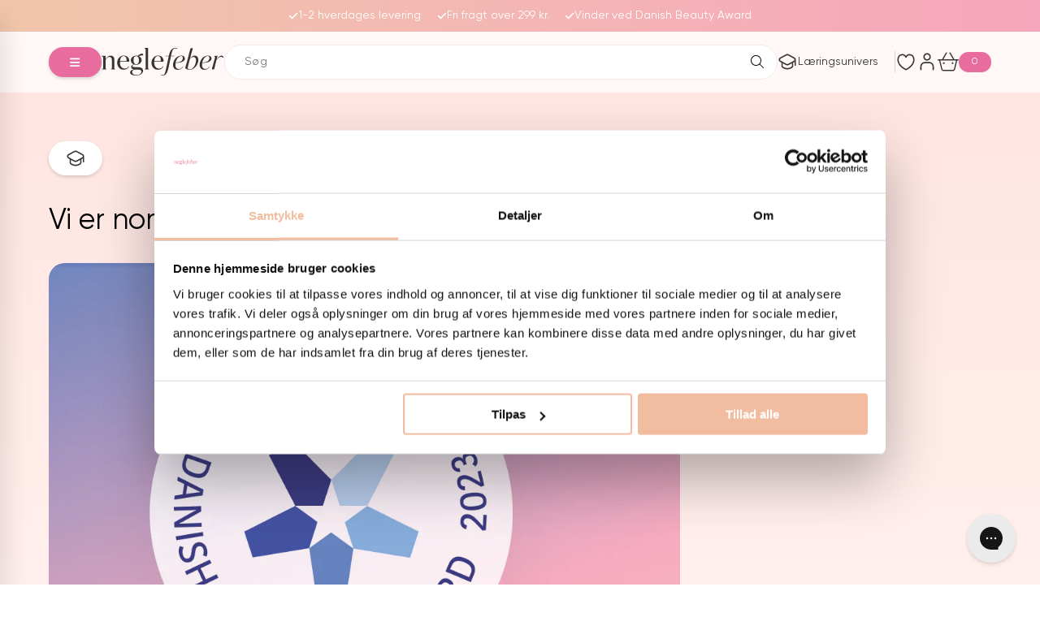

--- FILE ---
content_type: text/html; charset=utf-8
request_url: https://neglefeber.dk/blogs/news/vi-er-nomineret-til-danish-beauty-award
body_size: 125365
content:
<!doctype html>
<html class="js" lang="da">
  <head>
<!-- Google Consent Mode -->
<script data-cookieconsent="ignore">
    window.dataLayer = window.dataLayer || [];

    function gtag() {
        dataLayer.push(arguments);
    }

    gtag("consent", "default", {
        ad_storage: "denied",
        ad_user_data: "denied",
        ad_personalization: "denied",
        analytics_storage: "denied",
        functionality_storage: "denied",
        personalization_storage: "denied",
        security_storage: "granted",
        wait_for_update: 2000,
    });

    gtag("set", "ads_data_redaction", true);
</script>
<!-- End Google Consent Mode -->

<script id="Cookiebot" src="https://consent.cookiebot.com/uc.js" data-cbid="ae4b966c-08e1-4deb-927d-3d54c0373c7e" type="text/javascript" async></script>    
    <meta charset="utf-8">
    <meta http-equiv="X-UA-Compatible" content="IE=edge">
    <meta name="viewport" content="width=device-width,initial-scale=1">
    <meta name="theme-color" content="#e86d9e">
    <link rel='preconnect dns-prefetch' href='https://triplewhale-pixel.web.app/' crossorigin />
    <link rel="canonical" href="https://neglefeber.dk/blogs/news/vi-er-nomineret-til-danish-beauty-award"><link rel="icon" type="image/png" href="//neglefeber.dk/cdn/shop/files/favicon1.png?crop=center&height=32&v=1680513552&width=32"><link rel="preconnect" href="https://fonts.shopifycdn.com" crossorigin><title>
      Vi er nomineret til Danish Beauty Award
 &ndash; Neglefeber</title>

    
      <meta name="description" content="Hvert år løber Danish Beauty Award af stablen og vi er enormt begejstrede for at dele nyheden om, at vi er nomineret til &quot;Årets Nye Danske Brand&quot;. Denne nominering anerkender nye solide danske brands med gode værdier, og vi er stolte over at være en del af et så inspirerende felt.Når vi ser tilbage på den spæde start a">
    

    

<meta property="og:site_name" content="Neglefeber">
<meta property="og:url" content="https://neglefeber.dk/blogs/news/vi-er-nomineret-til-danish-beauty-award">
<meta property="og:title" content="Vi er nomineret til Danish Beauty Award">
<meta property="og:type" content="article">
<meta property="og:description" content="Hvert år løber Danish Beauty Award af stablen og vi er enormt begejstrede for at dele nyheden om, at vi er nomineret til &quot;Årets Nye Danske Brand&quot;. Denne nominering anerkender nye solide danske brands med gode værdier, og vi er stolte over at være en del af et så inspirerende felt.Når vi ser tilbage på den spæde start a"><meta property="og:image" content="http://neglefeber.dk/cdn/shop/articles/Blog__DBA.png?v=1680705863">
  <meta property="og:image:secure_url" content="https://neglefeber.dk/cdn/shop/articles/Blog__DBA.png?v=1680705863">
  <meta property="og:image:width" content="1000">
  <meta property="og:image:height" content="1000"><meta name="twitter:card" content="summary_large_image">
<meta name="twitter:title" content="Vi er nomineret til Danish Beauty Award">
<meta name="twitter:description" content="Hvert år løber Danish Beauty Award af stablen og vi er enormt begejstrede for at dele nyheden om, at vi er nomineret til &quot;Årets Nye Danske Brand&quot;. Denne nominering anerkender nye solide danske brands med gode værdier, og vi er stolte over at være en del af et så inspirerende felt.Når vi ser tilbage på den spæde start a">


    <script>
      /* >> TriplePixel :: start*/
      window.TriplePixelData={TripleName:"neglefeber.myshopify.com",ver:"1.9"},function(W,H,A,L,E,_,B,N){function O(U,T,P,H,R){void 0===R&&(R=!1),H=new XMLHttpRequest,P?(H.open("POST",U,!0),H.setRequestHeader("Content-Type","application/json")):H.open("GET",U,!0),H.send(JSON.stringify(P||{})),H.onreadystatechange=function(){4===H.readyState&&200===H.status?(R=H.responseText,U.includes(".txt")?eval(R):P||(N[B]=R)):(299<H.status||H.status<200)&&T&&!R&&(R=!0,O(U,T-1))}}if(N=window,!N[H+"sn"]){N[H+"sn"]=1;try{A.setItem(H,1+(0|A.getItem(H)||0)),(E=JSON.parse(A.getItem(H+"U")||"[]")).push(location.href),A.setItem(H+"U",JSON.stringify(E))}catch(e){}var i,m,p;A.getItem('"!nC`')||(_=A,A=N,A[H]||(L=function(){return Date.now().toString(36)+"_"+Math.random().toString(36)},E=A[H]=function(t,e){return"State"==t?E.s:(W=L(),(E._q=E._q||[]).push([W,t,e]),W)},E.s="Installed",E._q=[],E.ch=W,B="configSecurityConfModel",N[B]=1,O("https://conf.config-security.com/model",5),i=L(),m=A[atob("c2NyZWVu")],_.setItem("di_pmt_wt",i),p={id:i,action:"profile",avatar:_.getItem("auth-security_rand_salt_"),time:m[atob("d2lkdGg=")]+":"+m[atob("aGVpZ2h0")],host:A.TriplePixelData.TripleName,url:window.location.href,ref:document.referrer,ver:window.TriplePixelData.ver},O("https://api.config-security.com/",5,p),O("https://triplewhale-pixel.web.app/dot1.9.txt",5)))}}("","TriplePixel",localStorage);
      /* << TriplePixel :: end*/
    </script>

    <!-- Google Tag Manager - 08-10-2024 main tagmanger-->
<script>(function(w,d,s,l,i){w[l]=w[l]||[];w[l].push({'gtm.start':
new Date().getTime(),event:'gtm.js'});var f=d.getElementsByTagName(s)[0],
j=d.createElement(s),dl=l!='dataLayer'?'&l='+l:'';j.async=true;j.src=
'https://www.googletagmanager.com/gtm.js?id='+i+dl;f.parentNode.insertBefore(j,f);
})(window,document,'script','dataLayer','GTM-TSNH29G');</script>
<!-- End Google Tag Manager -->

    
    <script src="//neglefeber.dk/cdn/shop/t/183/assets/jquery.min.js?v=147293088974801289311764827996" defer="defer"></script>
    <script src="//neglefeber.dk/cdn/shop/t/183/assets/swiper-bundle.min.js?v=134719205954883969171764827996" defer="defer"></script>
    <script src="//neglefeber.dk/cdn/shop/t/183/assets/custom.js?v=6937397980406166691764835009" defer="defer"></script>
    <script src="//neglefeber.dk/cdn/shop/t/183/assets/constants.js?v=132983761750457495441764827996" defer="defer"></script>
    <script src="//neglefeber.dk/cdn/shop/t/183/assets/pubsub.js?v=158357773527763999511764827996" defer="defer"></script>
    <script src="//neglefeber.dk/cdn/shop/t/183/assets/global.js?v=166618335217773861651764827996" defer="defer"></script>

    <script>window.performance && window.performance.mark && window.performance.mark('shopify.content_for_header.start');</script><meta name="facebook-domain-verification" content="nipogxx8gchovkdt96kygtq2wze460">
<meta id="shopify-digital-wallet" name="shopify-digital-wallet" content="/24990973999/digital_wallets/dialog">
<meta name="shopify-checkout-api-token" content="ed0fdff4e52cc356fe73ce909328ef9b">
<link rel="alternate" type="application/atom+xml" title="Feed" href="/blogs/news.atom" />
<script async="async" src="/checkouts/internal/preloads.js?locale=da-DK"></script>
<link rel="preconnect" href="https://shop.app" crossorigin="anonymous">
<script async="async" src="https://shop.app/checkouts/internal/preloads.js?locale=da-DK&shop_id=24990973999" crossorigin="anonymous"></script>
<script id="apple-pay-shop-capabilities" type="application/json">{"shopId":24990973999,"countryCode":"DK","currencyCode":"DKK","merchantCapabilities":["supports3DS"],"merchantId":"gid:\/\/shopify\/Shop\/24990973999","merchantName":"Neglefeber","requiredBillingContactFields":["postalAddress","email","phone"],"requiredShippingContactFields":["postalAddress","email","phone"],"shippingType":"shipping","supportedNetworks":["visa","maestro","masterCard"],"total":{"type":"pending","label":"Neglefeber","amount":"1.00"},"shopifyPaymentsEnabled":true,"supportsSubscriptions":true}</script>
<script id="shopify-features" type="application/json">{"accessToken":"ed0fdff4e52cc356fe73ce909328ef9b","betas":["rich-media-storefront-analytics"],"domain":"neglefeber.dk","predictiveSearch":true,"shopId":24990973999,"locale":"da"}</script>
<script>var Shopify = Shopify || {};
Shopify.shop = "neglefeber.myshopify.com";
Shopify.locale = "da";
Shopify.currency = {"active":"DKK","rate":"1.0"};
Shopify.country = "DK";
Shopify.theme = {"name":"New Design by Neglefeber","id":189355229571,"schema_name":"Neglefeber","schema_version":"1.0.0","theme_store_id":887,"role":"main"};
Shopify.theme.handle = "null";
Shopify.theme.style = {"id":null,"handle":null};
Shopify.cdnHost = "neglefeber.dk/cdn";
Shopify.routes = Shopify.routes || {};
Shopify.routes.root = "/";</script>
<script type="module">!function(o){(o.Shopify=o.Shopify||{}).modules=!0}(window);</script>
<script>!function(o){function n(){var o=[];function n(){o.push(Array.prototype.slice.apply(arguments))}return n.q=o,n}var t=o.Shopify=o.Shopify||{};t.loadFeatures=n(),t.autoloadFeatures=n()}(window);</script>
<script>
  window.ShopifyPay = window.ShopifyPay || {};
  window.ShopifyPay.apiHost = "shop.app\/pay";
  window.ShopifyPay.redirectState = null;
</script>
<script id="shop-js-analytics" type="application/json">{"pageType":"article"}</script>
<script defer="defer" async type="module" src="//neglefeber.dk/cdn/shopifycloud/shop-js/modules/v2/client.init-shop-cart-sync_ByjAFD2B.da.esm.js"></script>
<script defer="defer" async type="module" src="//neglefeber.dk/cdn/shopifycloud/shop-js/modules/v2/chunk.common_D-UimmQe.esm.js"></script>
<script defer="defer" async type="module" src="//neglefeber.dk/cdn/shopifycloud/shop-js/modules/v2/chunk.modal_C_zrfWbZ.esm.js"></script>
<script type="module">
  await import("//neglefeber.dk/cdn/shopifycloud/shop-js/modules/v2/client.init-shop-cart-sync_ByjAFD2B.da.esm.js");
await import("//neglefeber.dk/cdn/shopifycloud/shop-js/modules/v2/chunk.common_D-UimmQe.esm.js");
await import("//neglefeber.dk/cdn/shopifycloud/shop-js/modules/v2/chunk.modal_C_zrfWbZ.esm.js");

  window.Shopify.SignInWithShop?.initShopCartSync?.({"fedCMEnabled":true,"windoidEnabled":true});

</script>
<script>
  window.Shopify = window.Shopify || {};
  if (!window.Shopify.featureAssets) window.Shopify.featureAssets = {};
  window.Shopify.featureAssets['shop-js'] = {"shop-cart-sync":["modules/v2/client.shop-cart-sync_qz5uXrN8.da.esm.js","modules/v2/chunk.common_D-UimmQe.esm.js","modules/v2/chunk.modal_C_zrfWbZ.esm.js"],"init-fed-cm":["modules/v2/client.init-fed-cm_D_N3sqvD.da.esm.js","modules/v2/chunk.common_D-UimmQe.esm.js","modules/v2/chunk.modal_C_zrfWbZ.esm.js"],"shop-cash-offers":["modules/v2/client.shop-cash-offers_DhVW52AO.da.esm.js","modules/v2/chunk.common_D-UimmQe.esm.js","modules/v2/chunk.modal_C_zrfWbZ.esm.js"],"shop-login-button":["modules/v2/client.shop-login-button_Bz65kmm8.da.esm.js","modules/v2/chunk.common_D-UimmQe.esm.js","modules/v2/chunk.modal_C_zrfWbZ.esm.js"],"pay-button":["modules/v2/client.pay-button_DnrmL6jh.da.esm.js","modules/v2/chunk.common_D-UimmQe.esm.js","modules/v2/chunk.modal_C_zrfWbZ.esm.js"],"shop-button":["modules/v2/client.shop-button_DB0cg2eC.da.esm.js","modules/v2/chunk.common_D-UimmQe.esm.js","modules/v2/chunk.modal_C_zrfWbZ.esm.js"],"avatar":["modules/v2/client.avatar_BTnouDA3.da.esm.js"],"init-windoid":["modules/v2/client.init-windoid_Chj1FYNy.da.esm.js","modules/v2/chunk.common_D-UimmQe.esm.js","modules/v2/chunk.modal_C_zrfWbZ.esm.js"],"init-shop-for-new-customer-accounts":["modules/v2/client.init-shop-for-new-customer-accounts_uX0xi2qL.da.esm.js","modules/v2/client.shop-login-button_Bz65kmm8.da.esm.js","modules/v2/chunk.common_D-UimmQe.esm.js","modules/v2/chunk.modal_C_zrfWbZ.esm.js"],"init-shop-email-lookup-coordinator":["modules/v2/client.init-shop-email-lookup-coordinator_DwZPtK8d.da.esm.js","modules/v2/chunk.common_D-UimmQe.esm.js","modules/v2/chunk.modal_C_zrfWbZ.esm.js"],"init-shop-cart-sync":["modules/v2/client.init-shop-cart-sync_ByjAFD2B.da.esm.js","modules/v2/chunk.common_D-UimmQe.esm.js","modules/v2/chunk.modal_C_zrfWbZ.esm.js"],"shop-toast-manager":["modules/v2/client.shop-toast-manager_BMA2g2Ij.da.esm.js","modules/v2/chunk.common_D-UimmQe.esm.js","modules/v2/chunk.modal_C_zrfWbZ.esm.js"],"init-customer-accounts":["modules/v2/client.init-customer-accounts_Ke9RQP0f.da.esm.js","modules/v2/client.shop-login-button_Bz65kmm8.da.esm.js","modules/v2/chunk.common_D-UimmQe.esm.js","modules/v2/chunk.modal_C_zrfWbZ.esm.js"],"init-customer-accounts-sign-up":["modules/v2/client.init-customer-accounts-sign-up_D7dx6-OC.da.esm.js","modules/v2/client.shop-login-button_Bz65kmm8.da.esm.js","modules/v2/chunk.common_D-UimmQe.esm.js","modules/v2/chunk.modal_C_zrfWbZ.esm.js"],"shop-follow-button":["modules/v2/client.shop-follow-button_DEtekCxG.da.esm.js","modules/v2/chunk.common_D-UimmQe.esm.js","modules/v2/chunk.modal_C_zrfWbZ.esm.js"],"checkout-modal":["modules/v2/client.checkout-modal_HipNIzHn.da.esm.js","modules/v2/chunk.common_D-UimmQe.esm.js","modules/v2/chunk.modal_C_zrfWbZ.esm.js"],"shop-login":["modules/v2/client.shop-login_CMPbvEnf.da.esm.js","modules/v2/chunk.common_D-UimmQe.esm.js","modules/v2/chunk.modal_C_zrfWbZ.esm.js"],"lead-capture":["modules/v2/client.lead-capture_COiqWsoF.da.esm.js","modules/v2/chunk.common_D-UimmQe.esm.js","modules/v2/chunk.modal_C_zrfWbZ.esm.js"],"payment-terms":["modules/v2/client.payment-terms_BSW28YRI.da.esm.js","modules/v2/chunk.common_D-UimmQe.esm.js","modules/v2/chunk.modal_C_zrfWbZ.esm.js"]};
</script>
<script>(function() {
  var isLoaded = false;
  function asyncLoad() {
    if (isLoaded) return;
    isLoaded = true;
    var urls = ["https:\/\/ecommplugins-scripts.trustpilot.com\/v2.1\/js\/header.min.js?settings=eyJrZXkiOiJPTGtCQm1OY0RYRDJLcDNNIiwicyI6InNrdSJ9\u0026v=2.5\u0026shop=neglefeber.myshopify.com","https:\/\/ecommplugins-trustboxsettings.trustpilot.com\/neglefeber.myshopify.com.js?settings=1663620430655\u0026shop=neglefeber.myshopify.com","https:\/\/widget.trustpilot.com\/bootstrap\/v5\/tp.widget.sync.bootstrap.min.js?shop=neglefeber.myshopify.com","https:\/\/intg.snapchat.com\/shopify\/shopify-scevent-init.js?id=1a4f591b-9ecb-42a2-a48b-d99b2709c00c\u0026shop=neglefeber.myshopify.com","https:\/\/cdn1.profitmetrics.io\/221291041CD30F96\/shopify-bundle.js?shop=neglefeber.myshopify.com","https:\/\/config.gorgias.chat\/bundle-loader\/01GYCC8HK72Q9NVACYYR31V1DG?source=shopify1click\u0026shop=neglefeber.myshopify.com","\/\/cdn.shopify.com\/proxy\/56384205cb4613a524813063683e4cddf0202df21b962cba4a21c8ee44369c72\/widget.cdn.sprii.io\/sprii-checkout-shopify.js?ver=1729517350342\u0026shop=neglefeber.myshopify.com\u0026sp-cache-control=cHVibGljLCBtYXgtYWdlPTkwMA","https:\/\/cdn.9gtb.com\/loader.js?g_cvt_id=7e680421-101a-4b3c-8fe8-3da98b128ff4\u0026shop=neglefeber.myshopify.com"];
    for (var i = 0; i < urls.length; i++) {
      var s = document.createElement('script');
      s.type = 'text/javascript';
      s.async = true;
      s.src = urls[i];
      var x = document.getElementsByTagName('script')[0];
      x.parentNode.insertBefore(s, x);
    }
  };
  if(window.attachEvent) {
    window.attachEvent('onload', asyncLoad);
  } else {
    window.addEventListener('load', asyncLoad, false);
  }
})();</script>
<script id="__st">var __st={"a":24990973999,"offset":3600,"reqid":"f5a4ae28-1f89-4d75-bff2-e5bcbb8256ae-1769323798","pageurl":"neglefeber.dk\/blogs\/news\/vi-er-nomineret-til-danish-beauty-award","s":"articles-605722509650","u":"7eca63c1a8e1","p":"article","rtyp":"article","rid":605722509650};</script>
<script>window.ShopifyPaypalV4VisibilityTracking = true;</script>
<script id="captcha-bootstrap">!function(){'use strict';const t='contact',e='account',n='new_comment',o=[[t,t],['blogs',n],['comments',n],[t,'customer']],c=[[e,'customer_login'],[e,'guest_login'],[e,'recover_customer_password'],[e,'create_customer']],r=t=>t.map((([t,e])=>`form[action*='/${t}']:not([data-nocaptcha='true']) input[name='form_type'][value='${e}']`)).join(','),a=t=>()=>t?[...document.querySelectorAll(t)].map((t=>t.form)):[];function s(){const t=[...o],e=r(t);return a(e)}const i='password',u='form_key',d=['recaptcha-v3-token','g-recaptcha-response','h-captcha-response',i],f=()=>{try{return window.sessionStorage}catch{return}},m='__shopify_v',_=t=>t.elements[u];function p(t,e,n=!1){try{const o=window.sessionStorage,c=JSON.parse(o.getItem(e)),{data:r}=function(t){const{data:e,action:n}=t;return t[m]||n?{data:e,action:n}:{data:t,action:n}}(c);for(const[e,n]of Object.entries(r))t.elements[e]&&(t.elements[e].value=n);n&&o.removeItem(e)}catch(o){console.error('form repopulation failed',{error:o})}}const l='form_type',E='cptcha';function T(t){t.dataset[E]=!0}const w=window,h=w.document,L='Shopify',v='ce_forms',y='captcha';let A=!1;((t,e)=>{const n=(g='f06e6c50-85a8-45c8-87d0-21a2b65856fe',I='https://cdn.shopify.com/shopifycloud/storefront-forms-hcaptcha/ce_storefront_forms_captcha_hcaptcha.v1.5.2.iife.js',D={infoText:'Beskyttet af hCaptcha',privacyText:'Beskyttelse af persondata',termsText:'Vilkår'},(t,e,n)=>{const o=w[L][v],c=o.bindForm;if(c)return c(t,g,e,D).then(n);var r;o.q.push([[t,g,e,D],n]),r=I,A||(h.body.append(Object.assign(h.createElement('script'),{id:'captcha-provider',async:!0,src:r})),A=!0)});var g,I,D;w[L]=w[L]||{},w[L][v]=w[L][v]||{},w[L][v].q=[],w[L][y]=w[L][y]||{},w[L][y].protect=function(t,e){n(t,void 0,e),T(t)},Object.freeze(w[L][y]),function(t,e,n,w,h,L){const[v,y,A,g]=function(t,e,n){const i=e?o:[],u=t?c:[],d=[...i,...u],f=r(d),m=r(i),_=r(d.filter((([t,e])=>n.includes(e))));return[a(f),a(m),a(_),s()]}(w,h,L),I=t=>{const e=t.target;return e instanceof HTMLFormElement?e:e&&e.form},D=t=>v().includes(t);t.addEventListener('submit',(t=>{const e=I(t);if(!e)return;const n=D(e)&&!e.dataset.hcaptchaBound&&!e.dataset.recaptchaBound,o=_(e),c=g().includes(e)&&(!o||!o.value);(n||c)&&t.preventDefault(),c&&!n&&(function(t){try{if(!f())return;!function(t){const e=f();if(!e)return;const n=_(t);if(!n)return;const o=n.value;o&&e.removeItem(o)}(t);const e=Array.from(Array(32),(()=>Math.random().toString(36)[2])).join('');!function(t,e){_(t)||t.append(Object.assign(document.createElement('input'),{type:'hidden',name:u})),t.elements[u].value=e}(t,e),function(t,e){const n=f();if(!n)return;const o=[...t.querySelectorAll(`input[type='${i}']`)].map((({name:t})=>t)),c=[...d,...o],r={};for(const[a,s]of new FormData(t).entries())c.includes(a)||(r[a]=s);n.setItem(e,JSON.stringify({[m]:1,action:t.action,data:r}))}(t,e)}catch(e){console.error('failed to persist form',e)}}(e),e.submit())}));const S=(t,e)=>{t&&!t.dataset[E]&&(n(t,e.some((e=>e===t))),T(t))};for(const o of['focusin','change'])t.addEventListener(o,(t=>{const e=I(t);D(e)&&S(e,y())}));const B=e.get('form_key'),M=e.get(l),P=B&&M;t.addEventListener('DOMContentLoaded',(()=>{const t=y();if(P)for(const e of t)e.elements[l].value===M&&p(e,B);[...new Set([...A(),...v().filter((t=>'true'===t.dataset.shopifyCaptcha))])].forEach((e=>S(e,t)))}))}(h,new URLSearchParams(w.location.search),n,t,e,['guest_login'])})(!0,!0)}();</script>
<script integrity="sha256-4kQ18oKyAcykRKYeNunJcIwy7WH5gtpwJnB7kiuLZ1E=" data-source-attribution="shopify.loadfeatures" defer="defer" src="//neglefeber.dk/cdn/shopifycloud/storefront/assets/storefront/load_feature-a0a9edcb.js" crossorigin="anonymous"></script>
<script crossorigin="anonymous" defer="defer" src="//neglefeber.dk/cdn/shopifycloud/storefront/assets/shopify_pay/storefront-65b4c6d7.js?v=20250812"></script>
<script data-source-attribution="shopify.dynamic_checkout.dynamic.init">var Shopify=Shopify||{};Shopify.PaymentButton=Shopify.PaymentButton||{isStorefrontPortableWallets:!0,init:function(){window.Shopify.PaymentButton.init=function(){};var t=document.createElement("script");t.src="https://neglefeber.dk/cdn/shopifycloud/portable-wallets/latest/portable-wallets.da.js",t.type="module",document.head.appendChild(t)}};
</script>
<script data-source-attribution="shopify.dynamic_checkout.buyer_consent">
  function portableWalletsHideBuyerConsent(e){var t=document.getElementById("shopify-buyer-consent"),n=document.getElementById("shopify-subscription-policy-button");t&&n&&(t.classList.add("hidden"),t.setAttribute("aria-hidden","true"),n.removeEventListener("click",e))}function portableWalletsShowBuyerConsent(e){var t=document.getElementById("shopify-buyer-consent"),n=document.getElementById("shopify-subscription-policy-button");t&&n&&(t.classList.remove("hidden"),t.removeAttribute("aria-hidden"),n.addEventListener("click",e))}window.Shopify?.PaymentButton&&(window.Shopify.PaymentButton.hideBuyerConsent=portableWalletsHideBuyerConsent,window.Shopify.PaymentButton.showBuyerConsent=portableWalletsShowBuyerConsent);
</script>
<script data-source-attribution="shopify.dynamic_checkout.cart.bootstrap">document.addEventListener("DOMContentLoaded",(function(){function t(){return document.querySelector("shopify-accelerated-checkout-cart, shopify-accelerated-checkout")}if(t())Shopify.PaymentButton.init();else{new MutationObserver((function(e,n){t()&&(Shopify.PaymentButton.init(),n.disconnect())})).observe(document.body,{childList:!0,subtree:!0})}}));
</script>
<link id="shopify-accelerated-checkout-styles" rel="stylesheet" media="screen" href="https://neglefeber.dk/cdn/shopifycloud/portable-wallets/latest/accelerated-checkout-backwards-compat.css" crossorigin="anonymous">
<style id="shopify-accelerated-checkout-cart">
        #shopify-buyer-consent {
  margin-top: 1em;
  display: inline-block;
  width: 100%;
}

#shopify-buyer-consent.hidden {
  display: none;
}

#shopify-subscription-policy-button {
  background: none;
  border: none;
  padding: 0;
  text-decoration: underline;
  font-size: inherit;
  cursor: pointer;
}

#shopify-subscription-policy-button::before {
  box-shadow: none;
}

      </style>

<script>window.performance && window.performance.mark && window.performance.mark('shopify.content_for_header.end');</script>


    <style data-shopify>
      
      @font-face {
        font-family: 'Gilroy';
        font-weight: normal;
        font-style: normal;
        src: local(''),
             url('https://cdn.shopify.com/s/files/1/0249/9097/3999/files/Gilroy-Regular.woff2?v=1700676934') format('woff2'),
             url('https://cdn.shopify.com/s/files/1/0249/9097/3999/files/Gilroy-Regular.woff?v=1700676926') format('woff');
         font-display: swap;
      }

      @font-face {
        font-family: 'Gilroy';
        font-weight: 500;
        font-style: normal;
        src: local(''),
             url('https://cdn.shopify.com/s/files/1/0249/9097/3999/files/Gilroy-Medium.woff2?v=1700767254') format('woff2'),
             ('https://cdn.shopify.com/s/files/1/0249/9097/3999/files/Gilroy-Medium.woff?v=1700767254') format('woff');
      }
      
      @font-face {
        font-family: 'Gilroy';
        font-weight: 600;
        font-style: normal;
        src: local(''),
             url('https://cdn.shopify.com/s/files/1/0249/9097/3999/files/Gilroy-Semibold.woff2?v=1700677141') format('woff2'),
             ('https://cdn.shopify.com/s/files/1/0249/9097/3999/files/Gilroy-Semibold.woff?v=1700676981') format('woff');
      }

      @font-face {
        font-family: "Beyond";
        src: url("https://cdn.shopify.com/s/files/1/0249/9097/3999/files/Beyond_Infinity_-_Demo.woff?v=1726548554") format("woff2"),
          url("https://cdn.shopify.com/s/files/1/0249/9097/3999/files/Beyond_Infinity_-_Demo.woff2?v=1726548553") format("woff");
      }

      @font-face {
        font-family: 'Hamillton One';
        src: url('https://cdn.shopify.com/s/files/1/0249/9097/3999/files/HamilltonOne.woff2?v=1728486648') format('woff2'),
            url('https://cdn.shopify.com/s/files/1/0249/9097/3999/files/HamilltonOne.woff?v=1728486647') format('woff'),
            url('https://cdn.shopify.com/s/files/1/0249/9097/3999/files/HamilltonOne.ttf?v=1728486647') format('truetype');
        font-weight: 300;
        font-style: normal;
        font-display: swap;
      }

      
      
      
        :root,
        .color-scheme-1 {
          --color-background: 255,255,255;
        
          --gradient-background: #ffffff;
        

        

        --color-foreground: 0,0,0;
        --color-background-contrast: 191,191,191;
        --color-shadow: 92,95,98;
        --color-button: 232,109,158;
        --color-button-text: 255,255,255;
        --color-secondary-button: 255,255,255;
        --color-secondary-button-text: 232,109,158;
        --color-link: 232,109,158;
        --color-badge-foreground: 0,0,0;
        --color-badge-background: 255,255,255;
        --color-badge-border: 0,0,0;
        --payment-terms-background-color: rgb(255 255 255);
      }
      
        
        .color-scheme-2 {
          --color-background: 255,229,225;
        
          --gradient-background: #ffe5e1;
        

        

        --color-foreground: 0,0,0;
        --color-background-contrast: 255,119,97;
        --color-shadow: 232,109,158;
        --color-button: 232,109,158;
        --color-button-text: 255,255,255;
        --color-secondary-button: 255,229,225;
        --color-secondary-button-text: 255,255,255;
        --color-link: 255,255,255;
        --color-badge-foreground: 0,0,0;
        --color-badge-background: 255,229,225;
        --color-badge-border: 0,0,0;
        --payment-terms-background-color: rgb(255 229 225);
      }
      
        
        .color-scheme-3 {
          --color-background: 232,109,158;
        
          --gradient-background: #e86d9e;
        

        

        --color-foreground: 255,255,255;
        --color-background-contrast: 184,29,91;
        --color-shadow: 18,18,18;
        --color-button: 255,255,255;
        --color-button-text: 232,109,158;
        --color-secondary-button: 232,109,158;
        --color-secondary-button-text: 255,255,255;
        --color-link: 255,255,255;
        --color-badge-foreground: 255,255,255;
        --color-badge-background: 232,109,158;
        --color-badge-border: 255,255,255;
        --payment-terms-background-color: rgb(232 109 158);
      }
      
        
        .color-scheme-4 {
          --color-background: 18,18,18;
        
          --gradient-background: #121212;
        

        

        --color-foreground: 255,255,255;
        --color-background-contrast: 146,146,146;
        --color-shadow: 18,18,18;
        --color-button: 18,18,18;
        --color-button-text: 18,18,18;
        --color-secondary-button: 18,18,18;
        --color-secondary-button-text: 255,255,255;
        --color-link: 255,255,255;
        --color-badge-foreground: 255,255,255;
        --color-badge-background: 18,18,18;
        --color-badge-border: 255,255,255;
        --payment-terms-background-color: rgb(18 18 18);
      }
      
        
        .color-scheme-5 {
          --color-background: 51,79,180;
        
          --gradient-background: #334fb4;
        

        

        --color-foreground: 255,255,255;
        --color-background-contrast: 23,35,81;
        --color-shadow: 18,18,18;
        --color-button: 255,255,255;
        --color-button-text: 51,79,180;
        --color-secondary-button: 51,79,180;
        --color-secondary-button-text: 255,255,255;
        --color-link: 255,255,255;
        --color-badge-foreground: 255,255,255;
        --color-badge-background: 51,79,180;
        --color-badge-border: 255,255,255;
        --payment-terms-background-color: rgb(51 79 180);
      }
      

      body, .color-scheme-1, .color-scheme-2, .color-scheme-3, .color-scheme-4, .color-scheme-5 {
        color: rgba(var(--color-foreground));
        background-color: rgb(var(--color-background));
      }

      :root {
        
          --font-body-family: 'Gilroy', sans-serif;
          
        --font-body-style: normal;
        --font-body-weight: 400;
        --font-body-weight-bold: 700;

        
          --font-heading-family: 'Gilroy', sans-serif;
          
        --font-heading-style: normal;
        --font-heading-weight: 500;

        --font-Hamillton-One: 'Hamillton One';

        --font-body-scale: 1.0;
        --font-heading-scale: 1.5;

        --media-padding: px;
        --media-border-opacity: 0.05;
        --media-border-width: 0px;
        --media-radius: 0px;
        --media-shadow-opacity: 0.0;
        --media-shadow-horizontal-offset: 0px;
        --media-shadow-vertical-offset: 4px;
        --media-shadow-blur-radius: 5px;
        --media-shadow-visible: 0;

        --page-width: 150rem;
        --page-width-margin: 0rem;

        --product-card-image-padding: 0.0rem;
        --product-card-corner-radius: 2.0rem;
        --product-card-text-alignment: left;
        --product-card-border-width: 0.0rem;
        --product-card-border-opacity: 0.1;
        --product-card-shadow-opacity: 0.0;
        --product-card-shadow-visible: 0;
        --product-card-shadow-horizontal-offset: 0.0rem;
        --product-card-shadow-vertical-offset: 0.4rem;
        --product-card-shadow-blur-radius: 0.5rem;

        --collection-card-image-padding: 0.0rem;
        --collection-card-corner-radius: 0.0rem;
        --collection-card-text-alignment: left;
        --collection-card-border-width: 0.0rem;
        --collection-card-border-opacity: 0.1;
        --collection-card-shadow-opacity: 0.0;
        --collection-card-shadow-visible: 0;
        --collection-card-shadow-horizontal-offset: 0.0rem;
        --collection-card-shadow-vertical-offset: 0.4rem;
        --collection-card-shadow-blur-radius: 0.5rem;

        --blog-card-image-padding: 0.0rem;
        --blog-card-corner-radius: 0.0rem;
        --blog-card-text-alignment: left;
        --blog-card-border-width: 0.0rem;
        --blog-card-border-opacity: 0.1;
        --blog-card-shadow-opacity: 0.0;
        --blog-card-shadow-visible: 0;
        --blog-card-shadow-horizontal-offset: 0.0rem;
        --blog-card-shadow-vertical-offset: 0.4rem;
        --blog-card-shadow-blur-radius: 0.5rem;

        --badge-corner-radius: 0.4rem;

        --popup-border-width: 0px;
        --popup-border-opacity: 0.1;
        --popup-corner-radius: 20px;
        --popup-shadow-opacity: 0.05;
        --popup-shadow-horizontal-offset: 0px;
        --popup-shadow-vertical-offset: 14px;
        --popup-shadow-blur-radius: 35px;

        --drawer-border-width: 1px;
        --drawer-border-opacity: 0.1;
        --drawer-shadow-opacity: 0.0;
        --drawer-shadow-horizontal-offset: 0px;
        --drawer-shadow-vertical-offset: 4px;
        --drawer-shadow-blur-radius: 5px;

        --spacing-sections-desktop: 0px;
        --spacing-sections-mobile: 0px;

        --grid-desktop-vertical-spacing: 36px;
        --grid-desktop-horizontal-spacing: 20px;
        --grid-mobile-vertical-spacing: 24.0px;
        --grid-mobile-horizontal-spacing: 13.333333333333334px;

        --text-boxes-border-opacity: 0.1;
        --text-boxes-border-width: 0px;
        --text-boxes-radius: 0px;
        --text-boxes-shadow-opacity: 0.0;
        --text-boxes-shadow-visible: 0;
        --text-boxes-shadow-horizontal-offset: 0px;
        --text-boxes-shadow-vertical-offset: 4px;
        --text-boxes-shadow-blur-radius: 5px;

        --buttons-radius: 40px;
        --buttons-radius-outset: 41px;
        --buttons-border-width: 1px;
        --buttons-border-opacity: 1.0;
        --buttons-shadow-opacity: 0.0;
        --buttons-shadow-visible: 0;
        --buttons-shadow-horizontal-offset: 0px;
        --buttons-shadow-vertical-offset: 4px;
        --buttons-shadow-blur-radius: 5px;
        --buttons-border-offset: 0.3px;

        --inputs-radius: 40px;
        --inputs-border-width: 1px;
        --inputs-border-opacity: 0.2;
        --inputs-shadow-opacity: 0.0;
        --inputs-shadow-horizontal-offset: 0px;
        --inputs-margin-offset: 0px;
        --inputs-shadow-vertical-offset: 4px;
        --inputs-shadow-blur-radius: 5px;
        --inputs-radius-outset: 41px;

        --variant-pills-radius: 40px;
        --variant-pills-border-width: 1px;
        --variant-pills-border-opacity: 0.55;
        --variant-pills-shadow-opacity: 0.0;
        --variant-pills-shadow-horizontal-offset: 0px;
        --variant-pills-shadow-vertical-offset: 4px;
        --variant-pills-shadow-blur-radius: 5px;


        --light-text: #959595;
        --main-primary-color: #e86d9e;
        --main-secondary-dark: #ffe5e1;
        --main-secondary-light: #fff3f1;
      }

      *,
      *::before,
      *::after {
        box-sizing: border-box;
      }

      html {
        box-sizing: border-box;
        font-size: calc(var(--font-body-scale) * 62.5%);
        height: 100%;
        scroll-behavior: smooth;
      }

      body {
        display: grid;
        grid-template-rows: auto auto 1fr auto;
        grid-template-columns: 100%;
        min-height: 100%;
        margin: 0;
        font-size: 1.4rem;
        letter-spacing: normal;
        line-height: 1.4;
        font-family: var(--font-body-family);
        font-style: var(--font-body-style);
        font-weight: var(--font-body-weight);
      }

      @media screen and (min-width: 750px) {
        body {
          font-size: 1.4rem;
        }
      }
    </style>

    <script> 
      // ---------------------------------------------------------------------------
      // Money format handler
      // ---------------------------------------------------------------------------
      Shopify.money_format = "{{amount_with_comma_separator}} kr";
      Shopify.formatMoney = function(cents, format) {
        if (typeof cents == 'string') { cents = cents.replace('.',''); }
        var value = '';
        var placeholderRegex = /\{\{\s*(\w+)\s*\}\}/;
        var formatString = (format || this.money_format);
      
        function defaultOption(opt, def) {
           return (typeof opt == 'undefined' ? def : opt);
        }
      
        function formatWithDelimiters(number, precision, thousands, decimal) {
          precision = defaultOption(precision, 2);
          thousands = defaultOption(thousands, ',');
          decimal   = defaultOption(decimal, '.');
      
          if (isNaN(number) || number == null) { return 0; }
      
          number = (number/100.0).toFixed(precision);
      
          var parts   = number.split('.'),
              dollars = parts[0].replace(/(\d)(?=(\d\d\d)+(?!\d))/g, '$1' + thousands),
              cents   = parts[1] ? (decimal + parts[1]) : '';
      
          return dollars + cents;
        }
      
        switch(formatString.match(placeholderRegex)[1]) {
          case 'amount':
            value = formatWithDelimiters(cents, 2);
            break;
          case 'amount_no_decimals':
            value = formatWithDelimiters(cents, 0);
            break;
          case 'amount_with_comma_separator':
            value = formatWithDelimiters(cents, 2, '.', ',');
            break;
          case 'amount_no_decimals_with_comma_separator':
            value = formatWithDelimiters(cents, 0, '.', ',');
            break;
        }
      
        return formatString.replace(placeholderRegex, value);
      };
    </script>

    <link href="//neglefeber.dk/cdn/shop/t/183/assets/swiper-bundle.min.css?v=67625897885660105831764827996" rel="stylesheet" type="text/css" media="all" />
    <link href="//neglefeber.dk/cdn/shop/t/183/assets/base.css?v=128020921173773139701764827996" rel="stylesheet" type="text/css" media="all" />

     <link
        rel="stylesheet"
        href="//neglefeber.dk/cdn/shop/t/183/assets/component-predictive-search.css?v=78004631721772799621764827996"
        media="print"
        onload="this.media='all'"
      ><script>
      if (Shopify.designMode) {
        document.documentElement.classList.add('shopify-design-mode');
      }
    </script>
    
  <!-- BEGIN app block: shopify://apps/analyzify-ga4-ads-tracking/blocks/app-embed-v4/69637cfd-dd6f-4511-aa97-7037cfb5515c -->


<!-- BEGIN app snippet: an_analyzify_settings -->







<script defer>
  // AN_ANALYZIFY_SETTINGS
  (() => {
    try {
      const startTime = performance.now();
      window.analyzify = window.analyzify || {};
  
      window.analyzify.log = (t, groupName, nestedGroupName) => {
        try {
          const styles = {
            default: 'color:#fff;background:#413389;',
            an_analyzify: 'color:#fff;background:#1f77b4;', 
            an_analyzify_settings: 'color:#fff;background:#ff7f0e;', 
            an_fb: 'color:#fff;background:#2ca02c;', 
            an_criteo: 'color:#fff;background:#d62728;', 
            an_bing: 'color:#fff;background:#9467bd;', 
            an_clarity: 'color:#fff;background:#8c564b;', 
            an_hotjar: 'color:#fff;background:#8c564b;', 
            an_gtm: 'color:#fff;background:#e377c2;', 
            an_klaviyo: 'color:#fff;background:#7f7f7f;', 
            an_pinterest: 'color:#fff;background:#bcbd22;', 
            an_rebuy: 'color:#fff;background:#17becf;', 
            an_tiktok: 'color:#fff;background:#ffbb78;', 
            an_x: 'color:#fff;background:#98df8a;', 
            an_consent: 'color:#fff;background:#ff9896;' 
          };

          if (window.analyzify.logging && t != null) {
            const style = styles[groupName] || styles['default'];
            console.log(`%c[${groupName || 'Analyzify'}]${nestedGroupName ? ` ${nestedGroupName}` : ''}`, style, t);
            analyzify.logs.push(t);
            if (analyzify?.stopAtLog) {
              debugger;
            }
          }
        } catch (error) {
          console.error("Error processing analyzify settings:", error);
        }
      }

      (() => {
        try {
          window.analyzify = {
            ...window.analyzify,
            logging: "" == "true",
            logs: [],
            testing_environment: false,
            consent_version: null,
            initial_load: {},
            variant_changed_with_view_item: false,
            chunk_size: 25,
            properties: {
              GTM: {
                status: false,
                id: "",
                multiple_view_item_list: false,
                feed_country: "",
                feed_region: "",
                feed_language: "",
                merchant_id: "",
                enhanced_params: true,
                replace_session_id: false,
                replace_gclid: false,
                variant_changed: true,
                generate_lead: true,
              },
              GADS: {
                status:true, 
                conversion_linker:false, 
                allow_ad_personalization_signals:true,
                ads_data_redaction:false,
                url_passthrough:false,
                primary: {
                  status:true,
                  id: "AW-580623408",
                  feed_country: "DK",
                  feed_region: "DK",
                  merchant_id: "270635671",
                  feed_language: "da",
                  product_id_format: "variant_id", 
                  replace_session_id:false,
                  replace_gclid:false,
                  remarketing: {
                    status:true,
                    gads_remarketing_id_format: "variant_id",
                    events: { 
                      view_item_list: true, 
                      view_item: true,
                      add_to_cart: false,
                      remove_from_cart: false,
                      begin_checkout: true,
                      purchase: false,
                      generate_lead: false,
                    }
                  },
                  conversions: {
                    view_item: {
                        status: true,
                        value: "kUS8CMK54M8bELC47pQC",
                    },
                    add_to_cart: {
                        status: false,
                        value: "liTsCL-54M8bELC47pQC",
                    },
                    begin_checkout: {
                        status: true,
                        value: "wLjtCMW54M8bELC47pQC",
                    },
                    purchase: {
                        status: false,
                        value: "",
                    },
                    generate_lead: {
                      status: true,
                      value: "bSS3CMi54M8bELC47pQC",
                    }
                  }
                },
                secondary: {
                  status: false,
                  id: "",
                  feed_country: "",
                  feed_region: "",
                  merchant_id: "",
                  feed_language: "",
                  product_id_format: "product_sku",
                  remarketing: {
                    gads_remarketing_id_format: "product_sku",
                    status: false,
                    events: {
                      view_item_list: false,
                      view_item: false,
                      add_to_cart: false,
                      remove_from_cart: false,
                      begin_checkout: false,
                      purchase: false,
                      generate_lead: false,
                    }
                  },
                  conversions: {
                    view_item: {
                      status: false,
                      value: "",
                    },
                    add_to_cart:{
                      status: false,
                      value: "",
                    },
                    begin_checkout:{
                      status: false,
                      value: "",
                    },
                    purchase:{
                      status: false,
                      value: "",
                    },
                    generate_lead: {
                      status: false,
                      value: "",
                    }
                  }
                }
              },
              GA4: {
                status: true,
                multiple_view_item_list: false,
                enhanced_params: true,
                all_forms: true,
                primary: {
                  status: true,
                  id: "G-0D2GLEY6GB",
                  product_id_format: "product_sku",
                  replace_session_id: false,
                  events: {
                    variant_changed: true,
                    view_item_list: true,
                    select_item: true,
                    nav_click: false,
                    view_item: true,
                    add_to_cart: false,
                    add_to_wishlist: true,
                    view_cart: true,
                    remove_from_cart: false,
                    begin_checkout: true,
                    purchase: false,
                    generate_lead: true,
                    page_404: true,
                  }
                },
                secondary: {
                  status: false,
                  id: "",
                  product_id_format: "product_sku",
                  replace_session_id: false,
                  events: {
                      variant_changed: true,
                      view_item_list: false,
                      select_item: false,
                      nav_click: false,
                      view_item: false,
                      add_to_cart: false,
                      add_to_wishlist: false,
                      view_cart: false,
                      remove_from_cart: false,
                      begin_checkout: false,
                      purchase: false,
                      generate_lead: true, // @check & set: false
                      page_404: true,
                  }
                } 
              },
              X: {
                status: false,
                id:"",
                product_id_format: "product_sku",
                events:{
                    page_view: "",
                    add_to_cart: "",
                    begin_checkout: "",
                    search: ""
                }
              },
              BING: {
                status: false,
                id: "",
                product_id_format: "product_sku",
                events: {
                    home: true,
                    view_item: true,
                    view_item_list: true,
                    view_cart: true,
                    search: true,
                    add_to_cart: false,
                    begin_checkout: false,
                    purchase: false
                }
              },
              FACEBOOK: {
                status: true,
                all_forms: true,
                primary: {
                    status: true,
                    id: "389815891996505",
                    product_id_format: "variant_id",
                    events: {
                        view_content: true,
                        view_collection: true,
                        search: true,
                        add_to_cart: false,
                        add_to_wishlist: true,
                        view_cart: true,
                        initiate_checkout: false,
                        add_payment_info: false,
                        generate_lead: true,
                        purchase: false,
                    }
                },
                secondary: {
                    status: false,
                    id: "",
                    product_id_format: "",
                    events: {
                        view_content: false,
                        view_collection: true,
                        search: false,
                        add_to_cart: false,
                        add_to_wishlist: false,
                        view_cart: true,
                        initiate_checkout: false,
                        add_payment_info: false,
                        generate_lead: true,
                        purchase: false,
                    }
                }
              },
              SERVERSIDE: {
                store_id: "uz7uca2qz3pvjvu71z0x2o",
                status: true,
                measurement_id: "G-0D2GLEY6GB",
                datalayer: false,
                endpoint: 'https://analyzifycdn.com/collect',
                testEndpoint: 'https://stag.analyzifycdn.com/collect', 
                azfy_attribution: 'dual',
                shop_domain: "neglefeber.dk",
                all_forms: true,
                events: {
                    add_to_cart: false,
                    view_item: true,
                    page_view: true,
                    begin_checkout: false,
                    search: true,
                    generate_lead: true,
                },
                sendCartUpdateDebug: false,
              },
              PINTEREST:{
                status: false,
                id: "",
                product_id_format: "product_sku",
                events:{
                    view_item_list: false,
                    view_item: false,
                    add_to_cart: false,
                    purchase: false,
                }
              },
              CRITEO:{
                status: false,
                id: "",
                product_id_format: "product_sku",
                events:{
                    view_item_list: false,
                    view_item: false,
                    add_to_cart: false,
                    view_cart: false,
                    purchase: false,
                }
              },
              CLARITY:{
                status: false,
                id: "",
                events: {
                  view_item: false,
                  view_item_list: false,
                  view_cart: false,
                  add_to_cart: false,
                  add_to_wishlist: false,
                  remove_from_cart: false,
                  begin_checkout: false,
                  search: false,
                }
              },
              HOTJAR:{
                status: false,
                id: "",
                events: {
                  view_item: false,
                  view_item_list: false,
                  view_cart: false,
                  add_to_cart: false,
                  add_to_wishlist: false,
                  remove_from_cart: false,
                  begin_checkout: false,
                  search: false,
                }
              },             
              SNAPCHAT:{
                status: false,
                id: "",
                events: {
                  view_item: false,
                  add_to_cart: false,
                  initiate_checkout: false,
                },
                product_id_format: "product_sku",
              },
              KLAVIYO:{
                status: false,
                id: "",
                product_id_format: "product_sku",
                events:{
                    subscribe: false, // did not seem to be defined in the settings
                    view_item_list: false,
                    view_item: false,
                    add_to_cart: false,
                    add_to_wishlist: true,
                    begin_checkout: false,
                    search: false,
                    purchase: false, // did not seem to be defined in the settings
                }
              },
              
              TIKTOK:{
                status: true,
                id: "CK63VEJC77UFIT2724OG",
                product_id_format: "product_id",
                all_forms: true,
                events:{
                    view_item: true,
                    add_to_cart: false,
                    begin_checkout: false,
                    search: true,
                    purchase: false,
                    generate_lead: true,
                }
              }
            },
            send_unhashed_email: false,
            hide_raw_userdata: false,
            feed_region: 'DK',
            feed_country: 'DK',
            debug_mode: false,
            rebuy_atc_rfc: false,
            pageFly: false,
            user_id_format: "cid",
            send_user_id: true,
            addedProduct: null
          }
        } catch (error) {
          console.error("Error processing analyzify settings:", error);
        }
      })();

      window.analyzify_custom_classes = 'null';
      window.analyzify_measurement_id = 'G-0D2GLEY6GB';
      window.analyzify_measurement_id_v3 = '';
      window.analyzify.gtag_config = {};

      // @check
      window.collection_sku_list = [
        
      ];

      window.analyzify.cart_attributes = null;
      window.analyzify.eventId = null;
      window.analyzify.cart_id = null;
      window.analyzify.sh_info_obj = {};

      // @check
      const orders = [
        
      ];
      // @check
      const totalOrderPrice = orders.reduce((acc, price) => acc + price, 0);

      window.analyzify.shopify_customer  = {
        
        type: 'visitor',
        
      };

      // @check
      window.analyzify.shopify_template = 'article';

      (() => {
        try {
          
        } catch (error) {
          console.error("Error processing analyzify settings:", error);
        }
      })();

      window.analyzify.detectedCart = {"note":null,"attributes":{},"original_total_price":0,"total_price":0,"total_discount":0,"total_weight":0.0,"item_count":0,"items":[],"requires_shipping":false,"currency":"DKK","items_subtotal_price":0,"cart_level_discount_applications":[],"checkout_charge_amount":0};

      window.analyzify.market = (() => {
        try {
          const marketObj = {
            id: 1067024431,
            handle: "dk",
            language: "da",
            country: "dk"
          }
          return marketObj;
        } catch (error) {
          console.error("Error processing market:", error);
        }
      })();

      window.analyzify.shop = (() => {
        try {
          const shopObj = {
            root_url: null || null,
            locale: "" || window?.Shopify?.locale?.toLowerCase() || null,
            country: window?.Shopify?.country?.toLowerCase() || null
          }
          return shopObj;
        } catch (error) {
          console.error("Error processing market:", error);
        }
      })();

      window.analyzify.debug = false; // @check
      window.analyzify.op_cart_data_collection = true; // @check
      window.analyzify.report_cart_atr_upsert = true; // @check
      window.analyzify.report_cart_atr_admin = true; // @check
      window.analyzify.report_cart_atr_admin_utm = true; // @check
      window.analyzify.report_cart_atr_admin_cook = true; // @check
      window.analyzify.report_cart_atr_admin_clid = true; // @check
      window.analyzify.report_cart_atr_admin_consent = true; // @check

      window.analyzify.currency = window?.Shopify?.currency?.active || window.analyzify?.detectedCart?.currency || 'DKK' || null; // @check

      // @check
      window.analyzify.storeObj = {
        store_url: (Shopify.shop || 'https://neglefeber.dk').startsWith('https') ? (Shopify.shop || 'https://neglefeber.dk') : 'https://' + (Shopify.shop || 'https://neglefeber.dk'),
        store_name: (Shopify.shop || 'neglefeber.dk').replace('.myshopify.com', '')
      };

      window.analyzify.itemProps = window.analyzify?.itemProps || {};

      // @check
      window.analyzify.checksendcartdata_status = false;

      // consent
      window.analyzify.consent_active = true;
      window.analyzify.gcm_active = false;
      window.analyzify.cookiebot_active = true;

      window.analyzify.consent_flag = window.analyzify.consent_flag || {
        default: false,
        update: false,
        initial: false
      };

      window.analyzify.current_consent = {
          ad_storage: null,
          analytics_storage: null,
          ad_user_data: null,
          ad_personalization: null,
          personalization_storage: null,
          functionality_storage: "granted",
          wait_for_update: 500,
      };
      analyzify.log('Analyzify settings loaded', 'an_analyzify_settings');
      const endTime = performance.now();
      const loadTime = (endTime - startTime).toFixed(2);
      console.log(`Analyzify settings loaded in ${loadTime}ms.`);
    } catch (error) {
      console.error("Error processing analyzify settings:", error);
    }
  })();
</script>
<!-- END app snippet --><!-- BEGIN app snippet: an_consent --><script>
    (() => {
        try {
            window.analyzify = window.analyzify || {};

            window.analyzify.consent_version = "2.4.1";

            // Initialize consent flags
            window.analyzify.consent_flag = window.analyzify.consent_flag || {
                default: false,
                update: false,
                initial: false
            };

            window.analyzify.consent_flag.initial = true;

            analyzify.log(`consent_active: ${window.analyzify.consent_active}`, 'an_consent', 'consentActive');
            analyzify.log(`gcm_active: ${window.analyzify.gcm_active}`, 'an_consent', 'gcmActive');
            analyzify.log(`cookiebot_active: ${window.analyzify.cookiebot_active}`, 'an_consent', 'cookiebotActive');

            const analyzifyDebugLogger = (status) => {
                const shCustomerPrivacy = Shopify?.customerPrivacy;
                if (!shCustomerPrivacy) {
                    console.log('[Analyzify Debug] Shopify.customerPrivacy not found.');
                    return;
                }

                console.group(`%c[Analyzify Debug] Shopify.customerPrivacy State: ${status.toUpperCase()}`, 'background-color: #f0f0f0; color: #333; font-weight: bold; padding: 2px 5px; border-radius: 3px;');
                console.log(`Timestamp: ${new Date().toISOString()}`);

                for (const key in shCustomerPrivacy) {
                    if (Object.prototype.hasOwnProperty.call(shCustomerPrivacy, key)) {
                        const property = shCustomerPrivacy[key];
                        const type = typeof property;
                        let value;

                        try {
                            if (type === 'function') {
                                value = property();
                            }
                            console.log(`${key} (${type}):`, value);

                        } catch (e) {
                            console.log(`${key} (${type}): Error getting value -> ${e.message}`);
                        }
                    }
                }
                console.groupEnd();
            };

            if (window.analyzify.consent_active) {

                window.dataLayer = window.dataLayer || [];
                function gtag() { dataLayer.push(arguments); }

                const ConsentManager = {
                    isInitialized: false,
                    consentReady: false,
                    consentQueue: [],

                    queueConsentAction: function (callback) {
                        if (this.consentReady) {
                            callback(window.analyzify.current_consent);
                        } else {
                            this.consentQueue.push(callback);
                        }
                    },

                    processConsentQueue: function () {
                        if (!this.consentReady) this.consentReady = true;
                        while (this.consentQueue.length > 0) {
                            const callback = this.consentQueue.shift();
                            try {
                                callback(window.analyzify.current_consent);
                            } catch (error) {
                                console.error('Error processing queued consent action:', error);
                            }
                        }
                    },

                    getRegionalDefault: function (callback) {
                        try {
                            const cp = Shopify?.customerPrivacy;
                            const userCanBeTrackedFn = typeof cp?.userCanBeTracked === 'function' ? cp.userCanBeTracked : null;
                            const shouldShowBannerFn = typeof cp?.shouldShowBanner === 'function' ? cp.shouldShowBanner : null;
                            const canBeTracked = userCanBeTrackedFn ? userCanBeTrackedFn() : undefined;
                            const noBannerNeeded = shouldShowBannerFn ? (shouldShowBannerFn() === false) : false;

                            // Grant consent if the API isn't loaded, no banner is needed, or tracking is already allowed.
                            if (noBannerNeeded || canBeTracked === true) {
                                
                                analyzify.log("Default consent status is: GRANTED.", 'an_consent', 'getRegionalDefault');
                                const grantedConsent = { ad_storage: 'granted', analytics_storage: 'granted', ad_user_data: 'granted', ad_personalization: 'granted', personalization_storage: 'granted', functionality_storage: 'granted', security_storage: 'granted', sale_of_data: 'denied' };
                                return callback(grantedConsent);

                            } else if (canBeTracked === undefined){
                                // Wait for Shopify to collect consent, then resolve using getConsentPrefs
                                analyzify.log("Waiting for visitorConsentCollected event...", 'an_consent', 'getRegionalDefault');

                                const onCollected = () => {
                                    this.getConsentPrefs((consent) => {
                                        if (consent) return callback(consent);
                                        return callback(null);
                                    });
                                };

                                document.addEventListener(
                                    'visitorConsentCollected',
                                    onCollected,
                                    { once: true, passive: true }
                                );

                                window.Shopify.loadFeatures([{
                                    name: 'consent-tracking-api',
                                    version: '0.1',
                                }], error => {
                                    if (error) {
                                        console.error('Error loading Shopify features:', error);
                                    }
                                    analyzify.log("Shopify consent-tracking-api loaded.", 'an_consent', 'loadFeatures');
                                });

                                // Safety fallback if the event never fires
                                /*
                                setTimeout(() => {
                                    document.removeEventListener('visitorConsentCollected', onCollected);
                                    analyzify.log("visitorConsentCollected timeout — using DENIED fallback.", 'an_consent', 'getRegionalDefault');
                                    const deniedConsent = { ad_storage: 'denied', analytics_storage: 'denied', ad_user_data: 'denied', ad_personalization: 'denied', personalization_storage: 'denied', functionality_storage: 'granted', security_storage: 'granted', sale_of_data: 'denied' };
                                    return callback(deniedConsent);
                                }, 5000);
                                */
                                return;
                            } else {
                                // Otherwise, the user is in a region that requires consent, and they haven't given it yet.
                                analyzify.log("Default consent status is: DENIED.", 'an_consent', 'getRegionalDefault');
                                const deniedConsent = { ad_storage: 'denied', analytics_storage: 'denied', ad_user_data: 'denied', ad_personalization: 'denied', personalization_storage: 'denied', functionality_storage: 'granted', security_storage: 'granted', sale_of_data: 'denied' };
                                return callback(deniedConsent);
                            }
                        } catch (e) {
                            console.error('Error in getRegionalDefault:', e);
                            return callback(null); // Fallback in case of unexpected error
                        }
                    },

                    getConsentPrefs: function (callback) {
                        try {
                            const customerPrivacy = window.Shopify?.customerPrivacy;

                            // Fallback: if the API object is missing, treat as granted (aligns with regional default logic)
                            if (!customerPrivacy) {
                                const grantedConsent = {
                                    ad_storage: 'granted',
                                    analytics_storage: 'granted',
                                    ad_user_data: 'granted',
                                    ad_personalization: 'granted',
                                    personalization_storage: 'granted',
                                    functionality_storage: 'granted',
                                    security_storage: 'granted',
                                    sale_of_data: 'denied',
                                };
                                return callback(grantedConsent);
                            }

                            const currentVisitorConsentFn = typeof customerPrivacy.currentVisitorConsent === 'function' ? customerPrivacy.currentVisitorConsent : null;
                            const userCanBeTrackedFn = typeof customerPrivacy.userCanBeTracked === 'function' ? customerPrivacy.userCanBeTracked : null;

                            const visitorConsentObj = currentVisitorConsentFn ? currentVisitorConsentFn() : undefined;
                            const userCanBeTracked = userCanBeTrackedFn ? userCanBeTrackedFn() : undefined;

                            // If we don't have a consent object yet or tracking is allowed, grant
                            if (!visitorConsentObj || userCanBeTracked === true) {
                                const grantedConsent = {
                                    ad_storage: 'granted',
                                    analytics_storage: 'granted',
                                    ad_user_data: 'granted',
                                    ad_personalization: 'granted',
                                    personalization_storage: 'granted',
                                    functionality_storage: 'granted',
                                    security_storage: 'granted',
                                    sale_of_data: 'denied',
                                };
                                return callback(grantedConsent);
                            }

                            const currentConsent = {
                                ad_storage: visitorConsentObj?.marketing === 'yes' ? 'granted' : 'denied',
                                analytics_storage: visitorConsentObj?.analytics === 'yes' ? 'granted' : 'denied',
                                ad_user_data: visitorConsentObj?.marketing === 'yes' ? 'granted' : 'denied',
                                ad_personalization: visitorConsentObj?.marketing === 'yes' ? 'granted' : 'denied',
                                personalization_storage: visitorConsentObj?.preferences === 'yes' ? 'granted' : 'denied',
                                functionality_storage: 'granted',
                                security_storage: 'granted',
                                sale_of_data: visitorConsentObj?.sale_of_data === 'yes' ? 'granted' : 'denied',
                            };
                            analyzify.log("Consent preferences retrieved.", 'an_consent', 'getConsentPrefs');
                            return callback(currentConsent);
                        } catch (error) {
                            console.error('Error getting consent:', error);
                            return callback(null);
                        }
                    },

                    dispatchUpdate: function (consent, status) {
                        document.dispatchEvent(new CustomEvent('AnalyzifyConsent', {
                            detail: { consent, status }
                        }));
                        analyzify.log("Consent updated.", 'an_consent', 'dispatchUpdate');
                    },

                    init: function () {
                        if (this.isInitialized) return;
                        this.isInitialized = true;

                        const initialize = () => {
                            this.getRegionalDefault((consent) => {
                                if (consent && !this.consentReady) {
                                    window.analyzify.current_consent = consent;
                                    this.dispatchUpdate(consent, 'default');
                                    this.processConsentQueue();
                                }
                            });
                        };

                        const waitForApi = (callback, retries = 0) => {
                            try {
                                const cp = Shopify?.customerPrivacy;
                                const userCanBeTrackedFn = typeof cp?.userCanBeTracked === 'function' ? cp.userCanBeTracked : null;
                                const currentVisitorConsentFn = typeof cp?.currentVisitorConsent === 'function' ? cp.currentVisitorConsent : null;
                                const hasCachedConsent = cp && typeof cp.cachedConsent === 'object';

                                const userCanBeTracked = userCanBeTrackedFn ? userCanBeTrackedFn() : undefined;

                                if (userCanBeTracked !== undefined || hasCachedConsent || currentVisitorConsentFn) {
                                    callback();
                                    analyzify.log("Shopify Customer Privacy API available.", 'an_consent', 'waitForApi');
                                } else if (retries < 50) {
                                    setTimeout(() => waitForApi(callback, retries + 1), 200);
                                    analyzify.log("Shopify Customer Privacy API not available. Retrying...", 'an_consent', 'waitForApi');
                                } else {
                                    analyzify.log("Shopify Customer Privacy API not available.", 'an_consent', 'waitForApi');
                                    callback();
                                }
                            } catch (error) {
                                console.error('Error waiting for Shopify Customer Privacy API:', error);
                                callback();
                            }
                        };

                        waitForApi(initialize);

                        document.addEventListener("visitorConsentCollected", () => {
                            this.getConsentPrefs((consent) => {
                                if (consent) {
                                    window.analyzify.current_consent = consent;
                                    this.dispatchUpdate(consent, 'update');
                                }
                            });
                        });
                    },

                    onChange: function (callback) {
                        document.addEventListener('AnalyzifyConsent', (e) => {
                            if (e.detail?.consent) callback(e.detail.consent);
                            analyzify.log("AnalyzifyConsent event received.", 'an_consent', 'onChange');
                        });
                    }
                };

                ConsentManager.init();
                window.analyzify.consentManager = ConsentManager;

                window.AnalyzifyConsentInit = (status) => {
                    if (window.analyzify.consent_flag[status] === true) return;
                    window.analyzify.consentManager.queueConsentAction((consent) => {
                        if (consent) ConsentManager.dispatchUpdate(consent, status);
                        analyzify.log("AnalyzifyConsent event received.", 'an_consent', 'AnalyzifyConsentInit');
                    });
                };

                document.addEventListener('AnalyzifyConsent', (e) => {
                    if (e.detail && e.detail.status && e.detail.consent) {

                        e.detail.consent.analyzify_consent = (
                            e.detail.consent?.ad_storage === "granted" &&
                            e.detail.consent?.analytics_storage === "granted"
                        ) ? "granted" : "denied";

                        if (window.analyzify && analyzify.logging) {
                            console.group('Analyzify Consent');
                            console.log('e.detail.consent', e.detail.consent);
                            console.log('e.detail.status', e.detail.status);
                            console.groupEnd();
                        }

                        if (window.analyzify && analyzify.gcm_active) {
                            gtag("consent", e.detail.status, e.detail.consent);
                            gtag("event", "consentUpdate", e.detail.consent);
                            dataLayer.push({
                                event: 'consentUpdate',
                                status: e.detail.status,
                                consentSettings: e.detail.consent
                            });
                            analyzify.log("Consent updated (gcm_active)", 'an_consent', 'AnalyzifyConsent');
                        }
                        analyzify.log("AnalyzifyConsent event received.", 'an_consent', 'AnalyzifyConsent');
                    }
                });

                if (window.analyzify.cookiebot_active) {
                    /**
                     * Loads Shopify's consent tracking API to ensure it's available.
                     */
                    const loadFeatures = () => {
                        try {
                            window.Shopify.loadFeatures(
                                [{ name: "consent-tracking-api", version: "0.1" }],
                                (error) => {
                                    if (error) {
                                        console.error('Error loading Shopify features:', error);
                                        throw error;
                                    }
                                    analyzify.log('Shopify consent-tracking-api loaded.', 'an_consent', 'loadFeatures');
                                }
                            );
                        } catch (error) {
                            console.error('Error initializing Shopify features:', error);
                        }
                    };

                    if (window.Shopify?.loadFeatures) {
                        loadFeatures();
                    }

                    /**
                     * Handles the Cookiebot consent ready event and sets Shopify's tracking consent.
                     * https://www.cookiebot.com/en/developer/
                     */
                    window.addEventListener("CookiebotOnConsentReady", () => {
                        try {
                            analyzify.log('CookiebotOnConsentReady triggered', 'an_consent', 'cookiebotOnConsentReady');

                            const C = window.Cookiebot.consent;
                            if (C) {
                                const existConsentShopify = setInterval(() => {
                                    if (window.Shopify && window.Shopify.customerPrivacy) {
                                        clearInterval(existConsentShopify);
                                        window.Shopify.customerPrivacy.setTrackingConsent(
                                            {
                                                analytics: C?.statistics || false,
                                                marketing: C?.marketing || false,
                                                preferences: C?.preferences || false,
                                                sale_of_data: C?.marketing || false,
                                            },
                                            () => {
                                                analyzify.log("Consent captured from Cookiebot and set in Shopify.", 'an_consent', 'cookiebotOnConsentReady');
                                                window.analyzify.current_consent = {
                                                    ad_storage: C?.marketing ? "granted" : "denied",
                                                    analytics_storage: C?.statistics ? "granted" : "denied",
                                                    ad_user_data: C?.marketing ? "granted" : "denied",
                                                    ad_personalization: C?.marketing ? "granted" : "denied",
                                                    personalization_storage: C?.preferences ? "granted" : "denied", // Correctly mapped from preferences
                                                    functionality_storage: "granted",
                                                    wait_for_update: 500,
                                                };
                                                // The AnalyzifyConsent event will be dispatched automatically 
                                                // by the "visitorConsentCollected" listener that ConsentManager set up.
                                            }
                                        );
                                    }
                                }, 100);
                            }
                        } catch (error) {
                            console.error('Error handling Cookiebot consent:', error);
                        }
                    });
                }
            }

        } catch (error) {
            console.error('Error initializing consent:', error);
        }
    })();
</script><!-- END app snippet -->

<script src="https://cdn.shopify.com/extensions/019be0b1-7551-7b25-a286-8d73511016cf/analyzify-ga4-ads-tracking-268/assets/an_analyzify.js" data-cookieconsent="ignore"></script>
<script src="https://cdn.shopify.com/extensions/019be0b1-7551-7b25-a286-8d73511016cf/analyzify-ga4-ads-tracking-268/assets/app_embed.js" data-cookieconsent="ignore"></script>


  <script async="true" src="https://www.googletagmanager.com/gtag/js?id=G-0D2GLEY6GB"></script>











  <script src="https://cdn.shopify.com/extensions/019be0b1-7551-7b25-a286-8d73511016cf/analyzify-ga4-ads-tracking-268/assets/an_fb.js" data-cookieconsent="ignore"></script>







  <script src="https://cdn.shopify.com/extensions/019be0b1-7551-7b25-a286-8d73511016cf/analyzify-ga4-ads-tracking-268/assets/an_ga4_gads.js" data-cookieconsent="ignore"></script>









  <script src="https://cdn.shopify.com/extensions/019be0b1-7551-7b25-a286-8d73511016cf/analyzify-ga4-ads-tracking-268/assets/an_tiktok.js" data-cookieconsent="ignore"></script>













  <script src="https://cdn.shopify.com/extensions/019be0b1-7551-7b25-a286-8d73511016cf/analyzify-ga4-ads-tracking-268/assets/an_gtag_ss.js" data-cookieconsent="ignore"></script>


<script src="https://cdn.shopify.com/extensions/019be0b1-7551-7b25-a286-8d73511016cf/analyzify-ga4-ads-tracking-268/assets/f-find-elem.js" data-cookieconsent="ignore"></script>


<script src="https://cdn.shopify.com/extensions/019be0b1-7551-7b25-a286-8d73511016cf/analyzify-ga4-ads-tracking-268/assets/f-form-listener.js" data-cookieconsent="ignore"></script>


<script>
  try {
    window.analyzify.initialize = function () {
      try {
        window.analyzify.loadScript = function (callback) {
          callback();
        };
      
        window.analyzify.appStart = function () {
          try {

            analyzify.log('appStart', 'app-embed-v4');

            // Retry configuration
            const MAX_RETRIES = 10;
            const INITIAL_DELAY = 500; // ms
            let retryCount = 0;

            function initializeServices(dataObj) {

              
              
              

              
                window.analyzify.initFacebook(dataObj, window.analyzify.properties.FACEBOOK);
                if (window.analyzify.testing_environment) console.log('-> Facebook initialized.');
              

              

              
              
                window.analyzify.initGa4Gads(dataObj, window.analyzify.properties.GA4, window.analyzify.properties.GADS);
                if (window.analyzify.testing_environment) console.log('-> GA4 GADS initialized.');
              

              

              
                window.analyzify.initGTAG_SS(window.analyzify.properties.SERVERSIDE);
                if (window.analyzify.testing_environment) console.log('-> GTAG_SS initialized.');
              

              

              

              

              

              // Bot whitelist - shared across all integrations
              const botWhitelist = [
                "PostmanRuntime", "Postman", "insomnia", "Thunder Client", "BadBot", "SpamBot",
                "Paw", "Hopscotch", "Restlet", "AnyIO", "python-requests", "python-urllib",
                "curl/", "wget", "httpie", "axios", "node-fetch", "bot", "spider", "crawl",
                "googlebot", "baiduspider", "yandex", "msnbot", "got", "request", "sqlmap",
                "nikto", "nmap", "gobuster", "supertest", "jest", "python/", "java/",
                "go-http-client", "AdsBot", "AdsBot-Google", "Googlebot", "bingbot",
                "Yahoo! Slurp", "Baiduspider", "YandexBot", "DuckDuckBot", "facebookexternalhit", "Twitterbot",
                "compatible; bingbot/2.0", "+http://www.bing.com/bingbot.htm",
                "BrightEdge", "meta-externalads", "meta-externalagent",
                "adidxbot", "AhrefsBot", "Applebot",
              ];
              const userAgent = navigator.userAgent.toLowerCase();
              const isBot = botWhitelist.some(bot => userAgent.includes(bot.toLowerCase()));

              
                if (!isBot) {
                  window.analyzify.initTiktok(dataObj, window.analyzify.properties.TIKTOK);
                  if (window.analyzify.testing_environment) console.log('-> Tiktok initialized.');
                } else {
                  if (window.analyzify.testing_environment) console.log('-> Tiktok skipped (bot detected).');
                }
              

              

              

            }

            function attemptInitialization() {
              // Check if appStartSection1 is available
              if (window.analyzify && typeof window.analyzify.appStartSection1 === 'function') {                
                try {
                  
                  if (window.analyzify.testing_environment) analyzify.log('Analyzify app_embed appStartSection1 loading...', 'app-embed-v4', 'attemptInitialization');

                  // Execute the section1 function
                  window.analyzify.appStartSection1();

                  const dataObj = window.analyzify;
                  if (!dataObj) {
                    return analyzify.log('dataObj is not found');
                  }

                  // Initialize all services
                  initializeServices(dataObj);
                  
                  if (window.analyzify.testing_environment) analyzify.log('Analyzify app_embed appStartSection1 completed.', 'app-embed-v4', 'attemptInitialization');
                  return true; // Success
                } catch (error) {
                  console.error('Error executing appStartSection1 or services:', error);
                  return false;
                }
              } else {
                // appStartSection1 not yet available
                retryCount++;
                
                if (retryCount <= MAX_RETRIES) {
                  const delay = INITIAL_DELAY * Math.pow(2, Math.min(retryCount - 1, 5)); // Exponential backoff, max 3.2s
                  
                  if (window.analyzify.testing_environment) console.log(`-> AppStartSection1 is still unavailable. This may be due to script loading delays or interference (e.g., MutationObserver). Retrying in ${delay}ms... Attempt ${retryCount}/${MAX_RETRIES}`);
                  
                  setTimeout(attemptInitialization, delay);
                } else {
                  console.error('AppStartSection1 failed to load after maximum retries. Some analytics services may not function properly.');
                  
                  // Fallback: try to initialize services without appStartSection1
                  try {
                    const dataObj = window.analyzify;
                    if (dataObj) {
                      if (window.analyzify.testing_environment) console.log('-> Attempting fallback initialization without appStartSection1...');
                      initializeServices(dataObj);
                    }
                  } catch (fallbackError) {
                    console.error('Fallback initialization also failed:', fallbackError);
                  }
                }
                return false;
              }
            }

            // Start the initialization attempt
            attemptInitialization();

          } catch (error) {
            console.error("Error processing appStart:", error);
          }
        };
      } catch (error) {
        console.error("Error processing initialize:", error);
      }
    };
    window.analyzify.initial_load.initialize = true;
    analyzify.initialize();
    analyzify.loadScript(function () {
      try {
        analyzify.appStart();
        window.analyzify.initial_load.app_start = true;
      } catch (error) {
        console.error("Error processing loadScript:", error);
      }
    });
  } catch (error) {
    console.error("Error processing initialize:", error);
  }
</script>

<!-- END app block --><!-- BEGIN app block: shopify://apps/klaviyo-email-marketing-sms/blocks/klaviyo-onsite-embed/2632fe16-c075-4321-a88b-50b567f42507 -->












  <script async src="https://static.klaviyo.com/onsite/js/Xd3pEs/klaviyo.js?company_id=Xd3pEs"></script>
  <script>!function(){if(!window.klaviyo){window._klOnsite=window._klOnsite||[];try{window.klaviyo=new Proxy({},{get:function(n,i){return"push"===i?function(){var n;(n=window._klOnsite).push.apply(n,arguments)}:function(){for(var n=arguments.length,o=new Array(n),w=0;w<n;w++)o[w]=arguments[w];var t="function"==typeof o[o.length-1]?o.pop():void 0,e=new Promise((function(n){window._klOnsite.push([i].concat(o,[function(i){t&&t(i),n(i)}]))}));return e}}})}catch(n){window.klaviyo=window.klaviyo||[],window.klaviyo.push=function(){var n;(n=window._klOnsite).push.apply(n,arguments)}}}}();</script>

  




  <script>
    window.klaviyoReviewsProductDesignMode = false
  </script>







<!-- END app block --><!-- BEGIN app block: shopify://apps/instafeed/blocks/head-block/c447db20-095d-4a10-9725-b5977662c9d5 --><link rel="preconnect" href="https://cdn.nfcube.com/">
<link rel="preconnect" href="https://scontent.cdninstagram.com/">


  <script>
    document.addEventListener('DOMContentLoaded', function () {
      let instafeedScript = document.createElement('script');

      
        instafeedScript.src = 'https://cdn.nfcube.com/instafeed-12a59525f5c9c25aea29ac7552f3ee56.js';
      

      document.body.appendChild(instafeedScript);
    });
  </script>





<!-- END app block --><!-- BEGIN app block: shopify://apps/tolstoy-shoppable-video-quiz/blocks/widget-block/06fa8282-42ff-403e-b67c-1936776aed11 -->




                























<script
  type="module"
  async
  src="https://widget.gotolstoy.com/we/widget.js"
  data-shop=neglefeber.myshopify.com
  data-app-key=8b6483bc-73b1-48d0-82f8-58e42140034d
  data-should-use-cache=true
  data-cache-version=19a2a614f68
  data-product-gallery-projects="[]"
  data-collection-gallery-projects="[]"
  data-product-id=""
  data-template-name="article"
  data-ot-ignore
>
</script>
<script
  type="text/javascript"
  nomodule
  async
  src="https://widget.gotolstoy.com/widget/widget.js"
  data-shop=neglefeber.myshopify.com
  data-app-key=8b6483bc-73b1-48d0-82f8-58e42140034d
  data-should-use-cache=true
  data-cache-version=19a2a614f68
  data-product-gallery-projects="[]"
  data-collection-gallery-projects="[]"
  data-product-id=""
  data-collection-id=""
  data-template-name="article"
  data-ot-ignore
></script>
<script
  type="module"
  async
  src="https://play.gotolstoy.com/widget-v2/widget.js"
  id="tolstoy-widget-script"
  data-shop=neglefeber.myshopify.com
  data-app-key=8b6483bc-73b1-48d0-82f8-58e42140034d
  data-should-use-cache=true
  data-cache-version=19a2a614f68
  data-product-gallery-projects="[]"
  data-collection-gallery-projects="[]"
  data-product-id=""
  data-collection-id=""
  data-shop-assistant-enabled="false"
  data-search-bar-widget-enabled="false"
  data-template-name="article"
  data-customer-id=""
  data-ot-ignore
></script>
<script>
  window.tolstoyCurrencySymbol = 'kr.';
  window.tolstoyMoneyFormat = '{{amount_with_comma_separator}} kr';
</script>
<script>
  window.tolstoyDebug = {
    enable: () => {
      fetch('/cart/update.js', {
        method: 'POST',
        headers: { 'Content-Type': 'application/json' },
        body: JSON.stringify({ attributes: { TolstoyDebugEnabled: 'true' } })
      })
      .then(response => response.json())
      .then(() => window.location.reload());
    },
    disable: () => {
      fetch('/cart/update.js', {
        method: 'POST',
        headers: { 'Content-Type': 'application/json' },
        body: JSON.stringify({ attributes: { TolstoyDebugEnabled: null } })
      })
      .then(response => response.json())
      .then(() => window.location.reload())
    },
    status: async () => {
      const response = await fetch('/cart.js');
      const json = await response.json();
      console.log(json.attributes);
    }
  }
</script>

<!-- END app block --><!-- BEGIN app block: shopify://apps/triplewhale/blocks/triple_pixel_snippet/483d496b-3f1a-4609-aea7-8eee3b6b7a2a --><link rel='preconnect dns-prefetch' href='https://api.config-security.com/' crossorigin />
<link rel='preconnect dns-prefetch' href='https://conf.config-security.com/' crossorigin />
<script>
/* >> TriplePixel :: start*/
window.TriplePixelData={TripleName:"neglefeber.myshopify.com",ver:"2.16",plat:"SHOPIFY",isHeadless:false,src:'SHOPIFY_EXT',product:{id:"",name:``,price:"",variant:""},search:"",collection:"",cart:"notification",template:"article",curr:"DKK" || "DKK"},function(W,H,A,L,E,_,B,N){function O(U,T,P,H,R){void 0===R&&(R=!1),H=new XMLHttpRequest,P?(H.open("POST",U,!0),H.setRequestHeader("Content-Type","text/plain")):H.open("GET",U,!0),H.send(JSON.stringify(P||{})),H.onreadystatechange=function(){4===H.readyState&&200===H.status?(R=H.responseText,U.includes("/first")?eval(R):P||(N[B]=R)):(299<H.status||H.status<200)&&T&&!R&&(R=!0,O(U,T-1,P))}}if(N=window,!N[H+"sn"]){N[H+"sn"]=1,L=function(){return Date.now().toString(36)+"_"+Math.random().toString(36)};try{A.setItem(H,1+(0|A.getItem(H)||0)),(E=JSON.parse(A.getItem(H+"U")||"[]")).push({u:location.href,r:document.referrer,t:Date.now(),id:L()}),A.setItem(H+"U",JSON.stringify(E))}catch(e){}var i,m,p;A.getItem('"!nC`')||(_=A,A=N,A[H]||(E=A[H]=function(t,e,i){return void 0===i&&(i=[]),"State"==t?E.s:(W=L(),(E._q=E._q||[]).push([W,t,e].concat(i)),W)},E.s="Installed",E._q=[],E.ch=W,B="configSecurityConfModel",N[B]=1,O("https://conf.config-security.com/model",5),i=L(),m=A[atob("c2NyZWVu")],_.setItem("di_pmt_wt",i),p={id:i,action:"profile",avatar:_.getItem("auth-security_rand_salt_"),time:m[atob("d2lkdGg=")]+":"+m[atob("aGVpZ2h0")],host:A.TriplePixelData.TripleName,plat:A.TriplePixelData.plat,url:window.location.href.slice(0,500),ref:document.referrer,ver:A.TriplePixelData.ver},O("https://api.config-security.com/event",5,p),O("https://api.config-security.com/first?host=".concat(p.host,"&plat=").concat(p.plat),5)))}}("","TriplePixel",localStorage);
/* << TriplePixel :: end*/
</script>



<!-- END app block --><!-- BEGIN app block: shopify://apps/judge-me-reviews/blocks/judgeme_core/61ccd3b1-a9f2-4160-9fe9-4fec8413e5d8 --><!-- Start of Judge.me Core -->






<link rel="dns-prefetch" href="https://cdnwidget.judge.me">
<link rel="dns-prefetch" href="https://cdn.judge.me">
<link rel="dns-prefetch" href="https://cdn1.judge.me">
<link rel="dns-prefetch" href="https://api.judge.me">

<script data-cfasync='false' class='jdgm-settings-script'>window.jdgmSettings={"pagination":5,"disable_web_reviews":false,"badge_no_review_text":"Ingen anmeldelser","badge_n_reviews_text":"({{ n }} anmeldelser)","badge_star_color":"#e86d9e","hide_badge_preview_if_no_reviews":true,"badge_hide_text":false,"enforce_center_preview_badge":false,"widget_title":"KUNDEANMELDELSER","widget_open_form_text":"SKRIV EN ANMELDELSE","widget_close_form_text":"ANNULLER ANMELDELSE","widget_refresh_page_text":"OPDATER SIDE","widget_summary_text":"Baseret på {{ number_of_reviews }} anmeldelse/anmeldelser","widget_no_review_text":"Vær den første til at skrive en anmeldelse","widget_name_field_text":"Visningsnavn","widget_verified_name_field_text":"Verificeret navn (offentligt)","widget_name_placeholder_text":"Indtast dit navn ","widget_required_field_error_text":"Dette felt er påkrævet.","widget_email_field_text":"E-mailadresse","widget_verified_email_field_text":"Verificeret email (privat, kan ikke redigeres)","widget_email_placeholder_text":"Indtast din email (bliver ikke synlig)","widget_email_field_error_text":"Indtast venligst en gyldig e-mailadresse.","widget_rating_field_text":"Vurdering","widget_review_title_field_text":"Anmeldelsestitel","widget_review_title_placeholder_text":"Giv din anmeldelse en titel","widget_review_body_field_text":"Anmeldelsesindhold","widget_review_body_placeholder_text":"Begynd at skrive her...","widget_pictures_field_text":"Billede/Video (valgfrit)","widget_submit_review_text":"Indsend anmeldelse","widget_submit_verified_review_text":"Indsend verificeret anmeldelse","widget_submit_success_msg_with_auto_publish":"Tak! Opdater venligst siden om et øjeblik for at se din anmeldelse. Du kan fjerne eller redigere din anmeldelse ved at logge ind på \u003ca href='https://judge.me/login' target='_blank' rel='nofollow noopener'\u003eJudge.me\u003c/a\u003e","widget_submit_success_msg_no_auto_publish":"Tak! Din anmeldelse vil blive offentliggjort, så snart den er godkendt af butiksadministratoren. Du kan fjerne eller redigere din anmeldelse ved at logge ind på \u003ca href='https://judge.me/login' target='_blank' rel='nofollow noopener'\u003eJudge.me\u003c/a\u003e","widget_show_default_reviews_out_of_total_text":"Viser {{ n_reviews_shown }} ud af {{ n_reviews }} anmeldelser.","widget_show_all_link_text":"Vis alle","widget_show_less_link_text":"Vis mindre","widget_author_said_text":"{{ reviewer_name }} sagde:","widget_days_text":"{{ n }} dag/dage siden","widget_weeks_text":"{{ n }} uge/uger siden","widget_months_text":"{{ n }} måned/måneder siden","widget_years_text":"{{ n }} år siden","widget_yesterday_text":"I går","widget_today_text":"I dag","widget_replied_text":"\u003e\u003e {{ shop_name }} svarede:","widget_read_more_text":"Læs mere","widget_reviewer_name_as_initial":"","widget_rating_filter_color":"#01b67a","widget_rating_filter_see_all_text":"Se alle anmeldelser","widget_sorting_most_recent_text":"Seneste","widget_sorting_highest_rating_text":"Højeste vurdering","widget_sorting_lowest_rating_text":"Laveste vurdering","widget_sorting_with_pictures_text":"Kun billeder","widget_sorting_most_helpful_text":"Mest hjælpsom","widget_open_question_form_text":"Stil et spørgsmål","widget_reviews_subtab_text":"Anmeldelser","widget_questions_subtab_text":"Spørgsmål","widget_question_label_text":"Spørgsmål","widget_answer_label_text":"Svar","widget_question_placeholder_text":"Skriv dit spørgsmål her","widget_submit_question_text":"Indsend spørgsmål","widget_question_submit_success_text":"Tak for dit spørgsmål! Vi vil give dig besked, når det bliver besvaret.","widget_star_color":"#e86d9e","verified_badge_text":"Verificeret","verified_badge_bg_color":"#f2f2f2","verified_badge_text_color":"#0f0101","verified_badge_placement":"left-of-reviewer-name","widget_review_max_height":"","widget_hide_border":false,"widget_social_share":false,"widget_thumb":false,"widget_review_location_show":false,"widget_location_format":"country_iso_code","all_reviews_include_out_of_store_products":true,"all_reviews_out_of_store_text":"(uden for butikken)","all_reviews_pagination":100,"all_reviews_product_name_prefix_text":"om","enable_review_pictures":true,"enable_question_anwser":false,"widget_theme":"leex","review_date_format":"dd/mm/yy","default_sort_method":"most-recent","widget_product_reviews_subtab_text":"Produktanmeldelser","widget_shop_reviews_subtab_text":"Butikanmeldelser","widget_other_products_reviews_text":"Anmeldelser for andre produkter","widget_store_reviews_subtab_text":"Butikanmeldelser","widget_no_store_reviews_text":"Denne butik har endnu ikke modtaget nogen anmeldelser","widget_web_restriction_product_reviews_text":"Dette produkt har endnu ikke modtaget nogen anmeldelser","widget_no_items_text":"Ingen elementer fundet","widget_show_more_text":"Vis flere","widget_write_a_store_review_text":"Skriv en butikanmeldelse","widget_other_languages_heading":"Anmeldelser på andre sprog","widget_translate_review_text":"Oversæt anmeldelse til {{ language }}","widget_translating_review_text":"Oversætter...","widget_show_original_translation_text":"Vis original ({{ language }})","widget_translate_review_failed_text":"Anmeldelsen kunne ikke oversættes.","widget_translate_review_retry_text":"Prøv igen","widget_translate_review_try_again_later_text":"Prøv igen senere","show_product_url_for_grouped_product":false,"widget_sorting_pictures_first_text":"Billeder først","show_pictures_on_all_rev_page_mobile":false,"show_pictures_on_all_rev_page_desktop":false,"floating_tab_hide_mobile_install_preference":false,"floating_tab_button_name":"★ Anmeldelser","floating_tab_title":"Lad kunderne tale for os","floating_tab_button_color":"","floating_tab_button_background_color":"","floating_tab_url":"","floating_tab_url_enabled":false,"floating_tab_tab_style":"text","all_reviews_text_badge_text":"Kunder vurderer os {{ shop.metafields.judgeme.all_reviews_rating | round: 1 }}/5 baseret på {{ shop.metafields.judgeme.all_reviews_count }} anmeldelser.","all_reviews_text_badge_text_branded_style":"{{ shop.metafields.judgeme.all_reviews_rating | round: 1 }} ud af 5 stjerner baseret på {{ shop.metafields.judgeme.all_reviews_count }} anmeldelser","is_all_reviews_text_badge_a_link":false,"show_stars_for_all_reviews_text_badge":false,"all_reviews_text_badge_url":"","all_reviews_text_style":"text","all_reviews_text_color_style":"judgeme_brand_color","all_reviews_text_color":"#108474","all_reviews_text_show_jm_brand":true,"featured_carousel_show_header":true,"featured_carousel_title":"LAD KUNDERNE TALE FOR OS","testimonials_carousel_title":"Kunderne siger os","videos_carousel_title":"Sande kundestriber","cards_carousel_title":"Kunderne siger os","featured_carousel_count_text":"ud af {{ n }} anmeldelser","featured_carousel_add_link_to_all_reviews_page":false,"featured_carousel_url":"","featured_carousel_show_images":true,"featured_carousel_autoslide_interval":5,"featured_carousel_arrows_on_the_sides":false,"featured_carousel_height":250,"featured_carousel_width":80,"featured_carousel_image_size":0,"featured_carousel_image_height":250,"featured_carousel_arrow_color":"#eeeeee","verified_count_badge_style":"vintage","verified_count_badge_orientation":"horizontal","verified_count_badge_color_style":"judgeme_brand_color","verified_count_badge_color":"#108474","is_verified_count_badge_a_link":false,"verified_count_badge_url":"","verified_count_badge_show_jm_brand":true,"widget_rating_preset_default":0,"widget_first_sub_tab":"product-reviews","widget_show_histogram":false,"widget_histogram_use_custom_color":true,"widget_pagination_use_custom_color":true,"widget_star_use_custom_color":true,"widget_verified_badge_use_custom_color":true,"widget_write_review_use_custom_color":false,"picture_reminder_submit_button":"Upload Pictures","enable_review_videos":false,"mute_video_by_default":false,"widget_sorting_videos_first_text":"Videoer først","widget_review_pending_text":"Afventer","featured_carousel_items_for_large_screen":4,"social_share_options_order":"Facebook,Twitter","remove_microdata_snippet":true,"disable_json_ld":false,"enable_json_ld_products":false,"preview_badge_show_question_text":false,"preview_badge_no_question_text":"Ingen spørgsmål","preview_badge_n_question_text":"{{ number_of_questions }} spørgsmål","qa_badge_show_icon":false,"qa_badge_position":"same-row","remove_judgeme_branding":true,"widget_add_search_bar":false,"widget_search_bar_placeholder":"Søg","widget_sorting_verified_only_text":"Kun verificerede","featured_carousel_theme":"card","featured_carousel_show_rating":true,"featured_carousel_show_title":true,"featured_carousel_show_body":true,"featured_carousel_show_date":false,"featured_carousel_show_reviewer":true,"featured_carousel_show_product":false,"featured_carousel_header_background_color":"#108474","featured_carousel_header_text_color":"#ffffff","featured_carousel_name_product_separator":"reviewed","featured_carousel_full_star_background":"#108474","featured_carousel_empty_star_background":"#dadada","featured_carousel_vertical_theme_background":"#f9fafb","featured_carousel_verified_badge_enable":false,"featured_carousel_verified_badge_color":"#108474","featured_carousel_border_style":"round","featured_carousel_review_line_length_limit":3,"featured_carousel_more_reviews_button_text":"Læs flere anmeldelser","featured_carousel_view_product_button_text":"Se produkt","all_reviews_page_load_reviews_on":"scroll","all_reviews_page_load_more_text":"Indlæs flere anmeldelser","disable_fb_tab_reviews":false,"enable_ajax_cdn_cache":false,"widget_public_name_text":"vises offentligt som","default_reviewer_name":"John Smith","default_reviewer_name_has_non_latin":true,"widget_reviewer_anonymous":"Anonym","medals_widget_title":"Judge.me Anmeldelsesmedaljer","medals_widget_background_color":"#f9fafb","medals_widget_position":"footer_all_pages","medals_widget_border_color":"#f9fafb","medals_widget_verified_text_position":"left","medals_widget_use_monochromatic_version":false,"medals_widget_elements_color":"#108474","show_reviewer_avatar":false,"widget_invalid_yt_video_url_error_text":"Ikke en YouTube video URL","widget_max_length_field_error_text":"Indtast venligst ikke mere end {0} tegn.","widget_show_country_flag":false,"widget_show_collected_via_shop_app":true,"widget_verified_by_shop_badge_style":"light","widget_verified_by_shop_text":"Verificeret af butikken","widget_show_photo_gallery":false,"widget_load_with_code_splitting":true,"widget_ugc_install_preference":false,"widget_ugc_title":"Lavet af os, delt af dig","widget_ugc_subtitle":"Tag os for at se dit billede på vores side","widget_ugc_arrows_color":"#ffffff","widget_ugc_primary_button_text":"Køb nu","widget_ugc_primary_button_background_color":"#108474","widget_ugc_primary_button_text_color":"#ffffff","widget_ugc_primary_button_border_width":"0","widget_ugc_primary_button_border_style":"none","widget_ugc_primary_button_border_color":"#108474","widget_ugc_primary_button_border_radius":"25","widget_ugc_secondary_button_text":"Indlæs mere","widget_ugc_secondary_button_background_color":"#ffffff","widget_ugc_secondary_button_text_color":"#108474","widget_ugc_secondary_button_border_width":"2","widget_ugc_secondary_button_border_style":"solid","widget_ugc_secondary_button_border_color":"#108474","widget_ugc_secondary_button_border_radius":"25","widget_ugc_reviews_button_text":"Se anmeldelser","widget_ugc_reviews_button_background_color":"#ffffff","widget_ugc_reviews_button_text_color":"#108474","widget_ugc_reviews_button_border_width":"2","widget_ugc_reviews_button_border_style":"solid","widget_ugc_reviews_button_border_color":"#108474","widget_ugc_reviews_button_border_radius":"25","widget_ugc_reviews_button_link_to":"judgeme-reviews-page","widget_ugc_show_post_date":true,"widget_ugc_max_width":"800","widget_rating_metafield_value_type":true,"widget_primary_color":"#e86d9e","widget_enable_secondary_color":false,"widget_secondary_color":"#edf5f5","widget_summary_average_rating_text":"{{ average_rating }} UD AF 5","widget_media_grid_title":"Kundebilleder og -videoer","widget_media_grid_see_more_text":"Se mere","widget_round_style":false,"widget_show_product_medals":false,"widget_verified_by_judgeme_text":"Verificeret","widget_show_store_medals":false,"widget_verified_by_judgeme_text_in_store_medals":"Verificeret af Judge.me","widget_media_field_exceed_quantity_message":"Beklager, vi kan kun acceptere {{ max_media }} for én anmeldelse.","widget_media_field_exceed_limit_message":"{{ file_name }} er for stor, vælg venligst en {{ media_type }} mindre end {{ size_limit }}MB.","widget_review_submitted_text":"Anmeldelse indsendt!","widget_question_submitted_text":"Spørgsmål indsendt!","widget_close_form_text_question":"Annuller","widget_write_your_answer_here_text":"Skriv dit svar her","widget_enabled_branded_link":true,"widget_show_collected_by_judgeme":false,"widget_reviewer_name_color":"","widget_write_review_text_color":"","widget_write_review_bg_color":"","widget_collected_by_judgeme_text":"indsamlet af Judge.me","widget_pagination_type":"load_more","widget_load_more_text":"INDLÆS FLERE","widget_load_more_color":"#ecc3ae","widget_full_review_text":"Fuld anmeldelse","widget_read_more_reviews_text":"Læs flere anmeldelser","widget_read_questions_text":"Læs spørgsmål","widget_questions_and_answers_text":"Spørgsmål og svar","widget_verified_by_text":"Verificeret af","widget_verified_text":"Verificeret","widget_number_of_reviews_text":"{{ number_of_reviews }} anmeldelser","widget_back_button_text":"Tilbage","widget_next_button_text":"Næste","widget_custom_forms_filter_button":"Filtre","custom_forms_style":"vertical","widget_show_review_information":false,"how_reviews_are_collected":"Hvordan indsamles anmeldelser?","widget_show_review_keywords":false,"widget_gdpr_statement":"Hvordan vi bruger dine data: Vi kontakter dig kun om den anmeldelse, du efterlod, og kun hvis det er nødvendigt. Ved at indsende din anmeldelse accepterer du Judge.me's \u003ca href='https://judge.me/terms' target='_blank' rel='nofollow noopener'\u003evilkår\u003c/a\u003e, \u003ca href='https://judge.me/privacy' target='_blank' rel='nofollow noopener'\u003eprivatlivspolitik\u003c/a\u003e og \u003ca href='https://judge.me/content-policy' target='_blank' rel='nofollow noopener'\u003eindholdspolitik\u003c/a\u003e.","widget_multilingual_sorting_enabled":false,"widget_translate_review_content_enabled":false,"widget_translate_review_content_method":"manual","popup_widget_review_selection":"automatically_with_pictures","popup_widget_round_border_style":true,"popup_widget_show_title":true,"popup_widget_show_body":true,"popup_widget_show_reviewer":false,"popup_widget_show_product":true,"popup_widget_show_pictures":true,"popup_widget_use_review_picture":true,"popup_widget_show_on_home_page":true,"popup_widget_show_on_product_page":true,"popup_widget_show_on_collection_page":true,"popup_widget_show_on_cart_page":true,"popup_widget_position":"bottom_left","popup_widget_first_review_delay":5,"popup_widget_duration":5,"popup_widget_interval":5,"popup_widget_review_count":5,"popup_widget_hide_on_mobile":true,"review_snippet_widget_round_border_style":true,"review_snippet_widget_card_color":"#FFFFFF","review_snippet_widget_slider_arrows_background_color":"#FFFFFF","review_snippet_widget_slider_arrows_color":"#000000","review_snippet_widget_star_color":"#108474","show_product_variant":false,"all_reviews_product_variant_label_text":"Variant: ","widget_show_verified_branding":false,"widget_ai_summary_title":"Kunderne siger","widget_ai_summary_disclaimer":"AI-drevet anmeldelsesoversigt baseret på nylige kundeanmeldelser","widget_show_ai_summary":false,"widget_show_ai_summary_bg":false,"widget_show_review_title_input":true,"redirect_reviewers_invited_via_email":"review_widget","request_store_review_after_product_review":false,"request_review_other_products_in_order":false,"review_form_color_scheme":"default","review_form_corner_style":"square","review_form_star_color":{},"review_form_text_color":"#333333","review_form_background_color":"#ffffff","review_form_field_background_color":"#fafafa","review_form_button_color":{},"review_form_button_text_color":"#ffffff","review_form_modal_overlay_color":"#000000","review_content_screen_title_text":"Hvordan vurderer du dette produkt?","review_content_introduction_text":"Vi ville sætte stor pris på, hvis du ville dele lidt om din oplevelse.","store_review_form_title_text":"Hvordan vurderer du denne butik?","store_review_form_introduction_text":"Vi ville sætte stor pris på, hvis du ville dele lidt om din oplevelse.","show_review_guidance_text":true,"one_star_review_guidance_text":"Dårlig","five_star_review_guidance_text":"Fantastisk","customer_information_screen_title_text":"Om dig","customer_information_introduction_text":"Fortæl os mere om dig selv.","custom_questions_screen_title_text":"Din oplevelse i flere detaljer","custom_questions_introduction_text":"Her er et par spørgsmål, der vil hjælpe os med at forstå mere om din oplevelse.","review_submitted_screen_title_text":"Tak for din anmeldelse!","review_submitted_screen_thank_you_text":"Vi behandler den, og den vil snart blive vist i butikken.","review_submitted_screen_email_verification_text":"Bekræft venligst din e-mail ved at klikke på linket, vi lige har sendt dig. Dette hjælper os med at holde anmeldelserne autentiske.","review_submitted_request_store_review_text":"Vil du gerne dele din oplevelse med at handle hos os?","review_submitted_review_other_products_text":"Vil du gerne anmelde disse produkter?","store_review_screen_title_text":"Vil du gerne dele din oplevelse med at handle hos os?","store_review_introduction_text":"Vi ville sætte stor pris på, hvis du ville dele lidt om din oplevelse.","reviewer_media_screen_title_picture_text":"Del et billede","reviewer_media_introduction_picture_text":"Upload et billede for at understøtte din anmeldelse.","reviewer_media_screen_title_video_text":"Del en video","reviewer_media_introduction_video_text":"Upload en video for at understøtte din anmeldelse.","reviewer_media_screen_title_picture_or_video_text":"Del et billede eller en video","reviewer_media_introduction_picture_or_video_text":"Upload et billede eller en video for at understøtte din anmeldelse.","reviewer_media_youtube_url_text":"Indsæt din Youtube URL her","advanced_settings_next_step_button_text":"Næste","advanced_settings_close_review_button_text":"Luk","modal_write_review_flow":false,"write_review_flow_required_text":"Obligatorisk","write_review_flow_privacy_message_text":"Vi respekterer din privatliv.","write_review_flow_anonymous_text":"Anmeld som anonym","write_review_flow_visibility_text":"Dette vil ikke være synligt for andre kunder.","write_review_flow_multiple_selection_help_text":"Vælg så mange du vil","write_review_flow_single_selection_help_text":"Vælg en mulighed","write_review_flow_required_field_error_text":"Dette felt er påkrævet","write_review_flow_invalid_email_error_text":"Indtast venligst en gyldig emailadresse","write_review_flow_max_length_error_text":"Maks. {{ max_length }} tegn.","write_review_flow_media_upload_text":"\u003cb\u003eKlik for at uploade\u003c/b\u003e eller træk og slip","write_review_flow_gdpr_statement":"Vi kontakter dig kun om din anmeldelse, hvis det er nødvendigt. Ved at indsende din anmeldelse accepterer du vores \u003ca href='https://judge.me/terms' target='_blank' rel='nofollow noopener'\u003evilkår og betingelser\u003c/a\u003e og \u003ca href='https://judge.me/privacy' target='_blank' rel='nofollow noopener'\u003eprivatlivspolitik\u003c/a\u003e.","rating_only_reviews_enabled":false,"show_negative_reviews_help_screen":false,"new_review_flow_help_screen_rating_threshold":3,"negative_review_resolution_screen_title_text":"Fortæl os mere","negative_review_resolution_text":"Din oplevelse er vigtig for os. Hvis der var problemer med dit køb, er vi her for at hjælpe. Tøv ikke med at kontakte os, vi vil gerne have muligheden for at rette tingene.","negative_review_resolution_button_text":"Kontakt os","negative_review_resolution_proceed_with_review_text":"Efterlad en anmeldelse","negative_review_resolution_subject":"Problem med købet fra {{ shop_name }}.{{ order_name }}","preview_badge_collection_page_install_status":false,"widget_review_custom_css":"","preview_badge_custom_css":"","preview_badge_stars_count":"5-stars","featured_carousel_custom_css":"","floating_tab_custom_css":"","all_reviews_widget_custom_css":"","medals_widget_custom_css":"","verified_badge_custom_css":"","all_reviews_text_custom_css":"","transparency_badges_collected_via_store_invite":false,"transparency_badges_from_another_provider":false,"transparency_badges_collected_from_store_visitor":false,"transparency_badges_collected_by_verified_review_provider":false,"transparency_badges_earned_reward":false,"transparency_badges_collected_via_store_invite_text":"Anmeldelse indsamlet via butikkens invitation","transparency_badges_from_another_provider_text":"Anmeldelse indsamlet fra en anden leverandør","transparency_badges_collected_from_store_visitor_text":"Anmeldelse indsamlet fra en butikbesøgende","transparency_badges_written_in_google_text":"Anmeldelse skrevet i Google","transparency_badges_written_in_etsy_text":"Anmeldelse skrevet i Etsy","transparency_badges_written_in_shop_app_text":"Anmeldelse skrevet i Shop App","transparency_badges_earned_reward_text":"Anmeldelse vandt en belønning til en fremtidig ordre","product_review_widget_per_page":6,"widget_store_review_label_text":"Butikanmeldelse","checkout_comment_extension_title_on_product_page":"Customer Comments","checkout_comment_extension_num_latest_comment_show":5,"checkout_comment_extension_format":"name_and_timestamp","checkout_comment_customer_name":"last_initial","checkout_comment_comment_notification":true,"preview_badge_collection_page_install_preference":false,"preview_badge_home_page_install_preference":false,"preview_badge_product_page_install_preference":false,"review_widget_install_preference":"","review_carousel_install_preference":false,"floating_reviews_tab_install_preference":"none","verified_reviews_count_badge_install_preference":false,"all_reviews_text_install_preference":false,"review_widget_best_location":true,"judgeme_medals_install_preference":false,"review_widget_revamp_enabled":false,"review_widget_qna_enabled":false,"review_widget_header_theme":"minimal","review_widget_widget_title_enabled":true,"review_widget_header_text_size":"medium","review_widget_header_text_weight":"regular","review_widget_average_rating_style":"compact","review_widget_bar_chart_enabled":true,"review_widget_bar_chart_type":"numbers","review_widget_bar_chart_style":"standard","review_widget_expanded_media_gallery_enabled":false,"review_widget_reviews_section_theme":"standard","review_widget_image_style":"thumbnails","review_widget_review_image_ratio":"square","review_widget_stars_size":"medium","review_widget_verified_badge":"standard_text","review_widget_review_title_text_size":"medium","review_widget_review_text_size":"medium","review_widget_review_text_length":"medium","review_widget_number_of_columns_desktop":3,"review_widget_carousel_transition_speed":5,"review_widget_custom_questions_answers_display":"always","review_widget_button_text_color":"#FFFFFF","review_widget_text_color":"#000000","review_widget_lighter_text_color":"#7B7B7B","review_widget_corner_styling":"soft","review_widget_review_word_singular":"anmeldelse","review_widget_review_word_plural":"anmeldelser","review_widget_voting_label":"Nyttig?","review_widget_shop_reply_label":"Svar fra {{ shop_name }}:","review_widget_filters_title":"Filtre","qna_widget_question_word_singular":"Spørgsmål","qna_widget_question_word_plural":"Spørgsmål","qna_widget_answer_reply_label":"Svar fra {{ answerer_name }}:","qna_content_screen_title_text":"Spørg et spørgsmål om dette produkt","qna_widget_question_required_field_error_text":"Indtast venligst dit spørgsmål.","qna_widget_flow_gdpr_statement":"Vi kontakter dig kun om dit spørgsmål, hvis det er nødvendigt. Ved at indsende dit spørgsmål accepterer du vores \u003ca href='https://judge.me/terms' target='_blank' rel='nofollow noopener'\u003evilkår og betingelser\u003c/a\u003e og \u003ca href='https://judge.me/privacy' target='_blank' rel='nofollow noopener'\u003eprivatlivspolitik\u003c/a\u003e.","qna_widget_question_submitted_text":"Tak for dit spørgsmål!","qna_widget_close_form_text_question":"Luk","qna_widget_question_submit_success_text":"Vi vil informere dig via e-mail, når vi svarer på dit spørgsmål.","all_reviews_widget_v2025_enabled":false,"all_reviews_widget_v2025_header_theme":"default","all_reviews_widget_v2025_widget_title_enabled":true,"all_reviews_widget_v2025_header_text_size":"medium","all_reviews_widget_v2025_header_text_weight":"regular","all_reviews_widget_v2025_average_rating_style":"compact","all_reviews_widget_v2025_bar_chart_enabled":true,"all_reviews_widget_v2025_bar_chart_type":"numbers","all_reviews_widget_v2025_bar_chart_style":"standard","all_reviews_widget_v2025_expanded_media_gallery_enabled":false,"all_reviews_widget_v2025_show_store_medals":true,"all_reviews_widget_v2025_show_photo_gallery":true,"all_reviews_widget_v2025_show_review_keywords":false,"all_reviews_widget_v2025_show_ai_summary":false,"all_reviews_widget_v2025_show_ai_summary_bg":false,"all_reviews_widget_v2025_add_search_bar":false,"all_reviews_widget_v2025_default_sort_method":"most-recent","all_reviews_widget_v2025_reviews_per_page":10,"all_reviews_widget_v2025_reviews_section_theme":"default","all_reviews_widget_v2025_image_style":"thumbnails","all_reviews_widget_v2025_review_image_ratio":"square","all_reviews_widget_v2025_stars_size":"medium","all_reviews_widget_v2025_verified_badge":"bold_badge","all_reviews_widget_v2025_review_title_text_size":"medium","all_reviews_widget_v2025_review_text_size":"medium","all_reviews_widget_v2025_review_text_length":"medium","all_reviews_widget_v2025_number_of_columns_desktop":3,"all_reviews_widget_v2025_carousel_transition_speed":5,"all_reviews_widget_v2025_custom_questions_answers_display":"always","all_reviews_widget_v2025_show_product_variant":false,"all_reviews_widget_v2025_show_reviewer_avatar":true,"all_reviews_widget_v2025_reviewer_name_as_initial":"","all_reviews_widget_v2025_review_location_show":false,"all_reviews_widget_v2025_location_format":"","all_reviews_widget_v2025_show_country_flag":false,"all_reviews_widget_v2025_verified_by_shop_badge_style":"light","all_reviews_widget_v2025_social_share":false,"all_reviews_widget_v2025_social_share_options_order":"Facebook,Twitter,LinkedIn,Pinterest","all_reviews_widget_v2025_pagination_type":"standard","all_reviews_widget_v2025_button_text_color":"#FFFFFF","all_reviews_widget_v2025_text_color":"#000000","all_reviews_widget_v2025_lighter_text_color":"#7B7B7B","all_reviews_widget_v2025_corner_styling":"soft","all_reviews_widget_v2025_title":"Kundeanmeldelser","all_reviews_widget_v2025_ai_summary_title":"Kunderne siger om denne butik","all_reviews_widget_v2025_no_review_text":"Vær den første til at skrive en anmeldelse","platform":"shopify","branding_url":"https://app.judge.me/reviews/stores/neglefeber.dk","branding_text":"Drevet af Judge.me","locale":"en","reply_name":"Neglefeber","widget_version":"3.0","footer":true,"autopublish":true,"review_dates":true,"enable_custom_form":false,"shop_use_review_site":true,"shop_locale":"da","enable_multi_locales_translations":true,"show_review_title_input":true,"review_verification_email_status":"always","can_be_branded":true,"reply_name_text":"Neglefeber"};</script> <style class='jdgm-settings-style'>.jdgm-xx{left:0}:root{--jdgm-primary-color: #e86d9e;--jdgm-secondary-color: rgba(232,109,158,0.1);--jdgm-star-color: #e86d9e;--jdgm-write-review-text-color: white;--jdgm-write-review-bg-color: #e86d9e;--jdgm-paginate-color: #ecc3ae;--jdgm-border-radius: 0;--jdgm-reviewer-name-color: #e86d9e}.jdgm-histogram__bar-content{background-color:#01b67a}.jdgm-rev[data-verified-buyer=true] .jdgm-rev__icon.jdgm-rev__icon:after,.jdgm-rev__buyer-badge.jdgm-rev__buyer-badge{color:#0f0101;background-color:#f2f2f2}.jdgm-review-widget--small .jdgm-gallery.jdgm-gallery .jdgm-gallery__thumbnail-link:nth-child(8) .jdgm-gallery__thumbnail-wrapper.jdgm-gallery__thumbnail-wrapper:before{content:"Se mere"}@media only screen and (min-width: 768px){.jdgm-gallery.jdgm-gallery .jdgm-gallery__thumbnail-link:nth-child(8) .jdgm-gallery__thumbnail-wrapper.jdgm-gallery__thumbnail-wrapper:before{content:"Se mere"}}.jdgm-preview-badge .jdgm-star.jdgm-star{color:#e86d9e}.jdgm-prev-badge[data-average-rating='0.00']{display:none !important}.jdgm-rev .jdgm-rev__icon{display:none !important}.jdgm-author-all-initials{display:none !important}.jdgm-author-last-initial{display:none !important}.jdgm-rev-widg__title{visibility:hidden}.jdgm-rev-widg__summary-text{visibility:hidden}.jdgm-prev-badge__text{visibility:hidden}.jdgm-rev__prod-link-prefix:before{content:'om'}.jdgm-rev__variant-label:before{content:'Variant: '}.jdgm-rev__out-of-store-text:before{content:'(uden for butikken)'}@media only screen and (min-width: 768px){.jdgm-rev__pics .jdgm-rev_all-rev-page-picture-separator,.jdgm-rev__pics .jdgm-rev__product-picture{display:none}}@media only screen and (max-width: 768px){.jdgm-rev__pics .jdgm-rev_all-rev-page-picture-separator,.jdgm-rev__pics .jdgm-rev__product-picture{display:none}}.jdgm-preview-badge[data-template="product"]{display:none !important}.jdgm-preview-badge[data-template="collection"]{display:none !important}.jdgm-preview-badge[data-template="index"]{display:none !important}.jdgm-verified-count-badget[data-from-snippet="true"]{display:none !important}.jdgm-carousel-wrapper[data-from-snippet="true"]{display:none !important}.jdgm-all-reviews-text[data-from-snippet="true"]{display:none !important}.jdgm-medals-section[data-from-snippet="true"]{display:none !important}.jdgm-ugc-media-wrapper[data-from-snippet="true"]{display:none !important}.jdgm-histogram{display:none !important}.jdgm-widget .jdgm-sort-dropdown-wrapper{margin-top:12px}.jdgm-rev__transparency-badge[data-badge-type="review_collected_via_store_invitation"]{display:none !important}.jdgm-rev__transparency-badge[data-badge-type="review_collected_from_another_provider"]{display:none !important}.jdgm-rev__transparency-badge[data-badge-type="review_collected_from_store_visitor"]{display:none !important}.jdgm-rev__transparency-badge[data-badge-type="review_written_in_etsy"]{display:none !important}.jdgm-rev__transparency-badge[data-badge-type="review_written_in_google_business"]{display:none !important}.jdgm-rev__transparency-badge[data-badge-type="review_written_in_shop_app"]{display:none !important}.jdgm-rev__transparency-badge[data-badge-type="review_earned_for_future_purchase"]{display:none !important}.jdgm-review-snippet-widget .jdgm-rev-snippet-widget__cards-container .jdgm-rev-snippet-card{border-radius:8px;background:#fff}.jdgm-review-snippet-widget .jdgm-rev-snippet-widget__cards-container .jdgm-rev-snippet-card__rev-rating .jdgm-star{color:#108474}.jdgm-review-snippet-widget .jdgm-rev-snippet-widget__prev-btn,.jdgm-review-snippet-widget .jdgm-rev-snippet-widget__next-btn{border-radius:50%;background:#fff}.jdgm-review-snippet-widget .jdgm-rev-snippet-widget__prev-btn>svg,.jdgm-review-snippet-widget .jdgm-rev-snippet-widget__next-btn>svg{fill:#000}.jdgm-full-rev-modal.rev-snippet-widget .jm-mfp-container .jm-mfp-content,.jdgm-full-rev-modal.rev-snippet-widget .jm-mfp-container .jdgm-full-rev__icon,.jdgm-full-rev-modal.rev-snippet-widget .jm-mfp-container .jdgm-full-rev__pic-img,.jdgm-full-rev-modal.rev-snippet-widget .jm-mfp-container .jdgm-full-rev__reply{border-radius:8px}.jdgm-full-rev-modal.rev-snippet-widget .jm-mfp-container .jdgm-full-rev[data-verified-buyer="true"] .jdgm-full-rev__icon::after{border-radius:8px}.jdgm-full-rev-modal.rev-snippet-widget .jm-mfp-container .jdgm-full-rev .jdgm-rev__buyer-badge{border-radius:calc( 8px / 2 )}.jdgm-full-rev-modal.rev-snippet-widget .jm-mfp-container .jdgm-full-rev .jdgm-full-rev__replier::before{content:'Neglefeber'}.jdgm-full-rev-modal.rev-snippet-widget .jm-mfp-container .jdgm-full-rev .jdgm-full-rev__product-button{border-radius:calc( 8px * 6 )}
</style> <style class='jdgm-settings-style'></style> <script data-cfasync="false" type="text/javascript" async src="https://cdnwidget.judge.me/shopify_v2/leex.js" id="judgeme_widget_leex_js"></script>
<link id="judgeme_widget_leex_css" rel="stylesheet" type="text/css" media="nope!" onload="this.media='all'" href="https://cdnwidget.judge.me/widget_v3/theme/leex.css">

  
  
  
  <style class='jdgm-miracle-styles'>
  @-webkit-keyframes jdgm-spin{0%{-webkit-transform:rotate(0deg);-ms-transform:rotate(0deg);transform:rotate(0deg)}100%{-webkit-transform:rotate(359deg);-ms-transform:rotate(359deg);transform:rotate(359deg)}}@keyframes jdgm-spin{0%{-webkit-transform:rotate(0deg);-ms-transform:rotate(0deg);transform:rotate(0deg)}100%{-webkit-transform:rotate(359deg);-ms-transform:rotate(359deg);transform:rotate(359deg)}}@font-face{font-family:'JudgemeStar';src:url("[data-uri]") format("woff");font-weight:normal;font-style:normal}.jdgm-star{font-family:'JudgemeStar';display:inline !important;text-decoration:none !important;padding:0 4px 0 0 !important;margin:0 !important;font-weight:bold;opacity:1;-webkit-font-smoothing:antialiased;-moz-osx-font-smoothing:grayscale}.jdgm-star:hover{opacity:1}.jdgm-star:last-of-type{padding:0 !important}.jdgm-star.jdgm--on:before{content:"\e000"}.jdgm-star.jdgm--off:before{content:"\e001"}.jdgm-star.jdgm--half:before{content:"\e002"}.jdgm-widget *{margin:0;line-height:1.4;-webkit-box-sizing:border-box;-moz-box-sizing:border-box;box-sizing:border-box;-webkit-overflow-scrolling:touch}.jdgm-hidden{display:none !important;visibility:hidden !important}.jdgm-temp-hidden{display:none}.jdgm-spinner{width:40px;height:40px;margin:auto;border-radius:50%;border-top:2px solid #eee;border-right:2px solid #eee;border-bottom:2px solid #eee;border-left:2px solid #ccc;-webkit-animation:jdgm-spin 0.8s infinite linear;animation:jdgm-spin 0.8s infinite linear}.jdgm-prev-badge{display:block !important}

</style>


  
  
   


<script data-cfasync='false' class='jdgm-script'>
!function(e){window.jdgm=window.jdgm||{},jdgm.CDN_HOST="https://cdnwidget.judge.me/",jdgm.CDN_HOST_ALT="https://cdn2.judge.me/cdn/widget_frontend/",jdgm.API_HOST="https://api.judge.me/",jdgm.CDN_BASE_URL="https://cdn.shopify.com/extensions/019beb2a-7cf9-7238-9765-11a892117c03/judgeme-extensions-316/assets/",
jdgm.docReady=function(d){(e.attachEvent?"complete"===e.readyState:"loading"!==e.readyState)?
setTimeout(d,0):e.addEventListener("DOMContentLoaded",d)},jdgm.loadCSS=function(d,t,o,a){
!o&&jdgm.loadCSS.requestedUrls.indexOf(d)>=0||(jdgm.loadCSS.requestedUrls.push(d),
(a=e.createElement("link")).rel="stylesheet",a.class="jdgm-stylesheet",a.media="nope!",
a.href=d,a.onload=function(){this.media="all",t&&setTimeout(t)},e.body.appendChild(a))},
jdgm.loadCSS.requestedUrls=[],jdgm.loadJS=function(e,d){var t=new XMLHttpRequest;
t.onreadystatechange=function(){4===t.readyState&&(Function(t.response)(),d&&d(t.response))},
t.open("GET",e),t.onerror=function(){if(e.indexOf(jdgm.CDN_HOST)===0&&jdgm.CDN_HOST_ALT!==jdgm.CDN_HOST){var f=e.replace(jdgm.CDN_HOST,jdgm.CDN_HOST_ALT);jdgm.loadJS(f,d)}},t.send()},jdgm.docReady((function(){(window.jdgmLoadCSS||e.querySelectorAll(
".jdgm-widget, .jdgm-all-reviews-page").length>0)&&(jdgmSettings.widget_load_with_code_splitting?
parseFloat(jdgmSettings.widget_version)>=3?jdgm.loadCSS(jdgm.CDN_HOST+"widget_v3/base.css"):
jdgm.loadCSS(jdgm.CDN_HOST+"widget/base.css"):jdgm.loadCSS(jdgm.CDN_HOST+"shopify_v2.css"),
jdgm.loadJS(jdgm.CDN_HOST+"loa"+"der.js"))}))}(document);
</script>
<noscript><link rel="stylesheet" type="text/css" media="all" href="https://cdnwidget.judge.me/shopify_v2.css"></noscript>

<!-- BEGIN app snippet: theme_fix_tags --><script>
  (function() {
    var jdgmThemeFixes = {"156450652498":{"html":"","css":"","js":""},"159938773330":{"html":"","css":"","js":"jdgmSettings.revTabSelector  \".jdgm-reviews-tab\";\n\n"}};
    if (!jdgmThemeFixes) return;
    var thisThemeFix = jdgmThemeFixes[Shopify.theme.id];
    if (!thisThemeFix) return;

    if (thisThemeFix.html) {
      document.addEventListener("DOMContentLoaded", function() {
        var htmlDiv = document.createElement('div');
        htmlDiv.classList.add('jdgm-theme-fix-html');
        htmlDiv.innerHTML = thisThemeFix.html;
        document.body.append(htmlDiv);
      });
    };

    if (thisThemeFix.css) {
      var styleTag = document.createElement('style');
      styleTag.classList.add('jdgm-theme-fix-style');
      styleTag.innerHTML = thisThemeFix.css;
      document.head.append(styleTag);
    };

    if (thisThemeFix.js) {
      var scriptTag = document.createElement('script');
      scriptTag.classList.add('jdgm-theme-fix-script');
      scriptTag.innerHTML = thisThemeFix.js;
      document.head.append(scriptTag);
    };
  })();
</script>
<!-- END app snippet -->
<!-- End of Judge.me Core -->



<!-- END app block --><!-- BEGIN app block: shopify://apps/eg-auto-add-to-cart/blocks/app-embed/0f7d4f74-1e89-4820-aec4-6564d7e535d2 -->










  
    <script
      async
      type="text/javascript"
      src="https://cdn.506.io/eg/script.js?shop=neglefeber.myshopify.com&v=7"
    ></script>
  



  <meta id="easygift-shop" itemid="c2hvcF8kXzE3NjkzMjM3OTk=" content="{&quot;isInstalled&quot;:true,&quot;installedOn&quot;:&quot;2022-11-17T23:18:08.008Z&quot;,&quot;appVersion&quot;:&quot;3.0&quot;,&quot;subscriptionName&quot;:&quot;Unlimited&quot;,&quot;cartAnalytics&quot;:true,&quot;freeTrialEndsOn&quot;:null,&quot;settings&quot;:{&quot;reminderBannerStyle&quot;:{&quot;position&quot;:{&quot;horizontal&quot;:&quot;right&quot;,&quot;vertical&quot;:&quot;bottom&quot;},&quot;primaryColor&quot;:&quot;#000000&quot;,&quot;cssStyles&quot;:&quot;&quot;,&quot;headerText&quot;:&quot;Klik her for at se gaverne igen&quot;,&quot;subHeaderText&quot;:null,&quot;showImage&quot;:false,&quot;imageUrl&quot;:&quot;https:\/\/cdn.506.io\/eg\/eg_notification_default_512x512.png&quot;,&quot;displayAfter&quot;:3,&quot;closingMode&quot;:&quot;doNotAutoClose&quot;,&quot;selfcloseAfter&quot;:5,&quot;reshowBannerAfter&quot;:&quot;everyNewSession&quot;},&quot;addedItemIdentifier&quot;:&quot;_Gifted&quot;,&quot;ignoreOtherAppLineItems&quot;:null,&quot;customVariantsInfoLifetimeMins&quot;:1440,&quot;redirectPath&quot;:null,&quot;ignoreNonStandardCartRequests&quot;:false,&quot;bannerStyle&quot;:{&quot;position&quot;:{&quot;horizontal&quot;:&quot;right&quot;,&quot;vertical&quot;:&quot;bottom&quot;},&quot;primaryColor&quot;:&quot;#000000&quot;,&quot;cssStyles&quot;:&quot;&quot;},&quot;themePresetId&quot;:&quot;0&quot;,&quot;notificationStyle&quot;:{&quot;position&quot;:{&quot;horizontal&quot;:&quot;right&quot;,&quot;vertical&quot;:&quot;bottom&quot;},&quot;primaryColor&quot;:&quot;#3A3A3A&quot;,&quot;duration&quot;:&quot;3.0&quot;,&quot;cssStyles&quot;:&quot;#aca-notifications-wrapper {\n  display: block;\n  right: 0;\n  bottom: 0;\n  position: fixed;\n  z-index: 99999999;\n  max-height: 100%;\n  overflow: auto;\n}\n.aca-notification-container {\n  display: flex;\n  flex-direction: row;\n  text-align: left;\n  font-size: 16px;\n  margin: 12px;\n  padding: 8px;\n  background-color: #FFFFFF;\n  width: fit-content;\n  box-shadow: rgb(170 170 170) 0px 0px 5px;\n  border-radius: 8px;\n  opacity: 0;\n  transition: opacity 0.4s ease-in-out;\n}\n.aca-notification-container .aca-notification-image {\n  display: flex;\n  align-items: center;\n  justify-content: center;\n  min-height: 60px;\n  min-width: 60px;\n  height: 60px;\n  width: 60px;\n  background-color: #FFFFFF;\n  margin: 8px;\n}\n.aca-notification-image img {\n  display: block;\n  max-width: 100%;\n  max-height: 100%;\n  width: auto;\n  height: auto;\n  border-radius: 6px;\n  box-shadow: rgba(99, 115, 129, 0.29) 0px 0px 4px 1px;\n}\n.aca-notification-container .aca-notification-text {\n  flex-grow: 1;\n  margin: 8px;\n  max-width: 260px;\n}\n.aca-notification-heading {\n  font-size: 24px;\n  margin: 0 0 0.3em 0;\n  line-height: normal;\n  word-break: break-word;\n  line-height: 1.2;\n  max-height: 3.6em;\n  overflow: hidden;\n  color: #3A3A3A;\n}\n.aca-notification-subheading {\n  font-size: 18px;\n  margin: 0;\n  line-height: normal;\n  word-break: break-word;\n  line-height: 1.4;\n  max-height: 5.6em;\n  overflow: hidden;\n  color: #3A3A3A;\n}\n@media screen and (max-width: 450px) {\n  #aca-notifications-wrapper {\n    left: null;\n right: null;\n  }\n  .aca-notification-container {\n    width: auto;\n display: block;\n flex-wrap: wrap;\n }\n.aca-notification-container .aca-notification-text {\n    max-width: none;\n  }\n}&quot;,&quot;hasCustomizations&quot;:false},&quot;fetchCartData&quot;:false,&quot;useLocalStorage&quot;:{&quot;enabled&quot;:false,&quot;expiryMinutes&quot;:null},&quot;popupStyle&quot;:{&quot;subscriptionLabel&quot;:null,&quot;closeModalOutsideClick&quot;:true,&quot;priceShowZeroDecimals&quot;:true,&quot;primaryColor&quot;:&quot;#E0759C&quot;,&quot;secondaryColor&quot;:&quot;#3A3A3A&quot;,&quot;cssStyles&quot;:&quot;#aca-modal {\n  position: fixed;\n  left: 0;\n  top: 0;\n  width: 100%;\n  height: 100%;\n  background: rgba(0, 0, 0, 0.5);\n  z-index: 99999999;\n  overflow-x: hidden;\n  overflow-y: auto;\n  display: block;\n}\n#aca-modal-wrapper {\n  display: flex;\n  align-items: center;\n  width: 80%;\n  height: auto;\n  max-width: 1000px;\n  min-height: calc(100% - 60px);\n  margin: 30px auto;\n}\n#aca-modal-container {\n  position: relative;\n  display: flex;\n  flex-direction: column;\n  align-items: center;\n  justify-content: center;\n  box-shadow: 0 0 1.5rem rgba(17, 17, 17, 0.7);\n  width: 100%;\n  padding: 20px;\n  background-color: #FFFFFF;\n}\n#aca-close-icon-container {\n  position: absolute;\n  top: 12px;\n  right: 12px;\n  width: 25px;\n  display: none;\n  cursor: pointer;\n}\n#aca-close-icon {\n  stroke: #333333;\n}\n#aca-modal-custom-image-container {\n  background-color: #FFFFFF;\n  margin: 0.5em 0;\n}\n#aca-modal-custom-image-container img {\n  display: block;\n  min-width: 60px;\n  min-height: 60px;\n  max-width: 200px;\n  max-height: 200px;\n  width: auto;\n  height: auto;\n}\n#aca-modal-headline {\n  text-align: center;\n  text-transform: none;\n  letter-spacing: normal;\n  margin: 0.5em 0;\n  font-size: 30px;\n  color: #3A3A3A;\n}\n#aca-modal-subheadline {\n  text-align: center;\n  font-weight: normal;\n  margin: 0 0 0.5em 0;\n  font-size: 20px;\n  color: #3A3A3A;\n}\n#aca-products-container {\n  display: flex;\n  align-items: flex-start;\n  justify-content: center;\n  flex-wrap: wrap;\n  width: 85%;\n}\n#aca-products-container .aca-product {\n  text-align: center;\n  margin: 30px;\n  width: 200px;\n}\n.aca-product-image {\n  display: flex;\n  align-items: center;\n  justify-content: center;\n  width: 100%;\n  height: 200px;\n  background-color: #FFFFFF;\n  margin-bottom: 1em;\n}\n.aca-product-image img {\n  display: block;\n  max-width: 100%;\n  max-height: 100%;\n  width: auto;\n  height: auto;\n}\n.aca-product-name, .aca-subscription-name {\n  color: #333333;\n  line-height: inherit;\n  word-break: break-word;\n  font-size: 16px;\n}\n.aca-product-variant-name {\n  margin-top: 1em;\n  color: #333333;\n  line-height: inherit;\n  word-break: break-word;\n  font-size: 16px;\n}\n.aca-product-price {\n  color: #333333;\n  line-height: inherit;\n  font-size: 16px;\n}\n.aca-subscription-label {\n  color: #333333;\n  line-height: inherit;\n  word-break: break-word;\n  font-weight: 600;\n  font-size: 16px;\n}\n.aca-product-dropdown {\n  position: relative;\n  display: flex;\n  align-items: center;\n  cursor: pointer;\n  width: 100%;\n  height: 42px;\n  background-color: #FFFFFF;\n  line-height: inherit;\n  margin-bottom: 1em;\n}\n.aca-product-dropdown .dropdown-icon {\n  position: absolute;\n  right: 8px;\n  height: 12px;\n  width: 12px;\n  fill: #E1E3E4;\n}\n.aca-product-dropdown select::before,\n.aca-product-dropdown select::after {\n  box-sizing: border-box;\n}\nselect.aca-product-dropdown::-ms-expand {\n  display: none;\n}\n.aca-product-dropdown select {\n  box-sizing: border-box;\n  background-color: transparent;\n  border: none;\n  margin: 0;\n  cursor: inherit;\n  line-height: inherit;\n  outline: none;\n  -moz-appearance: none;\n  -webkit-appearance: none;\n  appearance: none;\n  background-image: none;\n  border-top-left-radius: 0;\n  border-top-right-radius: 0;\n  border-bottom-right-radius: 0;\n  border-bottom-left-radius: 0;\n  z-index: 1;\n  width: 100%;\n  height: 100%;\n  cursor: pointer;\n  border: 1px solid #E1E3E4;\n  border-radius: 2px;\n  color: #333333;\n  padding: 0 30px 0 10px;\n  font-size: 15px;\n}\n.aca-product-button {\n  border: none;\n  cursor: pointer;\n  width: 100%;\n  min-height: 42px;\n  word-break: break-word;\n  padding: 8px 14px;\n  background-color: #E0759C;\n  text-transform: uppercase;\n  line-height: inherit;\n  border: 1px solid transparent;\n  border-radius: 2px;\n  font-size: 14px;\n  color: #FFFFFF;\n  font-weight: bold;\n  letter-spacing: 1.039px;\n}\n.aca-product-button.aca-product-out-of-stock-button {\n  cursor: default;\n  border: 1px solid #E0759C;\n  background-color: #FFFFFF;\n  color: #E0759C;\n}\n.aca-button-loader {\n  display: block;\n  border: 3px solid transparent;\n  border-radius: 50%;\n  border-top: 3px solid #FFFFFF;\n  width: 20px;\n  height: 20px;\n  background: transparent;\n  margin: 0 auto;\n  -webkit-animation: aca-loader 0.5s linear infinite;\n  animation: aca-loader 0.5s linear infinite;\n}\n@-webkit-keyframes aca-loader {\n  0% {\n    -webkit-transform: rotate(0deg);\n  }\n  100% {\n    -webkit-transform: rotate(360deg);\n  }\n}\n@keyframes aca-loader {\n  0% {\n    transform: rotate(0deg);\n  }\n  100% {\n    transform: rotate(360deg);\n  }\n}\n.aca-button-tick {\n  display: block;\n  transform: rotate(45deg);\n  -webkit-transform: rotate(45deg);\n  height: 19px;\n  width: 9px;\n  margin: 0 auto;\n  border-bottom: 3px solid #FFFFFF;\n  border-right: 3px solid #FFFFFF;\n}\n.aca-button-cross \u003e svg {\n  width: 22px;\n  margin-bottom: -6px;\n}\n.aca-button-cross .button-cross-icon {\n  stroke: #FFFFFF;\n}\n#aca-bottom-close {\n  cursor: pointer;\n  text-align: center;\n  word-break: break-word;\n  color: #E0759C;\n  font-size: 16px;\n}\n@media screen and (min-width: 951px) and (max-width: 1200px) {\n   #aca-products-container {\n    width: 95%;\n    padding: 20px 0;\n  }\n  #aca-products-container .aca-product {\n    margin: 20px 3%;\n    padding: 0;\n  }\n}\n@media screen and (min-width: 951px) and (max-width: 1024px) {\n  #aca-products-container .aca-product {\n    margin: 20px 2%;\n  }\n}\n@media screen and (max-width: 950px) {\n  #aca-products-container {\n    width: 95%;\n    padding: 0;\n  }\n  #aca-products-container .aca-product {\n    width: 45%;\n    max-width: 200px;\n    margin: 2.5%;\n  }\n}\n@media screen and (min-width: 602px) and (max-width: 950px) {\n  #aca-products-container .aca-product {\n    margin: 4%;\n  }\n}\n@media screen and (max-width: 767px) {\n  #aca-modal-wrapper {\n    width: 90%;\n  }\n}\n@media screen and (max-width: 576px) {\n  #aca-modal-container {\n    padding: 23px 0 0;\n  }\n  #aca-close-icon-container {\n    display: block;\n  }\n  #aca-bottom-close {\n    margin: 10px;\n    font-size: 14px;\n  }\n  #aca-modal-headline {\n    margin: 10px 5%;\n    font-size: 20px;\n  }\n  #aca-modal-subheadline {\n    margin: 0 0 5px 0;\n    font-size: 16px;\n  }\n  .aca-product-image {\n    height: 100px;\n    margin: 0;\n  }\n  .aca-product-name, .aca-subscription-name, .aca-product-variant-name {\n    font-size: 12px;\n    margin: 5px 0;\n  }\n  .aca-product-dropdown select, .aca-product-button, .aca-subscription-label {\n    font-size: 12px;\n  }\n  .aca-product-dropdown {\n    height: 30px;\n    margin-bottom: 7px;\n  }\n  .aca-product-button {\n    min-height: 30px;\n    padding: 4px;\n    margin-bottom: 7px;\n  }\n  .aca-button-loader {\n    border: 2px solid transparent;\n    border-top: 2px solid #FFFFFF;\n    width: 12px;\n    height: 12px;\n  }\n  .aca-button-tick {\n    height: 12px;\n    width: 6px;\n    border-bottom: 2px solid #FFFFFF;\n    border-right: 2px solid #FFFFFF;\n  }\n  .aca-button-cross \u003e svg {\n    width: 15px;\n    margin-bottom: -4px;\n  }\n  .aca-button-cross .button-cross-icon {\n    stroke: #FFFFFF;\n  }\n}&quot;,&quot;hasCustomizations&quot;:false,&quot;addButtonText&quot;:&quot;Vælg&quot;,&quot;dismissButtonText&quot;:&quot;Luk&quot;,&quot;outOfStockButtonText&quot;:&quot;Ikke på lager&quot;,&quot;imageUrl&quot;:null,&quot;showProductLink&quot;:false},&quot;refreshAfterBannerClick&quot;:false,&quot;disableReapplyRules&quot;:false,&quot;disableReloadOnFailedAddition&quot;:false,&quot;autoReloadCartPage&quot;:false,&quot;ajaxRedirectPath&quot;:null,&quot;allowSimultaneousRequests&quot;:false,&quot;applyRulesOnCheckout&quot;:true,&quot;enableCartCtrlOverrides&quot;:true,&quot;customRedirectFromCart&quot;:null,&quot;scriptSettings&quot;:{&quot;branding&quot;:{&quot;show&quot;:false,&quot;removalRequestSent&quot;:null},&quot;productPageRedirection&quot;:{&quot;enabled&quot;:false,&quot;products&quot;:[],&quot;redirectionURL&quot;:&quot;\/&quot;},&quot;debugging&quot;:{&quot;enabled&quot;:false,&quot;enabledOn&quot;:null,&quot;stringifyObj&quot;:false},&quot;enableBuyNowInterceptions&quot;:false,&quot;removeProductsAddedFromExpiredRules&quot;:false,&quot;useFinalPrice&quot;:false,&quot;hideGiftedPropertyText&quot;:false,&quot;fetchCartDataBeforeRequest&quot;:false,&quot;customCSS&quot;:null,&quot;delayUpdates&quot;:2000,&quot;decodePayload&quot;:false,&quot;hideAlertsOnFrontend&quot;:false,&quot;removeEGPropertyFromSplitActionLineItems&quot;:false,&quot;fetchProductInfoFromSavedDomain&quot;:false},&quot;accessToEnterprise&quot;:false},&quot;translations&quot;:null,&quot;defaultLocale&quot;:&quot;da&quot;,&quot;shopDomain&quot;:&quot;neglefeber.dk&quot;}">


<script defer>
  (async function() {
    try {

      const blockVersion = "v3"
      if (blockVersion != "v3") {
        return
      }

      let metaErrorFlag = false;
      if (metaErrorFlag) {
        return
      }

      // Parse metafields as JSON
      const metafields = {"easygift-rule-66bf36f52528edde7105f9de":{"schedule":{"enabled":false,"starts":null,"ends":null},"trigger":{"productTags":{"targets":[],"collectionInfo":null,"sellingPlan":null},"promoCode":null,"promoCodeDiscount":null,"type":"collection","minCartValue":null,"hasUpperCartValue":false,"upperCartValue":null,"products":[],"collections":[{"name":"Alle aktive produkter | bruges til rabatkode som gælder hele shoppen","id":611170746706,"gid":"gid:\/\/shopify\/Collection\/611170746706","handle":"alle-aktive-produkter-nov-23","_id":"69673c76ce395efd4d378583"}],"condition":"value","conditionMin":399,"conditionMax":999999999,"collectionSellingPlanType":null},"action":{"notification":{"enabled":false,"headerText":null,"subHeaderText":null,"showImage":false,"imageUrl":""},"discount":{"issue":null,"type":"app","id":"gid:\/\/shopify\/DiscountAutomaticNode\/2297498501507","title":"Gratis Micro Wipe Sticks ","createdByEasyGift":true,"easygiftAppDiscount":true,"discountType":"percentage","value":100},"popupOptions":{"headline":null,"subHeadline":null,"showItemsPrice":false,"showVariantsSeparately":false,"popupDismissable":false,"imageUrl":null,"persistPopup":false,"rewardQuantity":1,"showDiscountedPrice":false,"hideOOSItems":false},"banner":{"enabled":false,"headerText":null,"subHeaderText":null,"showImage":false,"imageUrl":null,"displayAfter":"5","closingMode":"doNotAutoClose","selfcloseAfter":"5","reshowBannerAfter":"everyNewSession","redirectLink":null},"type":"addAutomatically","products":[{"name":"Micro Wipe Sticks • 100 stk. - Default Title","variantId":"43745255915825","variantGid":"gid:\/\/shopify\/ProductVariant\/43745255915825","productGid":"gid:\/\/shopify\/Product\/7999592366385","quantity":1,"handle":"micro-wipe-sticks","price":"47.95"}],"limit":1,"preventProductRemoval":false,"addAvailableProducts":false},"targeting":{"link":{"destination":null,"data":null,"cookieLifetime":14},"additionalCriteria":{"geo":{"include":[],"exclude":[]},"type":null,"customerTags":[],"customerTagsExcluded":[],"customerId":[],"orderCount":null,"hasOrderCountMax":false,"orderCountMax":null,"totalSpent":null,"hasTotalSpentMax":false,"totalSpentMax":null},"type":"all"},"settings":{"worksInReverse":true,"runsOncePerSession":false,"preventAddedItemPurchase":false,"showReminderBanner":false},"_id":"66bf36f52528edde7105f9de","name":"Gratis Nail \u0026 Cuticle Oil Pen","store":"6376bf98c3ba4f43a741ea15","shop":"neglefeber","active":true,"createdAt":"2024-08-16T11:24:37.092Z","updatedAt":"2026-01-16T14:16:03.799Z","__v":0,"translations":null}};

      // Process metafields in JavaScript
      let savedRulesArray = [];
      for (const [key, value] of Object.entries(metafields)) {
        if (value) {
          for (const prop in value) {
            // avoiding Object.Keys for performance gain -- no need to make an array of keys.
            savedRulesArray.push(value);
            break;
          }
        }
      }

      const metaTag = document.createElement('meta');
      metaTag.id = 'easygift-rules';
      metaTag.content = JSON.stringify(savedRulesArray);
      metaTag.setAttribute('itemid', 'cnVsZXNfJF8xNzY5MzIzNzk5');

      document.head.appendChild(metaTag);
      } catch (err) {
        
      }
  })();
</script>


  <script
    type="text/javascript"
    defer
  >

    (function () {
      try {
        window.EG_INFO = window.EG_INFO || {};
        var shopInfo = {"isInstalled":true,"installedOn":"2022-11-17T23:18:08.008Z","appVersion":"3.0","subscriptionName":"Unlimited","cartAnalytics":true,"freeTrialEndsOn":null,"settings":{"reminderBannerStyle":{"position":{"horizontal":"right","vertical":"bottom"},"primaryColor":"#000000","cssStyles":"","headerText":"Klik her for at se gaverne igen","subHeaderText":null,"showImage":false,"imageUrl":"https:\/\/cdn.506.io\/eg\/eg_notification_default_512x512.png","displayAfter":3,"closingMode":"doNotAutoClose","selfcloseAfter":5,"reshowBannerAfter":"everyNewSession"},"addedItemIdentifier":"_Gifted","ignoreOtherAppLineItems":null,"customVariantsInfoLifetimeMins":1440,"redirectPath":null,"ignoreNonStandardCartRequests":false,"bannerStyle":{"position":{"horizontal":"right","vertical":"bottom"},"primaryColor":"#000000","cssStyles":""},"themePresetId":"0","notificationStyle":{"position":{"horizontal":"right","vertical":"bottom"},"primaryColor":"#3A3A3A","duration":"3.0","cssStyles":"#aca-notifications-wrapper {\n  display: block;\n  right: 0;\n  bottom: 0;\n  position: fixed;\n  z-index: 99999999;\n  max-height: 100%;\n  overflow: auto;\n}\n.aca-notification-container {\n  display: flex;\n  flex-direction: row;\n  text-align: left;\n  font-size: 16px;\n  margin: 12px;\n  padding: 8px;\n  background-color: #FFFFFF;\n  width: fit-content;\n  box-shadow: rgb(170 170 170) 0px 0px 5px;\n  border-radius: 8px;\n  opacity: 0;\n  transition: opacity 0.4s ease-in-out;\n}\n.aca-notification-container .aca-notification-image {\n  display: flex;\n  align-items: center;\n  justify-content: center;\n  min-height: 60px;\n  min-width: 60px;\n  height: 60px;\n  width: 60px;\n  background-color: #FFFFFF;\n  margin: 8px;\n}\n.aca-notification-image img {\n  display: block;\n  max-width: 100%;\n  max-height: 100%;\n  width: auto;\n  height: auto;\n  border-radius: 6px;\n  box-shadow: rgba(99, 115, 129, 0.29) 0px 0px 4px 1px;\n}\n.aca-notification-container .aca-notification-text {\n  flex-grow: 1;\n  margin: 8px;\n  max-width: 260px;\n}\n.aca-notification-heading {\n  font-size: 24px;\n  margin: 0 0 0.3em 0;\n  line-height: normal;\n  word-break: break-word;\n  line-height: 1.2;\n  max-height: 3.6em;\n  overflow: hidden;\n  color: #3A3A3A;\n}\n.aca-notification-subheading {\n  font-size: 18px;\n  margin: 0;\n  line-height: normal;\n  word-break: break-word;\n  line-height: 1.4;\n  max-height: 5.6em;\n  overflow: hidden;\n  color: #3A3A3A;\n}\n@media screen and (max-width: 450px) {\n  #aca-notifications-wrapper {\n    left: null;\n right: null;\n  }\n  .aca-notification-container {\n    width: auto;\n display: block;\n flex-wrap: wrap;\n }\n.aca-notification-container .aca-notification-text {\n    max-width: none;\n  }\n}","hasCustomizations":false},"fetchCartData":false,"useLocalStorage":{"enabled":false,"expiryMinutes":null},"popupStyle":{"subscriptionLabel":null,"closeModalOutsideClick":true,"priceShowZeroDecimals":true,"primaryColor":"#E0759C","secondaryColor":"#3A3A3A","cssStyles":"#aca-modal {\n  position: fixed;\n  left: 0;\n  top: 0;\n  width: 100%;\n  height: 100%;\n  background: rgba(0, 0, 0, 0.5);\n  z-index: 99999999;\n  overflow-x: hidden;\n  overflow-y: auto;\n  display: block;\n}\n#aca-modal-wrapper {\n  display: flex;\n  align-items: center;\n  width: 80%;\n  height: auto;\n  max-width: 1000px;\n  min-height: calc(100% - 60px);\n  margin: 30px auto;\n}\n#aca-modal-container {\n  position: relative;\n  display: flex;\n  flex-direction: column;\n  align-items: center;\n  justify-content: center;\n  box-shadow: 0 0 1.5rem rgba(17, 17, 17, 0.7);\n  width: 100%;\n  padding: 20px;\n  background-color: #FFFFFF;\n}\n#aca-close-icon-container {\n  position: absolute;\n  top: 12px;\n  right: 12px;\n  width: 25px;\n  display: none;\n  cursor: pointer;\n}\n#aca-close-icon {\n  stroke: #333333;\n}\n#aca-modal-custom-image-container {\n  background-color: #FFFFFF;\n  margin: 0.5em 0;\n}\n#aca-modal-custom-image-container img {\n  display: block;\n  min-width: 60px;\n  min-height: 60px;\n  max-width: 200px;\n  max-height: 200px;\n  width: auto;\n  height: auto;\n}\n#aca-modal-headline {\n  text-align: center;\n  text-transform: none;\n  letter-spacing: normal;\n  margin: 0.5em 0;\n  font-size: 30px;\n  color: #3A3A3A;\n}\n#aca-modal-subheadline {\n  text-align: center;\n  font-weight: normal;\n  margin: 0 0 0.5em 0;\n  font-size: 20px;\n  color: #3A3A3A;\n}\n#aca-products-container {\n  display: flex;\n  align-items: flex-start;\n  justify-content: center;\n  flex-wrap: wrap;\n  width: 85%;\n}\n#aca-products-container .aca-product {\n  text-align: center;\n  margin: 30px;\n  width: 200px;\n}\n.aca-product-image {\n  display: flex;\n  align-items: center;\n  justify-content: center;\n  width: 100%;\n  height: 200px;\n  background-color: #FFFFFF;\n  margin-bottom: 1em;\n}\n.aca-product-image img {\n  display: block;\n  max-width: 100%;\n  max-height: 100%;\n  width: auto;\n  height: auto;\n}\n.aca-product-name, .aca-subscription-name {\n  color: #333333;\n  line-height: inherit;\n  word-break: break-word;\n  font-size: 16px;\n}\n.aca-product-variant-name {\n  margin-top: 1em;\n  color: #333333;\n  line-height: inherit;\n  word-break: break-word;\n  font-size: 16px;\n}\n.aca-product-price {\n  color: #333333;\n  line-height: inherit;\n  font-size: 16px;\n}\n.aca-subscription-label {\n  color: #333333;\n  line-height: inherit;\n  word-break: break-word;\n  font-weight: 600;\n  font-size: 16px;\n}\n.aca-product-dropdown {\n  position: relative;\n  display: flex;\n  align-items: center;\n  cursor: pointer;\n  width: 100%;\n  height: 42px;\n  background-color: #FFFFFF;\n  line-height: inherit;\n  margin-bottom: 1em;\n}\n.aca-product-dropdown .dropdown-icon {\n  position: absolute;\n  right: 8px;\n  height: 12px;\n  width: 12px;\n  fill: #E1E3E4;\n}\n.aca-product-dropdown select::before,\n.aca-product-dropdown select::after {\n  box-sizing: border-box;\n}\nselect.aca-product-dropdown::-ms-expand {\n  display: none;\n}\n.aca-product-dropdown select {\n  box-sizing: border-box;\n  background-color: transparent;\n  border: none;\n  margin: 0;\n  cursor: inherit;\n  line-height: inherit;\n  outline: none;\n  -moz-appearance: none;\n  -webkit-appearance: none;\n  appearance: none;\n  background-image: none;\n  border-top-left-radius: 0;\n  border-top-right-radius: 0;\n  border-bottom-right-radius: 0;\n  border-bottom-left-radius: 0;\n  z-index: 1;\n  width: 100%;\n  height: 100%;\n  cursor: pointer;\n  border: 1px solid #E1E3E4;\n  border-radius: 2px;\n  color: #333333;\n  padding: 0 30px 0 10px;\n  font-size: 15px;\n}\n.aca-product-button {\n  border: none;\n  cursor: pointer;\n  width: 100%;\n  min-height: 42px;\n  word-break: break-word;\n  padding: 8px 14px;\n  background-color: #E0759C;\n  text-transform: uppercase;\n  line-height: inherit;\n  border: 1px solid transparent;\n  border-radius: 2px;\n  font-size: 14px;\n  color: #FFFFFF;\n  font-weight: bold;\n  letter-spacing: 1.039px;\n}\n.aca-product-button.aca-product-out-of-stock-button {\n  cursor: default;\n  border: 1px solid #E0759C;\n  background-color: #FFFFFF;\n  color: #E0759C;\n}\n.aca-button-loader {\n  display: block;\n  border: 3px solid transparent;\n  border-radius: 50%;\n  border-top: 3px solid #FFFFFF;\n  width: 20px;\n  height: 20px;\n  background: transparent;\n  margin: 0 auto;\n  -webkit-animation: aca-loader 0.5s linear infinite;\n  animation: aca-loader 0.5s linear infinite;\n}\n@-webkit-keyframes aca-loader {\n  0% {\n    -webkit-transform: rotate(0deg);\n  }\n  100% {\n    -webkit-transform: rotate(360deg);\n  }\n}\n@keyframes aca-loader {\n  0% {\n    transform: rotate(0deg);\n  }\n  100% {\n    transform: rotate(360deg);\n  }\n}\n.aca-button-tick {\n  display: block;\n  transform: rotate(45deg);\n  -webkit-transform: rotate(45deg);\n  height: 19px;\n  width: 9px;\n  margin: 0 auto;\n  border-bottom: 3px solid #FFFFFF;\n  border-right: 3px solid #FFFFFF;\n}\n.aca-button-cross \u003e svg {\n  width: 22px;\n  margin-bottom: -6px;\n}\n.aca-button-cross .button-cross-icon {\n  stroke: #FFFFFF;\n}\n#aca-bottom-close {\n  cursor: pointer;\n  text-align: center;\n  word-break: break-word;\n  color: #E0759C;\n  font-size: 16px;\n}\n@media screen and (min-width: 951px) and (max-width: 1200px) {\n   #aca-products-container {\n    width: 95%;\n    padding: 20px 0;\n  }\n  #aca-products-container .aca-product {\n    margin: 20px 3%;\n    padding: 0;\n  }\n}\n@media screen and (min-width: 951px) and (max-width: 1024px) {\n  #aca-products-container .aca-product {\n    margin: 20px 2%;\n  }\n}\n@media screen and (max-width: 950px) {\n  #aca-products-container {\n    width: 95%;\n    padding: 0;\n  }\n  #aca-products-container .aca-product {\n    width: 45%;\n    max-width: 200px;\n    margin: 2.5%;\n  }\n}\n@media screen and (min-width: 602px) and (max-width: 950px) {\n  #aca-products-container .aca-product {\n    margin: 4%;\n  }\n}\n@media screen and (max-width: 767px) {\n  #aca-modal-wrapper {\n    width: 90%;\n  }\n}\n@media screen and (max-width: 576px) {\n  #aca-modal-container {\n    padding: 23px 0 0;\n  }\n  #aca-close-icon-container {\n    display: block;\n  }\n  #aca-bottom-close {\n    margin: 10px;\n    font-size: 14px;\n  }\n  #aca-modal-headline {\n    margin: 10px 5%;\n    font-size: 20px;\n  }\n  #aca-modal-subheadline {\n    margin: 0 0 5px 0;\n    font-size: 16px;\n  }\n  .aca-product-image {\n    height: 100px;\n    margin: 0;\n  }\n  .aca-product-name, .aca-subscription-name, .aca-product-variant-name {\n    font-size: 12px;\n    margin: 5px 0;\n  }\n  .aca-product-dropdown select, .aca-product-button, .aca-subscription-label {\n    font-size: 12px;\n  }\n  .aca-product-dropdown {\n    height: 30px;\n    margin-bottom: 7px;\n  }\n  .aca-product-button {\n    min-height: 30px;\n    padding: 4px;\n    margin-bottom: 7px;\n  }\n  .aca-button-loader {\n    border: 2px solid transparent;\n    border-top: 2px solid #FFFFFF;\n    width: 12px;\n    height: 12px;\n  }\n  .aca-button-tick {\n    height: 12px;\n    width: 6px;\n    border-bottom: 2px solid #FFFFFF;\n    border-right: 2px solid #FFFFFF;\n  }\n  .aca-button-cross \u003e svg {\n    width: 15px;\n    margin-bottom: -4px;\n  }\n  .aca-button-cross .button-cross-icon {\n    stroke: #FFFFFF;\n  }\n}","hasCustomizations":false,"addButtonText":"Vælg","dismissButtonText":"Luk","outOfStockButtonText":"Ikke på lager","imageUrl":null,"showProductLink":false},"refreshAfterBannerClick":false,"disableReapplyRules":false,"disableReloadOnFailedAddition":false,"autoReloadCartPage":false,"ajaxRedirectPath":null,"allowSimultaneousRequests":false,"applyRulesOnCheckout":true,"enableCartCtrlOverrides":true,"customRedirectFromCart":null,"scriptSettings":{"branding":{"show":false,"removalRequestSent":null},"productPageRedirection":{"enabled":false,"products":[],"redirectionURL":"\/"},"debugging":{"enabled":false,"enabledOn":null,"stringifyObj":false},"enableBuyNowInterceptions":false,"removeProductsAddedFromExpiredRules":false,"useFinalPrice":false,"hideGiftedPropertyText":false,"fetchCartDataBeforeRequest":false,"customCSS":null,"delayUpdates":2000,"decodePayload":false,"hideAlertsOnFrontend":false,"removeEGPropertyFromSplitActionLineItems":false,"fetchProductInfoFromSavedDomain":false},"accessToEnterprise":false},"translations":null,"defaultLocale":"da","shopDomain":"neglefeber.dk"};
        var productRedirectionEnabled = shopInfo.settings.scriptSettings.productPageRedirection.enabled;
        if (["Unlimited", "Enterprise"].includes(shopInfo.subscriptionName) && productRedirectionEnabled) {
          var products = shopInfo.settings.scriptSettings.productPageRedirection.products;
          if (products.length > 0) {
            var productIds = products.map(function(prod) {
              var productGid = prod.id;
              var productIdNumber = parseInt(productGid.split('/').pop());
              return productIdNumber;
            });
            var productInfo = null;
            var isProductInList = productIds.includes(productInfo.id);
            if (isProductInList) {
              var redirectionURL = shopInfo.settings.scriptSettings.productPageRedirection.redirectionURL;
              if (redirectionURL) {
                window.location = redirectionURL;
              }
            }
          }
        }

        
      } catch(err) {
      return
    }})()
  </script>



<!-- END app block --><script src="https://cdn.shopify.com/extensions/019bc673-bac1-7e27-b63d-19727aaad6fb/2.15.0/assets/referral_widget.js" type="text/javascript" defer="defer"></script>
<script src="https://cdn.shopify.com/extensions/019bc673-bac1-7e27-b63d-19727aaad6fb/2.15.0/assets/tracker.js" type="text/javascript" defer="defer"></script>
<script src="https://cdn.shopify.com/extensions/019ba2a8-ed65-7a70-888b-d2b0a44d500b/orbe-1-414/assets/orbe.min.js" type="text/javascript" defer="defer"></script>
<link href="https://cdn.shopify.com/extensions/019ba2a8-ed65-7a70-888b-d2b0a44d500b/orbe-1-414/assets/md-app-modal.min.css" rel="stylesheet" type="text/css" media="all">
<script src="https://cdn.shopify.com/extensions/019beb2a-7cf9-7238-9765-11a892117c03/judgeme-extensions-316/assets/loader.js" type="text/javascript" defer="defer"></script>
<link href="https://monorail-edge.shopifysvc.com" rel="dns-prefetch">
<script>(function(){if ("sendBeacon" in navigator && "performance" in window) {try {var session_token_from_headers = performance.getEntriesByType('navigation')[0].serverTiming.find(x => x.name == '_s').description;} catch {var session_token_from_headers = undefined;}var session_cookie_matches = document.cookie.match(/_shopify_s=([^;]*)/);var session_token_from_cookie = session_cookie_matches && session_cookie_matches.length === 2 ? session_cookie_matches[1] : "";var session_token = session_token_from_headers || session_token_from_cookie || "";function handle_abandonment_event(e) {var entries = performance.getEntries().filter(function(entry) {return /monorail-edge.shopifysvc.com/.test(entry.name);});if (!window.abandonment_tracked && entries.length === 0) {window.abandonment_tracked = true;var currentMs = Date.now();var navigation_start = performance.timing.navigationStart;var payload = {shop_id: 24990973999,url: window.location.href,navigation_start,duration: currentMs - navigation_start,session_token,page_type: "article"};window.navigator.sendBeacon("https://monorail-edge.shopifysvc.com/v1/produce", JSON.stringify({schema_id: "online_store_buyer_site_abandonment/1.1",payload: payload,metadata: {event_created_at_ms: currentMs,event_sent_at_ms: currentMs}}));}}window.addEventListener('pagehide', handle_abandonment_event);}}());</script>
<script id="web-pixels-manager-setup">(function e(e,d,r,n,o){if(void 0===o&&(o={}),!Boolean(null===(a=null===(i=window.Shopify)||void 0===i?void 0:i.analytics)||void 0===a?void 0:a.replayQueue)){var i,a;window.Shopify=window.Shopify||{};var t=window.Shopify;t.analytics=t.analytics||{};var s=t.analytics;s.replayQueue=[],s.publish=function(e,d,r){return s.replayQueue.push([e,d,r]),!0};try{self.performance.mark("wpm:start")}catch(e){}var l=function(){var e={modern:/Edge?\/(1{2}[4-9]|1[2-9]\d|[2-9]\d{2}|\d{4,})\.\d+(\.\d+|)|Firefox\/(1{2}[4-9]|1[2-9]\d|[2-9]\d{2}|\d{4,})\.\d+(\.\d+|)|Chrom(ium|e)\/(9{2}|\d{3,})\.\d+(\.\d+|)|(Maci|X1{2}).+ Version\/(15\.\d+|(1[6-9]|[2-9]\d|\d{3,})\.\d+)([,.]\d+|)( \(\w+\)|)( Mobile\/\w+|) Safari\/|Chrome.+OPR\/(9{2}|\d{3,})\.\d+\.\d+|(CPU[ +]OS|iPhone[ +]OS|CPU[ +]iPhone|CPU IPhone OS|CPU iPad OS)[ +]+(15[._]\d+|(1[6-9]|[2-9]\d|\d{3,})[._]\d+)([._]\d+|)|Android:?[ /-](13[3-9]|1[4-9]\d|[2-9]\d{2}|\d{4,})(\.\d+|)(\.\d+|)|Android.+Firefox\/(13[5-9]|1[4-9]\d|[2-9]\d{2}|\d{4,})\.\d+(\.\d+|)|Android.+Chrom(ium|e)\/(13[3-9]|1[4-9]\d|[2-9]\d{2}|\d{4,})\.\d+(\.\d+|)|SamsungBrowser\/([2-9]\d|\d{3,})\.\d+/,legacy:/Edge?\/(1[6-9]|[2-9]\d|\d{3,})\.\d+(\.\d+|)|Firefox\/(5[4-9]|[6-9]\d|\d{3,})\.\d+(\.\d+|)|Chrom(ium|e)\/(5[1-9]|[6-9]\d|\d{3,})\.\d+(\.\d+|)([\d.]+$|.*Safari\/(?![\d.]+ Edge\/[\d.]+$))|(Maci|X1{2}).+ Version\/(10\.\d+|(1[1-9]|[2-9]\d|\d{3,})\.\d+)([,.]\d+|)( \(\w+\)|)( Mobile\/\w+|) Safari\/|Chrome.+OPR\/(3[89]|[4-9]\d|\d{3,})\.\d+\.\d+|(CPU[ +]OS|iPhone[ +]OS|CPU[ +]iPhone|CPU IPhone OS|CPU iPad OS)[ +]+(10[._]\d+|(1[1-9]|[2-9]\d|\d{3,})[._]\d+)([._]\d+|)|Android:?[ /-](13[3-9]|1[4-9]\d|[2-9]\d{2}|\d{4,})(\.\d+|)(\.\d+|)|Mobile Safari.+OPR\/([89]\d|\d{3,})\.\d+\.\d+|Android.+Firefox\/(13[5-9]|1[4-9]\d|[2-9]\d{2}|\d{4,})\.\d+(\.\d+|)|Android.+Chrom(ium|e)\/(13[3-9]|1[4-9]\d|[2-9]\d{2}|\d{4,})\.\d+(\.\d+|)|Android.+(UC? ?Browser|UCWEB|U3)[ /]?(15\.([5-9]|\d{2,})|(1[6-9]|[2-9]\d|\d{3,})\.\d+)\.\d+|SamsungBrowser\/(5\.\d+|([6-9]|\d{2,})\.\d+)|Android.+MQ{2}Browser\/(14(\.(9|\d{2,})|)|(1[5-9]|[2-9]\d|\d{3,})(\.\d+|))(\.\d+|)|K[Aa][Ii]OS\/(3\.\d+|([4-9]|\d{2,})\.\d+)(\.\d+|)/},d=e.modern,r=e.legacy,n=navigator.userAgent;return n.match(d)?"modern":n.match(r)?"legacy":"unknown"}(),u="modern"===l?"modern":"legacy",c=(null!=n?n:{modern:"",legacy:""})[u],f=function(e){return[e.baseUrl,"/wpm","/b",e.hashVersion,"modern"===e.buildTarget?"m":"l",".js"].join("")}({baseUrl:d,hashVersion:r,buildTarget:u}),m=function(e){var d=e.version,r=e.bundleTarget,n=e.surface,o=e.pageUrl,i=e.monorailEndpoint;return{emit:function(e){var a=e.status,t=e.errorMsg,s=(new Date).getTime(),l=JSON.stringify({metadata:{event_sent_at_ms:s},events:[{schema_id:"web_pixels_manager_load/3.1",payload:{version:d,bundle_target:r,page_url:o,status:a,surface:n,error_msg:t},metadata:{event_created_at_ms:s}}]});if(!i)return console&&console.warn&&console.warn("[Web Pixels Manager] No Monorail endpoint provided, skipping logging."),!1;try{return self.navigator.sendBeacon.bind(self.navigator)(i,l)}catch(e){}var u=new XMLHttpRequest;try{return u.open("POST",i,!0),u.setRequestHeader("Content-Type","text/plain"),u.send(l),!0}catch(e){return console&&console.warn&&console.warn("[Web Pixels Manager] Got an unhandled error while logging to Monorail."),!1}}}}({version:r,bundleTarget:l,surface:e.surface,pageUrl:self.location.href,monorailEndpoint:e.monorailEndpoint});try{o.browserTarget=l,function(e){var d=e.src,r=e.async,n=void 0===r||r,o=e.onload,i=e.onerror,a=e.sri,t=e.scriptDataAttributes,s=void 0===t?{}:t,l=document.createElement("script"),u=document.querySelector("head"),c=document.querySelector("body");if(l.async=n,l.src=d,a&&(l.integrity=a,l.crossOrigin="anonymous"),s)for(var f in s)if(Object.prototype.hasOwnProperty.call(s,f))try{l.dataset[f]=s[f]}catch(e){}if(o&&l.addEventListener("load",o),i&&l.addEventListener("error",i),u)u.appendChild(l);else{if(!c)throw new Error("Did not find a head or body element to append the script");c.appendChild(l)}}({src:f,async:!0,onload:function(){if(!function(){var e,d;return Boolean(null===(d=null===(e=window.Shopify)||void 0===e?void 0:e.analytics)||void 0===d?void 0:d.initialized)}()){var d=window.webPixelsManager.init(e)||void 0;if(d){var r=window.Shopify.analytics;r.replayQueue.forEach((function(e){var r=e[0],n=e[1],o=e[2];d.publishCustomEvent(r,n,o)})),r.replayQueue=[],r.publish=d.publishCustomEvent,r.visitor=d.visitor,r.initialized=!0}}},onerror:function(){return m.emit({status:"failed",errorMsg:"".concat(f," has failed to load")})},sri:function(e){var d=/^sha384-[A-Za-z0-9+/=]+$/;return"string"==typeof e&&d.test(e)}(c)?c:"",scriptDataAttributes:o}),m.emit({status:"loading"})}catch(e){m.emit({status:"failed",errorMsg:(null==e?void 0:e.message)||"Unknown error"})}}})({shopId: 24990973999,storefrontBaseUrl: "https://neglefeber.dk",extensionsBaseUrl: "https://extensions.shopifycdn.com/cdn/shopifycloud/web-pixels-manager",monorailEndpoint: "https://monorail-edge.shopifysvc.com/unstable/produce_batch",surface: "storefront-renderer",enabledBetaFlags: ["2dca8a86"],webPixelsConfigList: [{"id":"3054567811","configuration":"{\"tagID\":\"2614083373800\"}","eventPayloadVersion":"v1","runtimeContext":"STRICT","scriptVersion":"18031546ee651571ed29edbe71a3550b","type":"APP","apiClientId":3009811,"privacyPurposes":["ANALYTICS","MARKETING","SALE_OF_DATA"],"dataSharingAdjustments":{"protectedCustomerApprovalScopes":["read_customer_address","read_customer_email","read_customer_name","read_customer_personal_data","read_customer_phone"]}},{"id":"2792096131","configuration":"{\"accountID\":\"Xd3pEs\",\"webPixelConfig\":\"eyJlbmFibGVBZGRlZFRvQ2FydEV2ZW50cyI6IHRydWV9\"}","eventPayloadVersion":"v1","runtimeContext":"STRICT","scriptVersion":"524f6c1ee37bacdca7657a665bdca589","type":"APP","apiClientId":123074,"privacyPurposes":["ANALYTICS","MARKETING"],"dataSharingAdjustments":{"protectedCustomerApprovalScopes":["read_customer_address","read_customer_email","read_customer_name","read_customer_personal_data","read_customer_phone"]}},{"id":"2554528131","configuration":"{\"accountID\":\"57d3e856-4692-ac1f-d531-23301855c7ba\"}","eventPayloadVersion":"v1","runtimeContext":"STRICT","scriptVersion":"e21363e9efd0bb287021c19c93557d07","type":"APP","apiClientId":1370655,"privacyPurposes":["ANALYTICS","MARKETING","SALE_OF_DATA"],"dataSharingAdjustments":{"protectedCustomerApprovalScopes":["read_customer_email","read_customer_name","read_customer_personal_data"]}},{"id":"2087747971","configuration":"{\"webPixelName\":\"Judge.me\"}","eventPayloadVersion":"v1","runtimeContext":"STRICT","scriptVersion":"34ad157958823915625854214640f0bf","type":"APP","apiClientId":683015,"privacyPurposes":["ANALYTICS"],"dataSharingAdjustments":{"protectedCustomerApprovalScopes":["read_customer_email","read_customer_name","read_customer_personal_data","read_customer_phone"]}},{"id":"982843730","configuration":"{\"shopId\":\"neglefeber.myshopify.com\"}","eventPayloadVersion":"v1","runtimeContext":"STRICT","scriptVersion":"674c31de9c131805829c42a983792da6","type":"APP","apiClientId":2753413,"privacyPurposes":["ANALYTICS","MARKETING","SALE_OF_DATA"],"dataSharingAdjustments":{"protectedCustomerApprovalScopes":["read_customer_address","read_customer_email","read_customer_name","read_customer_personal_data","read_customer_phone"]}},{"id":"974225746","configuration":"{\"swymApiEndpoint\":\"https:\/\/swymstore-v3free-01.swymrelay.com\",\"swymTier\":\"v3free-01\"}","eventPayloadVersion":"v1","runtimeContext":"STRICT","scriptVersion":"5b6f6917e306bc7f24523662663331c0","type":"APP","apiClientId":1350849,"privacyPurposes":["ANALYTICS","MARKETING","PREFERENCES"],"dataSharingAdjustments":{"protectedCustomerApprovalScopes":["read_customer_email","read_customer_name","read_customer_personal_data","read_customer_phone"]}},{"id":"43221330","configuration":"{\"myshopifyDomain\":\"neglefeber.myshopify.com\"}","eventPayloadVersion":"v1","runtimeContext":"STRICT","scriptVersion":"23b97d18e2aa74363140dc29c9284e87","type":"APP","apiClientId":2775569,"privacyPurposes":["ANALYTICS","MARKETING","SALE_OF_DATA"],"dataSharingAdjustments":{"protectedCustomerApprovalScopes":["read_customer_address","read_customer_email","read_customer_name","read_customer_phone","read_customer_personal_data"]}},{"id":"14057777","configuration":"{\"pixelId\":\"1a4f591b-9ecb-42a2-a48b-d99b2709c00c\"}","eventPayloadVersion":"v1","runtimeContext":"STRICT","scriptVersion":"c119f01612c13b62ab52809eb08154bb","type":"APP","apiClientId":2556259,"privacyPurposes":["ANALYTICS","MARKETING","SALE_OF_DATA"],"dataSharingAdjustments":{"protectedCustomerApprovalScopes":["read_customer_address","read_customer_email","read_customer_name","read_customer_personal_data","read_customer_phone"]}},{"id":"111968594","eventPayloadVersion":"1","runtimeContext":"LAX","scriptVersion":"1","type":"CUSTOM","privacyPurposes":["ANALYTICS","MARKETING","SALE_OF_DATA"],"name":"GTM - Ecommerce Events"},{"id":"125141330","eventPayloadVersion":"1","runtimeContext":"LAX","scriptVersion":"1","type":"CUSTOM","privacyPurposes":[],"name":"PM Conversion Boost DJ 041024 "},{"id":"126026066","eventPayloadVersion":"1","runtimeContext":"LAX","scriptVersion":"1","type":"CUSTOM","privacyPurposes":[],"name":"ProfitMetrics GA4 - RSIT081024"},{"id":"275546499","eventPayloadVersion":"1","runtimeContext":"LAX","scriptVersion":"3","type":"CUSTOM","privacyPurposes":[],"name":"Analyzify 4.0 GA4 Server-Side"},{"id":"275612035","eventPayloadVersion":"1","runtimeContext":"LAX","scriptVersion":"2","type":"CUSTOM","privacyPurposes":[],"name":"Analyzify 4.0 GAds Conv"},{"id":"275644803","eventPayloadVersion":"1","runtimeContext":"LAX","scriptVersion":"3","type":"CUSTOM","privacyPurposes":[],"name":"Analyzify 4.0 GAds Remarketing"},{"id":"275906947","eventPayloadVersion":"1","runtimeContext":"LAX","scriptVersion":"6","type":"CUSTOM","privacyPurposes":[],"name":"Analyzify 4.0 Meta"},{"id":"275939715","eventPayloadVersion":"1","runtimeContext":"LAX","scriptVersion":"29","type":"CUSTOM","privacyPurposes":[],"name":"Analyzify 4.0 Server-Side"},{"id":"276005251","eventPayloadVersion":"1","runtimeContext":"LAX","scriptVersion":"1","type":"CUSTOM","privacyPurposes":[],"name":"Analyzify 4.0 TikTok"},{"id":"shopify-app-pixel","configuration":"{}","eventPayloadVersion":"v1","runtimeContext":"STRICT","scriptVersion":"0450","apiClientId":"shopify-pixel","type":"APP","privacyPurposes":["ANALYTICS","MARKETING"]},{"id":"shopify-custom-pixel","eventPayloadVersion":"v1","runtimeContext":"LAX","scriptVersion":"0450","apiClientId":"shopify-pixel","type":"CUSTOM","privacyPurposes":["ANALYTICS","MARKETING"]}],isMerchantRequest: false,initData: {"shop":{"name":"Neglefeber","paymentSettings":{"currencyCode":"DKK"},"myshopifyDomain":"neglefeber.myshopify.com","countryCode":"DK","storefrontUrl":"https:\/\/neglefeber.dk"},"customer":null,"cart":null,"checkout":null,"productVariants":[],"purchasingCompany":null},},"https://neglefeber.dk/cdn","fcfee988w5aeb613cpc8e4bc33m6693e112",{"modern":"","legacy":""},{"shopId":"24990973999","storefrontBaseUrl":"https:\/\/neglefeber.dk","extensionBaseUrl":"https:\/\/extensions.shopifycdn.com\/cdn\/shopifycloud\/web-pixels-manager","surface":"storefront-renderer","enabledBetaFlags":"[\"2dca8a86\"]","isMerchantRequest":"false","hashVersion":"fcfee988w5aeb613cpc8e4bc33m6693e112","publish":"custom","events":"[[\"page_viewed\",{}]]"});</script><script>
  window.ShopifyAnalytics = window.ShopifyAnalytics || {};
  window.ShopifyAnalytics.meta = window.ShopifyAnalytics.meta || {};
  window.ShopifyAnalytics.meta.currency = 'DKK';
  var meta = {"page":{"pageType":"article","resourceType":"article","resourceId":605722509650,"requestId":"f5a4ae28-1f89-4d75-bff2-e5bcbb8256ae-1769323798"}};
  for (var attr in meta) {
    window.ShopifyAnalytics.meta[attr] = meta[attr];
  }
</script>
<script class="analytics">
  (function () {
    var customDocumentWrite = function(content) {
      var jquery = null;

      if (window.jQuery) {
        jquery = window.jQuery;
      } else if (window.Checkout && window.Checkout.$) {
        jquery = window.Checkout.$;
      }

      if (jquery) {
        jquery('body').append(content);
      }
    };

    var hasLoggedConversion = function(token) {
      if (token) {
        return document.cookie.indexOf('loggedConversion=' + token) !== -1;
      }
      return false;
    }

    var setCookieIfConversion = function(token) {
      if (token) {
        var twoMonthsFromNow = new Date(Date.now());
        twoMonthsFromNow.setMonth(twoMonthsFromNow.getMonth() + 2);

        document.cookie = 'loggedConversion=' + token + '; expires=' + twoMonthsFromNow;
      }
    }

    var trekkie = window.ShopifyAnalytics.lib = window.trekkie = window.trekkie || [];
    if (trekkie.integrations) {
      return;
    }
    trekkie.methods = [
      'identify',
      'page',
      'ready',
      'track',
      'trackForm',
      'trackLink'
    ];
    trekkie.factory = function(method) {
      return function() {
        var args = Array.prototype.slice.call(arguments);
        args.unshift(method);
        trekkie.push(args);
        return trekkie;
      };
    };
    for (var i = 0; i < trekkie.methods.length; i++) {
      var key = trekkie.methods[i];
      trekkie[key] = trekkie.factory(key);
    }
    trekkie.load = function(config) {
      trekkie.config = config || {};
      trekkie.config.initialDocumentCookie = document.cookie;
      var first = document.getElementsByTagName('script')[0];
      var script = document.createElement('script');
      script.type = 'text/javascript';
      script.onerror = function(e) {
        var scriptFallback = document.createElement('script');
        scriptFallback.type = 'text/javascript';
        scriptFallback.onerror = function(error) {
                var Monorail = {
      produce: function produce(monorailDomain, schemaId, payload) {
        var currentMs = new Date().getTime();
        var event = {
          schema_id: schemaId,
          payload: payload,
          metadata: {
            event_created_at_ms: currentMs,
            event_sent_at_ms: currentMs
          }
        };
        return Monorail.sendRequest("https://" + monorailDomain + "/v1/produce", JSON.stringify(event));
      },
      sendRequest: function sendRequest(endpointUrl, payload) {
        // Try the sendBeacon API
        if (window && window.navigator && typeof window.navigator.sendBeacon === 'function' && typeof window.Blob === 'function' && !Monorail.isIos12()) {
          var blobData = new window.Blob([payload], {
            type: 'text/plain'
          });

          if (window.navigator.sendBeacon(endpointUrl, blobData)) {
            return true;
          } // sendBeacon was not successful

        } // XHR beacon

        var xhr = new XMLHttpRequest();

        try {
          xhr.open('POST', endpointUrl);
          xhr.setRequestHeader('Content-Type', 'text/plain');
          xhr.send(payload);
        } catch (e) {
          console.log(e);
        }

        return false;
      },
      isIos12: function isIos12() {
        return window.navigator.userAgent.lastIndexOf('iPhone; CPU iPhone OS 12_') !== -1 || window.navigator.userAgent.lastIndexOf('iPad; CPU OS 12_') !== -1;
      }
    };
    Monorail.produce('monorail-edge.shopifysvc.com',
      'trekkie_storefront_load_errors/1.1',
      {shop_id: 24990973999,
      theme_id: 189355229571,
      app_name: "storefront",
      context_url: window.location.href,
      source_url: "//neglefeber.dk/cdn/s/trekkie.storefront.8d95595f799fbf7e1d32231b9a28fd43b70c67d3.min.js"});

        };
        scriptFallback.async = true;
        scriptFallback.src = '//neglefeber.dk/cdn/s/trekkie.storefront.8d95595f799fbf7e1d32231b9a28fd43b70c67d3.min.js';
        first.parentNode.insertBefore(scriptFallback, first);
      };
      script.async = true;
      script.src = '//neglefeber.dk/cdn/s/trekkie.storefront.8d95595f799fbf7e1d32231b9a28fd43b70c67d3.min.js';
      first.parentNode.insertBefore(script, first);
    };
    trekkie.load(
      {"Trekkie":{"appName":"storefront","development":false,"defaultAttributes":{"shopId":24990973999,"isMerchantRequest":null,"themeId":189355229571,"themeCityHash":"10395364277936687334","contentLanguage":"da","currency":"DKK"},"isServerSideCookieWritingEnabled":true,"monorailRegion":"shop_domain","enabledBetaFlags":["65f19447"]},"Session Attribution":{},"S2S":{"facebookCapiEnabled":false,"source":"trekkie-storefront-renderer","apiClientId":580111}}
    );

    var loaded = false;
    trekkie.ready(function() {
      if (loaded) return;
      loaded = true;

      window.ShopifyAnalytics.lib = window.trekkie;

      var originalDocumentWrite = document.write;
      document.write = customDocumentWrite;
      try { window.ShopifyAnalytics.merchantGoogleAnalytics.call(this); } catch(error) {};
      document.write = originalDocumentWrite;

      window.ShopifyAnalytics.lib.page(null,{"pageType":"article","resourceType":"article","resourceId":605722509650,"requestId":"f5a4ae28-1f89-4d75-bff2-e5bcbb8256ae-1769323798","shopifyEmitted":true});

      var match = window.location.pathname.match(/checkouts\/(.+)\/(thank_you|post_purchase)/)
      var token = match? match[1]: undefined;
      if (!hasLoggedConversion(token)) {
        setCookieIfConversion(token);
        
      }
    });


        var eventsListenerScript = document.createElement('script');
        eventsListenerScript.async = true;
        eventsListenerScript.src = "//neglefeber.dk/cdn/shopifycloud/storefront/assets/shop_events_listener-3da45d37.js";
        document.getElementsByTagName('head')[0].appendChild(eventsListenerScript);

})();</script>
<script
  defer
  src="https://neglefeber.dk/cdn/shopifycloud/perf-kit/shopify-perf-kit-3.0.4.min.js"
  data-application="storefront-renderer"
  data-shop-id="24990973999"
  data-render-region="gcp-us-east1"
  data-page-type="article"
  data-theme-instance-id="189355229571"
  data-theme-name="Neglefeber"
  data-theme-version="1.0.0"
  data-monorail-region="shop_domain"
  data-resource-timing-sampling-rate="10"
  data-shs="true"
  data-shs-beacon="true"
  data-shs-export-with-fetch="true"
  data-shs-logs-sample-rate="1"
  data-shs-beacon-endpoint="https://neglefeber.dk/api/collect"
></script>
</head><body class="gradient template-article">
    <a class="skip-to-content-link button visually-hidden" href="#MainContent">
      Gå til indhold
    </a><!-- BEGIN sections: header-group -->
<div id="shopify-section-sections--27173655183747__announcement-bar" class="shopify-section shopify-section-group-header-group announcement-bar-section"><div class="nf-announcement" data-section="announcement-bar">
  <div class="flexbox align-center justify-center">
        <div class="nf-announcement__inner flexbox" >
          <span class="small-hide flexbox"><svg width="12" height="9" viewBox="0 0 12 9" fill="none" xmlns="http://www.w3.org/2000/svg">
  <path d="M11.25 1.5C11.25 1.71094 11.1562 1.89844 11.0156 2.03906L5.01562 8.03906C4.875 8.17969 4.6875 8.25 4.5 8.25C4.28906 8.25 4.10156 8.17969 3.96094 8.03906L0.960938 5.03906C0.820312 4.89844 0.75 4.71094 0.75 4.5C0.75 4.07812 1.07812 3.75 1.5 3.75C1.6875 3.75 1.875 3.84375 2.01562 3.98438L4.5 6.44531L9.96094 0.984375C10.1016 0.84375 10.2891 0.75 10.5 0.75C10.8984 0.75 11.25 1.07812 11.25 1.5Z" fill="white"/>
</svg>
</span>
          <span>1-2 hverdages levering</span>
        </div>
       
        <div class="nf-announcement__inner flexbox" >
          <span class="small-hide flexbox"><svg width="12" height="9" viewBox="0 0 12 9" fill="none" xmlns="http://www.w3.org/2000/svg">
  <path d="M11.25 1.5C11.25 1.71094 11.1562 1.89844 11.0156 2.03906L5.01562 8.03906C4.875 8.17969 4.6875 8.25 4.5 8.25C4.28906 8.25 4.10156 8.17969 3.96094 8.03906L0.960938 5.03906C0.820312 4.89844 0.75 4.71094 0.75 4.5C0.75 4.07812 1.07812 3.75 1.5 3.75C1.6875 3.75 1.875 3.84375 2.01562 3.98438L4.5 6.44531L9.96094 0.984375C10.1016 0.84375 10.2891 0.75 10.5 0.75C10.8984 0.75 11.25 1.07812 11.25 1.5Z" fill="white"/>
</svg>
</span>
          <span>Fri fragt over 299 kr.</span>
        </div>
       
        <div class="nf-announcement__inner flexbox" >
          <span class="small-hide flexbox"><svg width="12" height="9" viewBox="0 0 12 9" fill="none" xmlns="http://www.w3.org/2000/svg">
  <path d="M11.25 1.5C11.25 1.71094 11.1562 1.89844 11.0156 2.03906L5.01562 8.03906C4.875 8.17969 4.6875 8.25 4.5 8.25C4.28906 8.25 4.10156 8.17969 3.96094 8.03906L0.960938 5.03906C0.820312 4.89844 0.75 4.71094 0.75 4.5C0.75 4.07812 1.07812 3.75 1.5 3.75C1.6875 3.75 1.875 3.84375 2.01562 3.98438L4.5 6.44531L9.96094 0.984375C10.1016 0.84375 10.2891 0.75 10.5 0.75C10.8984 0.75 11.25 1.07812 11.25 1.5Z" fill="white"/>
</svg>
</span>
          <span>Vinder ved Danish Beauty Award</span>
        </div>
       </div>
  
  
  
  <script>
    
    
  </script>
 
</div>


</div><div id="shopify-section-sections--27173655183747__header" class="shopify-section shopify-section-group-header-group section-header"><link rel="stylesheet" href="//neglefeber.dk/cdn/shop/t/183/assets/component-search.css?v=178081639595785925971764827996" media="print" onload="this.media='all'">
<link rel="stylesheet" href="//neglefeber.dk/cdn/shop/t/183/assets/component-cart-notification.css?v=94335779281005780971764827996" media="print" onload="this.media='all'">
<link rel="stylesheet" href="//neglefeber.dk/cdn/shop/t/183/assets/component-cart-items.css?v=123181827882978726991764827996" media="print" onload="this.media='all'"><link rel="stylesheet" href="//neglefeber.dk/cdn/shop/t/183/assets/component-price.css?v=55526820517710763531764827996" media="print" onload="this.media='all'"><script src="//neglefeber.dk/cdn/shop/t/183/assets/search-form.js?v=133129549252120666541764827996" defer="defer"></script><script src="//neglefeber.dk/cdn/shop/t/183/assets/cart.js?v=54856155847088021111764827996" defer="defer"></script><script src="//neglefeber.dk/cdn/shop/t/183/assets/cart-notification.js?v=108664206020271978521764827996" defer="defer"></script>


<div class="site-header">
<div class="site-header-wrap">
  <div class="page-width">
    <div class="header-wrapper flexbox align-center justify-between">     
      <div class="header-left">
        <div class="header-left_wrapper flexbox align-center"><a href="/" class="site-header-logo focus-inset"><svg width="150" height="34" viewBox="0 0 150 34" fill="none" xmlns="http://www.w3.org/2000/svg">
  <g clip-path="url(#clip0_1359_310)">
  <path d="M44.0159 23.6842H41.7725C38.5363 23.6842 38.0213 23.0224 38.0213 22.2866C38.0213 21.5145 38.7937 20.9627 40.2279 20.4113C41.0371 20.6686 41.8829 20.779 42.692 20.779C45.8915 20.779 49.3118 18.6457 49.3118 15.0784C49.3118 12.9821 48.1349 11.5112 46.5536 10.5917C46.5576 10.584 46.5625 10.5764 46.5665 10.5687C46.3581 10.4457 46.1638 10.3487 46.011 10.281C46.0081 10.2866 46.0048 10.292 46.0019 10.2976C45.956 10.2747 45.9056 10.2593 45.8591 10.2374C46.0654 10.1388 46.2925 10.0436 46.4807 9.9692C46.4895 9.96917 46.4988 9.96823 46.5076 9.96823C47.4317 9.56643 48.4254 9.34767 49.4321 9.34294L49.5789 9.3436C49.9532 9.34546 50.3404 9.34112 50.6885 9.1797C51.0998 8.98383 51.4568 8.47165 51.3112 7.9038C51.1821 7.41665 50.7458 7.10564 50.1157 7.04851C49.9549 7.03368 49.7895 7.0361 49.6194 7.05572C47.7798 7.2799 46.0499 8.18992 44.7641 9.61147L44.6592 9.72799C44.6405 9.74913 44.6217 9.76727 44.603 9.78793C43.9585 9.61937 43.3022 9.52519 42.692 9.52519C39.4555 9.52519 36.0353 11.6949 36.0353 15.2255C36.0353 17.6895 37.5065 19.2711 39.4188 20.1169C37.4328 21.0364 36.44 22.2499 36.44 23.4268C36.44 24.9347 37.2858 25.8172 39.6395 26.4056V26.516C36.8811 26.8837 35.0791 28.502 35.0791 30.1939C35.0791 32.3266 37.7639 33.9818 42.3243 33.9818C48.2085 33.9818 51.0403 31.1133 51.0403 28.2079C51.0403 24.9347 48.6497 23.6842 44.0159 23.6842ZM39.3452 15.1521C39.3452 11.7686 40.3016 10.1503 42.508 10.1503C44.7883 10.1503 46.0019 12.1363 46.0019 15.1521C46.0019 18.5356 45.009 20.1536 42.839 20.1536C40.5957 20.1536 39.3452 18.5356 39.3452 15.1521ZM43.2804 33.3931C39.1981 33.3931 37.6535 31.6281 37.6535 29.6788C37.6535 28.2079 38.6833 27.1781 40.8164 26.6633H43.8688C47.7672 26.6633 49.0544 27.7298 49.0544 29.2374C49.0544 31.6651 46.4063 33.3931 43.2804 33.3931Z" fill="#363636"/>
  <path d="M90.3219 0.478086C90.5785 0.478086 90.9046 0.547364 91.1965 0.693954C91.1999 0.691818 91.2019 0.689021 91.2052 0.686886C91.2052 0.686886 91.2207 0.699366 91.2431 0.717022C91.3508 0.775435 91.4471 0.848091 91.5363 0.932957C91.9567 1.22358 92.6573 1.62828 92.9066 1.2979C93.219 0.883855 92.7567 0.483188 92.2912 0.297355C91.7573 0.105968 91.1396 0 90.4687 0C87.3795 0 84.6213 2.28006 83.1868 8.20132L82.7824 9.85626H78.8474L78.6631 10.371H82.6721L79.0681 27.0677C77.9277 32.4006 76.8614 33.4301 75.3535 33.4301C75.0579 33.4301 74.8275 33.3928 74.6432 33.3325C74.6432 33.3325 74.6356 33.3293 74.622 33.3233C74.521 33.2885 74.4358 33.2462 74.3601 33.1996C74.2233 33.1316 74.0479 33.0383 73.8618 32.9276V32.9282C73.8618 32.9282 72.5364 32.6655 73.4106 33.6589C73.9383 33.8451 74.5596 33.9449 75.2432 33.9449C78.2223 33.9449 80.6864 32.5109 82.4883 24.0889L85.3938 10.371H89.6229L89.8066 9.85626H85.4302L86.313 6.17864C87.2691 2.02267 88.5933 0.478086 90.3219 0.478086Z" fill="#363636"/>
  <path d="M114.744 9.48858C112.721 9.48858 110.882 10.5181 109.044 12.5411L108.97 12.4674L112.226 0.931913C112.321 0.597213 111.962 0.240999 110.652 0.297898C109.514 0.347385 109.229 1.0894 109.173 1.28265L109.162 1.32768C109.162 1.32775 109.161 1.32958 109.161 1.32958L108.328 4.56011L105.108 17.2115L102.902 24.8244C104.447 26.2587 106.138 26.9574 108.565 26.9574C114.45 26.9574 119.157 20.0066 119.157 14.8578C119.157 11.3273 117.245 9.48858 114.744 9.48858ZM108.786 26.4427C107.462 26.4427 106.359 25.8173 105.844 24.7877L108.823 13.2398C109.963 12.0997 111.508 11.1435 112.979 11.1435C115.149 11.1435 116.252 12.6514 116.252 15.2256C116.252 20.117 112.979 26.4427 108.786 26.4427Z" fill="#363636"/>
  <path d="M149.514 10.2538C149.124 9.83114 148.529 9.56189 147.735 9.56189C145.639 9.56189 143.433 11.6949 141.63 13.8649L141.557 13.7912L142.611 10.5134C142.838 9.80645 142.061 9.70879 142.061 9.70879L139.475 9.8241C137.948 9.99066 138.855 10.5178 138.855 10.5178C138.855 10.5182 138.854 10.5184 138.854 10.5187C139.645 10.8185 139.755 11.3401 139.534 12.1733L137.291 20.6317L136.063 24.6919C135.566 26.3356 136.218 26.5647 136.509 26.5896H137.893C137.992 26.5868 138.393 26.5392 138.691 25.9706L141.41 14.7474C142.934 12.9527 144.8 11.2551 146.407 10.9396V10.9376C146.407 10.9376 146.419 10.9356 146.438 10.9328C146.566 10.9091 146.692 10.8914 146.816 10.8861C146.813 10.8901 146.811 10.8953 146.808 10.8994C147.45 10.8699 148.676 10.9593 149.064 12.016C149.064 12.016 150.827 12.1839 149.514 10.2538Z" fill="#363636"/>
  <path d="M99.9665 23.1889C98.6688 24.7233 96.9376 25.9645 94.92 25.9645C92.1249 25.9645 90.9111 24.2726 90.9111 20.595C90.9111 19.8962 90.985 19.1975 91.0948 18.462C99.1491 18.4987 102.569 15.9612 102.569 13.0925C102.569 10.9964 100.951 9.48853 98.0462 9.48853C92.382 9.48853 87.9692 15.2625 87.9692 20.779C87.9692 25.3025 90.8377 26.9574 93.7062 26.9574C96.1887 26.9574 98.3956 25.816 100.397 23.427C100.496 22.9998 100.131 23.1155 99.9665 23.1889ZM97.8989 10.04C99.2594 10.04 99.9585 10.9228 99.9585 12.3203C99.9585 14.6371 98.855 17.8736 91.2052 17.9839C92.088 13.9753 94.8097 10.04 97.8989 10.04Z" fill="#363636"/>
  <path d="M75.6274 22.7352C75.6251 22.7356 75.6237 22.7357 75.6215 22.7361C74.2354 24.4273 72.9402 25.4495 70.7548 25.4495C66.7831 25.4495 64.8338 22.103 64.8338 17.984V17.9473C64.8338 17.6162 64.8338 17.2485 64.8705 16.9175H76.0154C76.1522 16.8846 76.2924 16.7737 76.3221 16.4818C76.4182 12.6277 74.0373 9.41492 69.3942 9.41492C65.1648 9.41492 61.4136 13.2765 61.4136 18.315C61.4136 23.1695 64.6498 26.8838 69.3942 26.8838C72.8401 26.8838 74.7658 25.1107 76.1127 23.034C76.3508 22.3403 75.6274 22.7352 75.6274 22.7352ZM69.1368 10.077C72.189 10.077 73.1822 12.3571 72.8511 16.329H64.8705C65.2015 12.1364 66.7831 10.077 69.1368 10.077Z" fill="#363636"/>
  <path d="M33.447 22.7273C33.4452 22.7271 33.4446 22.7259 33.4429 22.7257C32.0537 24.423 30.7576 25.4495 28.5678 25.4495C24.5961 25.4495 22.6468 22.103 22.6468 17.984V17.9473C22.6468 17.6162 22.6468 17.2485 22.6835 16.9175H33.8276C33.9674 16.8839 34.1106 16.7685 34.1357 16.462C34.2232 12.6166 31.8423 9.41492 27.2072 9.41492C22.9778 9.41492 19.2266 13.2765 19.2266 18.315C19.2266 23.1695 22.4628 26.8838 27.2072 26.8838C30.6824 26.8838 32.6122 25.0809 33.9608 22.9813C34.1368 22.2825 33.4641 22.729 33.447 22.7273ZM26.9498 10.077C30.002 10.077 30.9951 12.3571 30.6641 16.329H22.6835C23.0145 12.1364 24.5961 10.077 26.9498 10.077Z" fill="#363636"/>
  <path d="M130.817 9.48853C125.153 9.48853 120.74 15.2625 120.74 20.779C120.74 25.3025 123.609 26.9574 126.477 26.9574C128.947 26.9574 131.144 25.8266 133.137 23.4626C133.29 22.9362 132.73 23.1993 132.73 23.1993C132.729 23.199 132.729 23.1987 132.729 23.1985C131.432 24.7284 129.704 25.9645 127.691 25.9645C124.896 25.9645 123.682 24.2726 123.682 20.595C123.682 19.8962 123.756 19.1975 123.866 18.462C131.92 18.4987 135.34 15.9612 135.34 13.0925C135.34 10.9964 133.722 9.48853 130.817 9.48853ZM123.976 17.9839C124.859 13.9753 127.581 10.04 130.67 10.04C132.03 10.04 132.73 10.9228 132.73 12.3203C132.73 14.6371 131.626 17.8736 123.976 17.9839Z" fill="#363636"/>
  <path d="M16.3506 25.891C15.9101 25.6887 15.7679 25.3281 15.7679 24.6773V14.49C15.7679 11.1801 14.0393 9.52515 11.3179 9.52515C8.81714 9.52515 6.64715 10.9964 4.95552 13.7912V9.63549L0.58865 9.74815C-0.571 9.91205 0.299504 10.2793 0.537406 10.3692C1.62078 10.6386 1.93972 11.263 1.93972 12.0996V24.6773C1.93972 25.3923 1.74899 25.754 1.1947 25.9433L1.20801 25.9456C1.20801 25.9456 0.284713 26.5427 1.20801 26.5896H5.39292C5.54489 26.5838 5.73941 26.5609 5.87565 26.4996C6.13366 26.2198 5.85348 26.0303 5.68168 25.9477C5.65351 25.9369 5.62758 25.9245 5.60154 25.9124C5.58168 25.9047 5.56851 25.9001 5.56851 25.9001L5.57109 25.8967C5.17177 25.6966 5.02918 25.3383 5.02918 24.6772V14.7473C6.05873 12.5409 7.64028 11.1064 9.44226 11.1064C11.8696 11.1064 12.6788 12.5409 12.6788 15.4831V24.6772C12.6788 25.3996 12.5116 25.7624 12.0148 25.95L12.022 25.9531C12.022 25.9531 11.0711 26.4247 12.022 26.5896H16.1205C16.2055 26.5864 16.3052 26.5781 16.4006 26.5613C16.8957 26.2373 16.3675 25.9016 16.3506 25.891Z" fill="#363636"/>
  <path d="M58.1349 25.9836L58.1369 25.9795C57.495 25.8018 57.294 25.4394 57.294 24.6773V2.74559H57.3103V0L53.6994 0.0860012C52.5167 0.114177 53.2645 0.855984 53.2645 0.855984C53.2642 0.856159 53.2639 0.856295 53.2636 0.856464C53.8461 1.05457 54.0823 1.37475 54.1691 1.85635C54.168 2.09132 54.1857 2.25868 54.1857 2.25868C54.1848 2.25878 54.184 2.25878 54.1831 2.25889C54.1965 2.3911 54.2048 2.53013 54.2048 2.68476V24.6773C54.2048 25.3319 54.0464 25.6902 53.596 25.8921L53.6043 25.8943C53.6043 25.8943 52.589 26.5896 53.3638 26.5896H58.1996C58.2211 26.5888 58.2453 26.5868 58.2684 26.5853C58.8612 26.1505 58.1349 25.9836 58.1349 25.9836Z" fill="#363636"/>
  </g>
  <defs>
  <clipPath id="clip0_1359_310">
  <rect width="150" height="33.9819" fill="white"/>
  </clipPath>
  </defs>
</svg>

</a><div class="menu-button button button--primary button--small">
            <svg width="13" height="11" viewBox="0 0 13 11" fill="none" xmlns="http://www.w3.org/2000/svg">
  <path d="M0 1.375C0 0.910156 0.382812 0.5 0.875 0.5H11.375C11.8398 0.5 12.25 0.910156 12.25 1.375C12.25 1.86719 11.8398 2.25 11.375 2.25H0.875C0.382812 2.25 0 1.86719 0 1.375ZM0 5.75C0 5.28516 0.382812 4.875 0.875 4.875H11.375C11.8398 4.875 12.25 5.28516 12.25 5.75C12.25 6.24219 11.8398 6.625 11.375 6.625H0.875C0.382812 6.625 0 6.24219 0 5.75ZM11.375 11H0.875C0.382812 11 0 10.6172 0 10.125C0 9.66016 0.382812 9.25 0.875 9.25H11.375C11.8398 9.25 12.25 9.66016 12.25 10.125C12.25 10.6172 11.8398 11 11.375 11Z" fill="currentColor"></path>
</svg>
            
              <span>Menu</span>
              
          </div>
        </div>
      </div>
      
      <div class="search-container small-hide medium-hide"><predictive-search class="search-modal__form" data-loading-text="Indlæser..."><form class="custom_predictive-search" action="/search" method="get" role="search">
            <input
              class="search__input field__input focus-none"
              id="Search-In-Modal-1"
              type="search"
              name="q"
              value=""
              placeholder="Søg"role="combobox"
                aria-expanded="false"
                aria-owns="predictive-search-results"
                aria-controls="predictive-search-results"
                aria-haspopup="listbox"
                aria-autocomplete="list"
                autocorrect="off"
                autocomplete="off"
                autocapitalize="off"
                spellcheck="false">
            <input type="hidden" name="options[prefix]" value="last">
            <button
              type="reset"
              class="reset__button field__button hidden"
              aria-label="Ryd søgeord"
            >
              <svg width="17" height="16" viewBox="0 0 17 16" fill="none" xmlns="http://www.w3.org/2000/svg" class="icon icon-close">
                <path d="M15.625 13.5781C16.0469 14.0469 16.0469 14.75 15.625 15.1719C15.1562 15.6406 14.4531 15.6406 14.0312 15.1719L8.5 9.59375L2.92188 15.1719C2.45312 15.6406 1.75 15.6406 1.32812 15.1719C0.859375 14.75 0.859375 14.0469 1.32812 13.5781L6.90625 8L1.32812 2.42188C0.859375 1.95312 0.859375 1.25 1.32812 0.828125C1.75 0.359375 2.45312 0.359375 2.875 0.828125L8.5 6.45312L14.0781 0.875C14.5 0.40625 15.2031 0.40625 15.625 0.875C16.0938 1.29688 16.0938 2 15.625 2.46875L10.0469 8L15.625 13.5781Z" fill="#363636"></path>
              </svg>
            </button>
            <button class="custom_ps-button" aria-label="Søg">
              <svg xmlns="http://www.w3.org/2000/svg" viewBox="0 0 512 512" width="18" height="16" class="icon-search">
  <path d="M507.3 484.7 365.8 343.2c31.2-36.4 49.3-83.5 49.3-135.2 0-114.9-93.13-208-208-208S0 93.13 0 208s93.12 208 207.1 208c51.68 0 98.85-18.96 135.2-50.15l141.5 141.5c4 3.05 8.1 4.65 12.2 4.65s8.188-1.562 11.31-4.688c6.29-6.212 6.29-16.412-.01-22.612zM208 384c-97.9 0-176-79-176-176S110.1 32 208 32s176 78.1 176 176-79 176-176 176z"></path>
</svg>
            </button><div class="predictive-search predictive-search--header" tabindex="-1" data-predictive-search>

<div class="predictive-search__loading-state">
  <svg aria-hidden="true" focusable="false" class="spinner" viewBox="0 0 66 66" xmlns="http://www.w3.org/2000/svg" height="30px" width="30px">
    <circle class="path" fill="none" stroke-width="6" cx="33" cy="33" r="30"></circle>
  </svg>
</div>
</div>
  
              <span class="predictive-search-status visually-hidden" role="status" aria-hidden="true"></span></form></predictive-search></div>
      
      <div class="header-right">
        <div class="header-right_wrapper flexbox align-center justify-between">
          
            <a class="header-icon header-icon_with-text flexbox align-center small-hide" href="/pages/laeringsunivers">
              <svg xmlns="http://www.w3.org/2000/svg" width="26" height="26" viewBox="0 0 20 20" fill="none">
  <path d="M18.125 8.07984C18.125 7.21567 17.6716 6.45228 16.9132 6.03811L11.52 3.09561C10.5691 2.57727 9.43335 2.57644 8.48002 3.09561L3.08675 6.03811C2.32842 6.45228 1.875 7.21567 1.875 8.07984C1.875 8.944 2.32842 9.7073 3.08675 10.1215L4.375 10.824V13.9156C4.375 14.7123 4.78336 15.444 5.46753 15.8748C6.9717 16.8207 8.48583 17.294 10 17.294C11.5142 17.294 13.0291 16.8215 14.5325 15.8748C15.2158 15.4448 15.625 14.7123 15.625 13.9156V10.824L16.875 10.1423V13.3331C16.875 13.6781 17.155 13.9581 17.5 13.9581C17.845 13.9581 18.125 13.6781 18.125 13.3331V8.33313C18.125 8.29813 18.1101 8.26647 18.1051 8.23314C18.1084 8.18064 18.125 8.13317 18.125 8.07984ZM14.375 13.9156C14.375 14.2739 14.1809 14.6198 13.8676 14.8165C11.2659 16.4523 8.73676 16.4532 6.13342 14.8165C5.82009 14.6198 5.62581 14.2739 5.62581 13.9156V11.5056L8.48083 13.0632C8.95667 13.3232 9.47831 13.4532 10.0008 13.4532C10.5233 13.4532 11.045 13.3232 11.5208 13.0632L14.3758 11.5056V13.9156H14.375ZM16.3141 9.02476L10.9208 11.9673C10.345 12.2823 9.6542 12.2823 9.07837 11.9673L3.6851 9.02476C3.33343 8.8331 3.12419 8.48065 3.12419 8.08065C3.12419 7.68065 3.33343 7.3281 3.6851 7.13644L9.07837 4.19393C9.3667 4.03727 9.68335 3.95813 9.99919 3.95813C10.315 3.95813 10.6325 4.03727 10.92 4.19393L16.3133 7.13644C16.6649 7.3281 16.8742 7.68065 16.8742 8.08065C16.8742 8.48065 16.6658 8.8331 16.3141 9.02476Z" fill="currentColor"></path>
</svg>
              <span class="header-icon-text">Læringsunivers</span>
            </a>
          
          <a class="header-icon large-up-hide" href="/search">
            <svg xmlns="http://www.w3.org/2000/svg" viewBox="0 0 512 512" width="18" height="16" class="icon-search">
  <path d="M507.3 484.7 365.8 343.2c31.2-36.4 49.3-83.5 49.3-135.2 0-114.9-93.13-208-208-208S0 93.13 0 208s93.12 208 207.1 208c51.68 0 98.85-18.96 135.2-50.15l141.5 141.5c4 3.05 8.1 4.65 12.2 4.65s8.188-1.562 11.31-4.688c6.29-6.212 6.29-16.412-.01-22.612zM208 384c-97.9 0-176-79-176-176S110.1 32 208 32s176 78.1 176 176-79 176-176 176z"></path>
</svg>
          </a>
          
          <a class="header-icon" href="#swym-wishlist">
            <svg xmlns="http://www.w3.org/2000/svg" width="26" height="26" viewBox="0 0 20 20" fill="none">
  <path d="M9.99989 18.1249C9.91156 18.1249 9.8232 18.1065 9.7407 18.069C9.4682 17.9449 3.0549 14.9707 2.02657 9.67405C1.62907 7.62489 2.02824 5.62571 3.09407 4.32737C3.95657 3.27571 5.19653 2.71653 6.6807 2.70903C6.6882 2.70903 6.6957 2.70903 6.70237 2.70903C8.3957 2.70903 9.42825 3.67322 9.99908 4.49405C10.5724 3.66988 11.6132 2.70153 13.3174 2.70903C14.8024 2.71653 16.0432 3.27571 16.9065 4.32737C17.9707 5.62487 18.369 7.62403 17.9707 9.67487C16.944 14.9715 10.5299 17.9466 10.2574 18.0699C10.1765 18.1066 10.0882 18.1249 9.99989 18.1249ZM6.70155 3.95821C6.69655 3.95821 6.69241 3.95821 6.68741 3.95821C5.57241 3.96321 4.6891 4.35403 4.06077 5.11987C3.22827 6.13403 2.92742 7.74738 3.25408 9.43571C4.04992 13.539 8.82739 16.2057 9.99989 16.804C11.1724 16.2057 15.9499 13.539 16.7449 9.43571C17.0732 7.74655 16.7724 6.1332 15.9416 5.11987C15.3132 4.35487 14.4299 3.96486 13.3124 3.95903C13.3074 3.95903 13.3024 3.95903 13.2982 3.95903C11.3216 3.95903 10.6208 5.93988 10.5924 6.02405C10.5058 6.27655 10.2674 6.44819 10.0007 6.44819C9.99904 6.44819 9.99818 6.44819 9.99735 6.44819C9.72985 6.44736 9.49153 6.27654 9.40653 6.02237C9.37903 5.93904 8.67739 3.95821 6.70155 3.95821Z" fill="#363636"></path>
</svg>
          </a><a class="header-icon" href="https://neglefeber.dk/customer_authentication/redirect?locale=da&region_country=DK">
              <svg xmlns="http://www.w3.org/2000/svg" width="26" height="26" viewBox="0 0 20 20" fill="none">
  <path d="M10.0076 8.95833C8.05428 8.95833 6.46594 7.36917 6.46594 5.41667C6.46594 3.46417 8.05428 1.875 10.0076 1.875C11.9609 1.875 13.5493 3.46417 13.5493 5.41667C13.5493 7.36917 11.9609 8.95833 10.0076 8.95833ZM10.0076 3.125C8.74344 3.125 7.71594 4.1525 7.71594 5.41667C7.71594 6.68083 8.74344 7.70833 10.0076 7.70833C11.2718 7.70833 12.2993 6.68083 12.2993 5.41667C12.2993 4.1525 11.2709 3.125 10.0076 3.125ZM16.4584 17.5V15.0159C16.4584 12.7984 15.2034 10.2083 11.6667 10.2083H8.33342C4.79675 10.2083 3.54175 12.7975 3.54175 15.0159V17.5C3.54175 17.845 3.82175 18.125 4.16675 18.125C4.51175 18.125 4.79175 17.845 4.79175 17.5V15.0159C4.79175 14.1817 5.04758 11.4583 8.33342 11.4583H11.6667C14.9526 11.4583 15.2084 14.1809 15.2084 15.0159V17.5C15.2084 17.845 15.4884 18.125 15.8334 18.125C16.1784 18.125 16.4584 17.845 16.4584 17.5Z" fill="#363636"></path>
</svg>
              <span class="visually-hidden">Log ind</span>
            </a><a href="/cart" class="header-icon header__icon--cart flexbox align-center" id="cart-icon-bubble">
            <svg xmlns="http://www.w3.org/2000/svg" viewBox="0 0 576 512" width="26" height="26">
  <path d="M192 296c0 13.3-10.7 24-24 24s-24-10.7-24-24 10.7-24 24-24 24 10.7 24 24zm192 0c0-13.3 10.7-24 24-24s24 10.7 24 24-10.7 24-24 24-24-10.7-24-24zM322.2 24.07c-4.5-7.64-1.9-17.433 5.7-21.886 7.7-4.452 17.5-1.874 21.9 5.759L457.2 192H560c8.8 0 16 7.2 16 16s-7.2 16-16 16h-24l-59.9 239.5c-8 28.5-32.7 48.5-62.1 48.5H161.1c-28.5 0-54.1-20-61.22-48.5L40 224H16c-8.836 0-16-7.2-16-16s7.164-16 16-16h102.8L226.2 7.943c4.4-7.633 14.2-10.211 21.9-5.759 7.6 4.453 10.2 14.246 5.7 21.886L155.9 192h264.2L322.2 24.07zM503 224H72.98l57.92 231.8c3.6 14.2 16.4 24.2 30.2 24.2H414c14.7 0 27.5-10 31.1-24.2L503 224z" fill="#363636"></path>
</svg>
            <span class="cart-count"><span aria-hidden="true">0</span><span class="visually-hidden">0 varer</span>
            </span>
          </a>
        </div>
      </div>
      
    </div>
  </div>
</div>

<span id="menu-drawer-overlay" class="menu-drawer-overlay"></span>
<div class="menu-drawer">
  <div class="menu-drawer-header flexbox align-center justify-between">
    <div class="menu-drawer-logo">
      <a href="https://neglefeber.dk"><svg width="150" height="34" viewBox="0 0 150 34" fill="none" xmlns="http://www.w3.org/2000/svg">
  <g clip-path="url(#clip0_1359_310)">
  <path d="M44.0159 23.6842H41.7725C38.5363 23.6842 38.0213 23.0224 38.0213 22.2866C38.0213 21.5145 38.7937 20.9627 40.2279 20.4113C41.0371 20.6686 41.8829 20.779 42.692 20.779C45.8915 20.779 49.3118 18.6457 49.3118 15.0784C49.3118 12.9821 48.1349 11.5112 46.5536 10.5917C46.5576 10.584 46.5625 10.5764 46.5665 10.5687C46.3581 10.4457 46.1638 10.3487 46.011 10.281C46.0081 10.2866 46.0048 10.292 46.0019 10.2976C45.956 10.2747 45.9056 10.2593 45.8591 10.2374C46.0654 10.1388 46.2925 10.0436 46.4807 9.9692C46.4895 9.96917 46.4988 9.96823 46.5076 9.96823C47.4317 9.56643 48.4254 9.34767 49.4321 9.34294L49.5789 9.3436C49.9532 9.34546 50.3404 9.34112 50.6885 9.1797C51.0998 8.98383 51.4568 8.47165 51.3112 7.9038C51.1821 7.41665 50.7458 7.10564 50.1157 7.04851C49.9549 7.03368 49.7895 7.0361 49.6194 7.05572C47.7798 7.2799 46.0499 8.18992 44.7641 9.61147L44.6592 9.72799C44.6405 9.74913 44.6217 9.76727 44.603 9.78793C43.9585 9.61937 43.3022 9.52519 42.692 9.52519C39.4555 9.52519 36.0353 11.6949 36.0353 15.2255C36.0353 17.6895 37.5065 19.2711 39.4188 20.1169C37.4328 21.0364 36.44 22.2499 36.44 23.4268C36.44 24.9347 37.2858 25.8172 39.6395 26.4056V26.516C36.8811 26.8837 35.0791 28.502 35.0791 30.1939C35.0791 32.3266 37.7639 33.9818 42.3243 33.9818C48.2085 33.9818 51.0403 31.1133 51.0403 28.2079C51.0403 24.9347 48.6497 23.6842 44.0159 23.6842ZM39.3452 15.1521C39.3452 11.7686 40.3016 10.1503 42.508 10.1503C44.7883 10.1503 46.0019 12.1363 46.0019 15.1521C46.0019 18.5356 45.009 20.1536 42.839 20.1536C40.5957 20.1536 39.3452 18.5356 39.3452 15.1521ZM43.2804 33.3931C39.1981 33.3931 37.6535 31.6281 37.6535 29.6788C37.6535 28.2079 38.6833 27.1781 40.8164 26.6633H43.8688C47.7672 26.6633 49.0544 27.7298 49.0544 29.2374C49.0544 31.6651 46.4063 33.3931 43.2804 33.3931Z" fill="#363636"/>
  <path d="M90.3219 0.478086C90.5785 0.478086 90.9046 0.547364 91.1965 0.693954C91.1999 0.691818 91.2019 0.689021 91.2052 0.686886C91.2052 0.686886 91.2207 0.699366 91.2431 0.717022C91.3508 0.775435 91.4471 0.848091 91.5363 0.932957C91.9567 1.22358 92.6573 1.62828 92.9066 1.2979C93.219 0.883855 92.7567 0.483188 92.2912 0.297355C91.7573 0.105968 91.1396 0 90.4687 0C87.3795 0 84.6213 2.28006 83.1868 8.20132L82.7824 9.85626H78.8474L78.6631 10.371H82.6721L79.0681 27.0677C77.9277 32.4006 76.8614 33.4301 75.3535 33.4301C75.0579 33.4301 74.8275 33.3928 74.6432 33.3325C74.6432 33.3325 74.6356 33.3293 74.622 33.3233C74.521 33.2885 74.4358 33.2462 74.3601 33.1996C74.2233 33.1316 74.0479 33.0383 73.8618 32.9276V32.9282C73.8618 32.9282 72.5364 32.6655 73.4106 33.6589C73.9383 33.8451 74.5596 33.9449 75.2432 33.9449C78.2223 33.9449 80.6864 32.5109 82.4883 24.0889L85.3938 10.371H89.6229L89.8066 9.85626H85.4302L86.313 6.17864C87.2691 2.02267 88.5933 0.478086 90.3219 0.478086Z" fill="#363636"/>
  <path d="M114.744 9.48858C112.721 9.48858 110.882 10.5181 109.044 12.5411L108.97 12.4674L112.226 0.931913C112.321 0.597213 111.962 0.240999 110.652 0.297898C109.514 0.347385 109.229 1.0894 109.173 1.28265L109.162 1.32768C109.162 1.32775 109.161 1.32958 109.161 1.32958L108.328 4.56011L105.108 17.2115L102.902 24.8244C104.447 26.2587 106.138 26.9574 108.565 26.9574C114.45 26.9574 119.157 20.0066 119.157 14.8578C119.157 11.3273 117.245 9.48858 114.744 9.48858ZM108.786 26.4427C107.462 26.4427 106.359 25.8173 105.844 24.7877L108.823 13.2398C109.963 12.0997 111.508 11.1435 112.979 11.1435C115.149 11.1435 116.252 12.6514 116.252 15.2256C116.252 20.117 112.979 26.4427 108.786 26.4427Z" fill="#363636"/>
  <path d="M149.514 10.2538C149.124 9.83114 148.529 9.56189 147.735 9.56189C145.639 9.56189 143.433 11.6949 141.63 13.8649L141.557 13.7912L142.611 10.5134C142.838 9.80645 142.061 9.70879 142.061 9.70879L139.475 9.8241C137.948 9.99066 138.855 10.5178 138.855 10.5178C138.855 10.5182 138.854 10.5184 138.854 10.5187C139.645 10.8185 139.755 11.3401 139.534 12.1733L137.291 20.6317L136.063 24.6919C135.566 26.3356 136.218 26.5647 136.509 26.5896H137.893C137.992 26.5868 138.393 26.5392 138.691 25.9706L141.41 14.7474C142.934 12.9527 144.8 11.2551 146.407 10.9396V10.9376C146.407 10.9376 146.419 10.9356 146.438 10.9328C146.566 10.9091 146.692 10.8914 146.816 10.8861C146.813 10.8901 146.811 10.8953 146.808 10.8994C147.45 10.8699 148.676 10.9593 149.064 12.016C149.064 12.016 150.827 12.1839 149.514 10.2538Z" fill="#363636"/>
  <path d="M99.9665 23.1889C98.6688 24.7233 96.9376 25.9645 94.92 25.9645C92.1249 25.9645 90.9111 24.2726 90.9111 20.595C90.9111 19.8962 90.985 19.1975 91.0948 18.462C99.1491 18.4987 102.569 15.9612 102.569 13.0925C102.569 10.9964 100.951 9.48853 98.0462 9.48853C92.382 9.48853 87.9692 15.2625 87.9692 20.779C87.9692 25.3025 90.8377 26.9574 93.7062 26.9574C96.1887 26.9574 98.3956 25.816 100.397 23.427C100.496 22.9998 100.131 23.1155 99.9665 23.1889ZM97.8989 10.04C99.2594 10.04 99.9585 10.9228 99.9585 12.3203C99.9585 14.6371 98.855 17.8736 91.2052 17.9839C92.088 13.9753 94.8097 10.04 97.8989 10.04Z" fill="#363636"/>
  <path d="M75.6274 22.7352C75.6251 22.7356 75.6237 22.7357 75.6215 22.7361C74.2354 24.4273 72.9402 25.4495 70.7548 25.4495C66.7831 25.4495 64.8338 22.103 64.8338 17.984V17.9473C64.8338 17.6162 64.8338 17.2485 64.8705 16.9175H76.0154C76.1522 16.8846 76.2924 16.7737 76.3221 16.4818C76.4182 12.6277 74.0373 9.41492 69.3942 9.41492C65.1648 9.41492 61.4136 13.2765 61.4136 18.315C61.4136 23.1695 64.6498 26.8838 69.3942 26.8838C72.8401 26.8838 74.7658 25.1107 76.1127 23.034C76.3508 22.3403 75.6274 22.7352 75.6274 22.7352ZM69.1368 10.077C72.189 10.077 73.1822 12.3571 72.8511 16.329H64.8705C65.2015 12.1364 66.7831 10.077 69.1368 10.077Z" fill="#363636"/>
  <path d="M33.447 22.7273C33.4452 22.7271 33.4446 22.7259 33.4429 22.7257C32.0537 24.423 30.7576 25.4495 28.5678 25.4495C24.5961 25.4495 22.6468 22.103 22.6468 17.984V17.9473C22.6468 17.6162 22.6468 17.2485 22.6835 16.9175H33.8276C33.9674 16.8839 34.1106 16.7685 34.1357 16.462C34.2232 12.6166 31.8423 9.41492 27.2072 9.41492C22.9778 9.41492 19.2266 13.2765 19.2266 18.315C19.2266 23.1695 22.4628 26.8838 27.2072 26.8838C30.6824 26.8838 32.6122 25.0809 33.9608 22.9813C34.1368 22.2825 33.4641 22.729 33.447 22.7273ZM26.9498 10.077C30.002 10.077 30.9951 12.3571 30.6641 16.329H22.6835C23.0145 12.1364 24.5961 10.077 26.9498 10.077Z" fill="#363636"/>
  <path d="M130.817 9.48853C125.153 9.48853 120.74 15.2625 120.74 20.779C120.74 25.3025 123.609 26.9574 126.477 26.9574C128.947 26.9574 131.144 25.8266 133.137 23.4626C133.29 22.9362 132.73 23.1993 132.73 23.1993C132.729 23.199 132.729 23.1987 132.729 23.1985C131.432 24.7284 129.704 25.9645 127.691 25.9645C124.896 25.9645 123.682 24.2726 123.682 20.595C123.682 19.8962 123.756 19.1975 123.866 18.462C131.92 18.4987 135.34 15.9612 135.34 13.0925C135.34 10.9964 133.722 9.48853 130.817 9.48853ZM123.976 17.9839C124.859 13.9753 127.581 10.04 130.67 10.04C132.03 10.04 132.73 10.9228 132.73 12.3203C132.73 14.6371 131.626 17.8736 123.976 17.9839Z" fill="#363636"/>
  <path d="M16.3506 25.891C15.9101 25.6887 15.7679 25.3281 15.7679 24.6773V14.49C15.7679 11.1801 14.0393 9.52515 11.3179 9.52515C8.81714 9.52515 6.64715 10.9964 4.95552 13.7912V9.63549L0.58865 9.74815C-0.571 9.91205 0.299504 10.2793 0.537406 10.3692C1.62078 10.6386 1.93972 11.263 1.93972 12.0996V24.6773C1.93972 25.3923 1.74899 25.754 1.1947 25.9433L1.20801 25.9456C1.20801 25.9456 0.284713 26.5427 1.20801 26.5896H5.39292C5.54489 26.5838 5.73941 26.5609 5.87565 26.4996C6.13366 26.2198 5.85348 26.0303 5.68168 25.9477C5.65351 25.9369 5.62758 25.9245 5.60154 25.9124C5.58168 25.9047 5.56851 25.9001 5.56851 25.9001L5.57109 25.8967C5.17177 25.6966 5.02918 25.3383 5.02918 24.6772V14.7473C6.05873 12.5409 7.64028 11.1064 9.44226 11.1064C11.8696 11.1064 12.6788 12.5409 12.6788 15.4831V24.6772C12.6788 25.3996 12.5116 25.7624 12.0148 25.95L12.022 25.9531C12.022 25.9531 11.0711 26.4247 12.022 26.5896H16.1205C16.2055 26.5864 16.3052 26.5781 16.4006 26.5613C16.8957 26.2373 16.3675 25.9016 16.3506 25.891Z" fill="#363636"/>
  <path d="M58.1349 25.9836L58.1369 25.9795C57.495 25.8018 57.294 25.4394 57.294 24.6773V2.74559H57.3103V0L53.6994 0.0860012C52.5167 0.114177 53.2645 0.855984 53.2645 0.855984C53.2642 0.856159 53.2639 0.856295 53.2636 0.856464C53.8461 1.05457 54.0823 1.37475 54.1691 1.85635C54.168 2.09132 54.1857 2.25868 54.1857 2.25868C54.1848 2.25878 54.184 2.25878 54.1831 2.25889C54.1965 2.3911 54.2048 2.53013 54.2048 2.68476V24.6773C54.2048 25.3319 54.0464 25.6902 53.596 25.8921L53.6043 25.8943C53.6043 25.8943 52.589 26.5896 53.3638 26.5896H58.1996C58.2211 26.5888 58.2453 26.5868 58.2684 26.5853C58.8612 26.1505 58.1349 25.9836 58.1349 25.9836Z" fill="#363636"/>
  </g>
  <defs>
  <clipPath id="clip0_1359_310">
  <rect width="150" height="33.9819" fill="white"/>
  </clipPath>
  </defs>
</svg>

</a>
    </div>
    <span class="menu-drawer-close">
      <svg width="17" height="16" viewBox="0 0 17 16" fill="none" xmlns="http://www.w3.org/2000/svg">
  <path d="M15.625 13.5781C16.0469 14.0469 16.0469 14.75 15.625 15.1719C15.1562 15.6406 14.4531 15.6406 14.0312 15.1719L8.5 9.59375L2.92188 15.1719C2.45312 15.6406 1.75 15.6406 1.32812 15.1719C0.859375 14.75 0.859375 14.0469 1.32812 13.5781L6.90625 8L1.32812 2.42188C0.859375 1.95312 0.859375 1.25 1.32812 0.828125C1.75 0.359375 2.45312 0.359375 2.875 0.828125L8.5 6.45312L14.0781 0.875C14.5 0.40625 15.2031 0.40625 15.625 0.875C16.0938 1.29688 16.0938 2 15.625 2.46875L10.0469 8L15.625 13.5781Z" fill="#363636"/>
</svg>

    </span>
  </div>
  
    <div class="menu-drawer-body flexbox flex-direction-column">
      <nav class="menu-drawer-body_nav flexbox flex-direction-column">
        <ul class="menu-drawer-ul"><li class="menu-drawer-li">
            <a href="/collections/laering-service" class="menu-drawer-link flexbox align-center has-submenu">
              
                <div class="menu-drawer-link_image"><img src="//neglefeber.dk/cdn/shop/files/Screenshot_2024-04-01_at_16.46_3.jpg?v=1718915793&amp;width=120" alt="" srcset="//neglefeber.dk/cdn/shop/files/Screenshot_2024-04-01_at_16.46_3.jpg?v=1718915793&amp;width=120 120w" width="120" height="120" class="tw-rounded">
                </div>
                
              <div class="menu-drawer-link_info">
                <h4 class="menu-drawer-link_title">Læring &amp; Service</h4>
                 
                  <span class="menu-drawer-link_subtitle">
                    Find hjælp og læring
                  </span>
                  
              </div>
              
                <span class="menu-drawer-submenu_icon">
                  <svg width="12" height="22" viewBox="0 0 12 22" fill="none" xmlns="http://www.w3.org/2000/svg">
  <path d="M2.29688 1.25L10.875 10.2031C11.0625 10.4375 11.2031 10.7188 11.2031 11C11.2031 11.2812 11.0625 11.5625 10.875 11.75L2.29688 20.7031C1.875 21.1719 1.125 21.1719 0.703125 20.75C0.234375 20.3281 0.234375 19.625 0.65625 19.1562L8.53125 10.9531L0.65625 2.79688C0.234375 2.375 0.234375 1.625 0.703125 1.20312C1.125 0.78125 1.875 0.78125 2.29688 1.25Z" fill="#363636"/>
</svg>
                </span>
                
            </a>
            
              <nav class="menu-drawer-body_nav menu-drawer-body_subnav flexbox flex-direction-column">
  <ul class="menu-drawer-ul">
    <li class="menu-drawer-li">
      <a href="/" class="menu-drawer-back flexbox align-center">
        <div class="menu-drawer-link_image">
          <span class="tw-rounded">
            <svg width="50" height="50" viewBox="0 0 50 50" fill="none" xmlns="http://www.w3.org/2000/svg">
              <circle cx="25" cy="25" r="25" fill="#FFF8F7"/>
              <path d="M23.7188 18.7461L17.5312 24.6523C17.3555 24.8281 17.25 25.0391 17.25 25.2852C17.25 25.4961 17.3555 25.707 17.5312 25.8828L23.7188 31.7891C24.0352 32.1055 24.5977 32.1055 24.9141 31.7539C25.2305 31.4375 25.2305 30.875 24.8789 30.5586L20.2031 26.1289H32.1562C32.6484 26.1289 33 25.7422 33 25.2852C33 24.793 32.6484 24.4414 32.1562 24.4414H20.2031L24.8789 19.9766C25.2305 19.6602 25.2305 19.0977 24.9141 18.7812C24.5977 18.4297 24.0703 18.4297 23.7188 18.7461Z" fill="#363636"/>
            </svg>
          </span>
        </div>
        <div class="menu-drawer-link_info">
          <h4 class="menu-drawer-link_title">Læring &amp; Service</h4>
        </div>
      </a>
    </li>
    
<li class="menu-drawer-li">
        <a href="/pages/laeringsunivers" class="menu-drawer-link flexbox align-center">
          
            <div class="menu-drawer-link_image"><img src="//neglefeber.dk/cdn/shop/files/Screenshot_2024-04-01_at_16.46_3.jpg?v=1718915793&amp;width=120" alt="" srcset="//neglefeber.dk/cdn/shop/files/Screenshot_2024-04-01_at_16.46_3.jpg?v=1718915793&amp;width=120 120w" width="120" height="120" class="tw-rounded">
            </div>
          
          <div class="menu-drawer-link_info">
            <h4 class="menu-drawer-link_title">Læringsunivers</h4>
             
          </div>
          
        </a>
         
      </li><li class="menu-drawer-li">
        <a href="/pages/masterclass" class="menu-drawer-link flexbox align-center">
          
            <div class="menu-drawer-link_image"><img src="//neglefeber.dk/cdn/shop/files/Screenshot_2024-04-01_at_16.49_2.jpg?v=1718915792&amp;width=120" alt="" srcset="//neglefeber.dk/cdn/shop/files/Screenshot_2024-04-01_at_16.49_2.jpg?v=1718915792&amp;width=120 120w" width="120" height="120" class="tw-rounded">
            </div>
          
          <div class="menu-drawer-link_info">
            <h4 class="menu-drawer-link_title">MasterClass</h4>
             
              <span class="menu-drawer-link_subtitle">
                Lær fra erfarne eksperter
              </span>
             
          </div>
          
        </a>
         
      </li><li class="menu-drawer-li">
        <a href="/pages/produktquizzen" class="menu-drawer-link flexbox align-center">
          
            <div class="menu-drawer-link_image"><img src="//neglefeber.dk/cdn/shop/files/IMG_1025.jpg?v=1715975361&amp;width=120" alt="" srcset="//neglefeber.dk/cdn/shop/files/IMG_1025.jpg?v=1715975361&amp;width=120 120w" width="120" height="120" class="tw-rounded">
            </div>
          
          <div class="menu-drawer-link_info">
            <h4 class="menu-drawer-link_title">Produktquiz</h4>
             
          </div>
          
        </a>
         
      </li><li class="menu-drawer-li">
        <a href="/pages/the-gel-club" class="menu-drawer-link flexbox align-center">
          
            <div class="menu-drawer-link_image"><img src="//neglefeber.dk/cdn/shop/files/Screenshot_2025-06-12_at_20.58.05.png?v=1749754697&amp;width=120" alt="" srcset="//neglefeber.dk/cdn/shop/files/Screenshot_2025-06-12_at_20.58.05.png?v=1749754697&amp;width=120 120w" width="120" height="132" class="tw-rounded">
            </div>
          
          <div class="menu-drawer-link_info">
            <h4 class="menu-drawer-link_title">The Gel Club</h4>
             
          </div>
          
        </a>
         
      </li><li class="menu-drawer-li">
        <a href="/pages/thegelcommunity" class="menu-drawer-link flexbox align-center">
          
            <div class="menu-drawer-link_image"><img src="//neglefeber.dk/cdn/shop/files/Screenshot_2025-06-23_at_13.05.14.png?v=1750676757&amp;width=120" alt="" srcset="//neglefeber.dk/cdn/shop/files/Screenshot_2025-06-23_at_13.05.14.png?v=1750676757&amp;width=120 120w" width="120" height="99" class="tw-rounded">
            </div>
          
          <div class="menu-drawer-link_info">
            <h4 class="menu-drawer-link_title">Facebook-fælleskab</h4>
             
          </div>
          
        </a>
         
      </li><li class="menu-drawer-li">
        <a href="/pages/shop-the-look" class="menu-drawer-link flexbox align-center has_sub-dropdown-menu">
          
            <div class="menu-drawer-link_image"><img src="//neglefeber.dk/cdn/shop/files/nytrr.png?v=1750074509&amp;width=120" alt="" srcset="//neglefeber.dk/cdn/shop/files/nytrr.png?v=1750074509&amp;width=120 120w" width="120" height="120" class="tw-rounded">
            </div>
          
          <div class="menu-drawer-link_info">
            <h4 class="menu-drawer-link_title">Inspiration</h4>
             
          </div>
          
            <span class="menu-drawer-submenu_icon">
              <svg width="12" height="22" viewBox="0 0 12 22" fill="none" xmlns="http://www.w3.org/2000/svg">
  <path d="M2.29688 1.25L10.875 10.2031C11.0625 10.4375 11.2031 10.7188 11.2031 11C11.2031 11.2812 11.0625 11.5625 10.875 11.75L2.29688 20.7031C1.875 21.1719 1.125 21.1719 0.703125 20.75C0.234375 20.3281 0.234375 19.625 0.65625 19.1562L8.53125 10.9531L0.65625 2.79688C0.234375 2.375 0.234375 1.625 0.703125 1.20312C1.125 0.78125 1.875 0.78125 2.29688 1.25Z" fill="#363636"/>
</svg>
            </span>
          
        </a>
        
        <ul class="menu-drawer-ul sub-dropdown-menu"><li class="menu-drawer-li">
              <a href="/pages/shop-the-look" class="menu-drawer-link flexbox align-center">
                
                  <div class="menu-drawer-link_image"><img src="//neglefeber.dk/cdn/shop/files/nytrr.png?v=1750074509&amp;width=120" alt="" srcset="//neglefeber.dk/cdn/shop/files/nytrr.png?v=1750074509&amp;width=120 120w" width="120" height="120" class="tw-rounded">
                  </div>
                
                <div class="menu-drawer-link_info">
                  <h4 class="menu-drawer-link_title">Shop the look - Billeder</h4>
                   
                </div>
              </a>
            </li><li class="menu-drawer-li">
              <a href="/pages/nail-inspo" class="menu-drawer-link flexbox align-center">
                
                  <div class="menu-drawer-link_image"><img src="//neglefeber.dk/cdn/shop/files/Screenshot_2025-10-10_at_13.04.38.png?v=1760094295&amp;width=120" alt="" srcset="//neglefeber.dk/cdn/shop/files/Screenshot_2025-10-10_at_13.04.38.png?v=1760094295&amp;width=120 120w" width="120" height="110" class="tw-rounded">
                  </div>
                
                <div class="menu-drawer-link_info">
                  <h4 class="menu-drawer-link_title">Shop the look - Video</h4>
                   
                </div>
              </a>
            </li><li class="menu-drawer-li">
              <a href="/collections/babyboomer" class="menu-drawer-link flexbox align-center">
                
                  <div class="menu-drawer-link_image"><img src="//neglefeber.dk/cdn/shop/files/IMG_2648.jpg?v=1724139340&amp;width=120" alt="" srcset="//neglefeber.dk/cdn/shop/files/IMG_2648.jpg?v=1724139340&amp;width=120 120w" width="120" height="120" class="tw-rounded">
                  </div>
                
                <div class="menu-drawer-link_info">
                  <h4 class="menu-drawer-link_title">Babyboomer</h4>
                   
                </div>
              </a>
            </li><li class="menu-drawer-li">
              <a href="/collections/latte-swirl" class="menu-drawer-link flexbox align-center">
                
                  <div class="menu-drawer-link_image"><img src="//neglefeber.dk/cdn/shop/files/Screenshot_2025-08-14_at_22.35.55.png?v=1755203778&amp;width=120" alt="" srcset="//neglefeber.dk/cdn/shop/files/Screenshot_2025-08-14_at_22.35.55.png?v=1755203778&amp;width=120 120w" width="120" height="120" class="tw-rounded">
                  </div>
                
                <div class="menu-drawer-link_info">
                  <h4 class="menu-drawer-link_title">Latte Swirl</h4>
                   
                </div>
              </a>
            </li><li class="menu-drawer-li">
              <a href="/collections/blue-starfish" class="menu-drawer-link flexbox align-center">
                
                  <div class="menu-drawer-link_image"><img src="//neglefeber.dk/cdn/shop/files/Screenshot_2025-07-06_at_22.49.11.png?v=1751834961&amp;width=120" alt="" srcset="//neglefeber.dk/cdn/shop/files/Screenshot_2025-07-06_at_22.49.11.png?v=1751834961&amp;width=120 120w" width="120" height="142" class="tw-rounded">
                  </div>
                
                <div class="menu-drawer-link_info">
                  <h4 class="menu-drawer-link_title">Blue Starfish</h4>
                   
                </div>
              </a>
            </li><li class="menu-drawer-li">
              <a href="/collections/no-makeup-negle" class="menu-drawer-link flexbox align-center">
                
                  <div class="menu-drawer-link_image"><img src="//neglefeber.dk/cdn/shop/files/Screenshot_2025-06-27_at_18.13.14.png?v=1751040804&amp;width=120" alt="" srcset="//neglefeber.dk/cdn/shop/files/Screenshot_2025-06-27_at_18.13.14.png?v=1751040804&amp;width=120 120w" width="120" height="120" class="tw-rounded">
                  </div>
                
                <div class="menu-drawer-link_info">
                  <h4 class="menu-drawer-link_title">&quot;No makeup&quot; Negle</h4>
                   
                </div>
              </a>
            </li><li class="menu-drawer-li">
              <a href="/collections/royal-cph" class="menu-drawer-link flexbox align-center">
                
                  <div class="menu-drawer-link_image"><img src="//neglefeber.dk/cdn/shop/files/Screenshot_2025-06-28_at_10.10.32.png?v=1751098258&amp;width=120" alt="" srcset="//neglefeber.dk/cdn/shop/files/Screenshot_2025-06-28_at_10.10.32.png?v=1751098258&amp;width=120 120w" width="120" height="120" class="tw-rounded">
                  </div>
                
                <div class="menu-drawer-link_info">
                  <h4 class="menu-drawer-link_title">Royal CPH</h4>
                   
                </div>
              </a>
            </li><li class="menu-drawer-li">
              <a href="/collections/3d-nail-art-stickers-diy-edition" class="menu-drawer-link flexbox align-center">
                
                  <div class="menu-drawer-link_image"><img src="//neglefeber.dk/cdn/shop/files/Screenshot_2025-06-27_at_18.40.22.png?v=1751042439&amp;width=120" alt="" srcset="//neglefeber.dk/cdn/shop/files/Screenshot_2025-06-27_at_18.40.22.png?v=1751042439&amp;width=120 120w" width="120" height="120" class="tw-rounded">
                  </div>
                
                <div class="menu-drawer-link_info">
                  <h4 class="menu-drawer-link_title">3D Nail Art Stickers – DIY Edition</h4>
                   
                </div>
              </a>
            </li><li class="menu-drawer-li">
              <a href="/collections/hailey-bieber-brown-pearl" class="menu-drawer-link flexbox align-center">
                
                  <div class="menu-drawer-link_image"><img src="//neglefeber.dk/cdn/shop/files/Screenshot_2025-06-28_at_10.40.25.png?v=1751100041&amp;width=120" alt="" srcset="//neglefeber.dk/cdn/shop/files/Screenshot_2025-06-28_at_10.40.25.png?v=1751100041&amp;width=120 120w" width="120" height="120" class="tw-rounded">
                  </div>
                
                <div class="menu-drawer-link_info">
                  <h4 class="menu-drawer-link_title">Hailey Bieber - Brown Pearl</h4>
                   
                </div>
              </a>
            </li><li class="menu-drawer-li">
              <a href="/collections/electric-swirls" class="menu-drawer-link flexbox align-center">
                
                  <div class="menu-drawer-link_image"><img src="//neglefeber.dk/cdn/shop/files/Screenshot_2025-06-28_at_10.47.54.png?v=1751100488&amp;width=120" alt="" srcset="//neglefeber.dk/cdn/shop/files/Screenshot_2025-06-28_at_10.47.54.png?v=1751100488&amp;width=120 120w" width="120" height="120" class="tw-rounded">
                  </div>
                
                <div class="menu-drawer-link_info">
                  <h4 class="menu-drawer-link_title">Electric Swirls</h4>
                   
                </div>
              </a>
            </li><li class="menu-drawer-li">
              <a href="/collections/shimmer-hearts" class="menu-drawer-link flexbox align-center">
                
                  <div class="menu-drawer-link_image"><img src="//neglefeber.dk/cdn/shop/files/Screenshot_2025-06-28_at_10.55.30.png?v=1751100936&amp;width=120" alt="" srcset="//neglefeber.dk/cdn/shop/files/Screenshot_2025-06-28_at_10.55.30.png?v=1751100936&amp;width=120 120w" width="120" height="120" class="tw-rounded">
                  </div>
                
                <div class="menu-drawer-link_info">
                  <h4 class="menu-drawer-link_title">Shimmer Hearts</h4>
                   
                </div>
              </a>
            </li><li class="menu-drawer-li">
              <a href="/collections/modern-french" class="menu-drawer-link flexbox align-center">
                
                  <div class="menu-drawer-link_image"><img src="//neglefeber.dk/cdn/shop/files/Screenshot_2025-06-28_at_10.16.23.png?v=1751098602&amp;width=120" alt="" srcset="//neglefeber.dk/cdn/shop/files/Screenshot_2025-06-28_at_10.16.23.png?v=1751098602&amp;width=120 120w" width="120" height="120" class="tw-rounded">
                  </div>
                
                <div class="menu-drawer-link_info">
                  <h4 class="menu-drawer-link_title">Modern French</h4>
                   
                </div>
              </a>
            </li><li class="menu-drawer-li">
              <a href="/collections/denim-french-1" class="menu-drawer-link flexbox align-center">
                
                  <div class="menu-drawer-link_image"><img src="//neglefeber.dk/cdn/shop/files/Screenshot_2025-06-28_at_10.49.16.png?v=1751100569&amp;width=120" alt="" srcset="//neglefeber.dk/cdn/shop/files/Screenshot_2025-06-28_at_10.49.16.png?v=1751100569&amp;width=120 120w" width="120" height="120" class="tw-rounded">
                  </div>
                
                <div class="menu-drawer-link_info">
                  <h4 class="menu-drawer-link_title">Denim French</h4>
                   
                </div>
              </a>
            </li><li class="menu-drawer-li">
              <a href="/collections/french-flowers" class="menu-drawer-link flexbox align-center">
                
                  <div class="menu-drawer-link_image"><img src="//neglefeber.dk/cdn/shop/files/Screenshot_2025-06-27_at_19.02.05.png?v=1751043739&amp;width=120" alt="" srcset="//neglefeber.dk/cdn/shop/files/Screenshot_2025-06-27_at_19.02.05.png?v=1751043739&amp;width=120 120w" width="120" height="120" class="tw-rounded">
                  </div>
                
                <div class="menu-drawer-link_info">
                  <h4 class="menu-drawer-link_title">French &amp; Flowers</h4>
                   
                </div>
              </a>
            </li><li class="menu-drawer-li">
              <a href="/collections/daisy-dreams" class="menu-drawer-link flexbox align-center">
                
                  <div class="menu-drawer-link_image"><img src="//neglefeber.dk/cdn/shop/files/Screenshot_2025-06-28_at_10.08.05.png?v=1751098100&amp;width=120" alt="" srcset="//neglefeber.dk/cdn/shop/files/Screenshot_2025-06-28_at_10.08.05.png?v=1751098100&amp;width=120 120w" width="120" height="120" class="tw-rounded">
                  </div>
                
                <div class="menu-drawer-link_info">
                  <h4 class="menu-drawer-link_title">Daisy Dreams</h4>
                   
                </div>
              </a>
            </li><li class="menu-drawer-li">
              <a href="/collections/nude-illusion" class="menu-drawer-link flexbox align-center">
                
                  <div class="menu-drawer-link_image"><img src="//neglefeber.dk/cdn/shop/files/Screenshot_2025-06-28_at_10.53.58.png?v=1751100857&amp;width=120" alt="" srcset="//neglefeber.dk/cdn/shop/files/Screenshot_2025-06-28_at_10.53.58.png?v=1751100857&amp;width=120 120w" width="120" height="120" class="tw-rounded">
                  </div>
                
                <div class="menu-drawer-link_info">
                  <h4 class="menu-drawer-link_title">Nude Illusion</h4>
                   
                </div>
              </a>
            </li><li class="menu-drawer-li">
              <a href="/collections/rose-marble" class="menu-drawer-link flexbox align-center">
                
                  <div class="menu-drawer-link_image"><img src="//neglefeber.dk/cdn/shop/files/Screenshot_2025-06-27_at_19.03.05.png?v=1751043795&amp;width=120" alt="" srcset="//neglefeber.dk/cdn/shop/files/Screenshot_2025-06-27_at_19.03.05.png?v=1751043795&amp;width=120 120w" width="120" height="120" class="tw-rounded">
                  </div>
                
                <div class="menu-drawer-link_info">
                  <h4 class="menu-drawer-link_title">Rosé Marble</h4>
                   
                </div>
              </a>
            </li><li class="menu-drawer-li">
              <a href="/collections/blossom-elegance" class="menu-drawer-link flexbox align-center">
                
                  <div class="menu-drawer-link_image"><img src="//neglefeber.dk/cdn/shop/files/Screenshot_2025-06-28_at_10.18.48.png?v=1751098741&amp;width=120" alt="" srcset="//neglefeber.dk/cdn/shop/files/Screenshot_2025-06-28_at_10.18.48.png?v=1751098741&amp;width=120 120w" width="120" height="120" class="tw-rounded">
                  </div>
                
                <div class="menu-drawer-link_info">
                  <h4 class="menu-drawer-link_title">Blossom Elegance</h4>
                   
                </div>
              </a>
            </li><li class="menu-drawer-li">
              <a href="/collections/bordeaux-eve" class="menu-drawer-link flexbox align-center">
                
                  <div class="menu-drawer-link_image"><img src="//neglefeber.dk/cdn/shop/files/Screenshot_2025-06-28_at_10.14.01.png?v=1751098452&amp;width=120" alt="" srcset="//neglefeber.dk/cdn/shop/files/Screenshot_2025-06-28_at_10.14.01.png?v=1751098452&amp;width=120 120w" width="120" height="120" class="tw-rounded">
                  </div>
                
                <div class="menu-drawer-link_info">
                  <h4 class="menu-drawer-link_title">Bordeaux Eve</h4>
                   
                </div>
              </a>
            </li><li class="menu-drawer-li">
              <a href="/collections/french-elegance" class="menu-drawer-link flexbox align-center">
                
                  <div class="menu-drawer-link_image"><img src="//neglefeber.dk/cdn/shop/files/Screenshot_2025-06-28_at_10.21.44.png?v=1751098914&amp;width=120" alt="" srcset="//neglefeber.dk/cdn/shop/files/Screenshot_2025-06-28_at_10.21.44.png?v=1751098914&amp;width=120 120w" width="120" height="120" class="tw-rounded">
                  </div>
                
                <div class="menu-drawer-link_info">
                  <h4 class="menu-drawer-link_title">French Elegance</h4>
                   
                </div>
              </a>
            </li><li class="menu-drawer-li">
              <a href="/collections/pretty-n-pink" class="menu-drawer-link flexbox align-center">
                
                  <div class="menu-drawer-link_image"><img src="//neglefeber.dk/cdn/shop/files/Screenshot_2025-06-28_at_10.20.05.png?v=1751098816&amp;width=120" alt="" srcset="//neglefeber.dk/cdn/shop/files/Screenshot_2025-06-28_at_10.20.05.png?v=1751098816&amp;width=120 120w" width="120" height="120" class="tw-rounded">
                  </div>
                
                <div class="menu-drawer-link_info">
                  <h4 class="menu-drawer-link_title">Pretty n Pink</h4>
                   
                </div>
              </a>
            </li><li class="menu-drawer-li">
              <a href="/collections/glittering-new-year" class="menu-drawer-link flexbox align-center">
                
                  <div class="menu-drawer-link_image"><img src="//neglefeber.dk/cdn/shop/files/Screenshot_2025-06-28_at_10.41.47.png?v=1751100119&amp;width=120" alt="" srcset="//neglefeber.dk/cdn/shop/files/Screenshot_2025-06-28_at_10.41.47.png?v=1751100119&amp;width=120 120w" width="120" height="120" class="tw-rounded">
                  </div>
                
                <div class="menu-drawer-link_info">
                  <h4 class="menu-drawer-link_title">Glittering New Year</h4>
                   
                </div>
              </a>
            </li><li class="menu-drawer-li">
              <a href="/collections/smukke-pinke-nuancer" class="menu-drawer-link flexbox align-center">
                
                  <div class="menu-drawer-link_image"><img src="//neglefeber.dk/cdn/shop/files/TheGelCollection_BabyPink_510V2.jpg?v=1732897100&amp;width=120" alt="" srcset="//neglefeber.dk/cdn/shop/files/TheGelCollection_BabyPink_510V2.jpg?v=1732897100&amp;width=120 120w" width="120" height="120" class="tw-rounded">
                  </div>
                
                <div class="menu-drawer-link_info">
                  <h4 class="menu-drawer-link_title">Pink nuancer</h4>
                   
                </div>
              </a>
            </li><li class="menu-drawer-li">
              <a href="/collections/smukke-orange-nuancer" class="menu-drawer-link flexbox align-center">
                
                  <div class="menu-drawer-link_image"><img src="//neglefeber.dk/cdn/shop/files/797SolarSunTheGelcollection_3b1ee644-e043-4b9a-9478-47dc22c911eb.jpg?v=1711099549&amp;width=120" alt="" srcset="//neglefeber.dk/cdn/shop/files/797SolarSunTheGelcollection_3b1ee644-e043-4b9a-9478-47dc22c911eb.jpg?v=1711099549&amp;width=120 120w" width="120" height="120" class="tw-rounded">
                  </div>
                
                <div class="menu-drawer-link_info">
                  <h4 class="menu-drawer-link_title">Orange nuancer</h4>
                   
                </div>
              </a>
            </li></ul>
         
      </li>
    
  </ul>
          
    <div class="menu-drawer-pormotional_blocks">
      
      
      
      
      
      
        
          <div class="menu-drawer-pormotional_block-item flexbox align-end">
            <div class="menu-drawer-pormotional_block-item_img flexbox align-end justify-center"><img src="//neglefeber.dk/cdn/shop/files/sub-menu-content.png?v=1698134044&amp;width=300" alt="" srcset="//neglefeber.dk/cdn/shop/files/sub-menu-content.png?v=1698134044&amp;width=300 300w" width="300" height="458">
           </div>
            <div class="menu-drawer-pormotional_block-item_info">
              
                <h4 class="menu-drawer-pormotional_block-item_title">Har du brug for hjælp?</h4>
              
              
                <div class="menu-drawer-pormotional_block-item_desc"><p>Vi sidder klar til at hjælpe dig, så du kan få svar til ethvert spørgsmål.</p></div>
              
              
                <a href="#" class="button button--small chat_button">Start chat</a>
              
            </div>
          </div>
          
      
      
      
      
      
      
          
      
    </div>
  
</nav>
            
          </li><li class="menu-drawer-li">
            <a href="/collections/neglesaet" class="menu-drawer-link flexbox align-center has-submenu">
              
                <div class="menu-drawer-link_image"><img src="//neglefeber.dk/cdn/shop/files/Builder_Gel_Startpakke_21Free_The_Gel_Collection_FRONT_ff4c05e5-2038-4c94-9f00-170836769b67.jpg?v=1750064770&amp;width=120" alt="" srcset="//neglefeber.dk/cdn/shop/files/Builder_Gel_Startpakke_21Free_The_Gel_Collection_FRONT_ff4c05e5-2038-4c94-9f00-170836769b67.jpg?v=1750064770&amp;width=120 120w" width="120" height="120" class="tw-rounded">
                </div>
                
              <div class="menu-drawer-link_info">
                <h4 class="menu-drawer-link_title">Starter Kits</h4>
                 
                  <span class="menu-drawer-link_subtitle">
                    Kom nemt og godt igang
                  </span>
                  
              </div>
              
                <span class="menu-drawer-submenu_icon">
                  <svg width="12" height="22" viewBox="0 0 12 22" fill="none" xmlns="http://www.w3.org/2000/svg">
  <path d="M2.29688 1.25L10.875 10.2031C11.0625 10.4375 11.2031 10.7188 11.2031 11C11.2031 11.2812 11.0625 11.5625 10.875 11.75L2.29688 20.7031C1.875 21.1719 1.125 21.1719 0.703125 20.75C0.234375 20.3281 0.234375 19.625 0.65625 19.1562L8.53125 10.9531L0.65625 2.79688C0.234375 2.375 0.234375 1.625 0.703125 1.20312C1.125 0.78125 1.875 0.78125 2.29688 1.25Z" fill="#363636"/>
</svg>
                </span>
                
            </a>
            
              <nav class="menu-drawer-body_nav menu-drawer-body_subnav flexbox flex-direction-column">
  <ul class="menu-drawer-ul">
    <li class="menu-drawer-li">
      <a href="/" class="menu-drawer-back flexbox align-center">
        <div class="menu-drawer-link_image">
          <span class="tw-rounded">
            <svg width="50" height="50" viewBox="0 0 50 50" fill="none" xmlns="http://www.w3.org/2000/svg">
              <circle cx="25" cy="25" r="25" fill="#FFF8F7"/>
              <path d="M23.7188 18.7461L17.5312 24.6523C17.3555 24.8281 17.25 25.0391 17.25 25.2852C17.25 25.4961 17.3555 25.707 17.5312 25.8828L23.7188 31.7891C24.0352 32.1055 24.5977 32.1055 24.9141 31.7539C25.2305 31.4375 25.2305 30.875 24.8789 30.5586L20.2031 26.1289H32.1562C32.6484 26.1289 33 25.7422 33 25.2852C33 24.793 32.6484 24.4414 32.1562 24.4414H20.2031L24.8789 19.9766C25.2305 19.6602 25.2305 19.0977 24.9141 18.7812C24.5977 18.4297 24.0703 18.4297 23.7188 18.7461Z" fill="#363636"/>
            </svg>
          </span>
        </div>
        <div class="menu-drawer-link_info">
          <h4 class="menu-drawer-link_title">Starter Kits</h4>
        </div>
      </a>
    </li>
    
<li class="menu-drawer-li">
        <a href="/collections/neglesaet" class="menu-drawer-link flexbox align-center">
          
            <div class="menu-drawer-link_image"><img src="//neglefeber.dk/cdn/shop/files/Builder_Gel_Startpakke_21Free_The_Gel_Collection_FRONT_ff4c05e5-2038-4c94-9f00-170836769b67.jpg?v=1750064770&amp;width=120" alt="" srcset="//neglefeber.dk/cdn/shop/files/Builder_Gel_Startpakke_21Free_The_Gel_Collection_FRONT_ff4c05e5-2038-4c94-9f00-170836769b67.jpg?v=1750064770&amp;width=120 120w" width="120" height="120" class="tw-rounded">
            </div>
          
          <div class="menu-drawer-link_info">
            <h4 class="menu-drawer-link_title">Starter Kits</h4>
             
              <span class="menu-drawer-link_subtitle">
                Kom nemt og godt igang
              </span>
             
          </div>
          
        </a>
         
      </li><li class="menu-drawer-li">
        <a href="/collections/aftagningskits" class="menu-drawer-link flexbox align-center">
          
            <div class="menu-drawer-link_image"><img src="//neglefeber.dk/cdn/shop/files/GelPolishAftagningskit_TheGelCollection.png?v=1675414720&amp;width=120" alt="" srcset="//neglefeber.dk/cdn/shop/files/GelPolishAftagningskit_TheGelCollection.png?v=1675414720&amp;width=120 120w" width="120" height="120" class="tw-rounded">
            </div>
          
          <div class="menu-drawer-link_info">
            <h4 class="menu-drawer-link_title">Aftagningskits</h4>
             
          </div>
          
        </a>
         
      </li><li class="menu-drawer-li">
        <a href="/collections/laeringsmateriale" class="menu-drawer-link flexbox align-center">
          
            <div class="menu-drawer-link_image"><img src="//neglefeber.dk/cdn/shop/files/neglebog_v2_square_1080px.jpg?v=1729972582&amp;width=120" alt="" srcset="//neglefeber.dk/cdn/shop/files/neglebog_v2_square_1080px.jpg?v=1729972582&amp;width=120 120w" width="120" height="120" class="tw-rounded">
            </div>
          
          <div class="menu-drawer-link_info">
            <h4 class="menu-drawer-link_title">Læringsmateriale</h4>
             
          </div>
          
        </a>
         
      </li>
    
  </ul>
          
    <div class="menu-drawer-pormotional_blocks">
      
      
      
      
      
      
        
          <div class="menu-drawer-pormotional_block-item flexbox align-end">
            <div class="menu-drawer-pormotional_block-item_img flexbox align-end justify-center"><img src="//neglefeber.dk/cdn/shop/files/sub-menu-content.png?v=1698134044&amp;width=300" alt="" srcset="//neglefeber.dk/cdn/shop/files/sub-menu-content.png?v=1698134044&amp;width=300 300w" width="300" height="458">
           </div>
            <div class="menu-drawer-pormotional_block-item_info">
              
                <h4 class="menu-drawer-pormotional_block-item_title">Har du brug for hjælp?</h4>
              
              
                <div class="menu-drawer-pormotional_block-item_desc"><p>Vi sidder klar til at hjælpe dig, så du kan få svar til ethvert spørgsmål.</p></div>
              
              
                <a href="#" class="button button--small chat_button">Start chat</a>
              
            </div>
          </div>
          
      
      
      
      
      
      
          
      
    </div>
  
</nav>
            
          </li><li class="menu-drawer-li">
            <a href="/collections/gelpolish" class="menu-drawer-link flexbox align-center has-submenu">
              
                <div class="menu-drawer-link_image"><img src="//neglefeber.dk/cdn/shop/files/gel-polish.png?v=1695125931&amp;width=120" alt="" srcset="//neglefeber.dk/cdn/shop/files/gel-polish.png?v=1695125931&amp;width=120 120w" width="120" height="120" class="tw-rounded">
                </div>
                
              <div class="menu-drawer-link_info">
                <h4 class="menu-drawer-link_title">Gel Polish</h4>
                  
              </div>
              
                <span class="menu-drawer-submenu_icon">
                  <svg width="12" height="22" viewBox="0 0 12 22" fill="none" xmlns="http://www.w3.org/2000/svg">
  <path d="M2.29688 1.25L10.875 10.2031C11.0625 10.4375 11.2031 10.7188 11.2031 11C11.2031 11.2812 11.0625 11.5625 10.875 11.75L2.29688 20.7031C1.875 21.1719 1.125 21.1719 0.703125 20.75C0.234375 20.3281 0.234375 19.625 0.65625 19.1562L8.53125 10.9531L0.65625 2.79688C0.234375 2.375 0.234375 1.625 0.703125 1.20312C1.125 0.78125 1.875 0.78125 2.29688 1.25Z" fill="#363636"/>
</svg>
                </span>
                
            </a>
            
              <nav class="menu-drawer-body_nav menu-drawer-body_subnav flexbox flex-direction-column menu_different_mode">
  <ul class="menu-drawer-ul">
    <li class="menu-drawer-li">
      <a href="/" class="menu-drawer-back flexbox align-center">
        <div class="menu-drawer-link_image">
          <span class="tw-rounded">
            <svg width="50" height="50" viewBox="0 0 50 50" fill="none" xmlns="http://www.w3.org/2000/svg">
              <circle cx="25" cy="25" r="25" fill="#FFF8F7"/>
              <path d="M23.7188 18.7461L17.5312 24.6523C17.3555 24.8281 17.25 25.0391 17.25 25.2852C17.25 25.4961 17.3555 25.707 17.5312 25.8828L23.7188 31.7891C24.0352 32.1055 24.5977 32.1055 24.9141 31.7539C25.2305 31.4375 25.2305 30.875 24.8789 30.5586L20.2031 26.1289H32.1562C32.6484 26.1289 33 25.7422 33 25.2852C33 24.793 32.6484 24.4414 32.1562 24.4414H20.2031L24.8789 19.9766C25.2305 19.6602 25.2305 19.0977 24.9141 18.7812C24.5977 18.4297 24.0703 18.4297 23.7188 18.7461Z" fill="#363636"/>
            </svg>
          </span>
        </div>
        <div class="menu-drawer-link_info">
          <h4 class="menu-drawer-link_title">Gel Polish</h4>
        </div>
      </a>
    </li>
    
    <li class="menu-drawer-li">
      <ul class="menu_different_mode-list">
    
<li class="menu-drawer-li">
        <a href="/collections/gelpolish" class="menu-drawer-link flexbox align-center">
          
            <div class="menu-drawer-link_image"><img src="//neglefeber.dk/cdn/shop/files/gel-polish.png?v=1695125931&amp;width=120" alt="" srcset="//neglefeber.dk/cdn/shop/files/gel-polish.png?v=1695125931&amp;width=120 120w" width="120" height="120" class="tw-rounded">
            </div>
          
          <div class="menu-drawer-link_info">
            <h4 class="menu-drawer-link_title">Alle Farver</h4>
             
          </div>
          
        </a>
         
      </li><li class="menu-drawer-li">
        <a href="/collections/transparent-faver" class="menu-drawer-link flexbox align-center">
          
            <div class="menu-drawer-link_image"><img src="//neglefeber.dk/cdn/shop/files/Screenshot_2025-06-30_at_16.15.41.png?v=1751292949&amp;width=120" alt="" srcset="//neglefeber.dk/cdn/shop/files/Screenshot_2025-06-30_at_16.15.41.png?v=1751292949&amp;width=120 120w" width="120" height="120" class="tw-rounded">
            </div>
          
          <div class="menu-drawer-link_info">
            <h4 class="menu-drawer-link_title">Transparent</h4>
             
          </div>
          
        </a>
         
      </li><li class="menu-drawer-li">
        <a href="/collections/semi-transparent-faver" class="menu-drawer-link flexbox align-center">
          
            <div class="menu-drawer-link_image"><img src="//neglefeber.dk/cdn/shop/files/Screenshot_2025-07-02_at_11.11.19.png?v=1751447493&amp;width=120" alt="" srcset="//neglefeber.dk/cdn/shop/files/Screenshot_2025-07-02_at_11.11.19.png?v=1751447493&amp;width=120 120w" width="120" height="120" class="tw-rounded">
            </div>
          
          <div class="menu-drawer-link_info">
            <h4 class="menu-drawer-link_title">Semi-transparent</h4>
             
          </div>
          
        </a>
         
      </li><li class="menu-drawer-li">
        <a href="/collections/nude-farve" class="menu-drawer-link flexbox align-center">
          
            <div class="menu-drawer-link_image"><img src="//neglefeber.dk/cdn/shop/files/Screenshot_2025-06-30_at_15.56.09.png?v=1751291786&amp;width=120" alt="" srcset="//neglefeber.dk/cdn/shop/files/Screenshot_2025-06-30_at_15.56.09.png?v=1751291786&amp;width=120 120w" width="120" height="120" class="tw-rounded">
            </div>
          
          <div class="menu-drawer-link_info">
            <h4 class="menu-drawer-link_title">Nude</h4>
             
          </div>
          
        </a>
         
      </li><li class="menu-drawer-li">
        <a href="/collections/brun-farve" class="menu-drawer-link flexbox align-center">
          
            <div class="menu-drawer-link_image"><img src="//neglefeber.dk/cdn/shop/files/Screenshot_2025-06-30_at_15.59.05.png?v=1751291957&amp;width=120" alt="" srcset="//neglefeber.dk/cdn/shop/files/Screenshot_2025-06-30_at_15.59.05.png?v=1751291957&amp;width=120 120w" width="120" height="120" class="tw-rounded">
            </div>
          
          <div class="menu-drawer-link_info">
            <h4 class="menu-drawer-link_title">Brun</h4>
             
          </div>
          
        </a>
         
      </li><li class="menu-drawer-li">
        <a href="/collections/rod-farve" class="menu-drawer-link flexbox align-center">
          
            <div class="menu-drawer-link_image"><img src="//neglefeber.dk/cdn/shop/files/Screenshot_2025-06-30_at_09.48.55.png?v=1751269762&amp;width=120" alt="" srcset="//neglefeber.dk/cdn/shop/files/Screenshot_2025-06-30_at_09.48.55.png?v=1751269762&amp;width=120 120w" width="120" height="120" class="tw-rounded">
            </div>
          
          <div class="menu-drawer-link_info">
            <h4 class="menu-drawer-link_title">Rød</h4>
             
          </div>
          
        </a>
         
      </li><li class="menu-drawer-li">
        <a href="/collections/pink-farve" class="menu-drawer-link flexbox align-center">
          
            <div class="menu-drawer-link_image"><img src="//neglefeber.dk/cdn/shop/files/Screenshot_2025-06-30_at_09.46.15.png?v=1751269643&amp;width=120" alt="" srcset="//neglefeber.dk/cdn/shop/files/Screenshot_2025-06-30_at_09.46.15.png?v=1751269643&amp;width=120 120w" width="120" height="120" class="tw-rounded">
            </div>
          
          <div class="menu-drawer-link_info">
            <h4 class="menu-drawer-link_title">Pink</h4>
             
          </div>
          
        </a>
         
      </li><li class="menu-drawer-li">
        <a href="/collections/lilla-farve" class="menu-drawer-link flexbox align-center">
          
            <div class="menu-drawer-link_image"><img src="//neglefeber.dk/cdn/shop/files/Screenshot_2025-06-30_at_16.00.18.png?v=1751292031&amp;width=120" alt="" srcset="//neglefeber.dk/cdn/shop/files/Screenshot_2025-06-30_at_16.00.18.png?v=1751292031&amp;width=120 120w" width="120" height="120" class="tw-rounded">
            </div>
          
          <div class="menu-drawer-link_info">
            <h4 class="menu-drawer-link_title">Lilla</h4>
             
          </div>
          
        </a>
         
      </li><li class="menu-drawer-li">
        <a href="/collections/orange-farve" class="menu-drawer-link flexbox align-center">
          
            <div class="menu-drawer-link_image"><img src="//neglefeber.dk/cdn/shop/files/Screenshot_2025-06-30_at_09.51.46.png?v=1751269913&amp;width=120" alt="" srcset="//neglefeber.dk/cdn/shop/files/Screenshot_2025-06-30_at_09.51.46.png?v=1751269913&amp;width=120 120w" width="120" height="120" class="tw-rounded">
            </div>
          
          <div class="menu-drawer-link_info">
            <h4 class="menu-drawer-link_title">Orange</h4>
             
          </div>
          
        </a>
         
      </li><li class="menu-drawer-li">
        <a href="/collections/gul-farve" class="menu-drawer-link flexbox align-center">
          
            <div class="menu-drawer-link_image"><img src="//neglefeber.dk/cdn/shop/files/Screenshot_2025-06-30_at_09.53.34.png?v=1751270047&amp;width=120" alt="" srcset="//neglefeber.dk/cdn/shop/files/Screenshot_2025-06-30_at_09.53.34.png?v=1751270047&amp;width=120 120w" width="120" height="120" class="tw-rounded">
            </div>
          
          <div class="menu-drawer-link_info">
            <h4 class="menu-drawer-link_title">Gul</h4>
             
          </div>
          
        </a>
         
      </li><li class="menu-drawer-li">
        <a href="/collections/gron-farve" class="menu-drawer-link flexbox align-center">
          
            <div class="menu-drawer-link_image"><img src="//neglefeber.dk/cdn/shop/files/Screenshot_2025-06-30_at_16.04.01.png?v=1751292254&amp;width=120" alt="" srcset="//neglefeber.dk/cdn/shop/files/Screenshot_2025-06-30_at_16.04.01.png?v=1751292254&amp;width=120 120w" width="120" height="120" class="tw-rounded">
            </div>
          
          <div class="menu-drawer-link_info">
            <h4 class="menu-drawer-link_title">Grøn</h4>
             
          </div>
          
        </a>
         
      </li><li class="menu-drawer-li">
        <a href="/collections/bla-farve" class="menu-drawer-link flexbox align-center">
          
            <div class="menu-drawer-link_image"><img src="//neglefeber.dk/cdn/shop/files/Screenshot_2025-06-30_at_16.02.11.png?v=1751292143&amp;width=120" alt="" srcset="//neglefeber.dk/cdn/shop/files/Screenshot_2025-06-30_at_16.02.11.png?v=1751292143&amp;width=120 120w" width="120" height="120" class="tw-rounded">
            </div>
          
          <div class="menu-drawer-link_info">
            <h4 class="menu-drawer-link_title">Blå</h4>
             
          </div>
          
        </a>
         
      </li><li class="menu-drawer-li">
        <a href="/collections/hvid-farve" class="menu-drawer-link flexbox align-center">
          
            <div class="menu-drawer-link_image"><img src="//neglefeber.dk/cdn/shop/files/Screenshot_2025-06-30_at_16.07.31.png?v=1751292462&amp;width=120" alt="" srcset="//neglefeber.dk/cdn/shop/files/Screenshot_2025-06-30_at_16.07.31.png?v=1751292462&amp;width=120 120w" width="120" height="120" class="tw-rounded">
            </div>
          
          <div class="menu-drawer-link_info">
            <h4 class="menu-drawer-link_title">Hvid</h4>
             
          </div>
          
        </a>
         
      </li><li class="menu-drawer-li">
        <a href="/collections/gra-farve" class="menu-drawer-link flexbox align-center">
          
            <div class="menu-drawer-link_image"><img src="//neglefeber.dk/cdn/shop/files/Screenshot_2025-06-30_at_16.05.48.png?v=1751292357&amp;width=120" alt="" srcset="//neglefeber.dk/cdn/shop/files/Screenshot_2025-06-30_at_16.05.48.png?v=1751292357&amp;width=120 120w" width="120" height="120" class="tw-rounded">
            </div>
          
          <div class="menu-drawer-link_info">
            <h4 class="menu-drawer-link_title">Grå</h4>
             
          </div>
          
        </a>
         
      </li><li class="menu-drawer-li">
        <a href="/collections/sort-farve" class="menu-drawer-link flexbox align-center">
          
            <div class="menu-drawer-link_image"><img src="//neglefeber.dk/cdn/shop/files/Screenshot_2025-06-30_at_16.09.04.png?v=1751292558&amp;width=120" alt="" srcset="//neglefeber.dk/cdn/shop/files/Screenshot_2025-06-30_at_16.09.04.png?v=1751292558&amp;width=120 120w" width="120" height="120" class="tw-rounded">
            </div>
          
          <div class="menu-drawer-link_info">
            <h4 class="menu-drawer-link_title">Sort</h4>
             
          </div>
          
        </a>
         
      </li><li class="menu-drawer-li">
        <a href="/collections/glimmer-farve" class="menu-drawer-link flexbox align-center">
          
            <div class="menu-drawer-link_image"><img src="//neglefeber.dk/cdn/shop/files/Screenshot_2025-06-30_at_16.13.34.png?v=1751292824&amp;width=120" alt="" srcset="//neglefeber.dk/cdn/shop/files/Screenshot_2025-06-30_at_16.13.34.png?v=1751292824&amp;width=120 120w" width="120" height="120" class="tw-rounded">
            </div>
          
          <div class="menu-drawer-link_info">
            <h4 class="menu-drawer-link_title">Glimmer</h4>
             
          </div>
          
        </a>
         
      </li><li class="menu-drawer-li">
        <a href="/collections/cat-eye" class="menu-drawer-link flexbox align-center">
          
            <div class="menu-drawer-link_image"><img src="//neglefeber.dk/cdn/shop/files/Screenshot_2025-06-30_at_16.10.54.png?v=1751292665&amp;width=120" alt="" srcset="//neglefeber.dk/cdn/shop/files/Screenshot_2025-06-30_at_16.10.54.png?v=1751292665&amp;width=120 120w" width="120" height="120" class="tw-rounded">
            </div>
          
          <div class="menu-drawer-link_info">
            <h4 class="menu-drawer-link_title">Cat Eye</h4>
             
          </div>
          
        </a>
         
      </li>
        </ul>
      </li>
      
      <li class="menu-drawer-li">
        <a href="/collections/gelpolish" class="button menu_different_mode-btn">se alle gel polish farver</a>
      </li>
      
    
    
      <li class="menu_different_mode_banner">
        
        
<img src="//neglefeber.dk/cdn/shop/files/new_menu_banner_img---1.png?v=1751277270&amp;width=120" alt="" srcset="//neglefeber.dk/cdn/shop/files/new_menu_banner_img---1.png?v=1751277270&amp;width=120 120w" width="120" height="120">
        
<img src="//neglefeber.dk/cdn/shop/files/new_menu_banner_img---2.png?v=1751277270&amp;width=120" alt="" srcset="//neglefeber.dk/cdn/shop/files/new_menu_banner_img---2.png?v=1751277270&amp;width=120 120w" width="120" height="120">
        
<img src="//neglefeber.dk/cdn/shop/files/new_menu_banner_img---3.png?v=1751277270&amp;width=120" alt="" srcset="//neglefeber.dk/cdn/shop/files/new_menu_banner_img---3.png?v=1751277270&amp;width=120 120w" width="120" height="120">
        
        
          <a href="https://neglefeber.dk/pages/shop-the-look" class="uppercase menu_different_mode_banner-link">Shop the look <svg xmlns="http://www.w3.org/2000/svg" width="18" height="17" viewBox="0 0 18 17" fill="none"><path d="M17.4766 9.20312C17.6719 9.00781 17.75 8.77344 17.75 8.5C17.75 8.26562 17.6719 8.03125 17.4766 7.83594L10.6016 1.27344C10.2109 0.921875 9.625 0.921875 9.27344 1.3125C8.92188 1.66406 8.92188 2.28906 9.3125 2.64062L14.5078 7.5625H1.1875C0.679688 7.5625 0.25 7.99219 0.25 8.5C0.25 9.04688 0.679688 9.4375 1.1875 9.4375H14.5078L9.3125 14.3984C8.92188 14.75 8.92188 15.3359 9.27344 15.7266C9.625 16.1172 10.2109 16.1172 10.6016 15.7656L17.4766 9.20312Z" fill="currentColor"/></svg></a>
            
      </li>
    
  </ul>
  
</nav>
            
          </li><li class="menu-drawer-li">
            <a href="/collections/forstaerkning" class="menu-drawer-link flexbox align-center has-submenu">
              
                <div class="menu-drawer-link_image"><img src="//neglefeber.dk/cdn/shop/files/RubberBase_Clear_1_jpg.webp?v=1750074316&amp;width=120" alt="" srcset="//neglefeber.dk/cdn/shop/files/RubberBase_Clear_1_jpg.webp?v=1750074316&amp;width=120 120w" width="120" height="120" class="tw-rounded">
                </div>
                
              <div class="menu-drawer-link_info">
                <h4 class="menu-drawer-link_title">Forstærk</h4>
                  
              </div>
              
                <span class="menu-drawer-submenu_icon">
                  <svg width="12" height="22" viewBox="0 0 12 22" fill="none" xmlns="http://www.w3.org/2000/svg">
  <path d="M2.29688 1.25L10.875 10.2031C11.0625 10.4375 11.2031 10.7188 11.2031 11C11.2031 11.2812 11.0625 11.5625 10.875 11.75L2.29688 20.7031C1.875 21.1719 1.125 21.1719 0.703125 20.75C0.234375 20.3281 0.234375 19.625 0.65625 19.1562L8.53125 10.9531L0.65625 2.79688C0.234375 2.375 0.234375 1.625 0.703125 1.20312C1.125 0.78125 1.875 0.78125 2.29688 1.25Z" fill="#363636"/>
</svg>
                </span>
                
            </a>
            
              <nav class="menu-drawer-body_nav menu-drawer-body_subnav flexbox flex-direction-column">
  <ul class="menu-drawer-ul">
    <li class="menu-drawer-li">
      <a href="/" class="menu-drawer-back flexbox align-center">
        <div class="menu-drawer-link_image">
          <span class="tw-rounded">
            <svg width="50" height="50" viewBox="0 0 50 50" fill="none" xmlns="http://www.w3.org/2000/svg">
              <circle cx="25" cy="25" r="25" fill="#FFF8F7"/>
              <path d="M23.7188 18.7461L17.5312 24.6523C17.3555 24.8281 17.25 25.0391 17.25 25.2852C17.25 25.4961 17.3555 25.707 17.5312 25.8828L23.7188 31.7891C24.0352 32.1055 24.5977 32.1055 24.9141 31.7539C25.2305 31.4375 25.2305 30.875 24.8789 30.5586L20.2031 26.1289H32.1562C32.6484 26.1289 33 25.7422 33 25.2852C33 24.793 32.6484 24.4414 32.1562 24.4414H20.2031L24.8789 19.9766C25.2305 19.6602 25.2305 19.0977 24.9141 18.7812C24.5977 18.4297 24.0703 18.4297 23.7188 18.7461Z" fill="#363636"/>
            </svg>
          </span>
        </div>
        <div class="menu-drawer-link_info">
          <h4 class="menu-drawer-link_title">Forstærk</h4>
        </div>
      </a>
    </li>
    
<li class="menu-drawer-li">
        <a href="/collections/rubber-base" class="menu-drawer-link flexbox align-center">
          
            <div class="menu-drawer-link_image"><img src="//neglefeber.dk/cdn/shop/files/RubberBase-SoftPink_jpg.webp?v=1750065010&amp;width=120" alt="" srcset="//neglefeber.dk/cdn/shop/files/RubberBase-SoftPink_jpg.webp?v=1750065010&amp;width=120 120w" width="120" height="120" class="tw-rounded">
            </div>
          
          <div class="menu-drawer-link_info">
            <h4 class="menu-drawer-link_title">Rubber Base</h4>
             
              <span class="menu-drawer-link_subtitle">
                Forstærker tynde negle
              </span>
             
          </div>
          
        </a>
         
      </li><li class="menu-drawer-li">
        <a href="/collections/liquid-builder-gel" class="menu-drawer-link flexbox align-center">
          
            <div class="menu-drawer-link_image"><img src="//neglefeber.dk/cdn/shop/files/LiquidBuilderGel_SoftNude_jpg.webp?v=1750065073&amp;width=120" alt="" srcset="//neglefeber.dk/cdn/shop/files/LiquidBuilderGel_SoftNude_jpg.webp?v=1750065073&amp;width=120 120w" width="120" height="120" class="tw-rounded">
            </div>
          
          <div class="menu-drawer-link_info">
            <h4 class="menu-drawer-link_title">Liquid Builder Gel</h4>
             
              <span class="menu-drawer-link_subtitle">
                Forstærker meget tynde negle
              </span>
             
          </div>
          
        </a>
         
      </li><li class="menu-drawer-li">
        <a href="/collections/forstaerkning" class="menu-drawer-link flexbox align-center">
          
            <div class="menu-drawer-link_image"><img src="//neglefeber.dk/cdn/shop/files/RubberBase_Clear_1_jpg.webp?v=1750074316&amp;width=120" alt="" srcset="//neglefeber.dk/cdn/shop/files/RubberBase_Clear_1_jpg.webp?v=1750074316&amp;width=120 120w" width="120" height="120" class="tw-rounded">
            </div>
          
          <div class="menu-drawer-link_info">
            <h4 class="menu-drawer-link_title">Se alt til forstærkning</h4>
             
          </div>
          
        </a>
         
      </li>
    
  </ul>
          
    <div class="menu-drawer-pormotional_blocks">
      
      
      
      
      
      
        
          <div class="menu-drawer-pormotional_block-item flexbox align-end">
            <div class="menu-drawer-pormotional_block-item_img flexbox align-end justify-center"><img src="//neglefeber.dk/cdn/shop/files/sub-menu-content.png?v=1698134044&amp;width=300" alt="" srcset="//neglefeber.dk/cdn/shop/files/sub-menu-content.png?v=1698134044&amp;width=300 300w" width="300" height="458">
           </div>
            <div class="menu-drawer-pormotional_block-item_info">
              
                <h4 class="menu-drawer-pormotional_block-item_title">Har du brug for hjælp?</h4>
              
              
                <div class="menu-drawer-pormotional_block-item_desc"><p>Vi sidder klar til at hjælpe dig, så du kan få svar til ethvert spørgsmål.</p></div>
              
              
                <a href="#" class="button button--small chat_button">Start chat</a>
              
            </div>
          </div>
          
      
      
      
      
      
      
          
      
    </div>
  
</nav>
            
          </li><li class="menu-drawer-li">
            <a href="/collections/forlaengelse" class="menu-drawer-link flexbox align-center has-submenu">
              
                <div class="menu-drawer-link_image"><img src="//neglefeber.dk/cdn/shop/files/forlaengelse.png?v=1750074217&amp;width=120" alt="" srcset="//neglefeber.dk/cdn/shop/files/forlaengelse.png?v=1750074217&amp;width=120 120w" width="120" height="120" class="tw-rounded">
                </div>
                
              <div class="menu-drawer-link_info">
                <h4 class="menu-drawer-link_title">Forlæng</h4>
                  
              </div>
              
                <span class="menu-drawer-submenu_icon">
                  <svg width="12" height="22" viewBox="0 0 12 22" fill="none" xmlns="http://www.w3.org/2000/svg">
  <path d="M2.29688 1.25L10.875 10.2031C11.0625 10.4375 11.2031 10.7188 11.2031 11C11.2031 11.2812 11.0625 11.5625 10.875 11.75L2.29688 20.7031C1.875 21.1719 1.125 21.1719 0.703125 20.75C0.234375 20.3281 0.234375 19.625 0.65625 19.1562L8.53125 10.9531L0.65625 2.79688C0.234375 2.375 0.234375 1.625 0.703125 1.20312C1.125 0.78125 1.875 0.78125 2.29688 1.25Z" fill="#363636"/>
</svg>
                </span>
                
            </a>
            
              <nav class="menu-drawer-body_nav menu-drawer-body_subnav flexbox flex-direction-column">
  <ul class="menu-drawer-ul">
    <li class="menu-drawer-li">
      <a href="/" class="menu-drawer-back flexbox align-center">
        <div class="menu-drawer-link_image">
          <span class="tw-rounded">
            <svg width="50" height="50" viewBox="0 0 50 50" fill="none" xmlns="http://www.w3.org/2000/svg">
              <circle cx="25" cy="25" r="25" fill="#FFF8F7"/>
              <path d="M23.7188 18.7461L17.5312 24.6523C17.3555 24.8281 17.25 25.0391 17.25 25.2852C17.25 25.4961 17.3555 25.707 17.5312 25.8828L23.7188 31.7891C24.0352 32.1055 24.5977 32.1055 24.9141 31.7539C25.2305 31.4375 25.2305 30.875 24.8789 30.5586L20.2031 26.1289H32.1562C32.6484 26.1289 33 25.7422 33 25.2852C33 24.793 32.6484 24.4414 32.1562 24.4414H20.2031L24.8789 19.9766C25.2305 19.6602 25.2305 19.0977 24.9141 18.7812C24.5977 18.4297 24.0703 18.4297 23.7188 18.7461Z" fill="#363636"/>
            </svg>
          </span>
        </div>
        <div class="menu-drawer-link_info">
          <h4 class="menu-drawer-link_title">Forlæng</h4>
        </div>
      </a>
    </li>
    
<li class="menu-drawer-li">
        <a href="/collections/press-on-negle-tipper" class="menu-drawer-link flexbox align-center has_sub-dropdown-menu">
          
            <div class="menu-drawer-link_image"><img src="//neglefeber.dk/cdn/shop/files/Almond-Medium.jpg?v=1676754696&amp;width=120" alt="" srcset="//neglefeber.dk/cdn/shop/files/Almond-Medium.jpg?v=1676754696&amp;width=120 120w" width="120" height="120" class="tw-rounded">
            </div>
          
          <div class="menu-drawer-link_info">
            <h4 class="menu-drawer-link_title">Soft Gel Press On Tipper</h4>
             
              <span class="menu-drawer-link_subtitle">
                Forlæng hurtigt med tipper
              </span>
             
          </div>
          
            <span class="menu-drawer-submenu_icon">
              <svg width="12" height="22" viewBox="0 0 12 22" fill="none" xmlns="http://www.w3.org/2000/svg">
  <path d="M2.29688 1.25L10.875 10.2031C11.0625 10.4375 11.2031 10.7188 11.2031 11C11.2031 11.2812 11.0625 11.5625 10.875 11.75L2.29688 20.7031C1.875 21.1719 1.125 21.1719 0.703125 20.75C0.234375 20.3281 0.234375 19.625 0.65625 19.1562L8.53125 10.9531L0.65625 2.79688C0.234375 2.375 0.234375 1.625 0.703125 1.20312C1.125 0.78125 1.875 0.78125 2.29688 1.25Z" fill="#363636"/>
</svg>
            </span>
          
        </a>
        
        <ul class="menu-drawer-ul sub-dropdown-menu"><li class="menu-drawer-li">
              <a href="/collections/press-on-negle-tipper" class="menu-drawer-link flexbox align-center">
                
                  <div class="menu-drawer-link_image"><img src="//neglefeber.dk/cdn/shop/files/Almond-Medium.jpg?v=1676754696&amp;width=120" alt="" srcset="//neglefeber.dk/cdn/shop/files/Almond-Medium.jpg?v=1676754696&amp;width=120 120w" width="120" height="120" class="tw-rounded">
                  </div>
                
                <div class="menu-drawer-link_info">
                  <h4 class="menu-drawer-link_title">Tipper og tilbehør</h4>
                   
                    <span class="menu-drawer-link_subtitle">
                      Forlæng hurtigt med tipper
                    </span>
                   
                </div>
              </a>
            </li><li class="menu-drawer-li">
              <a href="/collections/press-on-kits" class="menu-drawer-link flexbox align-center">
                
                  <div class="menu-drawer-link_image"><img src="//neglefeber.dk/cdn/shop/files/Press_On_Startpakke_21Free_The_Gel_Collection_FRONT.jpg?v=1733993609&amp;width=120" alt="" srcset="//neglefeber.dk/cdn/shop/files/Press_On_Startpakke_21Free_The_Gel_Collection_FRONT.jpg?v=1733993609&amp;width=120 120w" width="120" height="120" class="tw-rounded">
                  </div>
                
                <div class="menu-drawer-link_info">
                  <h4 class="menu-drawer-link_title">Starter Kit</h4>
                   
                </div>
              </a>
            </li></ul>
         
      </li><li class="menu-drawer-li">
        <a href="/collections/builder-gel" class="menu-drawer-link flexbox align-center has_sub-dropdown-menu">
          
            <div class="menu-drawer-link_image"><img src="//neglefeber.dk/cdn/shop/files/BuilderGelClear_TheGelCollection.png?v=1688478366&amp;width=120" alt="" srcset="//neglefeber.dk/cdn/shop/files/BuilderGelClear_TheGelCollection.png?v=1688478366&amp;width=120 120w" width="120" height="120" class="tw-rounded">
            </div>
          
          <div class="menu-drawer-link_info">
            <h4 class="menu-drawer-link_title">Builder Gel</h4>
             
              <span class="menu-drawer-link_subtitle">
                Byg forlængelse med flydende gel
              </span>
             
          </div>
          
            <span class="menu-drawer-submenu_icon">
              <svg width="12" height="22" viewBox="0 0 12 22" fill="none" xmlns="http://www.w3.org/2000/svg">
  <path d="M2.29688 1.25L10.875 10.2031C11.0625 10.4375 11.2031 10.7188 11.2031 11C11.2031 11.2812 11.0625 11.5625 10.875 11.75L2.29688 20.7031C1.875 21.1719 1.125 21.1719 0.703125 20.75C0.234375 20.3281 0.234375 19.625 0.65625 19.1562L8.53125 10.9531L0.65625 2.79688C0.234375 2.375 0.234375 1.625 0.703125 1.20312C1.125 0.78125 1.875 0.78125 2.29688 1.25Z" fill="#363636"/>
</svg>
            </span>
          
        </a>
        
        <ul class="menu-drawer-ul sub-dropdown-menu"><li class="menu-drawer-li">
              <a href="/collections/builder-gel-farver" class="menu-drawer-link flexbox align-center">
                
                  <div class="menu-drawer-link_image"><img src="//neglefeber.dk/cdn/shop/files/BuilderGel_CalmRose_cd860ce5-c2ab-409f-914c-7fce87e438a2.jpg?v=1720886711&amp;width=120" alt="" srcset="//neglefeber.dk/cdn/shop/files/BuilderGel_CalmRose_cd860ce5-c2ab-409f-914c-7fce87e438a2.jpg?v=1720886711&amp;width=120 120w" width="120" height="120" class="tw-rounded">
                  </div>
                
                <div class="menu-drawer-link_info">
                  <h4 class="menu-drawer-link_title">Farver</h4>
                   
                </div>
              </a>
            </li><li class="menu-drawer-li">
              <a href="/collections/tilbehor-til-builder-gel" class="menu-drawer-link flexbox align-center">
                
                  <div class="menu-drawer-link_image"><img src="//neglefeber.dk/cdn/shop/files/skabeloner-v1-1080px_jpg.webp?v=1750066244&amp;width=120" alt="" srcset="//neglefeber.dk/cdn/shop/files/skabeloner-v1-1080px_jpg.webp?v=1750066244&amp;width=120 120w" width="120" height="120" class="tw-rounded">
                  </div>
                
                <div class="menu-drawer-link_info">
                  <h4 class="menu-drawer-link_title">Tilbehør</h4>
                   
                </div>
              </a>
            </li><li class="menu-drawer-li">
              <a href="/collections/builder-gel-kits" class="menu-drawer-link flexbox align-center">
                
                  <div class="menu-drawer-link_image"><img src="//neglefeber.dk/cdn/shop/files/Builder_Gel_Startpakke_21Free_The_Gel_Collection_FRONT.jpg?v=1733993698&amp;width=120" alt="" srcset="//neglefeber.dk/cdn/shop/files/Builder_Gel_Startpakke_21Free_The_Gel_Collection_FRONT.jpg?v=1733993698&amp;width=120 120w" width="120" height="120" class="tw-rounded">
                  </div>
                
                <div class="menu-drawer-link_info">
                  <h4 class="menu-drawer-link_title">Starter Kits</h4>
                   
                </div>
              </a>
            </li><li class="menu-drawer-li">
              <a href="/collections/alt-builder-gel" class="menu-drawer-link flexbox align-center">
                
                  <div class="menu-drawer-link_image"><img src="//neglefeber.dk/cdn/shop/files/BuilderGelForlaengelseTilkobspakke_2.jpg?v=1693420072&amp;width=120" alt="" srcset="//neglefeber.dk/cdn/shop/files/BuilderGelForlaengelseTilkobspakke_2.jpg?v=1693420072&amp;width=120 120w" width="120" height="120" class="tw-rounded">
                  </div>
                
                <div class="menu-drawer-link_info">
                  <h4 class="menu-drawer-link_title">Alt Builder Gel</h4>
                   
                </div>
              </a>
            </li></ul>
         
      </li><li class="menu-drawer-li">
        <a href="/collections/polygel" class="menu-drawer-link flexbox align-center has_sub-dropdown-menu">
          
            <div class="menu-drawer-link_image"><img src="//neglefeber.dk/cdn/shop/files/PolygelClearTheGelCollection1.jpg?v=1675415065&amp;width=120" alt="" srcset="//neglefeber.dk/cdn/shop/files/PolygelClearTheGelCollection1.jpg?v=1675415065&amp;width=120 120w" width="120" height="120" class="tw-rounded">
            </div>
          
          <div class="menu-drawer-link_info">
            <h4 class="menu-drawer-link_title">Polygel</h4>
             
              <span class="menu-drawer-link_subtitle">
                Byg forlængelse med fast gel
              </span>
             
          </div>
          
            <span class="menu-drawer-submenu_icon">
              <svg width="12" height="22" viewBox="0 0 12 22" fill="none" xmlns="http://www.w3.org/2000/svg">
  <path d="M2.29688 1.25L10.875 10.2031C11.0625 10.4375 11.2031 10.7188 11.2031 11C11.2031 11.2812 11.0625 11.5625 10.875 11.75L2.29688 20.7031C1.875 21.1719 1.125 21.1719 0.703125 20.75C0.234375 20.3281 0.234375 19.625 0.65625 19.1562L8.53125 10.9531L0.65625 2.79688C0.234375 2.375 0.234375 1.625 0.703125 1.20312C1.125 0.78125 1.875 0.78125 2.29688 1.25Z" fill="#363636"/>
</svg>
            </span>
          
        </a>
        
        <ul class="menu-drawer-ul sub-dropdown-menu"><li class="menu-drawer-li">
              <a href="/collections/polygel-farver" class="menu-drawer-link flexbox align-center">
                
                  <div class="menu-drawer-link_image"><img src="//neglefeber.dk/cdn/shop/files/Screenshot_2025-06-25_at_09.59.55.png?v=1750838415&amp;width=120" alt="" srcset="//neglefeber.dk/cdn/shop/files/Screenshot_2025-06-25_at_09.59.55.png?v=1750838415&amp;width=120 120w" width="120" height="124" class="tw-rounded">
                  </div>
                
                <div class="menu-drawer-link_info">
                  <h4 class="menu-drawer-link_title">Farver</h4>
                   
                </div>
              </a>
            </li><li class="menu-drawer-li">
              <a href="/collections/tilbehor-til-polygel" class="menu-drawer-link flexbox align-center">
                
                  <div class="menu-drawer-link_image"><img src="//neglefeber.dk/cdn/shop/files/Skabeloner.jpg?v=1698748214&amp;width=120" alt="" srcset="//neglefeber.dk/cdn/shop/files/Skabeloner.jpg?v=1698748214&amp;width=120 120w" width="120" height="120" class="tw-rounded">
                  </div>
                
                <div class="menu-drawer-link_info">
                  <h4 class="menu-drawer-link_title">Tilbehør</h4>
                   
                </div>
              </a>
            </li><li class="menu-drawer-li">
              <a href="/collections/polygel-kits" class="menu-drawer-link flexbox align-center">
                
                  <div class="menu-drawer-link_image"><img src="//neglefeber.dk/cdn/shop/files/Polygel_Startpakke_21Free_The_Gel_Collection_FRONT.jpg?v=1733993892&amp;width=120" alt="" srcset="//neglefeber.dk/cdn/shop/files/Polygel_Startpakke_21Free_The_Gel_Collection_FRONT.jpg?v=1733993892&amp;width=120 120w" width="120" height="120" class="tw-rounded">
                  </div>
                
                <div class="menu-drawer-link_info">
                  <h4 class="menu-drawer-link_title">Starter Kits</h4>
                   
                </div>
              </a>
            </li><li class="menu-drawer-li">
              <a href="/collections/polygel" class="menu-drawer-link flexbox align-center">
                
                  <div class="menu-drawer-link_image"><img src="//neglefeber.dk/cdn/shop/files/PolygelClearTheGelCollection1.jpg?v=1675415065&amp;width=120" alt="" srcset="//neglefeber.dk/cdn/shop/files/PolygelClearTheGelCollection1.jpg?v=1675415065&amp;width=120 120w" width="120" height="120" class="tw-rounded">
                  </div>
                
                <div class="menu-drawer-link_info">
                  <h4 class="menu-drawer-link_title">Alt Polygel</h4>
                   
                    <span class="menu-drawer-link_subtitle">
                      Byg forlængelse med fast gel
                    </span>
                   
                </div>
              </a>
            </li></ul>
         
      </li><li class="menu-drawer-li">
        <a href="/collections/tilbehor-til-forlaengelse" class="menu-drawer-link flexbox align-center">
          
            <div class="menu-drawer-link_image"><img src="//neglefeber.dk/cdn/shop/files/skabeloner-v1-1080px_jpg.webp?v=1750066244&amp;width=120" alt="" srcset="//neglefeber.dk/cdn/shop/files/skabeloner-v1-1080px_jpg.webp?v=1750066244&amp;width=120 120w" width="120" height="120" class="tw-rounded">
            </div>
          
          <div class="menu-drawer-link_info">
            <h4 class="menu-drawer-link_title">Tilbehør til Forlængelse</h4>
             
          </div>
          
        </a>
         
      </li><li class="menu-drawer-li">
        <a href="/collections/forlaengelse" class="menu-drawer-link flexbox align-center">
          
            <div class="menu-drawer-link_image"><img src="//neglefeber.dk/cdn/shop/files/forlaengelse.png?v=1750074217&amp;width=120" alt="" srcset="//neglefeber.dk/cdn/shop/files/forlaengelse.png?v=1750074217&amp;width=120 120w" width="120" height="120" class="tw-rounded">
            </div>
          
          <div class="menu-drawer-link_info">
            <h4 class="menu-drawer-link_title">Se alt til forlængelse</h4>
             
          </div>
          
        </a>
         
      </li>
    
  </ul>
          
    <div class="menu-drawer-pormotional_blocks">
      
      
      
      
      
      
        
          <div class="menu-drawer-pormotional_block-item flexbox align-end">
            <div class="menu-drawer-pormotional_block-item_img flexbox align-end justify-center"><img src="//neglefeber.dk/cdn/shop/files/sub-menu-content.png?v=1698134044&amp;width=300" alt="" srcset="//neglefeber.dk/cdn/shop/files/sub-menu-content.png?v=1698134044&amp;width=300 300w" width="300" height="458">
           </div>
            <div class="menu-drawer-pormotional_block-item_info">
              
                <h4 class="menu-drawer-pormotional_block-item_title">Har du brug for hjælp?</h4>
              
              
                <div class="menu-drawer-pormotional_block-item_desc"><p>Vi sidder klar til at hjælpe dig, så du kan få svar til ethvert spørgsmål.</p></div>
              
              
                <a href="#" class="button button--small chat_button">Start chat</a>
              
            </div>
          </div>
          
      
      
      
      
      
      
          
      
    </div>
  
</nav>
            
          </li><li class="menu-drawer-li">
            <a href="/collections/tilbehorognailart" class="menu-drawer-link flexbox align-center has-submenu">
              
                <div class="menu-drawer-link_image"><img src="//neglefeber.dk/cdn/shop/files/MicroWipeSticks-Nailcolor-Rosewood_jpg_489ea707-c9ea-4166-bca1-b3b3d939f3e5.webp?v=1750066627&amp;width=120" alt="" srcset="//neglefeber.dk/cdn/shop/files/MicroWipeSticks-Nailcolor-Rosewood_jpg_489ea707-c9ea-4166-bca1-b3b3d939f3e5.webp?v=1750066627&amp;width=120 120w" width="120" height="120" class="tw-rounded">
                </div>
                
              <div class="menu-drawer-link_info">
                <h4 class="menu-drawer-link_title">Tilbehør</h4>
                 
                  <span class="menu-drawer-link_subtitle">
                    Alt det, du ikke kan undvære
                  </span>
                  
              </div>
              
                <span class="menu-drawer-submenu_icon">
                  <svg width="12" height="22" viewBox="0 0 12 22" fill="none" xmlns="http://www.w3.org/2000/svg">
  <path d="M2.29688 1.25L10.875 10.2031C11.0625 10.4375 11.2031 10.7188 11.2031 11C11.2031 11.2812 11.0625 11.5625 10.875 11.75L2.29688 20.7031C1.875 21.1719 1.125 21.1719 0.703125 20.75C0.234375 20.3281 0.234375 19.625 0.65625 19.1562L8.53125 10.9531L0.65625 2.79688C0.234375 2.375 0.234375 1.625 0.703125 1.20312C1.125 0.78125 1.875 0.78125 2.29688 1.25Z" fill="#363636"/>
</svg>
                </span>
                
            </a>
            
              <nav class="menu-drawer-body_nav menu-drawer-body_subnav flexbox flex-direction-column">
  <ul class="menu-drawer-ul">
    <li class="menu-drawer-li">
      <a href="/" class="menu-drawer-back flexbox align-center">
        <div class="menu-drawer-link_image">
          <span class="tw-rounded">
            <svg width="50" height="50" viewBox="0 0 50 50" fill="none" xmlns="http://www.w3.org/2000/svg">
              <circle cx="25" cy="25" r="25" fill="#FFF8F7"/>
              <path d="M23.7188 18.7461L17.5312 24.6523C17.3555 24.8281 17.25 25.0391 17.25 25.2852C17.25 25.4961 17.3555 25.707 17.5312 25.8828L23.7188 31.7891C24.0352 32.1055 24.5977 32.1055 24.9141 31.7539C25.2305 31.4375 25.2305 30.875 24.8789 30.5586L20.2031 26.1289H32.1562C32.6484 26.1289 33 25.7422 33 25.2852C33 24.793 32.6484 24.4414 32.1562 24.4414H20.2031L24.8789 19.9766C25.2305 19.6602 25.2305 19.0977 24.9141 18.7812C24.5977 18.4297 24.0703 18.4297 23.7188 18.7461Z" fill="#363636"/>
            </svg>
          </span>
        </div>
        <div class="menu-drawer-link_info">
          <h4 class="menu-drawer-link_title">Tilbehør</h4>
        </div>
      </a>
    </li>
    
<li class="menu-drawer-li">
        <a href="/collections/basisprodukter" class="menu-drawer-link flexbox align-center has_sub-dropdown-menu">
          
            <div class="menu-drawer-link_image"><img src="//neglefeber.dk/cdn/shop/files/Frame_9095.png?v=1750065458&amp;width=120" alt="" srcset="//neglefeber.dk/cdn/shop/files/Frame_9095.png?v=1750065458&amp;width=120 120w" width="120" height="120" class="tw-rounded">
            </div>
          
          <div class="menu-drawer-link_info">
            <h4 class="menu-drawer-link_title">Basisprodukter</h4>
             
              <span class="menu-drawer-link_subtitle">
                Alt det, du bruger igen og igen
              </span>
             
          </div>
          
            <span class="menu-drawer-submenu_icon">
              <svg width="12" height="22" viewBox="0 0 12 22" fill="none" xmlns="http://www.w3.org/2000/svg">
  <path d="M2.29688 1.25L10.875 10.2031C11.0625 10.4375 11.2031 10.7188 11.2031 11C11.2031 11.2812 11.0625 11.5625 10.875 11.75L2.29688 20.7031C1.875 21.1719 1.125 21.1719 0.703125 20.75C0.234375 20.3281 0.234375 19.625 0.65625 19.1562L8.53125 10.9531L0.65625 2.79688C0.234375 2.375 0.234375 1.625 0.703125 1.20312C1.125 0.78125 1.875 0.78125 2.29688 1.25Z" fill="#363636"/>
</svg>
            </span>
          
        </a>
        
        <ul class="menu-drawer-ul sub-dropdown-menu"><li class="menu-drawer-li">
              <a href="/products/hard-base-coat" class="menu-drawer-link flexbox align-center">
                
                  <div class="menu-drawer-link_image"><img src="//neglefeber.dk/cdn/shop/products/HardBaseCoatTheGelCollection2.jpg?v=1768815757&amp;width=120" alt="" srcset="//neglefeber.dk/cdn/shop/products/HardBaseCoatTheGelCollection2.jpg?v=1768815757&amp;width=120 120w" width="120" height="120" class="tw-rounded">
                  </div>
                
                <div class="menu-drawer-link_info">
                  <h4 class="menu-drawer-link_title">Base Coat</h4>
                   
                </div>
              </a>
            </li><li class="menu-drawer-li">
              <a href="/collections/top-coats" class="menu-drawer-link flexbox align-center">
                
                  <div class="menu-drawer-link_image"><img src="//neglefeber.dk/cdn/shop/files/TopCoatNoWipeTheGelCollection2_jpg_3af92356-fa70-4789-8e6e-d20bc2a93ab1.webp?v=1750423702&amp;width=120" alt="" srcset="//neglefeber.dk/cdn/shop/files/TopCoatNoWipeTheGelCollection2_jpg_3af92356-fa70-4789-8e6e-d20bc2a93ab1.webp?v=1750423702&amp;width=120 120w" width="120" height="120" class="tw-rounded">
                  </div>
                
                <div class="menu-drawer-link_info">
                  <h4 class="menu-drawer-link_title">Top Coat</h4>
                   
                </div>
              </a>
            </li><li class="menu-drawer-li">
              <a href="/collections/cleaner" class="menu-drawer-link flexbox align-center">
                
                  <div class="menu-drawer-link_image"><img src="//neglefeber.dk/cdn/shop/files/cleaner-1080px_jpg.webp?v=1750423702&amp;width=120" alt="" srcset="//neglefeber.dk/cdn/shop/files/cleaner-1080px_jpg.webp?v=1750423702&amp;width=120 120w" width="120" height="120" class="tw-rounded">
                  </div>
                
                <div class="menu-drawer-link_info">
                  <h4 class="menu-drawer-link_title">Cleaner</h4>
                   
                </div>
              </a>
            </li><li class="menu-drawer-li">
              <a href="/collections/primer-bonder" class="menu-drawer-link flexbox align-center">
                
                  <div class="menu-drawer-link_image"><img src="//neglefeber.dk/cdn/shop/files/prep-and-prime-1080px_jpg.webp?v=1750423702&amp;width=120" alt="" srcset="//neglefeber.dk/cdn/shop/files/prep-and-prime-1080px_jpg.webp?v=1750423702&amp;width=120 120w" width="120" height="120" class="tw-rounded">
                  </div>
                
                <div class="menu-drawer-link_info">
                  <h4 class="menu-drawer-link_title">Primer &amp; Bonder</h4>
                   
                </div>
              </a>
            </li><li class="menu-drawer-li">
              <a href="/collections/negleolie" class="menu-drawer-link flexbox align-center">
                
                  <div class="menu-drawer-link_image"><img src="//neglefeber.dk/cdn/shop/files/nail-oil-9ml-1080px_jpg_89b78682-3236-424c-97ac-f471daed4405.webp?v=1750423703&amp;width=120" alt="" srcset="//neglefeber.dk/cdn/shop/files/nail-oil-9ml-1080px_jpg_89b78682-3236-424c-97ac-f471daed4405.webp?v=1750423703&amp;width=120 120w" width="120" height="120" class="tw-rounded">
                  </div>
                
                <div class="menu-drawer-link_info">
                  <h4 class="menu-drawer-link_title">Negleolie</h4>
                   
                </div>
              </a>
            </li><li class="menu-drawer-li">
              <a href="/collections/basisprodukter" class="menu-drawer-link flexbox align-center">
                
                  <div class="menu-drawer-link_image"><img src="//neglefeber.dk/cdn/shop/files/Frame_9095.png?v=1750065458&amp;width=120" alt="" srcset="//neglefeber.dk/cdn/shop/files/Frame_9095.png?v=1750065458&amp;width=120 120w" width="120" height="120" class="tw-rounded">
                  </div>
                
                <div class="menu-drawer-link_info">
                  <h4 class="menu-drawer-link_title">Se alle basisprodukter</h4>
                   
                    <span class="menu-drawer-link_subtitle">
                      Alt det, du bruger igen og igen
                    </span>
                   
                </div>
              </a>
            </li></ul>
         
      </li><li class="menu-drawer-li">
        <a href="/collections/aftagningogpleje" class="menu-drawer-link flexbox align-center has_sub-dropdown-menu">
          
            <div class="menu-drawer-link_image"><img src="//neglefeber.dk/cdn/shop/files/Rectangle_3424_dd9946d0-f57c-4276-a7f1-e5d31aea83f4.png?v=1718913426&amp;width=120" alt="" srcset="//neglefeber.dk/cdn/shop/files/Rectangle_3424_dd9946d0-f57c-4276-a7f1-e5d31aea83f4.png?v=1718913426&amp;width=120 120w" width="120" height="120" class="tw-rounded">
            </div>
          
          <div class="menu-drawer-link_info">
            <h4 class="menu-drawer-link_title">Aftagning &amp; Pleje</h4>
             
              <span class="menu-drawer-link_subtitle">
                Når du skal fjerne og pleje
              </span>
             
          </div>
          
            <span class="menu-drawer-submenu_icon">
              <svg width="12" height="22" viewBox="0 0 12 22" fill="none" xmlns="http://www.w3.org/2000/svg">
  <path d="M2.29688 1.25L10.875 10.2031C11.0625 10.4375 11.2031 10.7188 11.2031 11C11.2031 11.2812 11.0625 11.5625 10.875 11.75L2.29688 20.7031C1.875 21.1719 1.125 21.1719 0.703125 20.75C0.234375 20.3281 0.234375 19.625 0.65625 19.1562L8.53125 10.9531L0.65625 2.79688C0.234375 2.375 0.234375 1.625 0.703125 1.20312C1.125 0.78125 1.875 0.78125 2.29688 1.25Z" fill="#363636"/>
</svg>
            </span>
          
        </a>
        
        <ul class="menu-drawer-ul sub-dropdown-menu"><li class="menu-drawer-li">
              <a href="/collections/aftagning-soak-off" class="menu-drawer-link flexbox align-center">
                
                  <div class="menu-drawer-link_image"><img src="//neglefeber.dk/cdn/shop/files/aftagningskit-front-1080px_jpg.webp?v=1750423970&amp;width=120" alt="" srcset="//neglefeber.dk/cdn/shop/files/aftagningskit-front-1080px_jpg.webp?v=1750423970&amp;width=120 120w" width="120" height="120" class="tw-rounded">
                  </div>
                
                <div class="menu-drawer-link_info">
                  <h4 class="menu-drawer-link_title">Aftagning - soak off</h4>
                   
                </div>
              </a>
            </li><li class="menu-drawer-li">
              <a href="/collections/elektrisk-neglefil" class="menu-drawer-link flexbox align-center">
                
                  <div class="menu-drawer-link_image"><img src="//neglefeber.dk/cdn/shop/files/Drill_haand.jpg-2.webp?v=1750423971&amp;width=120" alt="" srcset="//neglefeber.dk/cdn/shop/files/Drill_haand.jpg-2.webp?v=1750423971&amp;width=120 120w" width="120" height="120" class="tw-rounded">
                  </div>
                
                <div class="menu-drawer-link_info">
                  <h4 class="menu-drawer-link_title">Elektriske neglefile &amp; Bits</h4>
                   
                </div>
              </a>
            </li><li class="menu-drawer-li">
              <a href="/collections/dust-collector" class="menu-drawer-link flexbox align-center">
                
                  <div class="menu-drawer-link_image"><img src="//neglefeber.dk/cdn/shop/files/Frame_1979.png-2.webp?v=1750423971&amp;width=120" alt="" srcset="//neglefeber.dk/cdn/shop/files/Frame_1979.png-2.webp?v=1750423971&amp;width=120 120w" width="120" height="120" class="tw-rounded">
                  </div>
                
                <div class="menu-drawer-link_info">
                  <h4 class="menu-drawer-link_title">Dust Collector</h4>
                   
                </div>
              </a>
            </li><li class="menu-drawer-li">
              <a href="/collections/manuelle-file" class="menu-drawer-link flexbox align-center">
                
                  <div class="menu-drawer-link_image"><img src="//neglefeber.dk/cdn/shop/files/TS-P4_71473_jpg_9cda1851-6413-4c29-b13f-270095062406.webp?v=1750423970&amp;width=120" alt="" srcset="//neglefeber.dk/cdn/shop/files/TS-P4_71473_jpg_9cda1851-6413-4c29-b13f-270095062406.webp?v=1750423970&amp;width=120 120w" width="120" height="120" class="tw-rounded">
                  </div>
                
                <div class="menu-drawer-link_info">
                  <h4 class="menu-drawer-link_title">Manuelle file</h4>
                   
                </div>
              </a>
            </li><li class="menu-drawer-li">
              <a href="/collections/aftagning" class="menu-drawer-link flexbox align-center">
                
                  <div class="menu-drawer-link_image"><img src="//neglefeber.dk/cdn/shop/files/GelPolishAftagningskit_TheGelCollection.png?v=1675414720&amp;width=120" alt="" srcset="//neglefeber.dk/cdn/shop/files/GelPolishAftagningskit_TheGelCollection.png?v=1675414720&amp;width=120 120w" width="120" height="120" class="tw-rounded">
                  </div>
                
                <div class="menu-drawer-link_info">
                  <h4 class="menu-drawer-link_title">Se alt aftagning</h4>
                   
                </div>
              </a>
            </li></ul>
         
      </li><li class="menu-drawer-li">
        <a href="/collections/vaerktojogfile" class="menu-drawer-link flexbox align-center has_sub-dropdown-menu">
          
            <div class="menu-drawer-link_image"><img src="//neglefeber.dk/cdn/shop/files/Rectangle_3403_4a3b3fcb-7877-49c9-aed2-cbb4de42a4e1.png?v=1718913425&amp;width=120" alt="" srcset="//neglefeber.dk/cdn/shop/files/Rectangle_3403_4a3b3fcb-7877-49c9-aed2-cbb4de42a4e1.png?v=1718913425&amp;width=120 120w" width="120" height="120" class="tw-rounded">
            </div>
          
          <div class="menu-drawer-link_info">
            <h4 class="menu-drawer-link_title">Redskaber</h4>
             
              <span class="menu-drawer-link_subtitle">
                Til ethvert trin af processen
              </span>
             
          </div>
          
            <span class="menu-drawer-submenu_icon">
              <svg width="12" height="22" viewBox="0 0 12 22" fill="none" xmlns="http://www.w3.org/2000/svg">
  <path d="M2.29688 1.25L10.875 10.2031C11.0625 10.4375 11.2031 10.7188 11.2031 11C11.2031 11.2812 11.0625 11.5625 10.875 11.75L2.29688 20.7031C1.875 21.1719 1.125 21.1719 0.703125 20.75C0.234375 20.3281 0.234375 19.625 0.65625 19.1562L8.53125 10.9531L0.65625 2.79688C0.234375 2.375 0.234375 1.625 0.703125 1.20312C1.125 0.78125 1.875 0.78125 2.29688 1.25Z" fill="#363636"/>
</svg>
            </span>
          
        </a>
        
        <ul class="menu-drawer-ul sub-dropdown-menu"><li class="menu-drawer-li">
              <a href="/collections/manuelle-file" class="menu-drawer-link flexbox align-center">
                
                  <div class="menu-drawer-link_image"><img src="//neglefeber.dk/cdn/shop/files/TS-P4_71473_jpg_9cda1851-6413-4c29-b13f-270095062406.webp?v=1750423970&amp;width=120" alt="" srcset="//neglefeber.dk/cdn/shop/files/TS-P4_71473_jpg_9cda1851-6413-4c29-b13f-270095062406.webp?v=1750423970&amp;width=120 120w" width="120" height="120" class="tw-rounded">
                  </div>
                
                <div class="menu-drawer-link_info">
                  <h4 class="menu-drawer-link_title">Neglefile</h4>
                   
                </div>
              </a>
            </li><li class="menu-drawer-li">
              <a href="/collections/neglebuffer" class="menu-drawer-link flexbox align-center">
                
                  <div class="menu-drawer-link_image"><img src="//neglefeber.dk/cdn/shop/files/TS-P4_71469_jpg_f15f7602-5934-4137-9c24-df9239f551c0.webp?v=1750424122&amp;width=120" alt="" srcset="//neglefeber.dk/cdn/shop/files/TS-P4_71469_jpg_f15f7602-5934-4137-9c24-df9239f551c0.webp?v=1750424122&amp;width=120 120w" width="120" height="120" class="tw-rounded">
                  </div>
                
                <div class="menu-drawer-link_info">
                  <h4 class="menu-drawer-link_title">Neglebuffer</h4>
                   
                </div>
              </a>
            </li><li class="menu-drawer-li">
              <a href="/products/cuticle-pusher-1" class="menu-drawer-link flexbox align-center">
                
                  <div class="menu-drawer-link_image"><img src="//neglefeber.dk/cdn/shop/files/SQUARE-6.jpg-2.webp?v=1750521476&amp;width=120" alt="" srcset="//neglefeber.dk/cdn/shop/files/SQUARE-6.jpg-2.webp?v=1750521476&amp;width=120 120w" width="120" height="120" class="tw-rounded">
                  </div>
                
                <div class="menu-drawer-link_info">
                  <h4 class="menu-drawer-link_title">Neglebåndsskubber</h4>
                   
                </div>
              </a>
            </li><li class="menu-drawer-li">
              <a href="/products/cuticle-nipper" class="menu-drawer-link flexbox align-center">
                
                  <div class="menu-drawer-link_image"><img src="//neglefeber.dk/cdn/shop/files/TS-P3_72887_jpg.webp?v=1750521578&amp;width=120" alt="" srcset="//neglefeber.dk/cdn/shop/files/TS-P3_72887_jpg.webp?v=1750521578&amp;width=120 120w" width="120" height="120" class="tw-rounded">
                  </div>
                
                <div class="menu-drawer-link_info">
                  <h4 class="menu-drawer-link_title">Neglebåndsklipper</h4>
                   
                </div>
              </a>
            </li><li class="menu-drawer-li">
              <a href="/collections/pensler-pincet" class="menu-drawer-link flexbox align-center">
                
                  <div class="menu-drawer-link_image"><img src="//neglefeber.dk/cdn/shop/files/pensel-v1-1080px_jpg.webp?v=1750424123&amp;width=120" alt="" srcset="//neglefeber.dk/cdn/shop/files/pensel-v1-1080px_jpg.webp?v=1750424123&amp;width=120 120w" width="120" height="120" class="tw-rounded">
                  </div>
                
                <div class="menu-drawer-link_info">
                  <h4 class="menu-drawer-link_title">Pensler &amp; Pincet</h4>
                   
                </div>
              </a>
            </li><li class="menu-drawer-li">
              <a href="/collections/vaerktoj" class="menu-drawer-link flexbox align-center">
                
                  <div class="menu-drawer-link_image"><img src="//neglefeber.dk/cdn/shop/files/TS-P4_71473.jpg?v=1676756186&amp;width=120" alt="" srcset="//neglefeber.dk/cdn/shop/files/TS-P4_71473.jpg?v=1676756186&amp;width=120 120w" width="120" height="120" class="tw-rounded">
                  </div>
                
                <div class="menu-drawer-link_info">
                  <h4 class="menu-drawer-link_title">Se alle redskaber</h4>
                   
                    <span class="menu-drawer-link_subtitle">
                      Til ethvert trin af processen
                    </span>
                   
                </div>
              </a>
            </li></ul>
         
      </li><li class="menu-drawer-li">
        <a href="/collections/maskiner" class="menu-drawer-link flexbox align-center has_sub-dropdown-menu">
          
            <div class="menu-drawer-link_image"><img src="//neglefeber.dk/cdn/shop/files/Drill_haand_jpg_ba4b4ac7-6450-49a3-82fc-bec392aa6db3.webp?v=1750065589&amp;width=120" alt="" srcset="//neglefeber.dk/cdn/shop/files/Drill_haand_jpg_ba4b4ac7-6450-49a3-82fc-bec392aa6db3.webp?v=1750065589&amp;width=120 120w" width="120" height="120" class="tw-rounded">
            </div>
          
          <div class="menu-drawer-link_info">
            <h4 class="menu-drawer-link_title">Maskiner &amp; Bits</h4>
             
              <span class="menu-drawer-link_subtitle">
                Maskiner, der gør det hele nemt
              </span>
             
          </div>
          
            <span class="menu-drawer-submenu_icon">
              <svg width="12" height="22" viewBox="0 0 12 22" fill="none" xmlns="http://www.w3.org/2000/svg">
  <path d="M2.29688 1.25L10.875 10.2031C11.0625 10.4375 11.2031 10.7188 11.2031 11C11.2031 11.2812 11.0625 11.5625 10.875 11.75L2.29688 20.7031C1.875 21.1719 1.125 21.1719 0.703125 20.75C0.234375 20.3281 0.234375 19.625 0.65625 19.1562L8.53125 10.9531L0.65625 2.79688C0.234375 2.375 0.234375 1.625 0.703125 1.20312C1.125 0.78125 1.875 0.78125 2.29688 1.25Z" fill="#363636"/>
</svg>
            </span>
          
        </a>
        
        <ul class="menu-drawer-ul sub-dropdown-menu"><li class="menu-drawer-li">
              <a href="/collections/pakketilbud-1" class="menu-drawer-link flexbox align-center">
                
                  <div class="menu-drawer-link_image"><img src="//neglefeber.dk/cdn/shop/files/expert-drill_square_1080px_504d4127-f11f-4a4e-9f8f-e4dab037e2c7_jpg.webp?v=1750424247&amp;width=120" alt="" srcset="//neglefeber.dk/cdn/shop/files/expert-drill_square_1080px_504d4127-f11f-4a4e-9f8f-e4dab037e2c7_jpg.webp?v=1750424247&amp;width=120 120w" width="120" height="120" class="tw-rounded">
                  </div>
                
                <div class="menu-drawer-link_info">
                  <h4 class="menu-drawer-link_title">Pakketilbud</h4>
                   
                </div>
              </a>
            </li><li class="menu-drawer-li">
              <a href="/collections/elektrisk-neglefil" class="menu-drawer-link flexbox align-center">
                
                  <div class="menu-drawer-link_image"><img src="//neglefeber.dk/cdn/shop/files/Drill_haand.jpg-2.webp?v=1750423971&amp;width=120" alt="" srcset="//neglefeber.dk/cdn/shop/files/Drill_haand.jpg-2.webp?v=1750423971&amp;width=120 120w" width="120" height="120" class="tw-rounded">
                  </div>
                
                <div class="menu-drawer-link_info">
                  <h4 class="menu-drawer-link_title">Elektriske neglefile &amp; Bits</h4>
                   
                </div>
              </a>
            </li><li class="menu-drawer-li">
              <a href="/collections/uv-lamper" class="menu-drawer-link flexbox align-center">
                
                  <div class="menu-drawer-link_image"><img src="//neglefeber.dk/cdn/shop/files/DualLEDFlashHOME-TheGelCollection4_jpg.webp?v=1750424247&amp;width=120" alt="" srcset="//neglefeber.dk/cdn/shop/files/DualLEDFlashHOME-TheGelCollection4_jpg.webp?v=1750424247&amp;width=120 120w" width="120" height="120" class="tw-rounded">
                  </div>
                
                <div class="menu-drawer-link_info">
                  <h4 class="menu-drawer-link_title">UV lamper</h4>
                   
                </div>
              </a>
            </li><li class="menu-drawer-li">
              <a href="/collections/dust-collector" class="menu-drawer-link flexbox align-center">
                
                  <div class="menu-drawer-link_image"><img src="//neglefeber.dk/cdn/shop/files/Frame_1979.png-2.webp?v=1750423971&amp;width=120" alt="" srcset="//neglefeber.dk/cdn/shop/files/Frame_1979.png-2.webp?v=1750423971&amp;width=120 120w" width="120" height="120" class="tw-rounded">
                  </div>
                
                <div class="menu-drawer-link_info">
                  <h4 class="menu-drawer-link_title">Dust Collector</h4>
                   
                </div>
              </a>
            </li><li class="menu-drawer-li">
              <a href="/products/table-lamp-for-manicure" class="menu-drawer-link flexbox align-center">
                
                  <div class="menu-drawer-link_image"><img src="//neglefeber.dk/cdn/shop/files/TS-P4_71294_jpg.webp?v=1750521685&amp;width=120" alt="" srcset="//neglefeber.dk/cdn/shop/files/TS-P4_71294_jpg.webp?v=1750521685&amp;width=120 120w" width="120" height="120" class="tw-rounded">
                  </div>
                
                <div class="menu-drawer-link_info">
                  <h4 class="menu-drawer-link_title">Bordlampe</h4>
                   
                </div>
              </a>
            </li><li class="menu-drawer-li">
              <a href="/collections/maskiner" class="menu-drawer-link flexbox align-center">
                
                  <div class="menu-drawer-link_image"><img src="//neglefeber.dk/cdn/shop/files/Drill_haand_jpg_ba4b4ac7-6450-49a3-82fc-bec392aa6db3.webp?v=1750065589&amp;width=120" alt="" srcset="//neglefeber.dk/cdn/shop/files/Drill_haand_jpg_ba4b4ac7-6450-49a3-82fc-bec392aa6db3.webp?v=1750065589&amp;width=120 120w" width="120" height="120" class="tw-rounded">
                  </div>
                
                <div class="menu-drawer-link_info">
                  <h4 class="menu-drawer-link_title">Se alle maskiner</h4>
                   
                    <span class="menu-drawer-link_subtitle">
                      Maskiner, der gør det hele nemt
                    </span>
                   
                </div>
              </a>
            </li></ul>
         
      </li><li class="menu-drawer-li">
        <a href="/collections/nailart" class="menu-drawer-link flexbox align-center has_sub-dropdown-menu">
          
            <div class="menu-drawer-link_image"><img src="//neglefeber.dk/cdn/shop/files/bundle1-v1_srbg_1080px_jpg.webp?v=1750066544&amp;width=120" alt="" srcset="//neglefeber.dk/cdn/shop/files/bundle1-v1_srbg_1080px_jpg.webp?v=1750066544&amp;width=120 120w" width="120" height="120" class="tw-rounded">
            </div>
          
          <div class="menu-drawer-link_info">
            <h4 class="menu-drawer-link_title">Nail Art</h4>
             
          </div>
          
            <span class="menu-drawer-submenu_icon">
              <svg width="12" height="22" viewBox="0 0 12 22" fill="none" xmlns="http://www.w3.org/2000/svg">
  <path d="M2.29688 1.25L10.875 10.2031C11.0625 10.4375 11.2031 10.7188 11.2031 11C11.2031 11.2812 11.0625 11.5625 10.875 11.75L2.29688 20.7031C1.875 21.1719 1.125 21.1719 0.703125 20.75C0.234375 20.3281 0.234375 19.625 0.65625 19.1562L8.53125 10.9531L0.65625 2.79688C0.234375 2.375 0.234375 1.625 0.703125 1.20312C1.125 0.78125 1.875 0.78125 2.29688 1.25Z" fill="#363636"/>
</svg>
            </span>
          
        </a>
        
        <ul class="menu-drawer-ul sub-dropdown-menu"><li class="menu-drawer-li">
              <a href="/products/pearl-powder" class="menu-drawer-link flexbox align-center">
                
                  <div class="menu-drawer-link_image"><img src="//neglefeber.dk/cdn/shop/files/Pearl-Powder_Ikkefritlaegges_menGskalgoerestydligere_2_jpg.webp?v=1750521764&amp;width=120" alt="" srcset="//neglefeber.dk/cdn/shop/files/Pearl-Powder_Ikkefritlaegges_menGskalgoerestydligere_2_jpg.webp?v=1750521764&amp;width=120 120w" width="120" height="120" class="tw-rounded">
                  </div>
                
                <div class="menu-drawer-link_info">
                  <h4 class="menu-drawer-link_title">Pearl Powder</h4>
                   
                </div>
              </a>
            </li><li class="menu-drawer-li">
              <a href="/collections/neglepensler" class="menu-drawer-link flexbox align-center">
                
                  <div class="menu-drawer-link_image"><img src="//neglefeber.dk/cdn/shop/files/pensel-v1-1080px_jpg.webp?v=1750424123&amp;width=120" alt="" srcset="//neglefeber.dk/cdn/shop/files/pensel-v1-1080px_jpg.webp?v=1750424123&amp;width=120 120w" width="120" height="120" class="tw-rounded">
                  </div>
                
                <div class="menu-drawer-link_info">
                  <h4 class="menu-drawer-link_title">Pensler</h4>
                   
                </div>
              </a>
            </li><li class="menu-drawer-li">
              <a href="/collections/nail-art-redskaber" class="menu-drawer-link flexbox align-center">
                
                  <div class="menu-drawer-link_image"><img src="//neglefeber.dk/cdn/shop/files/MixingPalette_1.jpg-2.webp?v=1750424413&amp;width=120" alt="" srcset="//neglefeber.dk/cdn/shop/files/MixingPalette_1.jpg-2.webp?v=1750424413&amp;width=120 120w" width="120" height="120" class="tw-rounded">
                  </div>
                
                <div class="menu-drawer-link_info">
                  <h4 class="menu-drawer-link_title">Nail Art redskaber</h4>
                   
                </div>
              </a>
            </li><li class="menu-drawer-li">
              <a href="/collections/nail-stickers" class="menu-drawer-link flexbox align-center">
                
                  <div class="menu-drawer-link_image"><img src="//neglefeber.dk/cdn/shop/files/Nail-Art-Stickers-WatercolorFlower.jpg?v=1750424469&amp;width=120" alt="" srcset="//neglefeber.dk/cdn/shop/files/Nail-Art-Stickers-WatercolorFlower.jpg?v=1750424469&amp;width=120 120w" width="120" height="120" class="tw-rounded">
                  </div>
                
                <div class="menu-drawer-link_info">
                  <h4 class="menu-drawer-link_title">Stickers</h4>
                   
                </div>
              </a>
            </li><li class="menu-drawer-li">
              <a href="/collections/glimmer-sten" class="menu-drawer-link flexbox align-center">
                
                  <div class="menu-drawer-link_image"><img src="//neglefeber.dk/cdn/shop/files/4_a1bfffe5-8325-4376-ac4c-c4f6cb1da392_png.webp?v=1750424501&amp;width=120" alt="" srcset="//neglefeber.dk/cdn/shop/files/4_a1bfffe5-8325-4376-ac4c-c4f6cb1da392_png.webp?v=1750424501&amp;width=120 120w" width="120" height="120" class="tw-rounded">
                  </div>
                
                <div class="menu-drawer-link_info">
                  <h4 class="menu-drawer-link_title">Glimmer &amp; sten</h4>
                   
                </div>
              </a>
            </li><li class="menu-drawer-li">
              <a href="/collections/nail-art-kits" class="menu-drawer-link flexbox align-center">
                
                  <div class="menu-drawer-link_image"><img src="//neglefeber.dk/cdn/shop/files/bloomingbundle_square_1080px3.jpg-2.webp?v=1750424532&amp;width=120" alt="" srcset="//neglefeber.dk/cdn/shop/files/bloomingbundle_square_1080px3.jpg-2.webp?v=1750424532&amp;width=120 120w" width="120" height="120" class="tw-rounded">
                  </div>
                
                <div class="menu-drawer-link_info">
                  <h4 class="menu-drawer-link_title">Nail Art Kits</h4>
                   
                </div>
              </a>
            </li><li class="menu-drawer-li">
              <a href="/collections/nailart" class="menu-drawer-link flexbox align-center">
                
                  <div class="menu-drawer-link_image"><img src="//neglefeber.dk/cdn/shop/files/bundle1-v1_srbg_1080px_jpg.webp?v=1750066544&amp;width=120" alt="" srcset="//neglefeber.dk/cdn/shop/files/bundle1-v1_srbg_1080px_jpg.webp?v=1750066544&amp;width=120 120w" width="120" height="120" class="tw-rounded">
                  </div>
                
                <div class="menu-drawer-link_info">
                  <h4 class="menu-drawer-link_title">Se alt Nail Art</h4>
                   
                </div>
              </a>
            </li></ul>
         
      </li><li class="menu-drawer-li">
        <a href="/collections/negletasker" class="menu-drawer-link flexbox align-center has_sub-dropdown-menu">
          
            <div class="menu-drawer-link_image"><img src="//neglefeber.dk/cdn/shop/files/Frame_9094.png?v=1750066373&amp;width=120" alt="" srcset="//neglefeber.dk/cdn/shop/files/Frame_9094.png?v=1750066373&amp;width=120 120w" width="120" height="120" class="tw-rounded">
            </div>
          
          <div class="menu-drawer-link_info">
            <h4 class="menu-drawer-link_title">Opbevaring</h4>
             
          </div>
          
            <span class="menu-drawer-submenu_icon">
              <svg width="12" height="22" viewBox="0 0 12 22" fill="none" xmlns="http://www.w3.org/2000/svg">
  <path d="M2.29688 1.25L10.875 10.2031C11.0625 10.4375 11.2031 10.7188 11.2031 11C11.2031 11.2812 11.0625 11.5625 10.875 11.75L2.29688 20.7031C1.875 21.1719 1.125 21.1719 0.703125 20.75C0.234375 20.3281 0.234375 19.625 0.65625 19.1562L8.53125 10.9531L0.65625 2.79688C0.234375 2.375 0.234375 1.625 0.703125 1.20312C1.125 0.78125 1.875 0.78125 2.29688 1.25Z" fill="#363636"/>
</svg>
            </span>
          
        </a>
        
        <ul class="menu-drawer-ul sub-dropdown-menu"><li class="menu-drawer-li">
              <a href="/products/the-gel-carrier-the-gel-collection" class="menu-drawer-link flexbox align-center">
                
                  <div class="menu-drawer-link_image"><img src="//neglefeber.dk/cdn/shop/files/TheGelCarrierTheGelCollection_png.webp?v=1750521848&amp;width=120" alt="" srcset="//neglefeber.dk/cdn/shop/files/TheGelCarrierTheGelCollection_png.webp?v=1750521848&amp;width=120 120w" width="120" height="120" class="tw-rounded">
                  </div>
                
                <div class="menu-drawer-link_info">
                  <h4 class="menu-drawer-link_title">The Gel Carrier</h4>
                   
                </div>
              </a>
            </li><li class="menu-drawer-li">
              <a href="/products/travel-bag-the-gel-collection" class="menu-drawer-link flexbox align-center">
                
                  <div class="menu-drawer-link_image"><img src="//neglefeber.dk/cdn/shop/files/travel-bag-front-1080px_jpg_a9ab7f52-7137-47b3-a201-e9eeb4c57711.webp?v=1750521797&amp;width=120" alt="" srcset="//neglefeber.dk/cdn/shop/files/travel-bag-front-1080px_jpg_a9ab7f52-7137-47b3-a201-e9eeb4c57711.webp?v=1750521797&amp;width=120 120w" width="120" height="120" class="tw-rounded">
                  </div>
                
                <div class="menu-drawer-link_info">
                  <h4 class="menu-drawer-link_title">Travel Bag</h4>
                   
                </div>
              </a>
            </li><li class="menu-drawer-li">
              <a href="/collections/opbevaring" class="menu-drawer-link flexbox align-center">
                
                  <div class="menu-drawer-link_image"><img src="//neglefeber.dk/cdn/shop/files/Frame_9094.png?v=1750066373&amp;width=120" alt="" srcset="//neglefeber.dk/cdn/shop/files/Frame_9094.png?v=1750066373&amp;width=120 120w" width="120" height="120" class="tw-rounded">
                  </div>
                
                <div class="menu-drawer-link_info">
                  <h4 class="menu-drawer-link_title">Se alt opbevaring</h4>
                   
                </div>
              </a>
            </li></ul>
         
      </li><li class="menu-drawer-li">
        <a href="/collections/travel-size" class="menu-drawer-link flexbox align-center">
          
            <div class="menu-drawer-link_image"><img src="//neglefeber.dk/cdn/shop/files/Travel2.png?v=1718913282&amp;width=120" alt="" srcset="//neglefeber.dk/cdn/shop/files/Travel2.png?v=1718913282&amp;width=120 120w" width="120" height="120" class="tw-rounded">
            </div>
          
          <div class="menu-drawer-link_info">
            <h4 class="menu-drawer-link_title">Travel Size</h4>
             
              <span class="menu-drawer-link_subtitle">
                Det perfekte on-the-go
              </span>
             
          </div>
          
        </a>
         
      </li><li class="menu-drawer-li">
        <a href="/collections/tilbehorognailart" class="menu-drawer-link flexbox align-center">
          
            <div class="menu-drawer-link_image"><img src="//neglefeber.dk/cdn/shop/files/MicroWipeSticks-Nailcolor-Rosewood_jpg_489ea707-c9ea-4166-bca1-b3b3d939f3e5.webp?v=1750066627&amp;width=120" alt="" srcset="//neglefeber.dk/cdn/shop/files/MicroWipeSticks-Nailcolor-Rosewood_jpg_489ea707-c9ea-4166-bca1-b3b3d939f3e5.webp?v=1750066627&amp;width=120 120w" width="120" height="120" class="tw-rounded">
            </div>
          
          <div class="menu-drawer-link_info">
            <h4 class="menu-drawer-link_title">Diverse</h4>
             
              <span class="menu-drawer-link_subtitle">
                Alt det, du ikke kan undvære
              </span>
             
          </div>
          
        </a>
         
      </li>
    
  </ul>
          
    <div class="menu-drawer-pormotional_blocks">
      
      
      
      
      
      
        
          <div class="menu-drawer-pormotional_block-item flexbox align-end">
            <div class="menu-drawer-pormotional_block-item_img flexbox align-end justify-center"><img src="//neglefeber.dk/cdn/shop/files/sub-menu-content.png?v=1698134044&amp;width=300" alt="" srcset="//neglefeber.dk/cdn/shop/files/sub-menu-content.png?v=1698134044&amp;width=300 300w" width="300" height="458">
           </div>
            <div class="menu-drawer-pormotional_block-item_info">
              
                <h4 class="menu-drawer-pormotional_block-item_title">Har du brug for hjælp?</h4>
              
              
                <div class="menu-drawer-pormotional_block-item_desc"><p>Vi sidder klar til at hjælpe dig, så du kan få svar til ethvert spørgsmål.</p></div>
              
              
                <a href="#" class="button button--small chat_button">Start chat</a>
              
            </div>
          </div>
          
      
      
      
      
      
      
          
      
    </div>
  
</nav>
            
          </li><li class="menu-drawer-li">
            <a href="/collections/pakker-tilbud" class="menu-drawer-link flexbox align-center has-submenu">
              
                <div class="menu-drawer-link_image"><img src="//neglefeber.dk/cdn/shop/files/Frame_9235.png?v=1750073396&amp;width=120" alt="" srcset="//neglefeber.dk/cdn/shop/files/Frame_9235.png?v=1750073396&amp;width=120 120w" width="120" height="120" class="tw-rounded">
                </div>
                
              <div class="menu-drawer-link_info">
                <h4 class="menu-drawer-link_title">Kits &amp; Tilbud</h4>
                 
                  <span class="menu-drawer-link_subtitle">
                    Find produkter til en god pris
                  </span>
                  
              </div>
              
                <span class="menu-drawer-submenu_icon">
                  <svg width="12" height="22" viewBox="0 0 12 22" fill="none" xmlns="http://www.w3.org/2000/svg">
  <path d="M2.29688 1.25L10.875 10.2031C11.0625 10.4375 11.2031 10.7188 11.2031 11C11.2031 11.2812 11.0625 11.5625 10.875 11.75L2.29688 20.7031C1.875 21.1719 1.125 21.1719 0.703125 20.75C0.234375 20.3281 0.234375 19.625 0.65625 19.1562L8.53125 10.9531L0.65625 2.79688C0.234375 2.375 0.234375 1.625 0.703125 1.20312C1.125 0.78125 1.875 0.78125 2.29688 1.25Z" fill="#363636"/>
</svg>
                </span>
                
            </a>
            
              <nav class="menu-drawer-body_nav menu-drawer-body_subnav flexbox flex-direction-column">
  <ul class="menu-drawer-ul">
    <li class="menu-drawer-li">
      <a href="/" class="menu-drawer-back flexbox align-center">
        <div class="menu-drawer-link_image">
          <span class="tw-rounded">
            <svg width="50" height="50" viewBox="0 0 50 50" fill="none" xmlns="http://www.w3.org/2000/svg">
              <circle cx="25" cy="25" r="25" fill="#FFF8F7"/>
              <path d="M23.7188 18.7461L17.5312 24.6523C17.3555 24.8281 17.25 25.0391 17.25 25.2852C17.25 25.4961 17.3555 25.707 17.5312 25.8828L23.7188 31.7891C24.0352 32.1055 24.5977 32.1055 24.9141 31.7539C25.2305 31.4375 25.2305 30.875 24.8789 30.5586L20.2031 26.1289H32.1562C32.6484 26.1289 33 25.7422 33 25.2852C33 24.793 32.6484 24.4414 32.1562 24.4414H20.2031L24.8789 19.9766C25.2305 19.6602 25.2305 19.0977 24.9141 18.7812C24.5977 18.4297 24.0703 18.4297 23.7188 18.7461Z" fill="#363636"/>
            </svg>
          </span>
        </div>
        <div class="menu-drawer-link_info">
          <h4 class="menu-drawer-link_title">Kits &amp; Tilbud</h4>
        </div>
      </a>
    </li>
    
<li class="menu-drawer-li">
        <a href="/collections/pakker-kits" class="menu-drawer-link flexbox align-center">
          
            <div class="menu-drawer-link_image"><img src="//neglefeber.dk/cdn/shop/files/lamp_and_dust-collector_square_1080px.png?v=1750072823&amp;width=120" alt="" srcset="//neglefeber.dk/cdn/shop/files/lamp_and_dust-collector_square_1080px.png?v=1750072823&amp;width=120 120w" width="120" height="120" class="tw-rounded">
            </div>
          
          <div class="menu-drawer-link_info">
            <h4 class="menu-drawer-link_title">Kits</h4>
             
              <span class="menu-drawer-link_subtitle">
                Køb flere, spar mere
              </span>
             
          </div>
          
        </a>
         
      </li><li class="menu-drawer-li">
        <a href="/collections/udsalg" class="menu-drawer-link flexbox align-center">
          
            <div class="menu-drawer-link_image"><img src="//neglefeber.dk/cdn/shop/files/bloomingbundle_square_1080px3_jpg.webp?v=1750067078&amp;width=120" alt="" srcset="//neglefeber.dk/cdn/shop/files/bloomingbundle_square_1080px3_jpg.webp?v=1750067078&amp;width=120 120w" width="120" height="120" class="tw-rounded">
            </div>
          
          <div class="menu-drawer-link_info">
            <h4 class="menu-drawer-link_title">Tilbud</h4>
             
              <span class="menu-drawer-link_subtitle">
                Gør et godt kup
              </span>
             
          </div>
          
        </a>
         
      </li><li class="menu-drawer-li">
        <a href="/collections/manedens-farver" class="menu-drawer-link flexbox align-center">
          
            <div class="menu-drawer-link_image"><img src="//neglefeber.dk/cdn/shop/files/Gel_Polish_740_Crystal_Pearl_The_Gel_Collection_jpg.webp?v=1740990528&amp;width=120" alt="" srcset="//neglefeber.dk/cdn/shop/files/Gel_Polish_740_Crystal_Pearl_The_Gel_Collection_jpg.webp?v=1740990528&amp;width=120 120w" width="120" height="120" class="tw-rounded">
            </div>
          
          <div class="menu-drawer-link_info">
            <h4 class="menu-drawer-link_title">Månedens Farver</h4>
             
          </div>
          
        </a>
         
      </li>
    
  </ul>
          
    <div class="menu-drawer-pormotional_blocks">
      
      
      
      
      
      
        
          <div class="menu-drawer-pormotional_block-item flexbox align-end">
            <div class="menu-drawer-pormotional_block-item_img flexbox align-end justify-center"><img src="//neglefeber.dk/cdn/shop/files/sub-menu-content.png?v=1698134044&amp;width=300" alt="" srcset="//neglefeber.dk/cdn/shop/files/sub-menu-content.png?v=1698134044&amp;width=300 300w" width="300" height="458">
           </div>
            <div class="menu-drawer-pormotional_block-item_info">
              
                <h4 class="menu-drawer-pormotional_block-item_title">Har du brug for hjælp?</h4>
              
              
                <div class="menu-drawer-pormotional_block-item_desc"><p>Vi sidder klar til at hjælpe dig, så du kan få svar til ethvert spørgsmål.</p></div>
              
              
                <a href="#" class="button button--small chat_button">Start chat</a>
              
            </div>
          </div>
          
      
      
      
      
      
      
          
      
    </div>
  
</nav>
            
          </li><li class="menu-drawer-li">
            <a href="/collections/populaere-gavevalg" class="menu-drawer-link flexbox align-center has-submenu">
              
                <div class="menu-drawer-link_image"><img src="//neglefeber.dk/cdn/shop/files/Fransk-Babyboomer-Farvekit_3_jpg.webp?v=1750448451&amp;width=120" alt="" srcset="//neglefeber.dk/cdn/shop/files/Fransk-Babyboomer-Farvekit_3_jpg.webp?v=1750448451&amp;width=120 120w" width="120" height="120" class="tw-rounded">
                </div>
                
              <div class="menu-drawer-link_info">
                <h4 class="menu-drawer-link_title">Gaveideer og gavekort</h4>
                  
              </div>
              
                <span class="menu-drawer-submenu_icon">
                  <svg width="12" height="22" viewBox="0 0 12 22" fill="none" xmlns="http://www.w3.org/2000/svg">
  <path d="M2.29688 1.25L10.875 10.2031C11.0625 10.4375 11.2031 10.7188 11.2031 11C11.2031 11.2812 11.0625 11.5625 10.875 11.75L2.29688 20.7031C1.875 21.1719 1.125 21.1719 0.703125 20.75C0.234375 20.3281 0.234375 19.625 0.65625 19.1562L8.53125 10.9531L0.65625 2.79688C0.234375 2.375 0.234375 1.625 0.703125 1.20312C1.125 0.78125 1.875 0.78125 2.29688 1.25Z" fill="#363636"/>
</svg>
                </span>
                
            </a>
            
              <nav class="menu-drawer-body_nav menu-drawer-body_subnav flexbox flex-direction-column">
  <ul class="menu-drawer-ul">
    <li class="menu-drawer-li">
      <a href="/" class="menu-drawer-back flexbox align-center">
        <div class="menu-drawer-link_image">
          <span class="tw-rounded">
            <svg width="50" height="50" viewBox="0 0 50 50" fill="none" xmlns="http://www.w3.org/2000/svg">
              <circle cx="25" cy="25" r="25" fill="#FFF8F7"/>
              <path d="M23.7188 18.7461L17.5312 24.6523C17.3555 24.8281 17.25 25.0391 17.25 25.2852C17.25 25.4961 17.3555 25.707 17.5312 25.8828L23.7188 31.7891C24.0352 32.1055 24.5977 32.1055 24.9141 31.7539C25.2305 31.4375 25.2305 30.875 24.8789 30.5586L20.2031 26.1289H32.1562C32.6484 26.1289 33 25.7422 33 25.2852C33 24.793 32.6484 24.4414 32.1562 24.4414H20.2031L24.8789 19.9766C25.2305 19.6602 25.2305 19.0977 24.9141 18.7812C24.5977 18.4297 24.0703 18.4297 23.7188 18.7461Z" fill="#363636"/>
            </svg>
          </span>
        </div>
        <div class="menu-drawer-link_info">
          <h4 class="menu-drawer-link_title">Gaveideer og gavekort</h4>
        </div>
      </a>
    </li>
    
<li class="menu-drawer-li">
        <a href="/products/gift-card-digital" class="menu-drawer-link flexbox align-center">
          
            <div class="menu-drawer-link_image"><img src="//neglefeber.dk/cdn/shop/files/Screenshot_2025-06-20_at_22.52.24.png?v=1750452762&amp;width=120" alt="" srcset="//neglefeber.dk/cdn/shop/files/Screenshot_2025-06-20_at_22.52.24.png?v=1750452762&amp;width=120 120w" width="120" height="122" class="tw-rounded">
            </div>
          
          <div class="menu-drawer-link_info">
            <h4 class="menu-drawer-link_title">Gavekort</h4>
             
          </div>
          
        </a>
         
      </li><li class="menu-drawer-li">
        <a href="/collections/populaere-gavevalg" class="menu-drawer-link flexbox align-center has_sub-dropdown-menu">
          
            <div class="menu-drawer-link_image"><img src="//neglefeber.dk/cdn/shop/files/Fransk-Babyboomer-Farvekit_3_jpg.webp?v=1750448451&amp;width=120" alt="" srcset="//neglefeber.dk/cdn/shop/files/Fransk-Babyboomer-Farvekit_3_jpg.webp?v=1750448451&amp;width=120 120w" width="120" height="120" class="tw-rounded">
            </div>
          
          <div class="menu-drawer-link_info">
            <h4 class="menu-drawer-link_title">Gaver efter beløb</h4>
             
          </div>
          
            <span class="menu-drawer-submenu_icon">
              <svg width="12" height="22" viewBox="0 0 12 22" fill="none" xmlns="http://www.w3.org/2000/svg">
  <path d="M2.29688 1.25L10.875 10.2031C11.0625 10.4375 11.2031 10.7188 11.2031 11C11.2031 11.2812 11.0625 11.5625 10.875 11.75L2.29688 20.7031C1.875 21.1719 1.125 21.1719 0.703125 20.75C0.234375 20.3281 0.234375 19.625 0.65625 19.1562L8.53125 10.9531L0.65625 2.79688C0.234375 2.375 0.234375 1.625 0.703125 1.20312C1.125 0.78125 1.875 0.78125 2.29688 1.25Z" fill="#363636"/>
</svg>
            </span>
          
        </a>
        
        <ul class="menu-drawer-ul sub-dropdown-menu"><li class="menu-drawer-li">
              <a href="/collections/op-til-100kr-jul-2024" class="menu-drawer-link flexbox align-center">
                
                  <div class="menu-drawer-link_image"><img src="//neglefeber.dk/cdn/shop/files/bundle4-v1_srbg_1080px.jpg-2.webp?v=1750448781&amp;width=120" alt="" srcset="//neglefeber.dk/cdn/shop/files/bundle4-v1_srbg_1080px.jpg-2.webp?v=1750448781&amp;width=120 120w" width="120" height="120" class="tw-rounded">
                  </div>
                
                <div class="menu-drawer-link_info">
                  <h4 class="menu-drawer-link_title">Op til 100 kr.</h4>
                   
                </div>
              </a>
            </li><li class="menu-drawer-li">
              <a href="/collections/gaveideer-100-250-kr" class="menu-drawer-link flexbox align-center">
                
                  <div class="menu-drawer-link_image"><img src="//neglefeber.dk/cdn/shop/files/Penselsaet8stk_jpg_43021513-1f59-44c6-9eee-4992ebd2a4ef.webp?v=1750448900&amp;width=120" alt="" srcset="//neglefeber.dk/cdn/shop/files/Penselsaet8stk_jpg_43021513-1f59-44c6-9eee-4992ebd2a4ef.webp?v=1750448900&amp;width=120 120w" width="120" height="120" class="tw-rounded">
                  </div>
                
                <div class="menu-drawer-link_info">
                  <h4 class="menu-drawer-link_title">100-250 kr.</h4>
                   
                </div>
              </a>
            </li><li class="menu-drawer-li">
              <a href="/collections/gaveideer-250-500-kr" class="menu-drawer-link flexbox align-center">
                
                  <div class="menu-drawer-link_image"><img src="//neglefeber.dk/cdn/shop/files/bundle2-v1_cropped_1080px_jpg_8a09f471-9063-4492-b360-9746a5409f2a.webp?v=1750448941&amp;width=120" alt="" srcset="//neglefeber.dk/cdn/shop/files/bundle2-v1_cropped_1080px_jpg_8a09f471-9063-4492-b360-9746a5409f2a.webp?v=1750448941&amp;width=120 120w" width="120" height="120" class="tw-rounded">
                  </div>
                
                <div class="menu-drawer-link_info">
                  <h4 class="menu-drawer-link_title">250-500 kr.</h4>
                   
                </div>
              </a>
            </li><li class="menu-drawer-li">
              <a href="/collections/gaveideer-500-700-kr" class="menu-drawer-link flexbox align-center">
                
                  <div class="menu-drawer-link_image"><img src="//neglefeber.dk/cdn/shop/files/Gel_Polish_Startpakke_21Free_The_Gel_Collection_FRONT-1.jpg?v=1750449070&amp;width=120" alt="" srcset="//neglefeber.dk/cdn/shop/files/Gel_Polish_Startpakke_21Free_The_Gel_Collection_FRONT-1.jpg?v=1750449070&amp;width=120 120w" width="120" height="120" class="tw-rounded">
                  </div>
                
                <div class="menu-drawer-link_info">
                  <h4 class="menu-drawer-link_title">500-700 kr.</h4>
                   
                </div>
              </a>
            </li><li class="menu-drawer-li">
              <a href="/collections/gaveideer-over-700-kr" class="menu-drawer-link flexbox align-center">
                
                  <div class="menu-drawer-link_image"><img src="//neglefeber.dk/cdn/shop/files/expert-drill_square_1080px_504d4127-f11f-4a4e-9f8f-e4dab037e2c7_jpg.webp?v=1750424247&amp;width=120" alt="" srcset="//neglefeber.dk/cdn/shop/files/expert-drill_square_1080px_504d4127-f11f-4a4e-9f8f-e4dab037e2c7_jpg.webp?v=1750424247&amp;width=120 120w" width="120" height="120" class="tw-rounded">
                  </div>
                
                <div class="menu-drawer-link_info">
                  <h4 class="menu-drawer-link_title">Over 700 kr.</h4>
                   
                </div>
              </a>
            </li></ul>
         
      </li><li class="menu-drawer-li">
        <a href="/collections/gaver-til-nybegynderen" class="menu-drawer-link flexbox align-center">
          
            <div class="menu-drawer-link_image"><img src="//neglefeber.dk/cdn/shop/files/neglebog_v1_square_1080px_jpg.webp?v=1750448386&amp;width=120" alt="" srcset="//neglefeber.dk/cdn/shop/files/neglebog_v1_square_1080px_jpg.webp?v=1750448386&amp;width=120 120w" width="120" height="120" class="tw-rounded">
            </div>
          
          <div class="menu-drawer-link_info">
            <h4 class="menu-drawer-link_title">Gaver til nybegynderen</h4>
             
          </div>
          
        </a>
         
      </li><li class="menu-drawer-li">
        <a href="/collections/gaver-til-negleenthusiasten" class="menu-drawer-link flexbox align-center">
          
            <div class="menu-drawer-link_image"><img src="//neglefeber.dk/cdn/shop/files/bundle1-v1_srbg_1080px.jpg-2.webp?v=1750448038&amp;width=120" alt="" srcset="//neglefeber.dk/cdn/shop/files/bundle1-v1_srbg_1080px.jpg-2.webp?v=1750448038&amp;width=120 120w" width="120" height="120" class="tw-rounded">
            </div>
          
          <div class="menu-drawer-link_info">
            <h4 class="menu-drawer-link_title">Gaver til den erfarne</h4>
             
          </div>
          
        </a>
         
      </li>
    
  </ul>
          
    <div class="menu-drawer-pormotional_blocks">
      
      
      
      
      
      
        
          <div class="menu-drawer-pormotional_block-item flexbox align-end">
            <div class="menu-drawer-pormotional_block-item_img flexbox align-end justify-center"><img src="//neglefeber.dk/cdn/shop/files/sub-menu-content.png?v=1698134044&amp;width=300" alt="" srcset="//neglefeber.dk/cdn/shop/files/sub-menu-content.png?v=1698134044&amp;width=300 300w" width="300" height="458">
           </div>
            <div class="menu-drawer-pormotional_block-item_info">
              
                <h4 class="menu-drawer-pormotional_block-item_title">Har du brug for hjælp?</h4>
              
              
                <div class="menu-drawer-pormotional_block-item_desc"><p>Vi sidder klar til at hjælpe dig, så du kan få svar til ethvert spørgsmål.</p></div>
              
              
                <a href="#" class="button button--small chat_button">Start chat</a>
              
            </div>
          </div>
          
      
      
      
      
      
      
          
      
    </div>
  
</nav>
            
          </li><li class="menu-drawer-li">
            <a href="/pages/masterclass" class="menu-drawer-link flexbox align-center">
              
                <div class="menu-drawer-link_image"><img src="//neglefeber.dk/cdn/shop/files/Screenshot_2024-04-01_at_16.49_2.jpg?v=1718915792&amp;width=120" alt="" srcset="//neglefeber.dk/cdn/shop/files/Screenshot_2024-04-01_at_16.49_2.jpg?v=1718915792&amp;width=120 120w" width="120" height="120" class="tw-rounded">
                </div>
                
              <div class="menu-drawer-link_info">
                <h4 class="menu-drawer-link_title">Masterclass</h4>
                 
                  <span class="menu-drawer-link_subtitle">
                    Lær fra erfarne eksperter
                  </span>
                  
              </div>
                
            </a>
            
          </li><li class="menu-drawer-li">
            <a href="/pages/shop-the-look" class="menu-drawer-link flexbox align-center">
              
                <div class="menu-drawer-link_image"><img src="//neglefeber.dk/cdn/shop/files/nytrr.png?v=1750074509&amp;width=120" alt="" srcset="//neglefeber.dk/cdn/shop/files/nytrr.png?v=1750074509&amp;width=120 120w" width="120" height="120" class="tw-rounded">
                </div>
                
              <div class="menu-drawer-link_info">
                <h4 class="menu-drawer-link_title">Shop The Look</h4>
                  
              </div>
                
            </a>
            
          </li><li class="menu-drawer-li">
            <a href="/products/negle-den-store-guide-til-diy-gelnegle" class="menu-drawer-link flexbox align-center">
              
                <div class="menu-drawer-link_image"><img src="//neglefeber.dk/cdn/shop/files/neglebog_v1_square_1080px_jpg.webp?v=1750448386&amp;width=120" alt="" srcset="//neglefeber.dk/cdn/shop/files/neglebog_v1_square_1080px_jpg.webp?v=1750448386&amp;width=120 120w" width="120" height="120" class="tw-rounded">
                </div>
                
              <div class="menu-drawer-link_info">
                <h4 class="menu-drawer-link_title">&#39;Negle&#39; -samarbejde med Gyldendal</h4>
                  
              </div>
                
            </a>
            
          </li><li class="menu-drawer-li">
            <a href="/collections/nyheder" class="menu-drawer-link flexbox align-center">
              
                <div class="menu-drawer-link_image"><img src="//neglefeber.dk/cdn/shop/files/ooo_1b39d85f-3fba-4ce2-97f8-4c32fee6fbaa_png.webp?v=1750067253&amp;width=120" alt="" srcset="//neglefeber.dk/cdn/shop/files/ooo_1b39d85f-3fba-4ce2-97f8-4c32fee6fbaa_png.webp?v=1750067253&amp;width=120 120w" width="120" height="120" class="tw-rounded">
                </div>
                
              <div class="menu-drawer-link_info">
                <h4 class="menu-drawer-link_title">Nyheder</h4>
                 
                  <span class="menu-drawer-link_subtitle">
                    Er du med på det nye?
                  </span>
                  
              </div>
                
            </a>
            
          </li></ul>
        <div class="menu-drawer-pormotional_blocks">
          
          
          
          
          
            
              <div class="menu-drawer-pormotional_block-item flexbox align-end">
                <a href="/pages/laeringsunivers" class="overlay-link"></a>
                <div class="menu-drawer-pormotional_block-item_img flexbox align-end justify-center"><img src="//neglefeber.dk/cdn/shop/files/learning-universe-2.png?v=1702883790&amp;width=200" alt="" srcset="//neglefeber.dk/cdn/shop/files/learning-universe-2.png?v=1702883790&amp;width=200 200w" width="200" height="163">
               </div>
                <div class="menu-drawer-pormotional_block-item_info">
                  
                    <h4 class="menu-drawer-pormotional_block-item_title">Læringsunivers</h4>
                  
                  
                    <div class="menu-drawer-pormotional_block-item_desc"><p>Få den bedste start med hjælp fra vores læringsunivers.</p></div>
                  
                </div>
              </div>
              
          
          
          
          
          
            
              <div class="menu-drawer-pormotional_block-item flexbox align-end">
                <a href="https://konto.neglefeber.dk/profile" class="overlay-link"></a>
                <div class="menu-drawer-pormotional_block-item_img flexbox align-end justify-center"><img src="//neglefeber.dk/cdn/shop/files/gel_club.png?v=1702884930&amp;width=200" alt="" srcset="//neglefeber.dk/cdn/shop/files/gel_club.png?v=1702884930&amp;width=200 200w" width="200" height="169">
               </div>
                <div class="menu-drawer-pormotional_block-item_info">
                  
                    <h4 class="menu-drawer-pormotional_block-item_title">The Gel Club</h4>
                  
                  
                    <div class="menu-drawer-pormotional_block-item_desc"><p>Optjen point hver gang du handler!</p></div>
                  
                </div>
              </div>
              
          
        </div>
      </nav>
    </div>
  
  <div class="menu-drawer-footer">
    <div class="menu-drawer-footer_row flexbox align-center justify-center">
      
        
        
        
        
          <div class="menu-drawer-footer-item flexbox align-center justify-center">
            <div class="menu-drawer-footer-item_icon">
              <svg xmlns="http://www.w3.org/2000/svg" width="42" height="42" viewbox="0 0 42 42" fill="none"> <path d="M36.603 29.0113C37.261 26.3478 37.625 23.6005 37.625 21C37.625 11.8335 30.1665 4.375 21 4.375C11.8335 4.375 4.375 11.8335 4.375 21C4.375 23.6005 4.73897 26.3482 5.39697 29.0134C5.40747 29.0677 5.40733 29.122 5.42133 29.1762C5.45108 29.2987 5.49326 29.4105 5.52301 29.533C5.56326 29.6817 5.59124 29.8358 5.63324 29.9846C5.64199 30.0196 5.6667 30.0441 5.67895 30.0756C5.84345 30.6758 6.00094 31.2845 6.18994 31.855L7.01752 34.5382C7.59677 36.4142 9.33292 37.625 11.2037 37.625C11.6254 37.625 12.0542 37.564 12.4794 37.4345L14.1662 36.9179C14.8382 36.7132 15.3894 36.2599 15.7184 35.6404C16.0474 35.0209 16.1176 34.3107 15.9111 33.6422L13.3138 25.1439C13.1073 24.4736 12.6524 23.9224 12.0347 23.5934C11.4152 23.2661 10.7063 23.1963 10.0326 23.4028L8.38428 23.9087C7.60028 24.1484 6.93857 24.6015 6.42407 25.1755C6.22982 23.765 6.12842 22.3615 6.12842 21.0017C6.12842 12.7995 12.8012 6.12671 21.0034 6.12671C29.2057 6.12671 35.8784 12.7995 35.8784 21.0017C35.8784 22.3615 35.777 23.765 35.5828 25.1755C35.07 24.5997 34.4083 24.1484 33.6226 23.9087L31.9742 23.4028C31.3022 23.1981 30.5917 23.2661 29.9722 23.5934C29.3527 23.9224 28.8995 24.4736 28.693 25.1456L26.0979 33.6422C25.8914 34.3125 25.9594 35.0227 26.2884 35.6422C26.6174 36.2617 27.1687 36.7166 27.8389 36.9196L29.5278 37.4362C29.9513 37.5657 30.3801 37.6267 30.8036 37.6267C32.6726 37.6267 34.4101 36.4176 34.9893 34.5399L35.8156 31.8657C36.0116 31.269 36.1744 30.6514 36.3407 30.0354C36.3477 30.0162 36.3683 30.0055 36.3753 29.9863C36.4156 29.8393 36.4453 29.6885 36.4838 29.5398C36.5153 29.4173 36.5575 29.3022 36.5872 29.1779C36.5925 29.1219 36.5925 29.0673 36.603 29.0113ZM8.89355 25.5797L10.5419 25.0738C10.6276 25.0475 10.7151 25.0353 10.7991 25.0353C10.9408 25.0353 11.0811 25.0705 11.2088 25.1387C11.4153 25.249 11.5657 25.4326 11.6339 25.6549L14.2328 34.1532C14.3011 34.3755 14.2764 34.6132 14.1679 34.818C14.0594 35.0245 13.8758 35.1766 13.6501 35.2448L11.9612 35.7614C10.5892 36.1849 9.11206 35.4041 8.68506 34.0233L7.85236 31.3248C7.61261 30.6003 7.40441 29.8514 7.21191 29.0989C7.16991 28.9361 7.13296 28.7716 7.09271 28.6088C6.85296 27.2806 7.61255 25.9717 8.89355 25.5797ZM34.1391 31.3389L33.3111 34.0216C32.8841 35.4024 31.4091 36.1831 30.0354 35.7596L28.3448 35.2431C28.1208 35.1749 27.9389 35.0245 27.8287 34.8163C27.7202 34.6098 27.6954 34.3734 27.7654 34.1494L30.3627 25.6531C30.4309 25.4291 30.5813 25.2456 30.7878 25.1353C30.9155 25.0671 31.0553 25.0319 31.1971 25.0319C31.2828 25.0319 31.3707 25.0441 31.4547 25.0704L33.103 25.5762C34.384 25.9682 35.1437 27.2772 34.9004 28.602C34.8602 28.7665 34.825 28.931 34.7812 29.0938C34.5887 29.848 34.3806 30.5952 34.1408 31.3197C34.1426 31.3267 34.1408 31.3337 34.1391 31.3389Z" fill="#363636"></path> </svg>
            </div>
            <div class="menu-drawer-footer-item_info">
              
                <h5 class="menu-drawer-footer-item-title">Ring til os</h5>
                
              
                <div class="menu-drawer-footer-item-desc"><p><a href="tel:45 32 67 17 17 " title="tel:4532671717 ">32 67 17 17</a></p></div>
                
            </div>
          </div>
          
      
        
        
        
        
          <div class="menu-drawer-footer-item flexbox align-center justify-center">
            <div class="menu-drawer-footer-item_icon">
              <svg xmlns="http://www.w3.org/2000/svg" width="42" height="42" viewbox="0 0 42 42" fill="none"> <path d="M36.3127 5.68751C35.1927 4.56751 33.6071 4.12827 32.0688 4.51152L9.12101 10.248C5.81875 11.074 4.35766 13.9178 4.37516 16.3713C4.39266 18.823 5.89238 21.6475 9.20688 22.4263L17.5997 24.4002L19.5757 32.7933C20.3527 36.106 23.1772 37.6057 25.6289 37.6232C25.6447 37.6232 25.6586 37.6232 25.6708 37.6232C28.1138 37.6232 30.9315 36.1602 31.7522 32.8772L37.4889 9.92953C37.8739 8.39303 37.4327 6.80751 36.3127 5.68751ZM35.7893 9.50602L30.0531 32.4538C29.4196 34.9965 27.2373 35.8978 25.6413 35.875C24.0016 35.8628 21.8768 34.9457 21.2766 32.3942L19.2903 23.9488L26.8697 16.3695C27.2109 16.0283 27.2109 15.4735 26.8697 15.1323C26.5284 14.791 25.9736 14.791 25.6324 15.1323L18.0547 22.7115L9.60764 20.7235C7.05614 20.1233 6.13911 17.997 6.12686 16.359C6.11461 14.721 7.00379 12.5825 9.54654 11.9473L32.4944 6.21078C32.7184 6.15478 32.942 6.12854 33.1643 6.12854C33.873 6.12854 34.5573 6.40677 35.0771 6.92652C35.7578 7.60552 36.0238 8.57152 35.7893 9.50602Z" fill="#363636"></path> </svg>
            </div>
            <div class="menu-drawer-footer-item_info">
              
                <h5 class="menu-drawer-footer-item-title">Skriv en mail til os</h5>
                
              
                <div class="menu-drawer-footer-item-desc"><p><a href="mailto:info@neglefeber.dk" title="mailto:info@neglefeber.dk">info@neglefeber.dk</a></p></div>
                
            </div>
          </div>
          
      
    </div>
  </div>
</div><link href="//neglefeber.dk/cdn/shop/t/183/assets/component-card.css?v=13211757458280758871764827996" rel="stylesheet" type="text/css" media="all" />
<link href="//neglefeber.dk/cdn/shop/t/183/assets/component-price.css?v=55526820517710763531764827996" rel="stylesheet" type="text/css" media="all" />


<cart-notification>
  <div class="cart-notification-wrapper" id="cart-notification">
    <div class="cart-notification focus-inset" aria-modal="true" aria-label="Varen er lagt i indkøbskurven" role="dialog" tabindex="-1">
      <div class="cart-notification__header">
        <h5 class="cart-notification__heading">Varen er lagt i indkøbskurven</h5>
        <p class="cart-notification__total" id="cart-notification-button"><span>Total</span> 0,00 kr  (0)</p>
        
        <button type="button" class="cart-notification__close modal__close-button link link--text focus-inset" aria-label="Luk">
          <svg width="17" height="16" viewBox="0 0 17 16" fill="none" xmlns="http://www.w3.org/2000/svg">
  <path d="M15.625 13.5781C16.0469 14.0469 16.0469 14.75 15.625 15.1719C15.1562 15.6406 14.4531 15.6406 14.0312 15.1719L8.5 9.59375L2.92188 15.1719C2.45312 15.6406 1.75 15.6406 1.32812 15.1719C0.859375 14.75 0.859375 14.0469 1.32812 13.5781L6.90625 8L1.32812 2.42188C0.859375 1.95312 0.859375 1.25 1.32812 0.828125C1.75 0.359375 2.45312 0.359375 2.875 0.828125L8.5 6.45312L14.0781 0.875C14.5 0.40625 15.2031 0.40625 15.625 0.875C16.0938 1.29688 16.0938 2 15.625 2.46875L10.0469 8L15.625 13.5781Z" fill="#363636"/>
</svg>

        </button>
      </div>

      <cart-notification-body class="cart-notification_body">
        <div id="cart-notification-product" class="cart-notification-product"></div>
       
        <div id="cart-notification-freeshipping"></div>

        <div id="cart-notification-upsell"></div>
      </cart-notification-body>

      <div class="cart-notification__links">
        <button type="button" class="button button--full-width cart-button modal__close-button text-uppercase">Tilbage til butikken</button>
        <a href="/cart" class="button button--primary button--full-width text-uppercase" name="checkout">Se kurv <svg width="8" height="13" viewBox="0 0 8 13" fill="none" xmlns="http://www.w3.org/2000/svg"> <path d="M1.625 12.875C1.37891 12.875 1.16016 12.793 0.996094 12.6289C0.640625 12.3008 0.640625 11.7266 0.996094 11.3984L5.61719 6.75L0.996094 2.12891C0.640625 1.80078 0.640625 1.22656 0.996094 0.898438C1.32422 0.542969 1.89844 0.542969 2.22656 0.898438L7.47656 6.14844C7.83203 6.47656 7.83203 7.05078 7.47656 7.37891L2.22656 12.6289C2.0625 12.793 1.84375 12.875 1.625 12.875Z" fill="white"></path> </svg></a>
      </div>
    </div>
  </div>
</cart-notification>
<style data-shopify>
  .cart-notification {
    display: none;
  }
</style>
</div>
<script>
  document.documentElement.style.setProperty('--header-height', document.getElementById('shopify-section-sections--27173655183747__header').offsetHeight + 'px'); 
</script>
<script type="application/ld+json">
  {
    "@context": "http://schema.org",
    "@type": "Organization",
    "name": "Neglefeber",
    
    "sameAs": [
      "",
      "https:\/\/www.facebook.com\/neglefeber",
      "",
      "https:\/\/www.instagram.com\/neglefeber.dk\/",
      "https:\/\/www.instagram.com\/neglefeber.dk\/",
      "",
      "",
      "",
      ""
    ],
    "url": "https:\/\/neglefeber.dk"
  }
</script></div>
<!-- END sections: header-group -->
    
    <main id="MainContent" class="content-for-layout focus-none" role="main">
      <section id="shopify-section-template--27173662753155__main" class="shopify-section section">  
<link href="//neglefeber.dk/cdn/shop/t/183/assets/section-blog-post.css?v=61976259610895747151764827996" rel="stylesheet" type="text/css" media="all" />
<article class="article-template" data-section="main-article">
  <div class="article_content_template section-padding">
    <div class="page-width">
      <div class="icon_with_tag">
        <a class="button button--secondary button--small" href="/pages/laeringsunivers"><svg xmlns="http://www.w3.org/2000/svg" width="26" height="26" viewBox="0 0 20 20" fill="none">
  <path d="M18.125 8.07984C18.125 7.21567 17.6716 6.45228 16.9132 6.03811L11.52 3.09561C10.5691 2.57727 9.43335 2.57644 8.48002 3.09561L3.08675 6.03811C2.32842 6.45228 1.875 7.21567 1.875 8.07984C1.875 8.944 2.32842 9.7073 3.08675 10.1215L4.375 10.824V13.9156C4.375 14.7123 4.78336 15.444 5.46753 15.8748C6.9717 16.8207 8.48583 17.294 10 17.294C11.5142 17.294 13.0291 16.8215 14.5325 15.8748C15.2158 15.4448 15.625 14.7123 15.625 13.9156V10.824L16.875 10.1423V13.3331C16.875 13.6781 17.155 13.9581 17.5 13.9581C17.845 13.9581 18.125 13.6781 18.125 13.3331V8.33313C18.125 8.29813 18.1101 8.26647 18.1051 8.23314C18.1084 8.18064 18.125 8.13317 18.125 8.07984ZM14.375 13.9156C14.375 14.2739 14.1809 14.6198 13.8676 14.8165C11.2659 16.4523 8.73676 16.4532 6.13342 14.8165C5.82009 14.6198 5.62581 14.2739 5.62581 13.9156V11.5056L8.48083 13.0632C8.95667 13.3232 9.47831 13.4532 10.0008 13.4532C10.5233 13.4532 11.045 13.3232 11.5208 13.0632L14.3758 11.5056V13.9156H14.375ZM16.3141 9.02476L10.9208 11.9673C10.345 12.2823 9.6542 12.2823 9.07837 11.9673L3.6851 9.02476C3.33343 8.8331 3.12419 8.48065 3.12419 8.08065C3.12419 7.68065 3.33343 7.3281 3.6851 7.13644L9.07837 4.19393C9.3667 4.03727 9.68335 3.95813 9.99919 3.95813C10.315 3.95813 10.6325 4.03727 10.92 4.19393L16.3133 7.13644C16.6649 7.3281 16.8742 7.68065 16.8742 8.08065C16.8742 8.48065 16.6658 8.8331 16.3141 9.02476Z" fill="currentColor"></path>
</svg></a>
        
      </div>
    </div><header
            class="page-width"
            
          >
            <h1
              class="article-template__title h2"
            >
              Vi er nomineret til Danish Beauty Award
            </h1></header>
          <div class="page-width content_with_releted">
            <div class="video_with_content">
              
                
                  <div 
                    class="article-template__hero-container"
                    
                  >
                    <div
                      class="article-template__hero-adapt media"
                      
                        style="padding-bottom: 100.0%;"
                      
                    >
                      <img
                        srcset="
                          //neglefeber.dk/cdn/shop/articles/Blog__DBA.png?v=1680705863&width=350 350w,
                          //neglefeber.dk/cdn/shop/articles/Blog__DBA.png?v=1680705863&width=750 750w,
                          
                          
                          
                          
                          //neglefeber.dk/cdn/shop/articles/Blog__DBA.png?v=1680705863 1000w
                        "
                        sizes="(min-width: 1500px) 1400px, (min-width: 750px) calc(100vw - 10rem), 100vw"
                        src="//neglefeber.dk/cdn/shop/articles/Blog__DBA.png?v=1680705863&width=1100"
                        loading="eager"
                        fetchpriority="high"
                        width="1000"
                        height="1000"
                        alt="Vi er nomineret til Danish Beauty Award"
                      >
                    </div>
                  </div>   
                
              
              <div class="content_meta_tab">
                <div class="tab_header_inner">
                  <div class="tab_header">
                    <span class="tab active" data-tab="tab--1">Beskrivelse</span>
                    
                  </div>
                  <div class="article-template__social-sharing ">
                    <div class="sharing social-links">
  <span class="sharing-label hidden">Del dette:</span>
  <div class="social-links">
    <a class="sharing-link" target="_blank" rel="noopener" href="//www.facebook.com/sharer.php?u=https://neglefeber.dk/blogs/news/vi-er-nomineret-til-danish-beauty-award">
      <span aria-hidden="true"><svg viewBox="0 0 9 17" fill="currentcolor"><path d="M5.842 17V9.246h2.653l.398-3.023h-3.05v-1.93c0-.874.246-1.47 1.526-1.47H9V.118C8.718.082 7.75 0 6.623 0 4.27 0 2.66 1.408 2.66 3.994v2.23H0v3.022h2.66V17h3.182z"></path></svg></span>
      <span class="visually-hidden">Del på Facebook</span>
    </a>
    <a class="sharing-link" target="_blank" rel="noopener" href="//twitter.com/share?text=Vi%20er%20nomineret%20til%20Danish%20Beauty%20Award&amp;url=https://neglefeber.dk/blogs/news/vi-er-nomineret-til-danish-beauty-award">
      <span aria-hidden="true"><svg width="48px" height="40px" viewBox="0 0 48 40" version="1.1" xmlns="http://www.w3.org/2000/svg" xmlns:xlink="http://www.w3.org/1999/xlink"><g stroke="none" stroke-width="1" fill="none" fill-rule="evenodd"><g transform="translate(-240.000000, -299.000000)" fill="currentcolor"><path d="M288,303.735283 C286.236309,304.538462 284.337383,305.081618 282.345483,305.324305 C284.379644,304.076201 285.940482,302.097147 286.675823,299.739617 C284.771263,300.895269 282.666667,301.736006 280.418384,302.18671 C278.626519,300.224991 276.065504,299 273.231203,299 C267.796443,299 263.387216,303.521488 263.387216,309.097508 C263.387216,309.88913 263.471738,310.657638 263.640782,311.397255 C255.456242,310.975442 248.201444,306.959552 243.341433,300.843265 C242.493397,302.339834 242.008804,304.076201 242.008804,305.925244 C242.008804,309.426869 243.747139,312.518238 246.389857,314.329722 C244.778306,314.280607 243.256911,313.821235 241.9271,313.070061 L241.9271,313.194294 C241.9271,318.08848 245.322064,322.17082 249.8299,323.095341 C249.004402,323.33225 248.133826,323.450704 247.235077,323.450704 C246.601162,323.450704 245.981335,323.390033 245.381229,323.271578 C246.634971,327.28169 250.269414,330.2026 254.580032,330.280607 C251.210424,332.99061 246.961789,334.605634 242.349709,334.605634 C241.555203,334.605634 240.769149,334.559408 240,334.466956 C244.358514,337.327194 249.53689,339 255.095615,339 C273.211481,339 283.114633,323.615385 283.114633,310.270495 C283.114633,309.831347 283.106181,309.392199 283.089276,308.961719 C285.013559,307.537378 286.684275,305.760563 288,303.735283"></path></g><g transform="translate(-1332.000000, -476.000000)"></g></g></svg></span>
      <span class="visually-hidden">Del på X</span>
    </a>
  
    <a class="sharing-link" target="_blank" rel="noopener" href="//pinterest.com/pin/create/button/?url=https://neglefeber.dk/blogs/news/vi-er-nomineret-til-danish-beauty-award&amp;media=//neglefeber.dk/cdn/shop/articles/Blog__DBA_1024x1024.png?v=1680705863&amp;description=Vi%20er%20nomineret%20til%20Danish%20Beauty%20Award">
      <span aria-hidden="true"><svg width="48px" height="48px" viewBox="0 0 48 48" version="1.1" xmlns="http://www.w3.org/2000/svg" xmlns:xlink="http://www.w3.org/1999/xlink"><g stroke="none" stroke-width="1" fill="none" fill-rule="evenodd"><g transform="translate(-407.000000, -295.000000)" fill="currentcolor"><path d="M431.001411,295 C417.747575,295 407,305.744752 407,319.001411 C407,328.826072 412.910037,337.270594 421.368672,340.982007 C421.300935,339.308344 421.357382,337.293173 421.78356,335.469924 C422.246428,333.522491 424.871229,322.393897 424.871229,322.393897 C424.871229,322.393897 424.106368,320.861351 424.106368,318.59499 C424.106368,315.038808 426.169518,312.38296 428.73505,312.38296 C430.91674,312.38296 431.972306,314.022755 431.972306,315.987123 C431.972306,318.180102 430.572411,321.462515 429.852708,324.502205 C429.251543,327.050803 431.128418,329.125243 433.640325,329.125243 C438.187158,329.125243 441.249427,323.285765 441.249427,316.36532 C441.249427,311.10725 437.707356,307.170048 431.263891,307.170048 C423.985006,307.170048 419.449462,312.59746 419.449462,318.659905 C419.449462,320.754101 420.064738,322.227377 421.029988,323.367613 C421.475922,323.895396 421.535191,324.104251 421.374316,324.708238 C421.261422,325.145705 420.996119,326.21256 420.886047,326.633092 C420.725172,327.239901 420.23408,327.460046 419.686541,327.234256 C416.330746,325.865408 414.769977,322.193509 414.769977,318.064385 C414.769977,311.248368 420.519139,303.069148 431.921503,303.069148 C441.085729,303.069148 447.117128,309.704533 447.117128,316.819721 C447.117128,326.235138 441.884459,333.268478 434.165285,333.268478 C431.577174,333.268478 429.138649,331.868584 428.303228,330.279591 C428.303228,330.279591 426.908979,335.808608 426.615452,336.875463 C426.107426,338.724114 425.111131,340.575587 424.199506,342.014994 C426.358617,342.652849 428.63909,343 431.001411,343 C444.255248,343 455,332.255248 455,319.001411 C455,305.744752 444.255248,295 431.001411,295"></path></g><g transform="translate(-1499.000000, -472.000000)"></g></g></svg></span>
      <span class="visually-hidden">Pin på Pinterest</span>
    </a>
  
  </div>
</div>
                  </div>
                </div>
                <div class="tab_data_inner">
                  <div class="tab_data" data-tab="tab--1">
                    Hvert år løber Danish Beauty Award af stablen og vi er enormt begejstrede for at dele nyheden om, at <strong>vi er nomineret til "Årets Nye Danske Brand"</strong>. Denne nominering anerkender nye solide danske brands med gode værdier, og vi er stolte over at være en del af et så inspirerende felt.<br><br>Når vi ser tilbage på den spæde start af The Gel Collections rejse, kunne vi ikke have drømt om en bedre måde at fejre vores første år, end ved at blive anerkendt på denne måde. Nomineringen er en stor milepæl for os, og den er et vidnesbyrd om vores hårde arbejde, vores engagement i innovation og vores passion for at skabe produkter, der både er gode og ansvarlige. <br><br>Uanset udfaldet af Danish Beauty Award, der bliver afholdt den 28. april 2023, er vi allerede overvældede af stolthed og taknemmelighed. Denne nominering har kun givet os yderligere kampgejst til at fortsætte med at innovere og skabe produkter, der skaber nye høje standarder i branchen.<br><br><meta charset="utf-8">Dommerpanelet i Danish Beauty Award 2023 består af 13 dommere, som har testet en række af vores produkter fra The Gel Collection. På baggrund af dommernes oplevelse med produkterne, og deres holdning til vores brand, mission og værdisæt, har de nomineret The Gel Collection til "Årets nye danske brand". Hvis du er nysgerrig, kan du finde kategorien med alle de produkter, som dommerne testede lige <strong><a href="https://neglefeber.dk/collections/danish-beauty-award-2023" target="_blank" rel="noopener noreferrer">her</a></strong>.<br><br>Tak, tak og atter tak. Uden jer ville dette ikke have været muligt, så TAK for at være med os hele vejen.<br><br><em>Team Neglefeber og The Gel Collection</em>  
                  </div>
                  
                </div>
              </div>
            </div>  
                
          </div></div>
</article>

<script type="application/ld+json">
  {"@context":"http:\/\/schema.org\/","@id":"\/blogs\/news\/vi-er-nomineret-til-danish-beauty-award#article","@type":"Article","mainEntityOfPage":{"@type":"WebPage","@id":"https:\/\/neglefeber.dk\/blogs\/news\/vi-er-nomineret-til-danish-beauty-award"},"articleBody":"Hvert år løber Danish Beauty Award af stablen og vi er enormt begejstrede for at dele nyheden om, at vi er nomineret til \"Årets Nye Danske Brand\". Denne nominering anerkender nye solide danske brands med gode værdier, og vi er stolte over at være en del af et så inspirerende felt.Når vi ser tilbage på den spæde start af The Gel Collections rejse, kunne vi ikke have drømt om en bedre måde at fejre vores første år, end ved at blive anerkendt på denne måde. Nomineringen er en stor milepæl for os, og den er et vidnesbyrd om vores hårde arbejde, vores engagement i innovation og vores passion for at skabe produkter, der både er gode og ansvarlige. Uanset udfaldet af Danish Beauty Award, der bliver afholdt den 28. april 2023, er vi allerede overvældede af stolthed og taknemmelighed. Denne nominering har kun givet os yderligere kampgejst til at fortsætte med at innovere og skabe produkter, der skaber nye høje standarder i branchen.Dommerpanelet i Danish Beauty Award 2023 består af 13 dommere, som har testet en række af vores produkter fra The Gel Collection. På baggrund af dommernes oplevelse med produkterne, og deres holdning til vores brand, mission og værdisæt, har de nomineret The Gel Collection til \"Årets nye danske brand\". Hvis du er nysgerrig, kan du finde kategorien med alle de produkter, som dommerne testede lige her.Tak, tak og atter tak. Uden jer ville dette ikke have været muligt, så TAK for at være med os hele vejen.Team Neglefeber og The Gel Collection","headline":"Vi er nomineret til Danish Beauty Award","description":"","image":"https:\/\/neglefeber.dk\/cdn\/shop\/articles\/Blog__DBA.png?v=1680705863\u0026width=1920","datePublished":"2023-04-05T16:44:21+02:00","dateModified":"2023-04-05T16:44:20+02:00","author":{"@type":"Person","name":"Signe Hartung Roslyng"},"publisher":{"@type":"Organization","name":"Neglefeber"}}
</script>


</section>
    </main>

    <!-- BEGIN sections: footer-group -->
<div id="shopify-section-sections--27173655052675__footer" class="shopify-section shopify-section-group-footer-group"><site-footer class="site-footer" data-section-type="footer">
  <div class="footer-main">
    <div class="page-width">
      <div class="footer-row row justify-between"
        ><div class="footer-menu_item col-padding" 
                  >
                  <div class="footer-menu_item-wrapper"><h2 class="footer-menu_item-title h6">KUNDESERVICE</h2><ul class="footer-menu_ul"><li class="footer-menu_li">
                          <a href="https://konto.neglefeber.dk/profile" class="footer-menu_item-link">The Gel Club</a>
                        </li><li class="footer-menu_li">
                          <a href="/pages/ofte-stillede-sporgsmal" class="footer-menu_item-link">Ofte stillede spørgsmål</a>
                        </li><li class="footer-menu_li">
                          <a href="/pages/kontakt-os" class="footer-menu_item-link">Kontakt os</a>
                        </li><li class="footer-menu_li">
                          <a href="/pages/returnering" class="footer-menu_item-link">Returnering</a>
                        </li></ul>
                  </div>
                </div><div class="footer-menu_item col-padding" 
                  >
                  <div class="footer-menu_item-wrapper"><h2 class="footer-menu_item-title h6">PRAKTISK</h2><ul class="footer-menu_ul"><li class="footer-menu_li">
                          <a href="/pages/handelsbetingelser" class="footer-menu_item-link">Handelsbetingelser</a>
                        </li><li class="footer-menu_li">
                          <a href="/pages/privatlivspolitik" class="footer-menu_item-link">Privatlivspolitik</a>
                        </li><li class="footer-menu_li">
                          <a href="/pages/cookiepolitik" class="footer-menu_item-link">Cookies</a>
                        </li><li class="footer-menu_li">
                          <a href="/pages/ingredienser" class="footer-menu_item-link">Ingredienser</a>
                        </li></ul>
                  </div>
                </div><div class="footer-menu_item col-padding" 
                  >
                  <div class="footer-menu_item-wrapper"><h2 class="footer-menu_item-title h6">HURTIGMENU</h2><ul class="footer-menu_ul"><li class="footer-menu_li">
                          <a href="/pages/masterclass" class="footer-menu_item-link">Masterclass</a>
                        </li><li class="footer-menu_li">
                          <a href="/collections/nyheder" class="footer-menu_item-link">Nyheder</a>
                        </li><li class="footer-menu_li">
                          <a href="/pages/laeringsunivers" class="footer-menu_item-link">Guides &amp; Videoer</a>
                        </li><li class="footer-menu_li">
                          <a href="/pages/fejlfinding-og-losninger" class="footer-menu_item-link">Fejlfinding &amp; Løsninger</a>
                        </li><li class="footer-menu_li">
                          <a href="/pages/thegelcollection" class="footer-menu_item-link">21FREE konceptet</a>
                        </li></ul>
                  </div>
                </div><div class="footer-contact_item col-padding" >
                <div class="footer-contact_item-wrapper"><h2 class="footer-contact_item-title h6">Nyheder og tips i DIN indbakke 💛</h2><div class="footer-contact_item-desc">
                    <p>Tilmeld dig vores nyhedsbrev for at modtage eksklusive tilbud, spændende nyheder og meget mere.</p>
                  </div>
                  
                  <form method="post" action="/contact#footer_newsletter_signup" id="footer_newsletter_signup" accept-charset="UTF-8" class="footer_newsletter_signup"><input type="hidden" name="form_type" value="customer" /><input type="hidden" name="utf8" value="✓" />
                    <input type="hidden" name="contact[tags]" value="prospect,newsletter"/><div class="relative">
                        <input
                          id="NewsletterForm--sections--27173655052675__footer"
                          type="email"
                          name="contact[email]"
                          class="footer_newsletter_signup-input"
                          value=""
                          aria-required="true"
                          autocorrect="off"
                          autocapitalize="off"
                          autocomplete="email"
                          
                          placeholder="Email"
                          required
                        >                         
                        <button type="submit" name="commit" class="button footer_newsletter_submit" aria-label="Tilmeld mig!">
                          <svg xmlns="http://www.w3.org/2000/svg" width="24" height="24" viewBox="0 0 24 24" fill="none">
                            <path d="M21.353 12.354L14.353 19.354C14.255 19.452 14.127 19.5 13.999 19.5C13.871 19.5 13.743 19.451 13.645 19.354C13.45 19.159 13.45 18.842 13.645 18.647L19.791 12.501H3C2.724 12.501 2.5 12.277 2.5 12.001C2.5 11.725 2.724 11.501 3 11.501H19.793L13.647 5.35499C13.452 5.15999 13.452 4.84296 13.647 4.64796C13.842 4.45296 14.159 4.45296 14.354 4.64796L21.354 11.648C21.4 11.694 21.4369 11.75 21.4619 11.811C21.5129 11.933 21.5129 12.0711 21.4619 12.1931C21.4359 12.2521 21.399 12.308 21.353 12.354Z" fill="white"></path>
                          </svg>
                        </button>
                      </div></form>
                  
                  <div class="footer_newsletter_signup-info"><p><strong>Ved at tilmelde dig accepterer du vores </strong><a href="/pages/gdpr-compliance" target="_blank" title="Privatlivspolitik"><strong>privatlivspolitik</strong></a></p></div>
                </div>
              </div><div class="footer-bottom_payment-item col-padding" ><h2 class="footer-bottom_payment-item-head h6">Betalingsmuligheder</h2><div class="footer-bottom_payment-item_cards flexbox">
                  <svg width="118" height="79" viewBox="0 0 118 79" fill="none" xmlns="http://www.w3.org/2000/svg">
  <rect y="0.620758" width="117.569" height="78.3792" rx="4" fill="white"/>
  <path fill-rule="evenodd" clip-rule="evenodd" d="M74.3504 43.901C74.3654 40.1664 71.2853 38.5533 68.895 37.3015C67.3818 36.509 66.1451 35.8614 66.1451 34.9119C66.1451 34.1036 66.9289 33.2463 68.5944 33.0259C70.5767 32.8297 72.5749 33.1769 74.3749 34.0301L75.4036 29.1314C73.6489 28.4734 71.7911 28.1333 69.9171 28.1272C64.1366 28.1272 60.1197 31.2133 60.1197 35.6222C60.1197 38.8798 63.0344 40.6923 65.2388 41.7701C67.4432 42.8478 68.3005 43.6071 68.276 44.5868C68.276 46.1054 66.4635 46.7912 64.7734 46.8157C62.6887 46.8426 60.6316 46.3367 58.797 45.3461L57.7438 50.2448C59.8196 51.0552 62.0308 51.4625 64.2591 51.445C70.4069 51.445 74.4484 48.4078 74.4729 43.705L74.3504 43.901ZM58.4582 28.519L53.5595 51.1755H47.6811L52.5798 28.519H58.4582ZM83.0975 43.215L86.1836 34.7158L87.9717 43.215H83.0975ZM95.0675 51.2488H89.63L88.9196 47.8687H81.5471L80.3469 51.2488H74.1746L82.9677 30.2579C83.3731 29.2592 84.3393 28.6022 85.4171 28.5923H90.3158L95.0675 51.2488ZM40.6953 51.1023L50.1988 28.4458H43.8305L37.7316 43.8522L35.2822 30.7482C35.0654 29.4166 33.9126 28.4403 32.5635 28.4458H22.5946L22.4476 29.1071C24.4471 29.4983 26.3893 30.1402 28.2281 31.0176C29.0113 31.3858 29.542 32.1401 29.6242 33.0016L34.3025 51.1023H40.6953Z" fill="#354CAF"/>
</svg>
                  <svg width="116" height="77" viewBox="0 0 116 77" fill="none" xmlns="http://www.w3.org/2000/svg">
  <g id="mastercard-color_large">
  <rect id="card_bg" y="0.182495" width="115.226" height="76.8175" rx="4" fill="white"/>
  <g id="mastercard">
  <g id="Group" opacity="0.01">
  <rect id="Rectangle" x="11.1732" y="7.86407" width="92.9251" height="61.454" fill="white"/>
  </g>
  <rect id="Rectangle_2" x="45.3784" y="18.5707" width="24.5096" height="40.0411" fill="#F26122"/>
  <path id="Path" d="M48.0189 38.5909C47.9784 30.7976 51.5182 23.4172 57.6211 18.5704C47.1793 10.3588 32.18 11.5512 23.1668 21.3094C14.1536 31.0676 14.1536 46.1143 23.1668 55.8724C32.18 65.6306 47.1793 66.823 57.6211 58.6115C51.5182 53.7646 47.9784 46.3842 48.0189 38.5909Z" fill="#EA1D25"/>
  <path id="Shape" fill-rule="evenodd" clip-rule="evenodd" d="M96.3593 53.5462V54.362H96.2153V53.5462H95.8794V53.3782H96.7193V53.5462H96.3593ZM97.9948 53.3782V54.362H97.8268V53.6182L97.5629 54.2661H97.3709L97.083 53.6182V54.362H96.915V53.3782H97.155L97.4669 54.0741L97.7549 53.3782H97.9948Z" fill="#F69E1E"/>
  <path id="Path_2" d="M98.8196 38.5911C98.8133 48.3357 93.2476 57.2227 84.4832 61.4823C75.7189 65.7419 65.2923 64.6274 57.6262 58.6116C68.6689 49.9167 70.5811 33.9203 61.8992 22.8675C60.6546 21.267 59.2197 19.824 57.6262 18.5705C65.2923 12.5547 75.7189 11.4403 84.4832 15.6999C93.2476 19.9595 98.8133 28.8464 98.8196 38.5911V38.5911Z" fill="#F69E1E"/>
  </g>
  </g>
</svg>
                  <svg xmlns="http://www.w3.org/2000/svg" xmlns:xlink="http://www.w3.org/1999/xlink" version="1.1" id="Layer_1" x="0px" y="0px" width="110" height="73" viewBox="0 0 1684 1123" enable-background="new 0 0 1684 1123" xml:space="preserve">
  <path fill="#FFFFFF" opacity="1.000000" stroke="none" d=" M1.000006,1115.000000   C1.000000,746.631775 1.000000,378.263519 1.288770,9.734834   C4.051693,6.716269 6.525846,3.858135 9.000000,1.000000   C564.701599,1.000000 1120.403198,1.000000 1676.265137,1.289731   C1679.283691,4.052967 1682.141846,6.526471 1685.000000,8.999987   C1685.000000,377.368256 1685.000000,745.736511 1684.709106,1114.265381   C1682.584595,1116.487793 1680.744995,1118.544434 1678.919800,1120.613647   C1677.933838,1121.731323 1676.972412,1122.870483 1676.000000,1124.000000   C1120.965088,1124.000000 565.930176,1124.000000 10.734527,1123.709229   C8.512000,1121.584595 6.455501,1119.744995 4.386335,1117.919556   C3.268773,1116.933716 2.129487,1115.972412 1.000006,1115.000000  M1009.975159,647.319336   C1009.307007,646.240662 1008.638855,645.162048 1008.006531,643.378662   C1007.899597,642.924133 1007.792664,642.469543 1007.801331,641.313171   C1007.115906,640.243469 1006.430481,639.173706 1005.769775,637.383606   C1005.616394,636.940918 1005.463013,636.498169 1005.469971,635.426575   C1004.985901,634.285461 1004.501831,633.144409 1004.952820,632.005432   C1063.791382,632.997498 1120.331177,644.053528 1173.768188,671.590271   C1173.768188,668.330017 1173.768188,666.183716 1173.768188,664.037415   C1173.768188,598.895752 1173.768188,533.754089 1173.768311,468.612396   C1173.768311,455.368835 1173.767212,455.371307 1161.608154,450.168671   C1160.711792,449.785156 1159.869629,449.270630 1158.963745,448.915253   C1147.848755,444.556030 1136.802368,440.006531 1125.581421,435.938568   C1117.293945,432.934082 1108.776611,430.563599 1100.273804,427.125977   C1098.811035,423.750763 1097.348145,420.375549 1095.945068,416.228119   C1093.088013,409.784821 1090.231079,403.341522 1087.361084,396.139038   C1086.441162,394.082428 1085.521240,392.025787 1084.682251,389.384705   C1084.150635,388.830719 1083.619019,388.276733 1083.221680,386.962738   C1081.742432,383.312531 1080.263306,379.662323 1078.797974,375.268433   C1071.908325,359.021759 1065.115967,342.732086 1057.992432,326.588623   C1057.196045,324.783722 1054.660400,322.951996 1052.684692,322.625732   C1048.459106,321.927856 1044.063721,321.975830 1039.752319,322.127136   C1019.926086,322.823059 1000.099060,323.545593 980.285706,324.528687   C975.536499,324.764343 970.786926,325.808319 966.127502,326.874115   C954.858765,329.451752 943.575562,332.013580 932.426392,335.052124   C922.571594,337.737915 912.922119,341.168121 903.120422,344.060822   C896.809814,345.923218 890.387817,347.408234 883.980957,348.260864   C882.505371,344.515228 881.029785,340.769592 879.624573,336.422455   C879.062256,335.960968 878.499878,335.499481 877.931641,334.341553   C877.810181,333.897614 877.688721,333.453674 877.663208,332.278076   C872.024658,319.188110 866.386108,306.098145 860.829285,292.325684   C860.182556,291.331085 859.535828,290.336517 858.869263,288.663055   C858.807251,288.445343 858.745239,288.227631 858.772644,287.272461   C858.182739,286.136322 857.511841,285.034393 857.015137,283.858856   C850.013062,267.287292 843.270081,250.601669 835.999817,234.148956   C822.241211,203.012985 789.342773,191.160736 758.643738,201.038467   C740.993225,206.717728 724.093811,214.745651 706.895386,221.811539   C692.304626,227.806091 677.806763,234.027573 663.200989,239.984726   C645.854431,247.059753 628.416199,253.909760 611.054810,260.948669   C592.855957,268.327087 574.696411,275.802704 556.528748,283.257904   C547.609924,286.917755 538.413086,290.048004 529.872192,294.447144   C516.164185,301.507538 505.818451,312.394806 500.735107,326.996429   C497.973877,334.927795 496.582306,343.759216 496.680450,352.160065   C496.815613,363.728699 502.254242,374.279053 506.613037,384.838257   C513.878113,402.438019 521.676697,419.816681 529.088013,437.357147   C538.334961,459.242218 547.410034,481.199860 556.572388,503.120697   C566.521606,526.924377 576.475220,550.726257 586.446716,574.520630   C594.834656,594.536316 603.242493,614.543701 611.657288,634.548035   C619.250732,652.600037 626.798706,670.671570 634.488464,688.682434   C643.416077,709.592773 652.618042,730.386719 661.443054,751.339844   C672.279175,777.068115 682.794922,802.931030 693.555420,828.691406   C698.977600,841.671753 704.455383,854.635254 710.258301,867.447754   C713.316895,874.200806 716.274780,881.283386 720.789246,887.030151   C728.608459,896.983459 738.763062,904.115051 751.216858,907.878296   C763.999695,911.741028 776.697998,912.200256 789.099915,907.412781   C808.442749,899.945740 827.534546,891.829285 846.746033,884.020813   C872.334839,873.620544 897.934387,863.246338 923.533691,852.871643   C938.141663,846.951294 952.779907,841.105042 967.365295,835.129700   C982.849304,828.786133 998.219604,822.160278 1013.761536,815.963623   C1034.555420,807.672791 1047.126953,792.131348 1051.402954,770.766235   C1054.247925,756.550476 1051.272949,742.452209 1044.840942,729.028259   C1038.851074,716.527039 1034.178833,703.399109 1028.745239,690.624146   C1026.848633,686.165161 1024.411499,681.936096 1022.259644,676.889832   C1021.953369,676.270081 1021.647156,675.650269 1021.463562,674.458435   C1021.118774,674.055420 1020.773926,673.652344 1020.496704,672.476379   C1020.314758,672.007568 1020.132751,671.538818 1020.223572,670.522278   C1019.538452,669.883301 1018.853394,669.244263 1018.269104,667.833008   C1017.494751,665.560669 1016.878174,663.218689 1015.912842,661.030640   C1014.015259,656.729614 1011.923767,652.514099 1010.005188,648.141296   C1010.005188,648.141296 1009.883301,648.048462 1009.975159,647.319336  z"/>
  <path fill="#000000" opacity="1.000000" stroke="none" d=" M1.000006,1115.490967   C2.129487,1115.972412 3.268773,1116.933716 4.386335,1117.919556   C6.455501,1119.744995 8.512000,1121.584595 10.286895,1123.709229   C7.082638,1124.000000 4.165277,1124.000000 1.000000,1124.000000   C1.000000,1121.329956 1.000000,1118.656006 1.000006,1115.490967  z"/>
  <path fill="#000000" opacity="1.000000" stroke="none" d=" M1676.490967,1124.000000   C1676.972412,1122.870483 1677.933838,1121.731323 1678.919800,1120.613647   C1680.744995,1118.544434 1682.584595,1116.487793 1684.709106,1114.713013   C1685.000000,1117.917358 1685.000000,1120.834717 1685.000000,1124.000000   C1682.329956,1124.000000 1679.656006,1124.000000 1676.490967,1124.000000  z"/>
  <path fill="#000000" opacity="1.000000" stroke="none" d=" M1685.000000,8.505254   C1682.141846,6.526471 1679.283691,4.052967 1676.712646,1.289731   C1679.582397,1.000000 1682.164917,1.000000 1685.000000,1.000000   C1685.000000,3.333920 1685.000000,5.672226 1685.000000,8.505254  z"/>
  <path fill="#000000" opacity="1.000000" stroke="none" d=" M8.505266,1.000000   C6.525846,3.858135 4.051693,6.716269 1.288770,9.287202   C1.000000,6.417543 1.000000,3.835086 1.000000,1.000000   C3.333921,1.000000 5.672227,1.000000 8.505266,1.000000  z"/>
  <path fill="#5A78FF" opacity="1.000000" stroke="none" d=" M1100.361694,427.910645   C1108.776611,430.563599 1117.293945,432.934082 1125.581421,435.938568   C1136.802368,440.006531 1147.848755,444.556030 1158.963745,448.915253   C1159.869629,449.270630 1160.711792,449.785156 1161.608154,450.168671   C1173.767212,455.371307 1173.768311,455.368835 1173.768311,468.612396   C1173.768188,533.754089 1173.768188,598.895752 1173.768188,664.037415   C1173.768188,666.183716 1173.768188,668.330017 1173.768188,671.590271   C1120.331177,644.053528 1063.791382,632.997498 1004.220337,632.015625   C1003.311523,632.037842 1003.135193,632.049805 1002.493286,632.040955   C990.584961,632.053711 979.142334,632.087219 967.258301,632.162964   C956.631104,632.902954 946.445374,633.599915 936.259949,634.301697   C935.929321,634.324402 935.601196,634.391602 935.273438,634.446960   C928.192078,635.643372 921.115051,636.866333 914.028320,638.029968   C908.997986,638.855957 903.868225,639.250183 898.935120,640.458496   C889.211792,642.840271 879.416016,645.138916 869.974670,648.408997   C855.767517,653.329712 841.803101,658.964233 827.811462,664.487671   C822.940063,666.410767 818.294006,668.904480 813.260193,671.271545   C812.772888,669.519531 812.426575,668.274780 812.327637,666.739502   C812.699097,664.632568 812.823181,662.816040 812.967041,660.531250   C812.966125,616.377136 812.945374,572.691345 812.953430,528.536987   C813.002563,504.382263 813.022888,480.696075 813.322510,456.813507   C822.541870,452.423248 831.366760,447.956360 840.460022,444.126556   C847.098816,441.330475 854.063599,439.289185 860.933899,437.068451   C866.577454,435.244293 872.295593,433.651215 878.358459,431.969238   C879.821472,431.319916 880.906677,430.657043 882.390137,429.990814   C883.850342,429.971161 884.912292,429.954834 886.329956,429.952972   C887.458862,429.312866 888.231873,428.658264 889.432007,428.002258   C891.567200,427.971893 893.275391,427.943024 895.316528,427.936157   C896.094116,427.952667 896.538818,427.947174 897.306152,427.918274   C898.081726,427.260406 898.534485,426.625946 899.367065,425.949341   C901.497925,425.606598 903.248962,425.305908 905.182007,425.243958   C906.574890,424.981598 907.785767,424.480469 909.361694,423.981262   C910.820557,423.662689 911.914490,423.342133 913.407349,423.022827   C914.869995,423.018951 915.933777,423.013885 917.205444,423.253754   C918.956116,422.675720 920.498901,421.852722 922.489075,421.029419   C932.290039,420.349060 941.643555,419.669067 951.441467,418.994537   C955.816650,418.993500 959.756409,419.132263 963.672729,418.890656   C964.824097,418.819580 965.908997,417.670593 967.491089,417.016052   C973.971130,417.007996 979.984436,416.999481 986.462524,416.996948   C991.285645,416.998871 995.643982,416.994873 1000.470825,416.995605   C1011.451599,417.664154 1022.004822,417.947998 1032.466919,419.076874   C1050.146362,420.984558 1067.771729,423.399567 1085.411987,425.662079   C1090.409180,426.303009 1095.379150,427.155304 1100.361694,427.910645  z"/>
  <path fill="#5D7BFF" opacity="1.000000" stroke="none" d=" M1022.221191,677.602051   C1024.411499,681.936096 1026.848633,686.165161 1028.745239,690.624146   C1034.178833,703.399109 1038.851074,716.527039 1044.840942,729.028259   C1051.272949,742.452209 1054.247925,756.550476 1051.402954,770.766235   C1047.126953,792.131348 1034.555420,807.672791 1013.761536,815.963623   C998.219604,822.160278 982.849304,828.786133 967.365295,835.129700   C952.779907,841.105042 938.141663,846.951294 923.533691,852.871643   C897.934387,863.246338 872.334839,873.620544 846.746033,884.020813   C827.534546,891.829285 808.442749,899.945740 789.099915,907.412781   C776.697998,912.200256 763.999695,911.741028 751.216858,907.878296   C738.763062,904.115051 728.608459,896.983459 720.789246,887.030151   C716.274780,881.283386 713.316895,874.200806 710.258301,867.447754   C704.455383,854.635254 698.977600,841.671753 693.555420,828.691406   C682.794922,802.931030 672.279175,777.068115 661.443054,751.339844   C652.618042,730.386719 643.416077,709.592773 634.488464,688.682434   C626.798706,670.671570 619.250732,652.600037 611.657288,634.548035   C603.242493,614.543701 594.834656,594.536316 586.446716,574.520630   C576.475220,550.726257 566.521606,526.924377 556.572388,503.120697   C547.410034,481.199860 538.334961,459.242218 529.088013,437.357147   C521.676697,419.816681 513.878113,402.438019 506.613037,384.838257   C502.254242,374.279053 496.815613,363.728699 496.680450,352.160065   C496.582306,343.759216 497.973877,334.927795 500.735107,326.996429   C505.818451,312.394806 516.164185,301.507538 529.872192,294.447144   C538.413086,290.048004 547.609924,286.917755 556.528748,283.257904   C574.696411,275.802704 592.855957,268.327087 611.054810,260.948669   C628.416199,253.909760 645.854431,247.059753 663.200989,239.984726   C677.806763,234.027573 692.304626,227.806091 706.895386,221.811539   C724.093811,214.745651 740.993225,206.717728 758.643738,201.038467   C789.342773,191.160736 822.241211,203.012985 835.999817,234.148956   C843.270081,250.601669 850.013062,267.287292 857.015137,283.858856   C857.511841,285.034393 858.182739,286.136322 858.393616,287.585999   C856.998352,286.725922 855.982117,285.552307 854.734009,284.110870   C849.107544,286.364380 843.381348,288.722015 837.604980,290.949554   C833.559937,292.509399 828.882446,293.046326 826.755859,297.882446   C825.871399,296.465912 825.365051,295.131012 824.810120,293.816681   C818.517456,278.913818 812.494263,263.888763 805.824707,249.156403   C801.160278,238.853363 793.717896,231.830948 781.385071,231.436218   C774.501404,231.215927 768.420471,233.189041 762.230042,235.752686   C746.484070,242.273529 730.581238,248.414093 714.802856,254.857956   C691.987976,264.175476 669.247131,273.674103 646.437317,283.004089   C630.319092,289.596985 614.127014,296.009216 597.989746,302.555878   C582.035645,309.028259 566.197510,315.796844 550.143738,322.009705   C536.034546,327.470032 527.957947,339.935669 531.840271,354.566864   C534.868469,365.979248 540.182800,376.802155 544.692627,387.800323   C551.448303,404.275299 558.351685,420.690094 565.261536,437.101288   C572.919495,455.289032 580.618713,473.459625 588.368591,491.608398   C595.176514,507.551300 602.199097,523.403442 608.907898,539.387573   C616.240601,556.858398 623.216919,574.478760 630.545532,591.951355   C636.543274,606.250854 642.869934,620.411926 648.977051,634.666016   C654.579895,647.742920 660.092712,660.858398 665.628845,673.963806   C669.097351,682.174377 672.570190,690.383423 675.980347,698.618286   C683.231995,716.129578 690.336609,733.702637 697.700928,751.166260   C705.882812,770.568298 714.361755,789.844910 722.571045,809.235596   C729.687073,826.044250 736.418579,843.017578 743.674438,859.764587   C749.295837,872.739014 764.874573,881.203613 777.950867,875.559631   C782.171204,873.738037 786.689270,872.615662 790.949463,870.875366   C809.745544,863.197388 828.461182,855.321899 847.275208,847.688538   C865.612854,840.248474 884.072937,833.110168 902.408081,825.664001   C918.986755,818.931152 935.455566,811.928223 951.998108,805.105591   C968.551758,798.278320 985.142029,791.539734 1001.706299,784.737976   C1014.333740,779.552734 1021.044312,766.135864 1017.764587,753.714294   C1015.310425,744.419617 1010.661255,735.701538 1006.953003,726.741821   C1002.430420,715.814392 997.869690,704.902771 993.652222,694.061035   C994.983032,695.384949 995.987122,696.632019 997.109253,698.025818   C1004.044922,695.365967 1010.954224,692.818237 1017.782227,690.068481   C1024.426147,687.392944 1024.354858,687.313293 1022.184509,680.536499   C1021.901550,679.652893 1022.194763,678.584717 1022.221191,677.602051  z"/>
  <path fill="#5A78FF" opacity="1.000000" stroke="none" d=" M884.015747,349.062378   C890.387817,347.408234 896.809814,345.923218 903.120422,344.060822   C912.922119,341.168121 922.571594,337.737915 932.426392,335.052124   C943.575562,332.013580 954.858765,329.451752 966.127502,326.874115   C970.786926,325.808319 975.536499,324.764343 980.285706,324.528687   C1000.099060,323.545593 1019.926086,322.823059 1039.752319,322.127136   C1044.063721,321.975830 1048.459106,321.927856 1052.684692,322.625732   C1054.660400,322.951996 1057.196045,324.783722 1057.992432,326.588623   C1065.115967,342.732086 1071.908325,359.021759 1078.357666,375.642334   C1075.293213,376.286621 1072.670166,376.765594 1070.044556,376.779358   C1065.918091,376.800964 1061.784546,376.591644 1057.663574,376.330505   C1051.654053,375.949707 1045.656372,375.135559 1039.647095,375.065674   C1033.867065,374.998474 1028.080200,375.671814 1022.293762,375.967438   C1014.269226,376.377472 1006.220337,376.498810 998.225830,377.226562   C994.495239,377.566162 990.915894,379.347656 987.182861,379.930237   C980.671814,380.946350 973.767273,380.529785 967.614563,382.524200   C955.243469,386.534271 942.093079,385.207214 929.691162,389.668335   C919.594116,393.300446 908.498962,391.384979 897.859802,389.795380   C894.033936,389.223785 891.073303,387.516266 889.262512,383.878632   C886.299561,377.926697 883.255371,372.009369 880.038940,366.191650   C877.891174,362.306946 876.204224,358.480591 878.228516,353.734436   C880.309937,352.000854 882.162842,350.531616 884.015747,349.062378  z"/>
  <path fill="#5470F2" opacity="1.000000" stroke="none" d=" M878.000000,353.998779   C876.204224,358.480591 877.891174,362.306946 880.038940,366.191650   C883.255371,372.009369 886.299561,377.926697 889.262512,383.878632   C891.073303,387.516266 894.033936,389.223785 897.859802,389.795380   C908.498962,391.384979 919.594116,393.300446 929.691162,389.668335   C942.093079,385.207214 955.243469,386.534271 967.614563,382.524200   C973.767273,380.529785 980.671814,380.946350 987.182861,379.930237   C990.915894,379.347656 994.495239,377.566162 998.225830,377.226562   C1006.220337,376.498810 1014.269226,376.377472 1022.293762,375.967438   C1028.080200,375.671814 1033.867065,374.998474 1039.647095,375.065674   C1045.656372,375.135559 1051.654053,375.949707 1057.663574,376.330505   C1061.784546,376.591644 1065.918091,376.800964 1070.044556,376.779358   C1072.670166,376.765594 1075.293213,376.286621 1078.350830,376.014221   C1080.263306,379.662323 1081.742432,383.312531 1083.156372,387.658142   C1083.594482,388.892090 1084.097900,389.430634 1084.601318,389.969177   C1085.521240,392.025787 1086.441162,394.082428 1086.964966,396.507477   C1084.927124,396.229889 1083.330200,395.194092 1081.636719,395.000122   C1069.174194,393.572632 1056.708618,392.109070 1044.208130,391.105927   C1039.479370,390.726471 1034.658569,391.661621 1029.874512,391.769714   C1020.640442,391.978302 1011.354858,391.475159 1002.178101,392.272858   C989.699585,393.357666 977.307495,395.421295 964.869202,396.992126   C959.308289,397.694458 953.690918,398.004120 948.159973,398.877167   C940.666992,400.059845 933.275940,401.969421 925.758118,402.886047   C920.422180,403.536621 914.879150,402.513184 909.550476,403.192902   C894.582520,405.102295 879.658936,406.631104 864.502075,406.448425   C860.093018,406.395294 856.677307,405.401733 854.599121,402.568848   C851.123962,397.831726 848.793030,392.263947 845.884277,387.099976   C843.016357,382.008392 841.490112,375.970673 836.157104,372.461060   C840.548584,370.105072 844.850769,368.234406 848.834778,365.835388   C850.579834,364.784637 851.674927,362.654694 853.396240,361.059387   C855.450012,361.256866 857.377991,361.988312 858.859985,361.462616   C865.310791,359.174286 871.631775,356.520050 878.000000,353.998779  z"/>
  <path fill="#4F69E8" opacity="1.000000" stroke="none" d=" M835.938599,372.731812   C841.490112,375.970673 843.016357,382.008392 845.884277,387.099976   C848.793030,392.263947 851.123962,397.831726 854.599121,402.568848   C856.677307,405.401733 860.093018,406.395294 864.502075,406.448425   C879.658936,406.631104 894.582520,405.102295 909.550476,403.192902   C914.879150,402.513184 920.422180,403.536621 925.758118,402.886047   C933.275940,401.969421 940.666992,400.059845 948.159973,398.877167   C953.690918,398.004120 959.308289,397.694458 964.869202,396.992126   C977.307495,395.421295 989.699585,393.357666 1002.178101,392.272858   C1011.354858,391.475159 1020.640442,391.978302 1029.874512,391.769714   C1034.658569,391.661621 1039.479370,390.726471 1044.208130,391.105927   C1056.708618,392.109070 1069.174194,393.572632 1081.636719,395.000122   C1083.330200,395.194092 1084.927124,396.229889 1086.971436,396.887085   C1090.231079,403.341522 1093.088013,409.784821 1095.565308,416.546082   C1092.749146,415.641083 1093.103760,412.160370 1088.873047,411.659363   C1075.109741,410.029510 1061.687012,405.580566 1047.549561,406.946014   C1046.609009,407.036896 1045.620605,406.426178 1044.644409,406.386230   C1033.290649,405.921844 1021.935974,405.228729 1010.579590,405.190155   C1004.842529,405.170654 999.115906,406.666504 993.359253,406.935425   C981.585449,407.485413 969.794556,407.664551 958.011169,408.014282   C957.187744,408.038727 956.363892,408.182007 955.548340,408.318634   C948.231140,409.544067 940.945618,411.025269 933.588745,411.922882   C929.076416,412.473480 924.440430,411.925079 919.887634,412.253357   C915.121582,412.597015 910.396118,413.468628 905.639465,413.985962   C896.936218,414.932495 888.217407,415.736450 879.515320,416.693176   C863.753052,418.426025 847.993408,420.185272 832.243469,422.026489   C827.716370,422.555725 825.113342,420.453522 823.247803,416.589630   C819.503479,408.834534 815.777161,401.056824 811.596619,393.536865   C810.648682,391.831665 807.877563,391.140106 806.021423,389.638794   C816.044373,383.774353 825.991516,378.253082 835.938599,372.731812  z"/>
  <path fill="#4C64E2" opacity="1.000000" stroke="none" d=" M805.945618,389.981964   C807.877563,391.140106 810.648682,391.831665 811.596619,393.536865   C815.777161,401.056824 819.503479,408.834534 823.247803,416.589630   C825.113342,420.453522 827.716370,422.555725 832.243469,422.026489   C847.993408,420.185272 863.753052,418.426025 879.515320,416.693176   C888.217407,415.736450 896.936218,414.932495 905.639465,413.985962   C910.396118,413.468628 915.121582,412.597015 919.887634,412.253357   C924.440430,411.925079 929.076416,412.473480 933.588745,411.922882   C940.945618,411.025269 948.231140,409.544067 955.548340,408.318634   C956.363892,408.182007 957.187744,408.038727 958.011169,408.014282   C969.794556,407.664551 981.585449,407.485413 993.359253,406.935425   C999.115906,406.666504 1004.842529,405.170654 1010.579590,405.190155   C1021.935974,405.228729 1033.290649,405.921844 1044.644409,406.386230   C1045.620605,406.426178 1046.609009,407.036896 1047.549561,406.946014   C1061.687012,405.580566 1075.109741,410.029510 1088.873047,411.659363   C1093.103760,412.160370 1092.749146,415.641083 1095.535400,416.932220   C1097.348145,420.375549 1098.811035,423.750763 1100.317749,427.518311   C1095.379150,427.155304 1090.409180,426.303009 1085.411987,425.662079   C1067.771729,423.399567 1050.146362,420.984558 1032.466919,419.076874   C1022.004822,417.947998 1011.451599,417.664154 1000.379211,416.601868   C996.498657,415.802795 993.182678,415.181610 989.855469,415.113831   C988.582825,415.087891 987.284363,416.327850 985.997681,416.990967   C979.984436,416.999481 973.971130,417.007996 967.021729,417.009399   C962.320435,417.001556 958.543762,416.833099 954.796509,417.091309   C953.492676,417.181152 952.261475,418.326080 950.997131,418.989105   C941.643555,419.669067 932.290039,420.349060 922.113770,421.018799   C919.859863,421.675323 918.428711,422.342102 916.997559,423.008850   C915.933777,423.013885 914.869995,423.018951 913.390991,422.618347   C911.272217,421.541199 909.536255,420.240448 907.871582,420.325989   C904.112183,420.519165 900.395691,421.451599 896.648010,421.986786   C884.757690,423.684723 872.856873,425.309601 860.967957,427.016785   C847.279114,428.982483 833.631348,431.282166 819.902954,432.906403   C810.843262,433.978271 810.796509,433.558136 806.775146,425.523590   C803.132446,418.245636 799.404358,411.008728 795.887878,403.670380   C794.933044,401.677826 794.607849,399.383514 794.248535,397.008484   C795.611267,396.170715 796.719177,395.552155 798.204102,394.953003   C800.723572,393.434906 802.865906,391.897430 805.222534,390.215881   C805.606506,390.041870 805.776062,390.011902 805.945618,389.981964  z"/>
  <path fill="#5470F2" opacity="1.000000" stroke="none" d=" M827.111450,297.973602   C828.882446,293.046326 833.559937,292.509399 837.604980,290.949554   C843.381348,288.722015 849.107544,286.364380 854.734009,284.110870   C855.982117,285.552307 856.998352,286.725922 858.348877,287.954742   C858.745239,288.227631 858.807251,288.445343 858.899658,289.336670   C859.535889,291.009583 860.141724,292.008850 860.747559,293.008148   C866.386108,306.098145 872.024658,319.188110 877.262207,332.629456   C875.598816,330.853882 873.731384,328.867584 873.197510,326.571198   C872.012207,321.473053 869.638123,321.801788 865.641541,323.567657   C857.881470,326.996307 849.883972,329.887421 841.627686,332.902466   C840.380920,331.004120 839.328613,329.265167 838.631653,327.393921   C836.290771,321.109344 834.076599,314.777557 831.850098,308.108032   C831.306580,307.167847 830.726990,306.583466 829.983521,305.771454   C829.819885,305.176025 829.820007,304.808228 829.874634,304.065979   C829.143188,302.451111 828.357300,301.210724 827.396606,299.666046   C827.184998,298.899017 827.148254,298.436310 827.111450,297.973602  z"/>
  <path fill="#5470F2" opacity="1.000000" stroke="none" d=" M1022.240356,677.245972   C1022.194763,678.584717 1021.901550,679.652893 1022.184509,680.536499   C1024.354858,687.313293 1024.426147,687.392944 1017.782227,690.068481   C1010.954224,692.818237 1004.044922,695.365967 997.109253,698.025818   C995.987122,696.632019 994.983032,695.384949 993.519897,693.739136   C993.045898,692.877625 993.030945,692.414856 993.019287,691.619873   C992.443726,690.521057 991.864868,689.754395 991.182373,688.666138   C991.049866,687.897705 991.020874,687.450806 990.976868,686.702393   C990.406921,685.930115 989.851990,685.459412 989.185242,684.616577   C985.555176,675.823730 982.036926,667.403015 978.868652,658.996948   C981.347107,661.616150 983.688721,662.458069 987.050781,660.932617   C993.936401,657.808472 1001.030640,655.143616 1007.911072,652.008850   C1008.934570,651.542542 1009.262695,649.549805 1009.912476,648.263245   C1011.923767,652.514099 1014.015259,656.729614 1015.912842,661.030640   C1016.878174,663.218689 1017.494751,665.560669 1018.182190,668.531372   C1018.713745,669.843140 1019.332275,670.456543 1019.950745,671.070007   C1020.132751,671.538818 1020.314758,672.007568 1020.346436,673.041016   C1020.577698,674.080688 1020.959290,674.555603 1021.340881,675.030518   C1021.647156,675.650269 1021.953369,676.270081 1022.240356,677.245972  z"/>
  <path fill="#4C64E2" opacity="1.000000" stroke="none" d=" M841.984802,333.001221   C849.883972,329.887421 857.881470,326.996307 865.641541,323.567657   C869.638123,321.801788 872.012207,321.473053 873.197510,326.571198   C873.731384,328.867584 875.598816,330.853882 877.214233,332.995300   C877.688721,333.453674 877.810181,333.897614 877.713257,334.860962   C878.181335,335.928223 878.867737,336.476105 879.554199,337.023987   C881.029785,340.769592 882.505371,344.515228 883.998352,348.661621   C882.162842,350.531616 880.309937,352.000854 878.228516,353.734436   C871.631775,356.520050 865.310791,359.174286 858.859985,361.462616   C857.377991,361.988312 855.450012,361.256866 853.250732,360.830688   C852.776917,360.203461 852.779724,359.849487 852.846558,359.096680   C852.209656,357.451233 851.508606,356.204590 850.688110,354.746338   C850.476318,354.197693 850.531738,353.887024 850.795532,353.260590   C850.171448,352.259827 849.486694,351.601196 848.607788,350.635010   C848.380981,349.844635 848.348328,349.361755 848.503418,348.668579   C847.921265,347.301910 847.151367,346.145538 846.240845,344.675171   C846.069702,343.903748 846.039124,343.446320 846.257141,342.791260   C845.089417,340.058960 843.673157,337.524261 842.136169,334.672119   C842.005249,333.903473 841.995056,333.452332 841.984802,333.001221  z"/>
  <path fill="#4C64E2" opacity="1.000000" stroke="none" d=" M1009.958862,648.202271   C1009.262695,649.549805 1008.934570,651.542542 1007.911072,652.008850   C1001.030640,655.143616 993.936401,657.808472 987.050781,660.932617   C983.688721,662.458069 981.347107,661.616150 978.760376,658.657043   C978.284363,657.829041 978.266602,657.355652 978.472168,656.652161   C977.263428,653.942139 975.831299,651.462158 974.257324,648.662720   C974.079224,647.882385 974.042969,647.421387 974.013000,646.626526   C973.431091,645.526917 972.842896,644.761230 972.124878,643.641113   C970.563293,639.564697 969.131531,635.842712 967.699707,632.120728   C979.142334,632.087219 990.584961,632.053711 1002.501831,632.396057   C1003.753906,633.866455 1004.531738,634.960938 1005.309631,636.055481   C1005.463013,636.498169 1005.616394,636.940918 1005.556396,637.948486   C1006.123901,639.680664 1006.904846,640.847839 1007.685791,642.015015   C1007.792664,642.469543 1007.899597,642.924133 1007.984741,644.094604   C1008.603088,645.889893 1009.243225,646.969177 1009.883301,648.048462   C1009.883301,648.048462 1010.005188,648.141296 1009.958862,648.202271  z"/>
  <path fill="#5470F2" opacity="1.000000" stroke="none" d=" M1007.743530,641.664062   C1006.904846,640.847839 1006.123901,639.680664 1005.544006,638.308716   C1006.430481,639.173706 1007.115906,640.243469 1007.743530,641.664062  z"/>
  <path fill="#5D7BFF" opacity="1.000000" stroke="none" d=" M860.788452,292.666901   C860.141724,292.008850 859.535889,291.009583 858.909546,289.676117   C859.535828,290.336517 860.182556,291.331085 860.788452,292.666901  z"/>
  <path fill="#5470F2" opacity="1.000000" stroke="none" d=" M1009.929199,647.683899   C1009.243225,646.969177 1008.603088,645.889893 1007.966858,644.447021   C1008.638855,645.162048 1009.307007,646.240662 1009.929199,647.683899  z"/>
  <path fill="#5470F2" opacity="1.000000" stroke="none" d=" M1005.389771,635.741028   C1004.531738,634.960938 1003.753906,633.866455 1002.967468,632.416809   C1003.135193,632.049805 1003.311523,632.037842 1003.752808,632.014587   C1004.501831,633.144409 1004.985901,634.285461 1005.389771,635.741028  z"/>
  <path fill="#5470F2" opacity="1.000000" stroke="none" d=" M879.589355,336.723206   C878.867737,336.476105 878.181335,335.928223 877.716187,335.209167   C878.499878,335.499481 879.062256,335.960968 879.589355,336.723206  z"/>
  <path fill="#5D7BFF" opacity="1.000000" stroke="none" d=" M1020.087158,670.796143   C1019.332275,670.456543 1018.713745,669.843140 1018.131836,668.917480   C1018.853394,669.244263 1019.538452,669.883301 1020.087158,670.796143  z"/>
  <path fill="#5D7BFF" opacity="1.000000" stroke="none" d=" M1021.402222,674.744507   C1020.959290,674.555603 1020.577698,674.080688 1020.312622,673.427490   C1020.773926,673.652344 1021.118774,674.055420 1021.402222,674.744507  z"/>
  <path fill="#4F69E8" opacity="1.000000" stroke="none" d=" M1084.641846,389.676941   C1084.097900,389.430634 1083.594482,388.892090 1083.089233,388.038147   C1083.619019,388.276733 1084.150635,388.830719 1084.641846,389.676941  z"/>
  <path fill="#FEFEFF" opacity="1.000000" stroke="none" d=" M978.248840,656.882202   C978.266602,657.355652 978.284363,657.829041 978.410400,658.642395   C982.036926,667.403015 985.555176,675.823730 989.156738,684.919128   C989.823975,686.063843 990.407959,686.533875 990.991882,687.003906   C991.020874,687.450806 991.049866,687.897705 991.127258,688.998535   C991.789124,690.419006 992.402588,691.185547 993.015991,691.952026   C993.030945,692.414856 993.045898,692.877625 993.193176,693.662354   C997.869690,704.902771 1002.430420,715.814392 1006.953003,726.741821   C1010.661255,735.701538 1015.310425,744.419617 1017.764587,753.714294   C1021.044312,766.135864 1014.333740,779.552734 1001.706299,784.737976   C985.142029,791.539734 968.551758,798.278320 951.998108,805.105591   C935.455566,811.928223 918.986755,818.931152 902.408081,825.664001   C884.072937,833.110168 865.612854,840.248474 847.275208,847.688538   C828.461182,855.321899 809.745544,863.197388 790.949463,870.875366   C786.689270,872.615662 782.171204,873.738037 777.950867,875.559631   C764.874573,881.203613 749.295837,872.739014 743.674438,859.764587   C736.418579,843.017578 729.687073,826.044250 722.571045,809.235596   C714.361755,789.844910 705.882812,770.568298 697.700928,751.166260   C690.336609,733.702637 683.231995,716.129578 675.980347,698.618286   C672.570190,690.383423 669.097351,682.174377 665.628845,673.963806   C660.092712,660.858398 654.579895,647.742920 648.977051,634.666016   C642.869934,620.411926 636.543274,606.250854 630.545532,591.951355   C623.216919,574.478760 616.240601,556.858398 608.907898,539.387573   C602.199097,523.403442 595.176514,507.551300 588.368591,491.608398   C580.618713,473.459625 572.919495,455.289032 565.261536,437.101288   C558.351685,420.690094 551.448303,404.275299 544.692627,387.800323   C540.182800,376.802155 534.868469,365.979248 531.840271,354.566864   C527.957947,339.935669 536.034546,327.470032 550.143738,322.009705   C566.197510,315.796844 582.035645,309.028259 597.989746,302.555878   C614.127014,296.009216 630.319092,289.596985 646.437317,283.004089   C669.247131,273.674103 691.987976,264.175476 714.802856,254.857956   C730.581238,248.414093 746.484070,242.273529 762.230042,235.752686   C768.420471,233.189041 774.501404,231.215927 781.385071,231.436218   C793.717896,231.830948 801.160278,238.853363 805.824707,249.156403   C812.494263,263.888763 818.517456,278.913818 824.810120,293.816681   C825.365051,295.131012 825.871399,296.465912 826.755920,297.882446   C827.148254,298.436310 827.184998,298.899017 827.308105,299.989441   C828.203064,301.891602 829.011597,303.166016 829.820129,304.440460   C829.820007,304.808228 829.819885,305.176025 829.962769,306.099304   C830.675171,307.257812 831.244568,307.860840 831.813965,308.463867   C834.076599,314.777557 836.290771,321.109344 838.631653,327.393921   C839.328613,329.265167 840.380920,331.004120 841.627686,332.902435   C841.995056,333.452332 842.005249,333.903473 842.088501,335.045441   C843.443848,338.153809 844.726196,340.571350 846.008545,342.988892   C846.039124,343.446320 846.069702,343.903748 846.185669,345.007050   C846.952576,346.728241 847.634094,347.803558 848.315674,348.878876   C848.348328,349.361755 848.380981,349.844635 848.493896,350.930908   C849.294373,352.223724 850.014648,352.913208 850.734924,353.602661   C850.531738,353.887024 850.476318,354.197693 850.554443,354.995178   C851.287720,356.802277 852.035156,358.148895 852.782532,359.495544   C852.779724,359.849487 852.776917,360.203461 852.919678,360.786072   C851.674927,362.654694 850.579834,364.784637 848.834778,365.835388   C844.850769,368.234406 840.548584,370.105072 836.157104,372.461090   C825.991516,378.253082 816.044373,383.774353 806.021423,389.638794   C805.776062,390.011902 805.606506,390.041870 804.879944,390.155212   C802.157654,391.803528 799.992310,393.368530 797.827026,394.933533   C796.719177,395.552155 795.611267,396.170715 793.919434,397.042114   C790.490540,399.238007 787.511719,401.013489 784.826660,403.156982   C778.033813,408.579803 771.372986,414.167938 764.785400,419.752869   C764.911499,419.815918 764.690247,419.641052 764.344116,419.679688   C762.599854,421.098053 761.201721,422.477783 759.854980,423.877655   C759.906433,423.897797 759.865479,423.795197 759.517700,423.798096   C758.590698,424.466461 758.011536,425.131927 757.092651,425.749756   C755.928772,426.451843 755.059570,427.158112 754.287537,427.958038   C746.882324,435.630341 739.493408,443.318390 731.932007,451.296234   C727.887573,455.633911 722.579529,458.183838 726.563293,466.145569   C733.206116,479.421692 738.058411,493.586365 743.837830,507.303925   C749.875488,521.634155 756.189148,535.848022 762.253113,550.167358   C770.492554,569.623779 778.633240,589.122192 786.770813,608.621643   C792.653381,622.717468 798.371948,636.882507 804.357849,650.933960   C806.182556,655.217407 808.652161,659.226196 810.746826,663.709167   C811.138184,665.048401 811.609253,666.039185 812.080322,667.029968   C812.426575,668.274780 812.772888,669.519531 813.260193,671.271545   C818.294006,668.904480 822.940063,666.410767 827.811462,664.487671   C841.803101,658.964233 855.767517,653.329712 869.974670,648.408997   C879.416016,645.138916 889.211792,642.840271 898.935120,640.458496   C903.868225,639.250183 908.997986,638.855957 914.028320,638.029968   C921.115051,636.866333 928.192078,635.643372 935.273438,634.446960   C935.601196,634.391602 935.929321,634.324402 936.259949,634.301697   C946.445374,633.599915 956.631104,632.902954 967.258301,632.162964   C969.131531,635.842712 970.563293,639.564697 972.071777,643.974976   C972.767944,645.429016 973.387329,646.194702 974.006714,646.960449   C974.042969,647.421387 974.079224,647.882385 974.194458,649.028137   C975.598572,652.102661 976.923706,654.492432 978.248840,656.882202  z"/>
  <path fill="#4054CB" opacity="1.000000" stroke="none" d=" M810.826477,663.360718   C808.652161,659.226196 806.182556,655.217407 804.357849,650.933960   C798.371948,636.882507 792.653381,622.717468 786.770813,608.621643   C778.633240,589.122192 770.492554,569.623779 762.253113,550.167358   C756.189148,535.848022 749.875488,521.634155 743.837830,507.303925   C738.058411,493.586365 733.206116,479.421692 726.563293,466.145569   C722.579529,458.183838 727.887573,455.633911 732.310120,451.296082   C734.667725,452.176910 737.235596,452.927979 738.170593,454.594940   C745.290771,467.289886 752.073608,480.173584 759.000000,492.977722   C762.621826,499.672913 766.156250,506.424591 770.055481,512.956543   C772.005127,516.222595 774.629761,519.097717 777.051575,522.066040   C779.014893,524.472473 780.844360,527.114014 783.236206,529.019958   C789.199036,533.771240 795.099365,538.957397 803.653870,537.756409   C804.554016,530.188477 805.617737,529.152649 812.924622,529.005493   C812.945374,572.691345 812.966125,616.377136 812.620911,660.593262   C811.778748,661.869202 811.302612,662.614929 810.826477,663.360718  z"/>
  <path fill="#4055CF" opacity="1.000000" stroke="none" d=" M812.953430,528.536987   C805.617737,529.152649 804.554016,530.188477 803.653870,537.756409   C795.099365,538.957397 789.199036,533.771240 783.236206,529.019958   C780.844360,527.114014 779.014893,524.472473 777.051575,522.066040   C774.629761,519.097717 772.005127,516.222595 770.055481,512.956543   C766.156250,506.424591 762.621826,499.672913 759.000000,492.977722   C752.073608,480.173584 745.290771,467.289886 738.170593,454.594940   C737.235596,452.927979 734.667725,452.176910 732.477966,451.001770   C739.493408,443.318390 746.882324,435.630341 754.287537,427.958038   C755.059570,427.158112 755.928772,426.451843 757.483887,425.784119   C758.765137,425.175842 759.315308,424.485535 759.865479,423.795197   C759.865479,423.795197 759.906433,423.897797 760.225586,423.900513   C761.926514,422.482513 763.308411,421.061768 764.690247,419.641052   C764.690247,419.641052 764.911499,419.815918 765.138245,419.827454   C768.660095,417.144196 770.103943,419.303497 771.552002,422.052124   C776.632507,431.696167 781.745850,441.324036 786.973633,450.888702   C788.922241,454.453827 801.194702,459.098480 804.920105,457.824402   C805.813049,457.519043 806.709778,456.865051 807.311462,456.130951   C809.787720,453.110046 811.575745,453.834564 813.043152,457.009918   C813.022888,480.696075 813.002563,504.382263 812.953430,528.536987  z"/>
  <path fill="#4860DD" opacity="1.000000" stroke="none" d=" M813.322510,456.813507   C811.575745,453.834564 809.787720,453.110046 807.311462,456.130951   C806.709778,456.865051 805.813049,457.519043 804.920105,457.824402   C801.194702,459.098480 788.922241,454.453827 786.973633,450.888702   C781.745850,441.324036 776.632507,431.696167 771.552002,422.052124   C770.103943,419.303497 768.660095,417.144196 765.012085,419.764404   C771.372986,414.167938 778.033813,408.579803 784.826660,403.156982   C787.511719,401.013489 790.490540,399.238007 793.664612,397.261322   C794.607849,399.383514 794.933044,401.677826 795.887878,403.670380   C799.404358,411.008728 803.132446,418.245636 806.775146,425.523590   C810.796509,433.558136 810.843262,433.978271 819.902954,432.906403   C833.631348,431.282166 847.279114,428.982483 860.967957,427.016785   C872.856873,425.309601 884.757690,423.684723 896.648010,421.986786   C900.395691,421.451599 904.112183,420.519165 907.871582,420.325989   C909.536255,420.240448 911.272217,421.541199 912.992065,422.617126   C911.914490,423.342133 910.820557,423.662689 909.179688,423.743652   C907.421814,424.004486 906.210938,424.504883 905.000000,425.005249   C903.248962,425.305908 901.497925,425.606598 899.036377,425.948761   C897.884766,425.987793 897.443604,425.985352 896.808472,425.750793   C896.070862,426.317169 895.527222,427.115662 894.983521,427.914124   C893.275391,427.943024 891.567200,427.971893 889.080200,428.003815   C887.525574,428.650726 886.749878,429.294617 885.974182,429.938507   C884.912292,429.954834 883.850342,429.971161 882.016418,429.991272   C880.156494,430.648651 879.068604,431.302155 877.980713,431.955688   C872.295593,433.651215 866.577454,435.244293 860.933899,437.068451   C854.063599,439.289185 847.098816,441.330475 840.460022,444.126556   C831.366760,447.956360 822.541870,452.423248 813.322510,456.813507  z"/>
  <path fill="#4F69E8" opacity="1.000000" stroke="none" d=" M951.441467,418.994537   C952.261475,418.326080 953.492676,417.181152 954.796509,417.091309   C958.543762,416.833099 962.320435,417.001556 966.554932,417.008972   C965.908997,417.670593 964.824097,418.819580 963.672729,418.890656   C959.756409,419.132263 955.816650,418.993500 951.441467,418.994537  z"/>
  <path fill="#4F69E8" opacity="1.000000" stroke="none" d=" M986.462524,416.996918   C987.284363,416.327850 988.582825,415.087891 989.855469,415.113831   C993.182678,415.181610 996.498657,415.802795 999.910645,416.597137   C995.643982,416.994873 991.285645,416.998871 986.462524,416.996918  z"/>
  <path fill="#4055CF" opacity="1.000000" stroke="none" d=" M810.746826,663.709167   C811.302612,662.614929 811.778748,661.869202 812.601074,661.061523   C812.823181,662.816040 812.699097,664.632568 812.327637,666.739502   C811.609253,666.039185 811.138184,665.048401 810.746826,663.709167  z"/>
  <path fill="#4F69E8" opacity="1.000000" stroke="none" d=" M917.205444,423.253784   C918.428711,422.342102 919.859863,421.675323 921.666382,421.019165   C920.498901,421.852722 918.956116,422.675720 917.205444,423.253784  z"/>
  <path fill="#4F69E8" opacity="1.000000" stroke="none" d=" M878.358459,431.969238   C879.068604,431.302155 880.156494,430.648651 881.618164,429.994629   C880.906677,430.657043 879.821472,431.319916 878.358459,431.969238  z"/>
  <path fill="#4F69E8" opacity="1.000000" stroke="none" d=" M905.182007,425.243988   C906.210938,424.504883 907.421814,424.004486 908.814697,423.741699   C907.785767,424.480469 906.574890,424.981598 905.182007,425.243988  z"/>
  <path fill="#4F69E8" opacity="1.000000" stroke="none" d=" M886.329956,429.952972   C886.749878,429.294617 887.525574,428.650726 888.653076,428.005249   C888.231873,428.658264 887.458862,429.312866 886.329956,429.952972  z"/>
  <path fill="#4C64E2" opacity="1.000000" stroke="none" d=" M895.316528,427.936157   C895.527222,427.115662 896.070862,426.317169 896.805908,426.077881   C896.992676,427.071960 896.988098,427.506805 896.983459,427.941681   C896.538818,427.947174 896.094116,427.952667 895.316528,427.936157  z"/>
  <path fill="#4F69E8" opacity="1.000000" stroke="none" d=" M897.306152,427.918274   C896.988098,427.506805 896.992676,427.071960 896.999878,426.309998   C897.443604,425.985352 897.884766,425.987793 898.656616,425.990845   C898.534485,426.625946 898.081726,427.260406 897.306152,427.918274  z"/>
  <path fill="#4F69E8" opacity="1.000000" stroke="none" d=" M798.204102,394.952972   C799.992310,393.368530 802.157654,391.803528 804.665527,390.299255   C802.865906,391.897430 800.723572,393.434906 798.204102,394.952972  z"/>
  <path fill="#5D7BFF" opacity="1.000000" stroke="none" d=" M829.874634,304.065979   C829.011597,303.166016 828.203064,301.891602 827.482971,300.293762   C828.357300,301.210724 829.143188,302.451111 829.874634,304.065979  z"/>
  <path fill="#5D7BFF" opacity="1.000000" stroke="none" d=" M831.850098,308.108032   C831.244568,307.860840 830.675171,307.257812 830.126587,306.326965   C830.726990,306.583466 831.306580,307.167847 831.850098,308.108032  z"/>
  <path fill="#5D7BFF" opacity="1.000000" stroke="none" d=" M993.019287,691.619873   C992.402588,691.185547 991.789124,690.419006 991.230835,689.320129   C991.864868,689.754395 992.443726,690.521057 993.019287,691.619873  z"/>
  <path fill="#5D7BFF" opacity="1.000000" stroke="none" d=" M990.976868,686.702393   C990.407959,686.533875 989.823975,686.063843 989.268494,685.291321   C989.851990,685.459412 990.406921,685.930115 990.976868,686.702393  z"/>
  <path fill="#5470F2" opacity="1.000000" stroke="none" d=" M846.257141,342.791260   C844.726196,340.571350 843.443848,338.153809 842.209106,335.362915   C843.673157,337.524261 845.089417,340.058960 846.257141,342.791260  z"/>
  <path fill="#5470F2" opacity="1.000000" stroke="none" d=" M852.846558,359.096680   C852.035156,358.148895 851.287720,356.802277 850.673950,355.206787   C851.508606,356.204590 852.209656,357.451233 852.846558,359.096680  z"/>
  <path fill="#5470F2" opacity="1.000000" stroke="none" d=" M848.503418,348.668579   C847.634094,347.803558 846.952576,346.728241 846.326294,345.321045   C847.151367,346.145538 847.921265,347.301910 848.503418,348.668579  z"/>
  <path fill="#5470F2" opacity="1.000000" stroke="none" d=" M850.795532,353.260559   C850.014648,352.913208 849.294373,352.223724 848.688049,351.238403   C849.486694,351.601196 850.171448,352.259827 850.795532,353.260559  z"/>
  <path fill="#5470F2" opacity="1.000000" stroke="none" d=" M978.472168,656.652161   C976.923706,654.492432 975.598572,652.102661 974.336243,649.347534   C975.831299,651.462158 977.263428,653.942139 978.472168,656.652161  z"/>
  <path fill="#5470F2" opacity="1.000000" stroke="none" d=" M974.013000,646.626526   C973.387329,646.194702 972.767944,645.429016 972.201538,644.329468   C972.842896,644.761230 973.431091,645.526917 974.013000,646.626526  z"/>
  <path fill="#4860DD" opacity="1.000000" stroke="none" d=" M764.344116,419.679688   C763.308411,421.061768 761.926514,422.482513 760.174133,423.880371   C761.201721,422.477783 762.599854,421.098053 764.344116,419.679688  z"/>
  <path fill="#4860DD" opacity="1.000000" stroke="none" d=" M759.517700,423.798096   C759.315308,424.485535 758.765137,425.175842 757.823608,425.831787   C758.011536,425.131927 758.590698,424.466461 759.517700,423.798096  z"/>
</svg>
                  <svg xmlns="http://www.w3.org/2000/svg" xmlns:xlink="http://www.w3.org/1999/xlink" version="1.1" id="Layer_1" x="0px" y="0px" width="100" viewBox="0 0 1650 1100" enable-background="new 0 0 1650 1100" xml:space="preserve">
  <path fill="#FFFFFF" opacity="1.000000" stroke="none" d=" M904.000000,1101.000000   C602.666687,1101.000000 301.833344,1101.000000 1.000000,1101.000000   C1.000000,734.333313 1.000000,367.666656 1.000000,1.000000   C551.000000,1.000000 1101.000000,1.000000 1651.000000,1.000000   C1651.000000,367.666656 1651.000000,734.333313 1651.000000,1101.000000   C1402.166626,1101.000000 1153.333374,1101.000000 904.000000,1101.000000  M492.500000,736.064697   C449.641724,736.064697 406.783417,736.064697 363.925140,736.064697   C363.725586,736.502319 363.526031,736.940002 363.326477,737.377625   C371.228027,745.889832 378.769867,754.772217 387.089050,762.854614   C444.761414,818.885620 513.759338,848.646729 594.296814,848.912231   C756.790955,849.447998 919.288147,849.055481 1081.784058,849.091919   C1102.862793,849.096680 1123.689941,846.893250 1144.231934,842.277893   C1207.831177,827.988525 1261.080078,796.123474 1304.399292,747.526428   C1307.435303,744.120544 1310.269287,740.534607 1314.006348,736.064697   C1310.704346,736.064697 1308.777466,736.064697 1306.850464,736.064697   C1225.019165,736.064697 1143.187866,736.046692 1061.356689,736.127563   C1057.927368,736.130981 1055.678711,735.316895 1053.414185,732.444092   C1011.045471,678.691895 968.530762,625.054749 926.037842,571.400391   C925.096802,570.212219 924.052246,569.105957 923.058533,567.964355   C919.990784,578.293884 917.366028,588.087524 914.182068,597.695862   C895.281311,654.733704 857.666138,693.880798 801.489014,715.236450   C764.279236,729.381775 725.440125,735.188110 685.989746,735.702271   C621.835815,736.538452 557.664185,736.014526 492.500000,736.064697  M914.939880,438.641388   C922.994629,454.315277 926.929260,471.190521 929.022705,489.346405   C930.105713,488.198975 930.538879,487.733093 930.979431,487.274231   C971.341125,445.235229 1011.734192,403.226257 1051.993774,361.089783   C1054.574219,358.389099 1057.110107,357.509857 1060.686646,357.513550   C1140.511230,357.595886 1220.336060,357.576630 1300.160767,357.576630   C1302.081055,357.576630 1304.001343,357.576630 1306.328857,357.576630   C1305.798096,356.418121 1305.672485,355.931671 1305.389404,355.567780   C1304.674927,354.649597 1303.914429,353.763885 1303.129150,352.904663   C1242.373169,286.430847 1166.929688,252.731812 1076.910645,252.589218   C917.928223,252.337387 758.944946,252.449860 599.962280,252.634735   C585.506592,252.651535 570.923462,253.364548 556.620117,255.346451   C489.729034,264.614929 432.470551,293.579498 384.630493,341.177643   C379.658051,346.124969 375.085815,351.474518 369.462372,357.576630   C372.778015,357.576630 374.570251,357.576630 376.362518,357.576630   C481.017914,357.576630 585.673462,357.502655 690.328674,357.640625   C710.643982,357.667389 730.995056,357.910583 751.264587,359.132690   C783.120544,361.053314 814.480286,366.138245 844.323425,378.115723   C874.410706,390.191162 899.232788,408.569244 914.939880,438.641388  M1294.992188,398.493225   C1251.503906,441.837036 1208.015503,485.180878 1164.359619,528.691650   C1218.316895,592.861023 1271.764648,656.424438 1325.614014,720.465515   C1364.130615,663.519592 1381.872681,601.280396 1377.947144,533.162659   C1374.557129,474.339539 1354.902832,421.261993 1320.149292,373.822845   C1311.649414,382.157104 1303.572632,390.076508 1294.992188,398.493225  M710.731018,497.747101   C698.633484,487.666168 684.170837,485.115448 669.087769,485.083557   C618.257507,484.976074 567.426697,485.098206 516.596741,484.938141   C512.441162,484.925049 510.569489,486.140930 509.166168,490.055603   C497.600952,522.318237 485.803131,554.497314 474.096039,586.709167   C472.189697,591.954346 470.383148,597.235779 468.340302,603.040894   C471.160950,603.040894 473.144897,603.040894 475.128845,603.040894   C530.125732,603.040894 585.122742,603.075989 640.119507,602.994141   C646.600952,602.984497 653.115967,602.641357 659.556213,601.922668   C680.863586,599.545044 697.954224,590.356201 708.224365,570.720764   C714.592957,558.544678 719.123718,545.691711 721.364136,532.123108   C723.489136,519.253784 721.085327,507.584656 710.731018,497.747101  z"/>
  <path fill="#E41F28" opacity="1.000000" stroke="none" d=" M493.000000,736.064697   C557.664185,736.014526 621.835815,736.538452 685.989746,735.702271   C725.440125,735.188110 764.279236,729.381775 801.489014,715.236450   C857.666138,693.880798 895.281311,654.733704 914.182068,597.695862   C917.366028,588.087524 919.990784,578.293884 923.058533,567.964355   C924.052246,569.105957 925.096802,570.212219 926.037842,571.400391   C968.530762,625.054749 1011.045471,678.691895 1053.414185,732.444092   C1055.678711,735.316895 1057.927368,736.130981 1061.356689,736.127563   C1143.187866,736.046692 1225.019165,736.064697 1306.850464,736.064697   C1308.777466,736.064697 1310.704346,736.064697 1314.006348,736.064697   C1310.269287,740.534607 1307.435303,744.120544 1304.399292,747.526428   C1261.080078,796.123474 1207.831177,827.988525 1144.231934,842.277893   C1123.689941,846.893250 1102.862793,849.096680 1081.784058,849.091919   C919.288147,849.055481 756.790955,849.447998 594.296814,848.912231   C513.759338,848.646729 444.761414,818.885620 387.089050,762.854614   C378.769867,754.772217 371.228027,745.889832 363.326477,737.377625   C363.526031,736.940002 363.725586,736.502319 363.925140,736.064697   C406.783417,736.064697 449.641724,736.064697 493.000000,736.064697  z"/>
  <path fill="#E41F29" opacity="1.000000" stroke="none" d=" M914.777588,438.306396   C899.232788,408.569244 874.410706,390.191162 844.323425,378.115723   C814.480286,366.138245 783.120544,361.053314 751.264587,359.132690   C730.995056,357.910583 710.643982,357.667389 690.328674,357.640625   C585.673462,357.502655 481.017914,357.576630 376.362518,357.576630   C374.570251,357.576630 372.778015,357.576630 369.462372,357.576630   C375.085815,351.474518 379.658051,346.124969 384.630493,341.177643   C432.470551,293.579498 489.729034,264.614929 556.620117,255.346451   C570.923462,253.364548 585.506592,252.651535 599.962280,252.634735   C758.944946,252.449860 917.928223,252.337387 1076.910645,252.589218   C1166.929688,252.731812 1242.373169,286.430847 1303.129150,352.904663   C1303.914429,353.763885 1304.674927,354.649597 1305.389404,355.567780   C1305.672485,355.931671 1305.798096,356.418121 1306.328857,357.576630   C1304.001343,357.576630 1302.081055,357.576630 1300.160767,357.576630   C1220.336060,357.576630 1140.511230,357.595886 1060.686646,357.513550   C1057.110107,357.509857 1054.574219,358.389099 1051.993774,361.089783   C1011.734192,403.226257 971.341125,445.235229 930.979431,487.274231   C930.538879,487.733093 930.105713,488.198975 929.022705,489.346405   C926.929260,471.190521 922.994629,454.315277 914.777588,438.306396  z"/>
  <path fill="#E41F29" opacity="1.000000" stroke="none" d=" M1295.243896,398.244568   C1303.572632,390.076508 1311.649414,382.157104 1320.149292,373.822845   C1354.902832,421.261993 1374.557129,474.339539 1377.947144,533.162659   C1381.872681,601.280396 1364.130615,663.519592 1325.614014,720.465515   C1271.764648,656.424438 1218.316895,592.861023 1164.359619,528.691650   C1208.015503,485.180878 1251.503906,441.837036 1295.243896,398.244568  z"/>
  <path fill="#E41F29" opacity="1.000000" stroke="none" d=" M711.015991,497.961548   C721.085327,507.584656 723.489136,519.253784 721.364136,532.123108   C719.123718,545.691711 714.592957,558.544678 708.224365,570.720764   C697.954224,590.356201 680.863586,599.545044 659.556213,601.922668   C653.115967,602.641357 646.600952,602.984497 640.119507,602.994141   C585.122742,603.075989 530.125732,603.040894 475.128845,603.040894   C473.144897,603.040894 471.160950,603.040894 468.340302,603.040894   C470.383148,597.235779 472.189697,591.954346 474.096039,586.709167   C485.803131,554.497314 497.600952,522.318237 509.166168,490.055603   C510.569489,486.140930 512.441162,484.925049 516.596741,484.938141   C567.426697,485.098206 618.257507,484.976074 669.087769,485.083557   C684.170837,485.115448 698.633484,487.666168 711.015991,497.961548  z"/>
</svg>
                  <svg xmlns="http://www.w3.org/2000/svg" xmlns:xlink="http://www.w3.org/1999/xlink" version="1.1" id="Layer_1" x="0px" y="0px" width="100" viewBox="0 0 1647 1098" enable-background="new 0 0 1647 1098" xml:space="preserve">
  <path fill="#FFFFFF" opacity="1.000000" stroke="none" d=" M872.000000,1099.000000   C581.333313,1099.000000 291.166656,1099.000000 1.000000,1099.000000   C1.000000,733.000000 1.000000,367.000000 1.000000,1.000000   C550.000000,1.000000 1099.000000,1.000000 1648.000000,1.000000   C1648.000000,367.000000 1648.000000,733.000000 1648.000000,1099.000000   C1389.500000,1099.000000 1131.000000,1099.000000 872.000000,1099.000000  M502.781311,701.161560   C516.714844,688.771606 528.241577,674.354370 537.817017,658.442749   C567.198303,609.619507 575.581848,556.355774 570.674194,500.375824   C570.083984,493.643036 569.214355,486.934723 568.486633,480.328186   C493.710480,480.328186 419.492493,480.328186 345.297302,480.328186   C345.297302,510.731842 345.297302,540.779480 345.297302,571.281006   C387.587524,571.281006 429.486542,571.281006 473.135590,571.281006   C468.707703,582.732422 465.295746,593.513184 460.461212,603.613098   C452.685974,619.856323 440.394409,632.468018 425.106476,643.022583   C404.728546,656.256470 382.381744,663.609863 358.180969,665.411255   C309.916962,669.003967 270.244781,651.895020 238.660538,615.572021   C226.493347,601.579407 218.440018,585.217041 212.119781,567.122864   C201.536118,537.082397 201.989929,507.047821 212.938812,477.179962   C213.973648,475.550781 215.388916,474.050110 215.988754,472.274017   C246.307144,382.504089 356.761230,350.570160 430.141205,410.405243   C432.147308,412.041046 434.124146,413.712738 435.526184,414.878418   C458.411346,392.068970 480.814026,369.740387 503.808594,346.821899   C502.707153,345.954742 501.450714,344.880768 500.110687,343.923889   C487.387451,334.838959 475.227966,324.794312 461.812469,316.879791   C414.248688,288.819336 362.759155,281.012177 308.626160,289.892090   C251.146912,299.320953 203.108719,326.118591 165.910461,370.966797   C154.520203,384.699524 145.906418,400.735077 135.356018,415.583252   C134.111176,416.953247 132.450623,418.123383 131.681961,419.722321   C109.150711,466.589874 102.695663,515.590759 112.634674,566.654358   C116.817123,588.142456 123.484253,608.824219 134.007156,628.885620   C154.586517,668.953064 183.842773,701.099670 222.303329,724.583496   C266.507385,751.574158 314.597443,762.236145 366.174713,758.202332   C401.915771,755.407043 435.778442,746.343079 466.514557,727.746765   C479.088989,720.138794 490.305573,710.286499 502.781311,701.161560  M731.170044,678.500000   C731.170044,695.623840 731.170044,712.747681 731.170044,730.130310   C749.324158,730.130310 767.017883,730.130310 785.179688,730.130310   C785.179688,674.666199 785.179688,619.594910 785.179688,564.180298   C788.109497,564.180298 790.574646,564.137390 793.038025,564.186890   C820.354370,564.735291 847.692383,566.260254 874.981567,565.637146   C918.781616,564.636963 953.935547,545.633606 979.301697,509.960815   C997.513062,484.349915 1002.563965,455.160645 998.442810,424.315430   C995.370300,401.318420 986.953979,380.496429 970.946289,363.391327   C943.755676,334.336670 910.308899,319.018036 870.260803,318.963440   C825.441406,318.902313 780.621887,318.941010 735.802429,318.955475   C734.373169,318.955933 732.944031,319.167694 731.170105,319.308289   C731.170105,438.963959 731.170105,558.231995 731.170044,678.500000  M1001.575195,623.136292   C1001.267273,625.109436 1000.887817,627.074524 1000.662231,629.057007   C996.525024,665.412598 1009.220581,694.837341 1037.955688,717.075989   C1054.823608,730.130371 1074.583008,736.495544 1095.695801,738.637939   C1137.223022,742.851746 1170.936768,729.104980 1195.694336,694.911743   C1196.684570,693.544189 1197.782593,692.254822 1198.830444,690.929077   C1199.217529,691.082703 1199.604736,691.236267 1199.991943,691.389893   C1199.991943,704.252197 1199.991943,717.114502 1199.991943,730.182373   C1216.975708,730.182373 1233.372070,730.182373 1250.115723,730.182373   C1250.115723,728.360107 1250.115723,726.878052 1250.115723,725.395996   C1250.114502,670.073730 1250.153198,614.751343 1250.062256,559.429199   C1250.050781,552.448486 1249.772583,545.417114 1248.909302,538.497681   C1244.994995,507.127045 1230.605347,481.825134 1204.622681,463.421967   C1185.763794,450.064453 1164.466797,443.423187 1141.714233,441.458374   C1111.741333,438.870026 1082.450928,441.536133 1055.010986,455.185913   C1035.750610,464.766876 1020.092957,478.621613 1006.918823,496.093903   C1022.548401,505.703735 1037.806396,515.085144 1053.191650,524.544739   C1054.272827,523.159668 1055.140503,522.164185 1055.881470,521.082031   C1076.266113,491.312714 1110.315430,482.118195 1140.760620,489.321136   C1164.124512,494.848694 1182.932617,507.452606 1192.475830,530.724365   C1196.956543,541.650879 1196.867188,553.188416 1196.155518,565.489990   C1177.534668,554.364868 1157.893921,549.881714 1137.410278,548.579956   C1113.347290,547.050781 1089.379150,547.623596 1066.195068,555.062012   C1032.703247,565.807800 1009.932678,587.139771 1001.575195,623.136292  M1341.502441,786.929138   C1330.860229,809.620422 1320.218018,832.311707 1309.299561,855.592041   C1311.751709,855.703064 1313.353149,855.836609 1314.954834,855.838440   C1329.285767,855.854858 1343.619141,855.699036 1357.945801,855.948730   C1361.713989,856.014343 1363.427979,854.809204 1364.911133,851.379028   C1383.206299,809.065002 1401.661011,766.819824 1420.098999,724.567566   C1457.043213,639.907837 1494.005981,555.256226 1530.947510,470.595306   C1533.688477,464.313629 1536.319946,457.984131 1539.194702,451.224548   C1522.461304,451.224548 1506.630249,451.452789 1490.812744,451.087585   C1485.970825,450.975800 1483.879517,452.688446 1482.150146,456.961121   C1456.178223,521.129822 1430.055908,585.237732 1403.953491,649.353516   C1403.370605,650.785278 1402.605713,652.142944 1401.511719,654.382385   C1400.356567,652.325317 1399.625366,651.274170 1399.140015,650.119751   C1394.754150,639.687927 1390.402100,629.241821 1386.057251,618.792725   C1363.502808,564.550720 1340.918823,510.320984 1318.481323,456.030670   C1317.001587,452.450073 1315.336426,451.029236 1311.265503,451.106293   C1295.773682,451.399506 1280.272949,451.216095 1264.775635,451.237488   C1263.200562,451.239655 1261.625854,451.421600 1259.606812,451.547882   C1260.220825,453.287628 1260.569214,454.534210 1261.087402,455.705811   C1298.570923,540.488892 1336.048584,625.274597 1373.636963,710.011230   C1375.076416,713.256226 1374.863525,715.764465 1373.389526,718.874268   C1362.767822,741.283936 1352.327637,763.779602 1341.502441,786.929138  z"/>
  <path fill="#606469" opacity="1.000000" stroke="none" d=" M731.170044,678.000000   C731.170105,558.231995 731.170105,438.963959 731.170105,319.308289   C732.944031,319.167694 734.373169,318.955933 735.802429,318.955475   C780.621887,318.941010 825.441406,318.902313 870.260803,318.963440   C910.308899,319.018036 943.755676,334.336670 970.946289,363.391327   C986.953979,380.496429 995.370300,401.318420 998.442810,424.315430   C1002.563965,455.160645 997.513062,484.349915 979.301697,509.960815   C953.935547,545.633606 918.781616,564.636963 874.981567,565.637146   C847.692383,566.260254 820.354370,564.735291 793.038025,564.186890   C790.574646,564.137390 788.109497,564.180298 785.179688,564.180298   C785.179688,619.594910 785.179688,674.666199 785.179688,730.130310   C767.017883,730.130310 749.324158,730.130310 731.170044,730.130310   C731.170044,712.747681 731.170044,695.623840 731.170044,678.000000  M784.994446,504.432373   C784.994446,506.864990 784.994446,509.297607 784.994446,511.876862   C786.781738,511.960358 787.926086,512.060364 789.070374,512.060486   C817.729797,512.063843 846.389404,512.101685 875.048462,512.002808   C879.358093,511.987946 883.703003,511.572540 887.967896,510.923676   C921.134460,505.877716 947.531494,475.059845 948.085388,441.615753   C948.661499,406.833740 922.954468,381.733093 900.150208,373.048859   C893.606689,370.557007 886.259705,369.156525 879.257507,369.064789   C849.771362,368.678558 820.276306,368.976776 790.784485,369.023956   C789.007141,369.026825 787.229736,369.024353 784.994446,369.024353   C784.994446,414.222534 784.994446,458.836792 784.994446,504.432373  z"/>
  <path fill="#606469" opacity="1.000000" stroke="none" d=" M1001.678589,622.724915   C1009.932678,587.139771 1032.703247,565.807800 1066.195068,555.062012   C1089.379150,547.623596 1113.347290,547.050781 1137.410278,548.579956   C1157.893921,549.881714 1177.534668,554.364868 1196.155518,565.489990   C1196.867188,553.188416 1196.956543,541.650879 1192.475830,530.724365   C1182.932617,507.452606 1164.124512,494.848694 1140.760620,489.321136   C1110.315430,482.118195 1076.266113,491.312714 1055.881470,521.082031   C1055.140503,522.164185 1054.272827,523.159668 1053.191650,524.544739   C1037.806396,515.085144 1022.548401,505.703735 1006.918823,496.093903   C1020.092957,478.621613 1035.750610,464.766876 1055.010986,455.185913   C1082.450928,441.536133 1111.741333,438.870026 1141.714233,441.458374   C1164.466797,443.423187 1185.763794,450.064453 1204.622681,463.421967   C1230.605347,481.825134 1244.994995,507.127045 1248.909302,538.497681   C1249.772583,545.417114 1250.050781,552.448486 1250.062256,559.429199   C1250.153198,614.751343 1250.114502,670.073730 1250.115723,725.395996   C1250.115723,726.878052 1250.115723,728.360107 1250.115723,730.182373   C1233.372070,730.182373 1216.975708,730.182373 1199.991943,730.182373   C1199.991943,717.114502 1199.991943,704.252197 1199.991943,691.389893   C1199.604736,691.236267 1199.217529,691.082703 1198.830444,690.929077   C1197.782593,692.254822 1196.684570,693.544189 1195.694336,694.911743   C1170.936768,729.104980 1137.223022,742.851746 1095.695801,738.637939   C1074.583008,736.495544 1054.823608,730.130371 1037.955688,717.075989   C1009.220581,694.837341 996.525024,665.412598 1000.662231,629.057007   C1000.887817,627.074524 1001.267273,625.109436 1001.678589,622.724915  M1151.925537,683.442810   C1165.622437,676.279541 1176.687134,666.040894 1185.917969,653.808594   C1192.952026,644.487610 1197.467163,633.945007 1199.062134,622.342529   C1200.955322,608.570496 1202.203613,610.843628 1189.275024,603.732239   C1168.929077,592.541016 1146.627930,590.278931 1123.879761,591.077698   C1103.342896,591.798706 1085.186646,598.943848 1069.565308,612.264526   C1049.058960,629.750610 1050.657471,662.569580 1072.556030,678.228638   C1097.690308,696.201538 1123.959717,697.161926 1151.925537,683.442810  z"/>
  <path fill="#606469" opacity="1.000000" stroke="none" d=" M1341.666138,786.588562   C1352.327637,763.779602 1362.767822,741.283936 1373.389526,718.874268   C1374.863525,715.764465 1375.076416,713.256226 1373.636963,710.011230   C1336.048584,625.274597 1298.570923,540.488892 1261.087402,455.705811   C1260.569214,454.534210 1260.220825,453.287628 1259.606812,451.547882   C1261.625854,451.421600 1263.200562,451.239655 1264.775635,451.237488   C1280.272949,451.216095 1295.773682,451.399506 1311.265503,451.106293   C1315.336426,451.029236 1317.001587,452.450073 1318.481323,456.030670   C1340.918823,510.320984 1363.502808,564.550720 1386.057251,618.792725   C1390.402100,629.241821 1394.754150,639.687927 1399.140015,650.119751   C1399.625366,651.274170 1400.356567,652.325317 1401.511719,654.382385   C1402.605713,652.142944 1403.370605,650.785278 1403.953491,649.353516   C1430.055908,585.237732 1456.178223,521.129822 1482.150146,456.961121   C1483.879517,452.688446 1485.970825,450.975800 1490.812744,451.087585   C1506.630249,451.452789 1522.461304,451.224548 1539.194702,451.224548   C1536.319946,457.984131 1533.688477,464.313629 1530.947510,470.595306   C1494.005981,555.256226 1457.043213,639.907837 1420.098999,724.567566   C1401.661011,766.819824 1383.206299,809.065002 1364.911133,851.379028   C1363.427979,854.809204 1361.713989,856.014343 1357.945801,855.948730   C1343.619141,855.699036 1329.285767,855.854858 1314.954834,855.838440   C1313.353149,855.836609 1311.751709,855.703064 1309.299561,855.592041   C1320.218018,832.311707 1330.860229,809.620422 1341.666138,786.588562  z"/>
  <path fill="#EA4436" opacity="1.000000" stroke="none" d=" M136.021179,415.716064   C145.906418,400.735077 154.520203,384.699524 165.910461,370.966797   C203.108719,326.118591 251.146912,299.320953 308.626160,289.892090   C362.759155,281.012177 414.248688,288.819336 461.812469,316.879791   C475.227966,324.794312 487.387451,334.838959 500.110687,343.923889   C501.450714,344.880768 502.707153,345.954742 503.808594,346.821899   C480.814026,369.740387 458.411346,392.068970 435.526184,414.878418   C434.124146,413.712738 432.147308,412.041046 430.141205,410.405243   C356.761230,350.570160 246.307144,382.504089 215.988754,472.274017   C215.388916,474.050110 213.973648,475.550781 212.373138,476.806519   C187.509262,457.603668 163.196335,438.793121 138.954010,419.892029   C137.671021,418.891724 136.985062,417.125641 136.021179,415.716064  z"/>
  <path fill="#35A854" opacity="1.000000" stroke="none" d=" M212.192688,567.894104   C218.440018,585.217041 226.493347,601.579407 238.660538,615.572021   C270.244781,651.895020 309.916962,669.003967 358.180969,665.411255   C382.381744,663.609863 404.728546,656.256470 425.666931,643.203003   C428.587860,645.214355 430.937073,647.059937 433.310608,648.873657   C456.251343,666.403931 479.196167,683.928772 502.139862,701.455139   C490.305573,710.286499 479.088989,720.138794 466.514557,727.746765   C435.778442,746.343079 401.915771,755.407043 366.174713,758.202332   C314.597443,762.236145 266.507385,751.574158 222.303329,724.583496   C183.842773,701.099670 154.586517,668.953064 134.250885,628.362671   C160.393967,607.857849 186.293320,587.875977 212.192688,567.894104  z"/>
  <path fill="#4285F4" opacity="1.000000" stroke="none" d=" M502.460571,701.308350   C479.196167,683.928772 456.251343,666.403931 433.310608,648.873657   C430.937073,647.059937 428.587860,645.214355 425.999512,643.113159   C440.394409,632.468018 452.685974,619.856323 460.461212,603.613098   C465.295746,593.513184 468.707703,582.732422 473.135590,571.281006   C429.486542,571.281006 387.587524,571.281006 345.297302,571.281006   C345.297302,540.779480 345.297302,510.731842 345.297302,480.328186   C419.492493,480.328186 493.710480,480.328186 568.486633,480.328186   C569.214355,486.934723 570.083984,493.643036 570.674194,500.375824   C575.581848,556.355774 567.198303,609.619507 537.817017,658.442749   C528.241577,674.354370 516.714844,688.771606 502.460571,701.308350  z"/>
  <path fill="#FBBC05" opacity="1.000000" stroke="none" d=" M212.156219,567.508484   C186.293320,587.875977 160.393967,607.857849 134.190536,628.014771   C123.484253,608.824219 116.817123,588.142456 112.634674,566.654358   C102.695663,515.590759 109.150711,466.589874 131.681961,419.722321   C132.450623,418.123383 134.111176,416.953247 135.688599,415.649658   C136.985062,417.125641 137.671021,418.891724 138.954010,419.892029   C163.196335,438.793121 187.509262,457.603668 211.987579,476.725739   C201.989929,507.047821 201.536118,537.082397 212.156219,567.508484  z"/>
  <path fill="#FFFFFF" opacity="1.000000" stroke="none" d=" M784.994446,503.941711   C784.994446,458.836792 784.994446,414.222534 784.994446,369.024353   C787.229736,369.024353 789.007141,369.026825 790.784485,369.023956   C820.276306,368.976776 849.771362,368.678558 879.257507,369.064789   C886.259705,369.156525 893.606689,370.557007 900.150208,373.048859   C922.954468,381.733093 948.661499,406.833740 948.085388,441.615753   C947.531494,475.059845 921.134460,505.877716 887.967896,510.923676   C883.703003,511.572540 879.358093,511.987946 875.048462,512.002808   C846.389404,512.101685 817.729797,512.063843 789.070374,512.060486   C787.926086,512.060364 786.781738,511.960358 784.994446,511.876862   C784.994446,509.297607 784.994446,506.864990 784.994446,503.941711  z"/>
  <path fill="#FEFEFE" opacity="1.000000" stroke="none" d=" M1151.603027,683.629272   C1123.959717,697.161926 1097.690308,696.201538 1072.556030,678.228638   C1050.657471,662.569580 1049.058960,629.750610 1069.565308,612.264526   C1085.186646,598.943848 1103.342896,591.798706 1123.879761,591.077698   C1146.627930,590.278931 1168.929077,592.541016 1189.275024,603.732239   C1202.203613,610.843628 1200.955322,608.570496 1199.062134,622.342529   C1197.467163,633.945007 1192.952026,644.487610 1185.917969,653.808594   C1176.687134,666.040894 1165.622437,676.279541 1151.603027,683.629272  z"/>
</svg>
                  <svg xmlns="http://www.w3.org/2000/svg" xmlns:xlink="http://www.w3.org/1999/xlink" version="1.1" id="Layer_1" x="0px" y="0px" width="100" viewBox="0 0 1024 672" enable-background="new 0 0 1024 672" xml:space="preserve">
  <path fill="#000000" opacity="1.000000" stroke="none" d=" M79.593414,348.227936   C74.572861,324.255615 73.820778,300.791199 82.814842,278.003357   C93.514191,250.894943 113.031609,234.304367 142.365524,230.183365   C152.234604,228.796906 161.642349,230.976959 170.734146,234.443863   C197.772858,244.754349 193.820877,244.357147 220.624649,234.288849   C247.281357,224.275818 271.954132,227.714569 294.191772,246.004272   C297.051270,248.356110 299.194427,251.342484 301.665131,254.040649   C304.287659,256.904633 304.135162,258.710052 300.767059,261.132202   C288.374146,270.044434 279.334167,281.564545 275.381104,296.549103   C267.916840,324.843262 279.668854,352.309998 305.719238,367.805328   C311.813385,371.430237 311.923340,371.471954 309.388062,378.149048   C300.702576,401.023590 288.350555,421.621460 270.390991,438.428101   C259.740021,448.395416 246.969513,450.377716 233.171692,446.091858   C230.794220,445.353394 228.455185,444.410583 226.215881,443.320801   C208.213333,434.559265 190.365448,435.126984 172.249863,443.325439   C151.488480,452.721313 136.768921,449.158783 121.846931,432.018768   C100.744987,407.780212 86.570374,380.056427 79.593414,348.227936  z"/>
  <path fill="#000000" opacity="1.000000" stroke="none" d=" M429.881653,398.000000   C429.891022,412.331604 429.786255,426.164764 429.975189,439.993927   C430.038269,444.612335 428.645172,446.556580 423.686615,446.387604   C413.865814,446.052917 404.025635,446.293518 394.193451,446.285980   C386.922424,446.280396 386.919891,446.273132 386.921204,439.163391   C386.932007,379.670441 386.944733,320.177460 386.954895,260.684509   C386.959076,236.187393 386.950256,211.690292 386.964813,187.193176   C386.969360,179.596786 386.995728,179.585999 394.315857,179.590683   C426.811829,179.611420 459.313446,179.274963 491.801910,179.781784   C516.748291,180.170975 538.234192,189.259216 555.028137,208.241486   C566.936462,221.701599 573.168640,237.727051 574.912354,255.333984   C576.847229,274.871826 574.717651,293.906342 565.023254,311.543121   C551.107300,336.860229 529.239868,350.516846 501.142731,354.199493   C479.780670,356.999420 458.209351,354.865540 436.736633,355.308411   C429.418091,355.459351 429.589203,355.380554 429.728363,362.508789   C429.956085,374.169067 429.848389,385.835907 429.881653,398.000000  M430.666046,216.359665   C429.572937,218.201767 429.915222,220.247208 429.906525,222.217941   C429.869720,230.543732 429.960480,238.870346 429.891022,247.195694   C429.704865,269.502899 430.398590,291.816010 429.427338,314.118896   C429.313782,316.726898 428.850128,319.785675 433.083282,319.682709   C451.873505,319.225647 470.750549,321.168732 489.446350,318.607391   C508.079254,316.054596 522.136475,306.771545 528.913147,288.428497   C532.886292,277.673798 533.045044,266.432190 531.208130,255.403091   C528.015747,236.235382 516.775146,223.675797 497.917786,218.266144   C490.838928,216.235413 483.599945,215.266068 476.234619,215.389511   C461.269623,215.640335 446.294342,214.789749 430.666046,216.359665  z"/>
  <path fill="#000000" opacity="1.000000" stroke="none" d=" M609.035767,437.060791   C585.168457,420.005829 577.528381,389.329681 590.941650,364.625244   C598.416504,350.857971 611.030273,343.663177 625.351562,339.036316   C637.148804,335.224915 649.398682,333.762360 661.711365,332.989258   C676.167542,332.081543 690.635925,331.341919 705.107483,330.727173   C708.491638,330.583435 709.992371,329.441193 709.816895,325.986969   C709.479980,319.353821 710.375000,312.664337 708.632568,306.095886   C706.650635,298.624481 702.606934,292.555298 695.706482,289.105103   C679.797485,281.150635 663.638489,280.895935 647.760498,289.211578   C640.881287,292.814362 636.018188,298.550873 633.889587,306.155975   C632.939941,309.549011 631.080139,310.474518 627.744385,310.403778   C618.750000,310.213013 609.748718,310.354889 600.750183,310.346588   C594.311218,310.340637 593.921204,309.915680 594.869385,303.479034   C597.416504,286.187958 606.812256,273.307037 621.149414,263.973145   C639.947205,251.735306 660.899902,248.396500 682.880188,250.222656   C693.727905,251.123917 704.286987,253.472763 714.234558,258.022034   C738.113342,268.942383 750.706482,287.615112 750.923645,313.838074   C751.272766,355.994965 750.990662,398.156860 751.113953,440.316254   C751.127075,444.812073 749.729553,446.529388 745.066345,446.375244   C735.744446,446.067139 726.402710,446.133209 717.075134,446.330933   C713.026917,446.416718 711.369263,445.107697 711.561462,440.900879   C711.834961,434.914398 711.642517,428.906006 711.620117,422.907104   C711.613403,421.104919 711.823792,419.243713 710.333069,416.943512   C697.069519,436.331451 678.509644,446.264771 655.747498,448.073547   C639.265747,449.383270 623.584290,446.116455 609.035767,437.060791  M654.735779,363.255554   C648.928833,364.137817 643.340332,365.702545 638.252869,368.726685   C630.151672,373.542419 625.784424,380.419617 626.165710,390.119507   C626.535706,399.532196 631.129822,406.083099 639.173706,410.543976   C644.996521,413.773102 651.352844,415.061829 657.872253,415.374176   C672.937439,416.095978 686.561951,412.276947 697.880188,401.839386   C709.668762,390.968109 710.584656,376.823853 709.724609,362.160645   C709.552002,359.218628 707.424988,359.231659 705.389099,359.422913   C688.816467,360.979767 672.125916,360.964264 654.735779,363.255554  z"/>
  <path fill="#000000" opacity="1.000000" stroke="none" d=" M813.750366,265.350281   C828.461731,312.698578 843.029236,359.675568 857.596680,406.652557   C858.009460,406.632477 858.422180,406.612366 858.834961,406.592285   C860.438293,401.746338 862.118286,396.924194 863.632996,392.050720   C877.517456,347.377502 891.446350,302.717712 905.126404,257.981903   C906.522827,253.415421 908.752380,251.928558 913.255371,252.019196   C923.583191,252.227081 933.918335,252.039871 944.250122,252.094009   C949.743347,252.122803 950.127808,252.699036 948.266479,257.905212   C930.888916,306.510284 913.518616,355.117981 896.088379,403.704163   C888.217834,425.643127 881.055481,447.847198 872.162292,469.405060   C866.926270,482.097656 860.393127,494.038513 849.883118,503.370544   C839.586365,512.513245 827.314941,516.776672 813.897766,517.739563   C805.941833,518.310547 797.909973,517.812195 789.912231,517.813293   C786.233765,517.813843 784.584717,516.272034 784.711365,512.340149   C784.952576,504.848846 784.965027,497.337952 784.709045,489.847595   C784.560242,485.493683 786.438904,484.460480 790.391663,484.639862   C796.025330,484.895599 801.659607,485.170563 807.306885,483.983643   C816.092651,482.137146 822.333069,477.103333 826.695862,469.523438   C830.634033,462.681396 832.592041,455.058502 835.041382,447.631805   C835.509583,446.212097 835.077393,445.036682 834.622070,443.780487   C812.772583,383.509216 790.922546,323.238159 769.102478,262.956207   C767.987427,259.875732 766.601746,256.834930 766.390686,253.572861   C768.649475,251.763031 771.057617,252.136917 773.332642,252.122482   C783.164429,252.060120 793.005310,252.322159 802.825317,251.972992   C808.048645,251.787277 811.067505,253.318588 811.754883,258.768494   C812.021606,260.882874 812.969116,262.911377 813.750366,265.350281  z"/>
  <path fill="#000000" opacity="1.000000" stroke="none" d=" M236.431824,162.204315   C239.537979,161.347946 242.239227,160.430191 245.016296,159.977051   C250.772095,159.037842 252.425583,160.418289 252.074585,166.283844   C251.162933,181.517960 246.136566,195.260727 236.022369,206.809906   C226.525955,217.653610 214.931808,224.968567 200.275925,226.817886   C193.219711,227.708267 191.714767,226.585648 192.360413,219.611679   C194.970459,191.419037 210.063278,172.715179 236.431824,162.204315  z"/>
</svg>
                  <svg class="without-bgcolor" xmlns="http://www.w3.org/2000/svg" role="img" width="45" height="30" viewBox="0 0 38 24" aria-labelledby="pi-klarna"><title id="pi-klarna">Klarna</title><g stroke="none" stroke-width="1" fill="none" fill-rule="evenodd"><path d="M35 0H3C1.3 0 0 1.3 0 3v18c0 1.7 1.4 3 3 3h32c1.7 0 3-1.3 3-3V3c0-1.7-1.4-3-3-3z" fill="#FFB3C7"></path><path d="M35 1c1.1 0 2 .9 2 2v18c0 1.1-.9 2-2 2H3c-1.1 0-2-.9-2-2V3c0-1.1.9-2 2-2h32" fill="#FFB3C7"></path><path d="M34.117 13.184c-.487 0-.882.4-.882.892 0 .493.395.893.882.893.488 0 .883-.4.883-.893a.888.888 0 00-.883-.892zm-2.903-.69c0-.676-.57-1.223-1.274-1.223-.704 0-1.274.547-1.274 1.222 0 .675.57 1.223 1.274 1.223.704 0 1.274-.548 1.274-1.223zm.005-2.376h1.406v4.75h-1.406v-.303a2.446 2.446 0 01-1.394.435c-1.369 0-2.478-1.122-2.478-2.507 0-1.384 1.11-2.506 2.478-2.506.517 0 .996.16 1.394.435v-.304zm-11.253.619v-.619h-1.44v4.75h1.443v-2.217c0-.749.802-1.15 1.359-1.15h.016v-1.382c-.57 0-1.096.247-1.378.618zm-3.586 1.756c0-.675-.57-1.222-1.274-1.222-.703 0-1.274.547-1.274 1.222 0 .675.57 1.223 1.274 1.223.704 0 1.274-.548 1.274-1.223zm.005-2.375h1.406v4.75h-1.406v-.303A2.446 2.446 0 0114.99 15c-1.368 0-2.478-1.122-2.478-2.507 0-1.384 1.11-2.506 2.478-2.506.517 0 .997.16 1.394.435v-.304zm8.463-.128c-.561 0-1.093.177-1.448.663v-.535H22v4.75h1.417v-2.496c0-.722.479-1.076 1.055-1.076.618 0 .973.374.973 1.066v2.507h1.405v-3.021c0-1.106-.87-1.858-2.002-1.858zM10.465 14.87h1.472V8h-1.472v6.868zM4 14.87h1.558V8H4v6.87zM9.45 8a5.497 5.497 0 01-1.593 3.9l2.154 2.97H8.086l-2.341-3.228.604-.458A3.96 3.96 0 007.926 8H9.45z" fill="#0A0B09" fill-rule="nonzero"></path></g></svg>
                  <svg role="img" width="45" height="30" aria-labelledby="shop-pay-logo" viewBox="0 0 424 102" fill="none" xmlns="http://www.w3.org/2000/svg"><title id="shop-pay-logo">Shop Pay</title><path fill-rule="evenodd" clip-rule="evenodd" d="M204.916 30.0997C208.894 25.1796 215.067 21.1016 222.436 21.1016C238.98 21.1016 252.012 34.7983 252.001 51.6974C252.001 69.3058 238.903 82.3375 223.189 82.3375C214.834 82.3375 208.44 78.06 206.102 74.4918H205.88V100.356C205.88 100.512 205.818 100.661 205.708 100.771C205.598 100.881 205.449 100.943 205.293 100.943H190.566C190.409 100.943 190.258 100.882 190.146 100.772C190.035 100.662 189.97 100.513 189.967 100.356V21.6779C189.967 21.5192 190.03 21.3669 190.143 21.2547C190.255 21.1425 190.407 21.0795 190.566 21.0795H204.329C204.486 21.0824 204.635 21.1467 204.745 21.2586C204.855 21.3705 204.916 21.5211 204.916 21.6779V30.0997ZM221.179 67.3428C219.958 67.3814 218.73 67.2768 217.521 67.0265C214.479 66.397 211.694 64.8745 209.522 62.6536C207.35 60.4328 205.89 57.6146 205.329 54.5595C205.167 53.6817 205.082 52.7958 205.072 51.9114C205.061 50.9204 205.144 49.926 205.323 48.9415C205.879 45.8886 207.331 43.0704 209.495 40.8465C211.659 38.6226 214.436 37.094 217.473 36.4557C218.689 36.2001 219.924 36.0919 221.153 36.1288C223.15 36.1534 225.123 36.5679 226.962 37.3492C228.825 38.141 230.513 39.2939 231.929 40.7413C233.344 42.1887 234.459 43.902 235.209 45.7824C235.959 47.6628 236.329 49.6731 236.299 51.6974C236.299 51.6977 236.299 51.698 236.299 51.6983C236.331 53.7263 235.962 55.7408 235.214 57.626C234.465 59.5114 233.351 61.2304 231.937 62.6843C230.522 64.1382 228.834 65.2983 226.97 66.098C225.138 66.8837 223.171 67.3063 221.179 67.3428Z" fill="#5A31F4"></path><path d="M109.306 32.8701C105.904 25.7337 99.4543 21.1238 89.7359 21.1238C86.753 21.1758 83.8218 21.9123 81.1685 23.2765C78.5151 24.6406 76.2106 26.5959 74.4325 28.9916L74.0779 29.4238V1.45428C74.0779 1.29264 74.0137 1.13763 73.8994 1.02333C73.7851 0.909028 73.6301 0.844803 73.4684 0.844803H59.7275C59.5678 0.847707 59.4156 0.913196 59.3037 1.02718C59.1917 1.14117 59.1291 1.29454 59.1291 1.45428V81.6837C59.1291 81.8424 59.1921 81.9946 59.3044 82.1068C59.4166 82.219 59.5688 82.2821 59.7275 82.2821H74.4436C74.6033 82.2821 74.7567 82.2194 74.8707 82.1075C74.9847 81.9956 75.0502 81.8434 75.0531 81.6837V47.4754C75.0531 40.8265 79.4856 36.1169 86.5777 36.1169C94.3347 36.1169 96.2961 42.4998 96.2961 49.0046V81.6837C96.2961 81.8424 96.3592 81.9946 96.4714 82.1068C96.5836 82.219 96.7358 82.2821 96.8945 82.2821H111.577C111.737 82.2821 111.891 82.2194 112.004 82.1075C112.118 81.9956 112.184 81.8434 112.187 81.6837V47.0543C112.187 45.8686 112.187 44.705 112.032 43.5747C111.78 39.8707 110.856 36.2435 109.306 32.8701V32.8701Z" fill="#5A31F4"></path><path d="M35.8249 44.7604C35.8249 44.7604 28.3339 42.9985 25.5746 42.2893C22.8153 41.5801 17.9949 40.073 17.9949 36.4272C17.9949 32.7814 21.8845 31.6179 25.8295 31.6179C29.7745 31.6179 34.1627 32.5709 34.5062 36.948C34.5201 37.1058 34.5927 37.2525 34.7097 37.3593C34.8267 37.466 34.9795 37.5249 35.1379 37.5243L49.6434 37.4689C49.7288 37.4691 49.8133 37.4517 49.8916 37.4178C49.9699 37.3838 50.0404 37.3341 50.0987 37.2717C50.1569 37.2093 50.2017 37.1356 50.2301 37.0551C50.2585 36.9746 50.2701 36.8891 50.264 36.804C49.3664 22.7971 37.0771 17.7883 25.7408 17.7883C12.2991 17.7883 2.46987 26.6534 2.46987 36.4272C2.46987 43.5636 4.48669 50.2568 20.3442 54.911C23.1256 55.7199 26.9044 56.7727 30.2066 57.6924C34.1738 58.8006 36.3125 60.4739 36.3125 63.1112C36.3125 66.1697 31.8799 68.2973 27.5249 68.2973C21.2196 68.2973 16.7427 65.9592 16.377 61.7593C16.358 61.6056 16.2832 61.4642 16.1667 61.362C16.0502 61.2599 15.9003 61.2041 15.7454 61.2052L1.27307 61.2717C1.18823 61.2717 1.10425 61.2887 1.02614 61.3218C0.94802 61.355 0.877379 61.4035 0.818427 61.4645C0.759474 61.5255 0.713411 61.5978 0.683003 61.677C0.652596 61.7562 0.638464 61.8407 0.641441 61.9255C1.30633 75.1456 14.0721 82.271 25.9735 82.271C43.7038 82.271 51.7156 72.2977 51.7156 62.9561C51.7378 58.5679 50.7294 48.5724 35.8249 44.7604Z" fill="#5A31F4"></path><path d="M146.384 17.6442C132.654 17.6442 125.806 22.3095 120.31 26.0439L120.143 26.1547C119.86 26.3488 119.66 26.6427 119.584 26.9775C119.508 27.3124 119.562 27.6637 119.733 27.961L125.163 37.3137C125.265 37.4887 125.404 37.6391 125.571 37.754C125.738 37.869 125.928 37.9457 126.127 37.9786C126.323 38.0139 126.523 38.0053 126.715 37.9536C126.907 37.9018 127.084 37.8082 127.235 37.6794L127.668 37.3248C130.493 34.9534 135.026 31.7841 145.996 30.9197C152.102 30.4322 157.377 32.0279 161.266 35.6626C165.544 39.6076 168.104 45.9794 168.104 52.7058C168.104 65.0837 160.812 72.8629 149.099 73.018C139.447 72.9626 132.965 67.9317 132.965 60.496C132.965 56.5511 134.749 53.9802 138.228 51.4093C138.494 51.2193 138.682 50.9395 138.757 50.6217C138.832 50.304 138.79 49.9696 138.638 49.6806L133.762 40.4608C133.672 40.2958 133.551 40.1502 133.404 40.0323C133.258 39.9144 133.089 39.8266 132.909 39.7738C132.725 39.7188 132.531 39.7033 132.34 39.7281C132.149 39.7529 131.965 39.8176 131.801 39.9179C126.327 43.1647 119.611 49.1043 119.977 60.5182C120.42 75.0459 132.499 86.1384 148.201 86.5927H148.988H150.063C168.724 85.9833 182.199 72.1315 182.199 53.3485C182.199 36.1059 169.633 17.6442 146.384 17.6442Z" fill="#5A31F4"></path><path fill-rule="evenodd" clip-rule="evenodd" d="M282.375 1.04428H408.027C416.699 1.04428 423.73 8.07446 423.73 16.7466V85.54C423.73 94.2121 416.699 101.242 408.027 101.242H282.375C273.703 101.242 266.673 94.2121 266.673 85.54V16.7466C266.673 8.07446 273.703 1.04428 282.375 1.04428ZM310.566 55.5316C321.049 55.5316 328.551 47.8854 328.551 37.1697C328.551 26.5093 321.049 18.8188 310.566 18.8188H292.06C291.84 18.8188 291.628 18.9064 291.473 19.0623C291.317 19.2181 291.229 19.4295 291.229 19.65V70.4361C291.232 70.6556 291.32 70.8653 291.476 71.0206C291.631 71.1758 291.841 71.2643 292.06 71.2672H299.019C299.24 71.2672 299.451 71.1796 299.607 71.0237C299.763 70.8679 299.85 70.6565 299.85 70.4361V56.3627C299.85 56.1423 299.938 55.9309 300.094 55.775C300.25 55.6191 300.461 55.5316 300.682 55.5316H310.566ZM310.034 26.5315C315.73 26.5315 319.93 31.0306 319.93 37.1697C319.93 43.3198 315.73 47.8078 310.034 47.8078H300.682C300.463 47.8078 300.253 47.7218 300.098 47.5683C299.942 47.4149 299.853 47.2063 299.85 46.9878V27.3626C299.853 27.1431 299.942 26.9334 300.097 26.7781C300.252 26.6229 300.462 26.5344 300.682 26.5315H310.034ZM330.601 61.5266C330.529 59.8838 330.868 58.2489 331.588 56.7704C332.308 55.2919 333.386 54.0167 334.724 53.0604C337.428 51.0325 341.616 49.9798 347.833 49.736L354.426 49.5144V47.564C354.426 43.6745 351.811 42.0233 347.611 42.0233C343.412 42.0233 340.763 43.5082 340.143 45.9351C340.093 46.1065 339.988 46.2564 339.843 46.3609C339.698 46.4653 339.523 46.5183 339.345 46.5113H332.84C332.72 46.5143 332.601 46.491 332.492 46.4431C332.382 46.3952 332.284 46.3238 332.205 46.2341C332.126 46.1443 332.067 46.0383 332.033 45.9235C331.999 45.8086 331.991 45.6878 332.009 45.5694C332.984 39.807 337.749 35.4299 347.911 35.4299C358.704 35.4299 362.593 40.4498 362.593 50.0352V70.4028C362.595 70.5129 362.575 70.6221 362.533 70.7243C362.492 70.8264 362.431 70.9193 362.354 70.9977C362.277 71.076 362.185 71.1382 362.083 71.1807C361.981 71.2232 361.872 71.245 361.762 71.245H355.191C355.081 71.245 354.972 71.2232 354.87 71.1807C354.769 71.1382 354.677 71.076 354.599 70.9977C354.522 70.9193 354.461 70.8264 354.42 70.7243C354.379 70.6221 354.358 70.5129 354.36 70.4028V68.8846C354.371 68.7514 354.339 68.6183 354.268 68.5049C354.197 68.3915 354.092 68.3041 353.967 68.2555C353.842 68.207 353.706 68.1999 353.577 68.2354C353.448 68.2709 353.334 68.347 353.252 68.4525C351.29 70.5912 348.099 72.1426 343.013 72.1426C335.555 72.1647 330.601 68.2641 330.601 61.5266ZM354.426 57.094V55.5205L345.894 55.9637C341.395 56.1964 338.768 58.0692 338.768 61.2163C338.768 64.0643 341.173 65.6489 345.362 65.6489C351.058 65.6489 354.426 62.5682 354.426 57.1051V57.094ZM369.198 80.7196V86.6481C369.188 86.8397 369.242 87.0293 369.353 87.1861C369.463 87.3429 369.623 87.4579 369.807 87.5124C370.966 87.8283 372.164 87.9739 373.365 87.9446C379.736 87.9446 385.554 85.6175 388.879 76.553L403.506 37.5353C403.548 37.4097 403.559 37.276 403.54 37.1451C403.52 37.0142 403.47 36.8897 403.394 36.7817C403.317 36.6738 403.216 36.5854 403.099 36.5238C402.982 36.4622 402.852 36.4291 402.719 36.4272H395.904C395.727 36.4257 395.554 36.4809 395.411 36.5845C395.267 36.6882 395.161 36.8349 395.106 37.0034L387.05 61.7149C386.989 61.8769 386.879 62.0163 386.737 62.1147C386.594 62.2131 386.425 62.2658 386.252 62.2658C386.079 62.2658 385.91 62.2131 385.767 62.1147C385.625 62.0163 385.516 61.8769 385.454 61.7149L376.168 36.9369C376.106 36.7782 375.998 36.6417 375.858 36.5449C375.718 36.4481 375.552 36.3956 375.381 36.394H368.732C368.6 36.3959 368.47 36.429 368.353 36.4906C368.236 36.5522 368.135 36.6406 368.058 36.7485C367.981 36.8564 367.931 36.9809 367.912 37.1119C367.892 37.2428 367.904 37.3765 367.946 37.5021L381.62 72.6301C381.687 72.8126 381.687 73.0129 381.62 73.1953L381.188 74.5583C380.684 76.2492 379.627 77.722 378.186 78.7407C376.746 79.7593 375.005 80.265 373.243 80.1766C372.22 80.1755 371.2 80.079 370.195 79.8885C370.073 79.8656 369.948 79.87 369.828 79.9012C369.708 79.9325 369.596 79.9898 369.501 80.0692C369.406 80.1486 369.329 80.2481 369.277 80.3605C369.224 80.4729 369.197 80.5956 369.198 80.7196Z" fill="#5A31F4"></path></svg>
                </div>
              </div><div class="footer-bottom_payment-item col-padding" ><h2 class="footer-bottom_payment-item-head h6">Leveringsmuligheder</h2><div class="footer-bottom_payment-item_cards delivery_option flexbox">
                  <svg xmlns="http://www.w3.org/2000/svg" xmlns:xlink="http://www.w3.org/1999/xlink" version="1.1" id="Layer_1" x="0px" y="0px" width="100" viewBox="0 0 1248 576" enable-background="new 0 0 1248 576" xml:space="preserve">
  <path fill="#FFFFFF" opacity="1.000000" stroke="none" d=" M738.000000,577.000000   C492.000000,577.000000 246.500031,577.000000 1.000033,577.000000   C1.000022,385.000031 1.000022,193.000046 1.000011,1.000059   C416.999969,1.000039 832.999939,1.000039 1249.000000,1.000020   C1249.000000,192.999939 1249.000000,384.999878 1249.000000,576.999878   C1078.833374,577.000000 908.666687,577.000000 738.000000,577.000000  M329.737488,145.167175   C319.265106,147.818878 308.509705,149.671631 298.370392,153.263596   C259.018372,167.204453 229.425308,192.302170 212.773621,231.198502   C199.011688,263.344727 198.199585,296.892853 203.771179,330.791626   C208.510513,359.626709 221.162109,384.570160 243.251007,404.068024   C276.130280,433.090576 314.978210,439.702484 356.801178,432.223114   C379.658173,428.135529 399.571960,417.677307 414.536377,399.234100   C416.966156,396.239471 418.951202,392.884003 421.769714,388.781372   C421.769714,403.214844 421.769714,416.452118 421.769714,429.878387   C441.254822,429.878387 460.458069,429.878387 479.716797,429.878387   C479.716797,379.467590 479.716797,329.416595 479.716797,279.274048   C432.835297,279.274048 386.305145,279.274048 339.921173,279.274048   C339.640503,279.950531 339.406586,280.251923 339.405701,280.553955   C339.348938,299.879059 339.364258,319.204620 339.224152,338.529022   C339.197906,342.152313 341.349426,341.963348 343.806183,341.957855   C358.135742,341.925690 372.465424,341.934174 386.795013,341.956970   C388.150299,341.959137 389.505280,342.155731 391.039856,342.276184   C390.683258,343.147064 390.617004,343.492676 390.425232,343.741516   C389.917358,344.400391 389.384155,345.044952 388.810303,345.646912   C377.322571,357.697174 362.884094,361.153748 346.873657,360.042053   C323.375610,358.410461 306.785950,345.431396 300.127167,322.908356   C295.770691,308.172760 295.426880,293.049805 297.044128,277.839478   C300.507507,245.266098 319.265533,224.836014 351.417786,218.905685   C372.089050,215.093002 392.582031,217.101120 412.892883,221.561646   C425.208679,224.266342 437.416046,227.464737 449.679260,230.443085   C449.779022,230.162888 449.986755,229.851318 449.987274,229.539413   C450.026031,205.879913 450.104950,182.219971 449.928040,158.561966   C449.917725,157.183807 448.063965,154.991043 446.662781,154.588654   C438.683228,152.296982 430.646729,150.100479 422.507843,148.484970   C392.074310,142.444199 361.450348,140.544067 329.737488,145.167175  M910.657715,223.779236   C916.756470,225.112183 922.855225,226.445145 928.966919,227.780914   C929.291748,226.704590 929.554504,226.239273 929.555115,225.773636   C929.584595,202.776733 929.556702,179.779663 929.645142,156.783051   C929.656189,153.906708 928.255310,153.150146 925.777344,152.754181   C908.692139,150.023911 891.704834,146.444244 874.529724,144.568359   C847.431580,141.608673 820.304321,141.409424 793.694397,148.976105   C728.191162,167.602325 714.190247,226.411331 728.104370,271.504150   C734.879944,293.462250 751.046997,307.198730 771.476929,316.459106   C787.846863,323.879181 805.405762,327.036194 822.723816,331.109833   C830.969299,333.049408 839.380859,334.703125 847.249512,337.710205   C855.770264,340.966461 856.468018,350.551300 848.925171,355.757141   C845.998779,357.776825 842.406860,359.559265 838.950745,359.943054   C829.883545,360.949890 820.581177,362.392517 811.630737,361.379730   C791.323425,359.081726 771.138367,355.607391 750.972717,352.202393   C743.212341,350.892059 735.639587,348.471039 727.604004,346.461731   C727.506958,348.438263 727.373535,349.900787 727.372620,351.363373   C727.359314,373.693970 727.489807,396.025909 727.252258,418.353973   C727.206848,422.618073 728.773743,424.024689 732.611877,425.016144   C760.377136,432.188507 788.685913,434.508362 817.229919,435.174530   C840.249390,435.711792 862.801270,433.571320 884.389038,424.903503   C943.146606,401.311432 953.227722,345.299896 937.257812,302.473938   C928.341370,278.563049 908.966919,264.878357 885.664551,257.288452   C866.880554,251.170273 847.410706,247.170410 828.291382,242.058136   C824.638367,241.081375 820.969971,239.696136 817.714355,237.802109   C811.979675,234.465851 810.992188,227.729172 815.570251,222.935547   C817.667297,220.739700 820.527954,218.733063 823.401489,217.936600   C828.641296,216.484268 834.133301,215.348862 839.547241,215.220062   C863.348022,214.653809 886.596008,219.174133 910.657715,223.779236  M629.499878,430.360016   C652.393372,430.360016 675.286926,430.360016 698.079346,430.360016   C698.079346,405.368896 698.079346,381.288025 698.079346,356.526062   C665.084717,356.526062 632.400940,356.526062 599.119324,356.526062   C599.119324,286.498169 599.119324,217.152786 599.119324,147.749725   C568.757324,147.749725 539.006653,147.749725 509.184875,147.749725   C509.184875,242.077332 509.184875,336.091553 509.184875,430.360107   C549.226013,430.360107 588.862976,430.360107 629.499878,430.360016  M1034.144409,429.756378   C1060.177979,417.863251 1070.414673,386.861786 1056.522217,361.985474   C1043.031006,337.827606 1010.993225,330.302856 987.615479,345.801178   C967.563171,359.095001 960.512634,386.373474 971.619507,407.690063   C983.444763,430.385651 1009.401917,439.770996 1034.144409,429.756378  z"/>
  <path fill="#071BB1" opacity="1.000000" stroke="none" d=" M330.171570,145.109863   C361.450348,140.544067 392.074310,142.444199 422.507843,148.484970   C430.646729,150.100479 438.683228,152.296982 446.662781,154.588654   C448.063965,154.991043 449.917725,157.183807 449.928040,158.561966   C450.104950,182.219971 450.026031,205.879913 449.987274,229.539413   C449.986755,229.851318 449.779022,230.162888 449.679260,230.443085   C437.416046,227.464737 425.208679,224.266342 412.892883,221.561646   C392.582031,217.101120 372.089050,215.093002 351.417786,218.905685   C319.265533,224.836014 300.507507,245.266098 297.044128,277.839478   C295.426880,293.049805 295.770691,308.172760 300.127167,322.908356   C306.785950,345.431396 323.375610,358.410461 346.873657,360.042053   C362.884094,361.153748 377.322571,357.697174 388.810303,345.646912   C389.384155,345.044952 389.917358,344.400391 390.425232,343.741516   C390.617004,343.492676 390.683258,343.147064 391.039856,342.276184   C389.505280,342.155731 388.150299,341.959137 386.795013,341.956970   C372.465424,341.934174 358.135742,341.925690 343.806183,341.957855   C341.349426,341.963348 339.197906,342.152313 339.224152,338.529022   C339.364258,319.204620 339.348938,299.879059 339.405701,280.553955   C339.406586,280.251923 339.640503,279.950531 339.921173,279.274048   C386.305145,279.274048 432.835297,279.274048 479.716797,279.274048   C479.716797,329.416595 479.716797,379.467590 479.716797,429.878387   C460.458069,429.878387 441.254822,429.878387 421.769714,429.878387   C421.769714,416.452118 421.769714,403.214844 421.769714,388.781372   C418.951202,392.884003 416.966156,396.239471 414.536377,399.234100   C399.571960,417.677307 379.658173,428.135529 356.801178,432.223114   C314.978210,439.702484 276.130280,433.090576 243.251007,404.068024   C221.162109,384.570160 208.510513,359.626709 203.771179,330.791626   C198.199585,296.892853 199.011688,263.344727 212.773621,231.198502   C229.425308,192.302170 259.018372,167.204453 298.370392,153.263596   C308.509705,149.671631 319.265106,147.818878 330.171570,145.109863  z"/>
  <path fill="#071BB1" opacity="1.000000" stroke="none" d=" M910.248413,223.668793   C886.596008,219.174133 863.348022,214.653809 839.547241,215.220062   C834.133301,215.348862 828.641296,216.484268 823.401489,217.936600   C820.527954,218.733063 817.667297,220.739700 815.570251,222.935547   C810.992188,227.729172 811.979675,234.465851 817.714355,237.802109   C820.969971,239.696136 824.638367,241.081375 828.291382,242.058136   C847.410706,247.170410 866.880554,251.170273 885.664551,257.288452   C908.966919,264.878357 928.341370,278.563049 937.257812,302.473938   C953.227722,345.299896 943.146606,401.311432 884.389038,424.903503   C862.801270,433.571320 840.249390,435.711792 817.229919,435.174530   C788.685913,434.508362 760.377136,432.188507 732.611877,425.016144   C728.773743,424.024689 727.206848,422.618073 727.252258,418.353973   C727.489807,396.025909 727.359314,373.693970 727.372620,351.363373   C727.373535,349.900787 727.506958,348.438263 727.604004,346.461731   C735.639587,348.471039 743.212341,350.892059 750.972717,352.202393   C771.138367,355.607391 791.323425,359.081726 811.630737,361.379730   C820.581177,362.392517 829.883545,360.949890 838.950745,359.943054   C842.406860,359.559265 845.998779,357.776825 848.925171,355.757141   C856.468018,350.551300 855.770264,340.966461 847.249512,337.710205   C839.380859,334.703125 830.969299,333.049408 822.723816,331.109833   C805.405762,327.036194 787.846863,323.879181 771.476929,316.459106   C751.046997,307.198730 734.879944,293.462250 728.104370,271.504150   C714.190247,226.411331 728.191162,167.602325 793.694397,148.976105   C820.304321,141.409424 847.431580,141.608673 874.529724,144.568359   C891.704834,146.444244 908.692139,150.023911 925.777344,152.754181   C928.255310,153.150146 929.656189,153.906708 929.645142,156.783051   C929.556702,179.779663 929.584595,202.776733 929.555115,225.773636   C929.554504,226.239273 929.291748,226.704590 928.966919,227.780914   C922.855225,226.445145 916.756470,225.112183 910.248413,223.668793  z"/>
  <path fill="#061AB1" opacity="1.000000" stroke="none" d=" M628.999878,430.360046   C588.862976,430.360107 549.226013,430.360107 509.184875,430.360107   C509.184875,336.091553 509.184875,242.077332 509.184875,147.749725   C539.006653,147.749725 568.757324,147.749725 599.119324,147.749725   C599.119324,217.152786 599.119324,286.498169 599.119324,356.526062   C632.400940,356.526062 665.084717,356.526062 698.079346,356.526062   C698.079346,381.288025 698.079346,405.368896 698.079346,430.360016   C675.286926,430.360016 652.393372,430.360016 628.999878,430.360046  z"/>
  <path fill="#FFD103" opacity="1.000000" stroke="none" d=" M1033.787476,429.897766   C1009.401917,439.770996 983.444763,430.385651 971.619507,407.690063   C960.512634,386.373474 967.563171,359.095001 987.615479,345.801178   C1010.993225,330.302856 1043.031006,337.827606 1056.522217,361.985474   C1070.414673,386.861786 1060.177979,417.863251 1033.787476,429.897766  z"/>
</svg>
                  <svg xmlns="http://www.w3.org/2000/svg" xmlns:xlink="http://www.w3.org/1999/xlink" version="1.1" id="Layer_1" x="0px" y="0px" width="100" viewBox="0 0 1664 768" enable-background="new 0 0 1664 768" xml:space="preserve">
  <path fill="#FFFFFF" opacity="1.000000" stroke="none" d=" M1152.000000,769.000000   C768.000000,769.000000 384.500000,769.000000 1.000000,769.000000   C1.000000,513.000000 1.000000,257.000000 1.000000,1.000000   C555.666687,1.000000 1110.333374,1.000000 1665.000000,1.000000   C1665.000000,257.000000 1665.000000,513.000000 1665.000000,769.000000   C1494.166626,769.000000 1323.333374,769.000000 1152.000000,769.000000  M437.499908,676.727051   C460.418182,675.438354 483.386963,674.726929 506.242981,672.726685   C541.244263,669.663757 567.797852,651.949768 587.049133,623.069885   C605.232605,595.791809 611.745911,564.752136 613.754517,532.765930   C615.118469,511.045929 614.654053,489.204224 614.791748,467.415588   C615.100159,418.626862 615.354614,369.837524 615.478821,321.048035   C615.592041,276.585999 615.518494,232.123489 615.500732,187.661179   C615.488159,156.181961 615.346497,124.702370 615.499878,93.224091   C615.519409,89.209152 613.799438,89.010368 610.734619,89.020790   C588.574280,89.096176 566.413574,89.051765 544.252991,89.077156   C542.259033,89.079437 540.217041,89.070251 538.278870,89.465889   C516.402222,93.931610 502.035217,107.399940 493.462494,127.479729   C488.439850,139.244263 486.307892,151.669571 486.306244,164.453323   C486.299866,213.106628 486.257996,261.760040 486.378662,310.413055   C486.389221,314.669556 485.529694,316.099884 480.824402,315.890289   C438.760681,314.016541 396.734253,313.302246 354.896362,319.797546   C318.475220,325.451904 293.222321,346.343689 275.599060,377.446136   C261.882538,401.653809 256.299591,428.457672 254.336884,455.791199   C251.915192,489.516968 251.573425,523.331604 257.060974,556.916077   C261.405365,583.504333 269.449982,608.693848 286.223480,630.249329   C303.266663,652.151428 324.831146,666.777161 352.864807,671.391296   C380.610504,675.958069 408.504639,676.800598 437.499908,676.727051  M936.913147,323.580475   C922.075500,317.961456 906.669922,315.901245 890.873352,315.991608   C871.716736,316.101196 852.558655,315.942413 833.401978,316.045074   C802.617859,316.210022 771.855652,315.795746 741.243591,320.716278   C712.236328,325.378876 690.732544,341.094727 673.822021,363.922058   C657.470703,385.994507 649.842346,411.604034 646.047729,438.423004   C641.240051,472.402252 641.529114,506.562836 644.571289,540.622131   C647.247681,570.586365 654.450989,599.432617 671.762634,624.762024   C685.056335,644.212524 702.196960,659.523071 724.762939,666.875183   C754.582092,676.590454 785.576660,679.016602 816.588074,675.214172   C839.147278,672.447998 856.752075,660.452026 866.906982,639.448669   C870.553589,631.906494 872.909058,623.740051 875.855286,615.854492   C876.120972,616.646179 876.453796,617.701721 876.827759,618.742371   C879.961914,627.462402 881.959839,636.828979 886.467712,644.770386   C897.807922,664.748108 914.787903,676.682922 938.663635,676.721313   C958.662231,676.753540 978.660950,676.736267 998.659607,676.714600   C1000.591003,676.712524 1002.522095,676.524170 1004.794189,676.404358   C1004.794189,674.374939 1004.793335,672.895264 1004.794373,671.415649   C1004.847290,596.638000 1004.918823,521.860413 1004.935181,447.082764   C1004.937927,434.596588 1005.962402,421.944489 1004.345581,409.654419   C998.903992,368.289917 975.724670,340.131378 936.913147,323.580475  M1035.130005,494.500885   C1035.365967,502.817108 1035.573486,511.134216 1035.843018,519.449341   C1036.672485,545.033936 1040.192017,570.150635 1049.076294,594.308228   C1060.067993,624.196594 1078.681885,647.716431 1107.218140,662.559326   C1122.093140,670.296509 1138.583496,672.273804 1154.964600,673.999084   C1190.505493,677.742432 1226.169189,677.527527 1261.753784,675.343872   C1278.118774,674.339600 1294.775513,672.457092 1310.515869,668.124512   C1339.577881,660.125305 1359.948608,640.319641 1374.520996,614.456665   C1388.192017,590.193542 1393.868652,563.537598 1396.001465,536.146484   C1398.330444,506.234009 1398.459961,476.281921 1395.065674,446.374390   C1391.971680,419.112640 1385.436035,392.958649 1370.292969,369.708130   C1354.996338,346.221771 1334.782715,328.875946 1306.892944,322.049500   C1287.241821,317.239563 1267.160767,315.785156 1247.016113,315.049255   C1213.034546,313.807892 1179.121338,314.182861 1145.295532,318.347565   C1121.533813,321.273193 1100.284424,329.277740 1082.489258,345.872681   C1060.582397,366.301971 1048.630371,391.928436 1042.036499,420.570099   C1036.508545,444.581482 1035.568481,469.014740 1035.130005,494.500885  z"/>
  <path fill="#D7453B" opacity="1.000000" stroke="none" d=" M436.999939,676.727051   C408.504639,676.800598 380.610504,675.958069 352.864807,671.391296   C324.831146,666.777161 303.266663,652.151428 286.223480,630.249329   C269.449982,608.693848 261.405365,583.504333 257.060974,556.916077   C251.573425,523.331604 251.915192,489.516968 254.336884,455.791199   C256.299591,428.457672 261.882538,401.653809 275.599060,377.446136   C293.222321,346.343689 318.475220,325.451904 354.896362,319.797546   C396.734253,313.302246 438.760681,314.016541 480.824402,315.890289   C485.529694,316.099884 486.389221,314.669556 486.378662,310.413055   C486.257996,261.760040 486.299866,213.106628 486.306244,164.453323   C486.307892,151.669571 488.439850,139.244263 493.462494,127.479729   C502.035217,107.399940 516.402222,93.931610 538.278870,89.465889   C540.217041,89.070251 542.259033,89.079437 544.252991,89.077156   C566.413574,89.051765 588.574280,89.096176 610.734619,89.020790   C613.799438,89.010368 615.519409,89.209152 615.499878,93.224091   C615.346497,124.702370 615.488159,156.181961 615.500732,187.661179   C615.518494,232.123489 615.592041,276.585999 615.478821,321.048035   C615.354614,369.837524 615.100159,418.626862 614.791748,467.415588   C614.654053,489.204224 615.118469,511.045929 613.754517,532.765930   C611.745911,564.752136 605.232605,595.791809 587.049133,623.069885   C567.797852,651.949768 541.244263,669.663757 506.242981,672.726685   C483.386963,674.726929 460.418182,675.438354 436.999939,676.727051  M382.406830,462.999664   C382.225555,478.480469 381.891144,493.961426 381.908325,509.441986   C381.923859,523.434998 382.706299,537.346191 386.514771,550.981445   C389.752930,562.574768 396.169678,570.525330 408.488953,572.751160   C426.203796,575.951965 443.939117,575.875488 461.556732,572.364807   C469.860260,570.710083 476.300262,565.710938 479.070709,557.563171   C481.568298,550.217896 484.239777,542.549744 484.578278,534.923767   C485.603302,511.830170 486.218964,488.668945 485.579834,465.573212   C485.291229,455.144745 482.289062,444.624725 479.342804,434.487793   C476.867126,425.969971 470.273590,420.795197 461.357544,419.048096   C444.352875,415.716064 427.298828,415.974335 410.207123,418.304657   C397.252533,420.070923 389.558319,427.607819 386.674286,440.082489   C384.993713,447.351593 383.886505,454.753265 382.406830,462.999664  z"/>
  <path fill="#D7453B" opacity="1.000000" stroke="none" d=" M937.276855,323.713501   C975.724670,340.131378 998.903992,368.289917 1004.345581,409.654419   C1005.962402,421.944489 1004.937927,434.596588 1004.935181,447.082764   C1004.918823,521.860413 1004.847290,596.638000 1004.794373,671.415649   C1004.793335,672.895264 1004.794189,674.374939 1004.794189,676.404358   C1002.522095,676.524170 1000.591003,676.712524 998.659607,676.714600   C978.660950,676.736267 958.662231,676.753540 938.663635,676.721313   C914.787903,676.682922 897.807922,664.748108 886.467712,644.770386   C881.959839,636.828979 879.961914,627.462402 876.827759,618.742371   C876.453796,617.701721 876.120972,616.646179 875.855286,615.854492   C872.909058,623.740051 870.553589,631.906494 866.906982,639.448669   C856.752075,660.452026 839.147278,672.447998 816.588074,675.214172   C785.576660,679.016602 754.582092,676.590454 724.762939,666.875183   C702.196960,659.523071 685.056335,644.212524 671.762634,624.762024   C654.450989,599.432617 647.247681,570.586365 644.571289,540.622131   C641.529114,506.562836 641.240051,472.402252 646.047729,438.423004   C649.842346,411.604034 657.470703,385.994507 673.822021,363.922058   C690.732544,341.094727 712.236328,325.378876 741.243591,320.716278   C771.855652,315.795746 802.617859,316.210022 833.401978,316.045074   C852.558655,315.942413 871.716736,316.101196 890.873352,315.991608   C906.669922,315.901245 922.075500,317.961456 937.276855,323.713501  M798.698853,572.859253   C815.255798,575.727417 831.823242,575.710205 848.388611,572.969849   C860.581543,570.952759 867.833069,563.531677 870.983093,551.865845   C872.151245,547.539673 873.606323,543.140015 873.793762,538.725647   C874.703979,517.288452 875.740723,495.833282 875.671387,474.387878   C875.637268,463.832855 873.847900,453.182678 871.883789,442.758179   C868.902100,426.933746 860.287903,418.987793 844.331970,418.032166   C830.606689,417.210144 816.777588,417.493958 803.026489,418.063690   C798.074341,418.268890 792.745850,419.896301 788.411072,422.335510   C779.053101,427.601257 775.753540,437.252991 774.315796,447.044952   C769.621460,479.015594 769.617859,511.109772 774.272217,543.078186   C776.324158,557.171692 781.519531,569.620667 798.698853,572.859253  z"/>
  <path fill="#D7453B" opacity="1.000000" stroke="none" d=" M1035.129761,494.001160   C1035.568481,469.014740 1036.508545,444.581482 1042.036499,420.570099   C1048.630371,391.928436 1060.582397,366.301971 1082.489258,345.872681   C1100.284424,329.277740 1121.533813,321.273193 1145.295532,318.347565   C1179.121338,314.182861 1213.034546,313.807892 1247.016113,315.049255   C1267.160767,315.785156 1287.241821,317.239563 1306.892944,322.049500   C1334.782715,328.875946 1354.996338,346.221771 1370.292969,369.708130   C1385.436035,392.958649 1391.971680,419.112640 1395.065674,446.374390   C1398.459961,476.281921 1398.330444,506.234009 1396.001465,536.146484   C1393.868652,563.537598 1388.192017,590.193542 1374.520996,614.456665   C1359.948608,640.319641 1339.577881,660.125305 1310.515869,668.124512   C1294.775513,672.457092 1278.118774,674.339600 1261.753784,675.343872   C1226.169189,677.527527 1190.505493,677.742432 1154.964600,673.999084   C1138.583496,672.273804 1122.093140,670.296509 1107.218140,662.559326   C1078.681885,647.716431 1060.067993,624.196594 1049.076294,594.308228   C1040.192017,570.150635 1036.672485,545.033936 1035.843018,519.449341   C1035.573486,511.134216 1035.365967,502.817108 1035.129761,494.001160  M1164.292114,515.444946   C1164.575317,528.796143 1165.656372,542.011353 1170.099121,554.768433   C1173.589111,564.790039 1180.400757,570.775208 1190.807495,572.751770   C1206.668335,575.764221 1222.634766,575.693604 1238.513184,573.489136   C1247.745239,572.207520 1256.745972,569.114807 1260.550293,559.362854   C1263.244141,552.457031 1266.304932,545.177490 1266.617065,537.953125   C1267.693481,513.043823 1268.102173,488.079010 1267.757935,463.149261   C1267.636353,454.344879 1265.241821,445.400299 1262.762817,436.844940   C1259.873535,426.874207 1253.041992,420.596008 1242.302124,418.778687   C1224.892578,415.832703 1207.560425,415.810303 1190.177979,418.828308   C1181.652588,420.308502 1175.112305,424.792694 1171.837280,432.612274   C1169.109497,439.125336 1166.581543,446.175537 1166.168213,453.118988   C1164.952759,473.530792 1164.833618,494.007843 1164.292114,515.444946  z"/>
  <path fill="#FFFEFE" opacity="1.000000" stroke="none" d=" M382.464050,462.547485   C383.886505,454.753265 384.993713,447.351593 386.674286,440.082489   C389.558319,427.607819 397.252533,420.070923 410.207123,418.304657   C427.298828,415.974335 444.352875,415.716064 461.357544,419.048096   C470.273590,420.795197 476.867126,425.969971 479.342804,434.487793   C482.289062,444.624725 485.291229,455.144745 485.579834,465.573212   C486.218964,488.668945 485.603302,511.830170 484.578278,534.923767   C484.239777,542.549744 481.568298,550.217896 479.070709,557.563171   C476.300262,565.710938 469.860260,570.710083 461.556732,572.364807   C443.939117,575.875488 426.203796,575.951965 408.488953,572.751160   C396.169678,570.525330 389.752930,562.574768 386.514771,550.981445   C382.706299,537.346191 381.923859,523.434998 381.908325,509.441986   C381.891144,493.961426 382.225555,478.480469 382.464050,462.547485  z"/>
  <path fill="#FFFDFD" opacity="1.000000" stroke="none" d=" M798.285828,572.803406   C781.519531,569.620667 776.324158,557.171692 774.272217,543.078186   C769.617859,511.109772 769.621460,479.015594 774.315796,447.044952   C775.753540,437.252991 779.053101,427.601257 788.411072,422.335510   C792.745850,419.896301 798.074341,418.268890 803.026489,418.063690   C816.777588,417.493958 830.606689,417.210144 844.331970,418.032166   C860.287903,418.987793 868.902100,426.933746 871.883789,442.758179   C873.847900,453.182678 875.637268,463.832855 875.671387,474.387878   C875.740723,495.833282 874.703979,517.288452 873.793762,538.725647   C873.606323,543.140015 872.151245,547.539673 870.983093,551.865845   C867.833069,563.531677 860.581543,570.952759 848.388611,572.969849   C831.823242,575.710205 815.255798,575.727417 798.285828,572.803406  z"/>
  <path fill="#FFFDFD" opacity="1.000000" stroke="none" d=" M1164.288818,514.952148   C1164.833618,494.007843 1164.952759,473.530792 1166.168213,453.118988   C1166.581543,446.175537 1169.109497,439.125336 1171.837280,432.612274   C1175.112305,424.792694 1181.652588,420.308502 1190.177979,418.828308   C1207.560425,415.810303 1224.892578,415.832703 1242.302124,418.778687   C1253.041992,420.596008 1259.873535,426.874207 1262.762817,436.844940   C1265.241821,445.400299 1267.636353,454.344879 1267.757935,463.149261   C1268.102173,488.079010 1267.693481,513.043823 1266.617065,537.953125   C1266.304932,545.177490 1263.244141,552.457031 1260.550293,559.362854   C1256.745972,569.114807 1247.745239,572.207520 1238.513184,573.489136   C1222.634766,575.693604 1206.668335,575.764221 1190.807495,572.751770   C1180.400757,570.775208 1173.589111,564.790039 1170.099121,554.768433   C1165.656372,542.011353 1164.575317,528.796143 1164.288818,514.952148  z"/>
</svg>
                </div>
              </div><div class="footer-bottom_partner-logos small-hide col-padding">
                <div class="footer-bottom_partner-logos-row">
                  
                    
                    
                    
                      <div class="footer-bottom_partner-logo_item">
                        <div class="footer-bottom_partner-logo_item-img">
                          
<img src="//neglefeber.dk/cdn/shop/files/DBA_logo_2024_label_DK_transparent_vinder.png?v=1714467993&amp;width=200" alt="" srcset="//neglefeber.dk/cdn/shop/files/DBA_logo_2024_label_DK_transparent_vinder.png?v=1714467993&amp;width=200 200w" width="200" height="200">
                          
                        </div>
                      </div>
                      
                  
                    
                    
                    
                      <div class="footer-bottom_partner-logo_item">
                        <div class="footer-bottom_partner-logo_item-img">
                          
<img src="//neglefeber.dk/cdn/shop/files/Group_427319294.png?v=1714467998&amp;width=200" alt="" srcset="//neglefeber.dk/cdn/shop/files/Group_427319294.png?v=1714467998&amp;width=200 200w" width="200" height="200">
                          
                        </div>
                      </div>
                      
                  
                    
                    
                    
                      <div class="footer-bottom_partner-logo_item">
                        <div class="footer-bottom_partner-logo_item-img">
                          
<img src="//neglefeber.dk/cdn/shop/files/VINDER_2024.png?v=1719295115&amp;width=200" alt="" srcset="//neglefeber.dk/cdn/shop/files/VINDER_2024.png?v=1719295115&amp;width=200 200w" width="200" height="201">
                          
                        </div>
                      </div>
                      
                  
                  <div class="footer-bottom_partner-logo_item">
                    <div class="footer-bottom_partner-logo_item-img">
                      
                        <svg id="Layer_desktop" data-name="Layer 1" xmlns="http://www.w3.org/2000/svg" viewBox="0 0 1749 528" width="120"><defs>
  <style>.cls-desktop{fill:#42c0f0;}.cls-2{fill:#fff;}</style>
</defs><title>Standardpakke</title><rect id="Blå" class="cls-desktop" x="-0.36" y="0.87" width="1749.36" height="522.13" rx="73.81"/><g id="e-mærket"><path class="cls-2" d="M851.11,336q-22.29,0-36.13-14t-13.85-37.39v-2.89a62.63,62.63,0,0,1,6-27.93,45.84,45.84,0,0,1,16.93-19.15,44.77,44.77,0,0,1,24.32-6.85q21.32,0,32.94,13.6T893,279.82v9.45H824.77q1.07,12.93,8.63,20.45t19.06,7.53q16.11,0,26.24-13l12.64,12.06A42.18,42.18,0,0,1,874.6,330.8,52.42,52.42,0,0,1,851.11,336Zm-2.8-89.44q-9.64,0-15.58,6.75t-7.58,18.82h44.67v-1.74q-.77-11.78-6.27-17.8T848.31,246.53Z"/><path class="cls-2" d="M956.65,283.77H906V264.86h50.65Z"/><path class="cls-2" d="M998,229.65l.68,10.9q11-12.83,30.1-12.83,20.92,0,28.65,16,11.38-16,32-16,17.28,0,25.71,9.55t8.64,28.17V334h-23.44V266.12q0-9.94-4.34-14.57t-14.38-4.63q-8,0-13.07,4.29a22.69,22.69,0,0,0-7.1,11.24l.1,71.59h-23.44v-68.7q-.48-18.42-18.82-18.42-14.08,0-20,11.48V334H976V229.65Z"/><path class="cls-2" d="M1256.89,336q-24.41,0-37.91-15.54a40.52,40.52,0,0,1-16.6,11.48,63.21,63.21,0,0,1-23.25,4.06q-17,0-26.63-8.49t-9.64-23.55q0-15.24,11.48-23.54t34-8.29h18.42v-6.85q0-8.78-4.58-13.75t-13.07-5q-8.77,0-14.33,4.29t-5.54,10.66l-23.35-1.83q0-14.08,12.2-23t31.21-8.92q21.51,0,32.22,12.83,12.64-13,31.94-12.83,20.46,0,31.94,12.49t11.48,35.17v13.21h-67.06q.87,13.43,8.2,21t20.26,7.62a48.58,48.58,0,0,0,23.54-5.6l5.89-3.28,7,16a50.19,50.19,0,0,1-16.83,8.49A71.23,71.23,0,0,1,1256.89,336Zm-73.22-17.76a30.65,30.65,0,0,0,12.15-2.84,36.6,36.6,0,0,0,10.9-7V288.21h-18.91q-10,.19-15.82,4.78t-5.79,11.33a12.58,12.58,0,0,0,4.49,10.08Q1175.18,318.21,1183.67,318.21Zm69.75-71.68a20.36,20.36,0,0,0-15.68,6.66q-6.12,6.66-7.67,18.91h43.61v-2.9q0-10.89-5.26-16.78T1253.42,246.53Z"/><path class="cls-2" d="M1369.39,251.06a58.65,58.65,0,0,0-9.56-.77q-16.11,0-21.7,12.35V334h-23.45V229.65h22.39l.57,11.67q8.49-13.6,23.55-13.6a22,22,0,0,1,8.29,1.35Z"/><path class="cls-2" d="M1418.11,289.27,1407.69,300V334h-23.45V185.85h23.45v85.48l7.33-9.17,28.85-32.51H1472l-38.78,43.51L1476.19,334h-27.11Z"/><path class="cls-2" d="M1531.37,336q-22.27,0-36.13-14t-13.84-37.39v-2.89a62.63,62.63,0,0,1,6-27.93,45.84,45.84,0,0,1,16.93-19.15,44.73,44.73,0,0,1,24.31-6.85q21.33,0,32.95,13.6t11.62,38.5v9.45H1505q1.05,12.93,8.63,20.45t19,7.53q16.13,0,26.25-13l12.64,12.06a42.31,42.31,0,0,1-16.74,14.52A52.44,52.44,0,0,1,1531.37,336Zm-2.79-89.44q-9.66,0-15.58,6.75t-7.58,18.82h44.67v-1.74q-.77-11.78-6.27-17.8T1528.58,246.53Z"/><path class="cls-2" d="M1620.81,204.27v25.38h18.43V247h-18.43v58.28q0,6,2.36,8.63t8.44,2.65a36.19,36.19,0,0,0,8.2-1v18.14a57.69,57.69,0,0,1-15.43,2.22q-27,0-27-29.82V247h-17.17V229.65h17.17V204.27Z"/></g><g id="Ikon"><path class="cls-2" d="M175.13,256H106.5a6.66,6.66,0,0,1-5.69-10.12c10.13-16.5,34.8-50.82,81.78-85.15l.09-.07c1.59-1.41,51.1-44.61,138.34-62.41,0,0,121.05-28.54,238,25.74,0,0,97.85,48.85,138.74,122.14A6.65,6.65,0,0,1,692,256H662.69a26.51,26.51,0,0,1-23.07-13.33C631,227.55,612,201.29,573.06,173.41c0,0-70.34-51.94-180.68-41,0,0-62.9,4.59-114.88,37.17l-.11.07c-1.46.7-33,16.35-79,75.07A29.53,29.53,0,0,1,175.13,256Z"/><path class="cls-2" d="M622.89,283.07h68.63a6.65,6.65,0,0,1,5.69,10.12c-10.12,16.5-34.78,50.82-81.74,85.14l-.14.11c-2,1.75-51.46,44.66-138.33,62.38,0,0-121,28.55-238-25.74,0,0-97.86-48.84-138.75-122.13a6.66,6.66,0,0,1,5.84-9.88h29.26a26.51,26.51,0,0,1,23.07,13.34C167,311.55,186,337.81,225,365.7c0,0,70.34,51.93,180.69,41,0,0,62.86-4.58,114.83-37.14l.19-.11c1.88-.91,33.33-16.76,79-75.05A29.5,29.5,0,0,1,622.89,283.07Z"/><path class="cls-2" d="M468.52,298.63a23.59,23.59,0,0,0-19.26,10.1A60.08,60.08,0,0,1,418.32,332s-37.78,13.66-65.58-18.13l143.09-64.19a12,12,0,0,0,6.2-15.08,108.69,108.69,0,0,0-105.24-69.81c-57.2,1.92-103.54,48.72-104.92,105.93a108.67,108.67,0,0,0,212.25,35.47,5.93,5.93,0,0,0-5.69-7.68Zm-130.4-24.55A61,61,0,0,1,446,235.16L338.85,283.52A62.42,62.42,0,0,1,338.12,274.08Z"/></g></svg>
                        
                    </div>
                  </div>
                  <div class="footer-bottom_partner-logo_item trustpilot_logo">
                    <div class="footer-bottom_partner-logo_item-img">
                      <a href="https://dk.trustpilot.com/review/neglefeber.dk" target="_blank" rel="noopener">
                        <svg version="1.1" xmlns="http://www.w3.org/2000/svg" xmlns:xlink="http://www.w3.org/1999/xlink" x="0px" y="0px"
	 viewBox="0 0 1132.8 278.2" style="enable-background:new 0 0 1132.8 278.2;" xml:space="preserve">
<style type="text/css">
	.st_desktop{fill:#191919;}
	.st1_desktop{fill:#00B67A;}
	.st2_desktop{fill:#005128;}
</style>
<g id="Type">
	<g>
		<path class="st_desktop" d="M297.7,98.6h114.7V120h-45.1v120.3h-24.8V120h-44.9V98.6z M407.5,137.7h21.2v19.8h0.4c0.7-2.8,2-5.5,3.9-8.1
			c1.9-2.6,4.2-5.1,6.9-7.2c2.7-2.2,5.7-3.9,9-5.3c3.3-1.3,6.7-2,10.1-2c2.6,0,4.5,0.1,5.5,0.2c1,0.1,2,0.3,3.1,0.4v21.8
			c-1.6-0.3-3.2-0.5-4.9-0.7c-1.7-0.2-3.3-0.3-4.9-0.3c-3.8,0-7.4,0.8-10.8,2.3c-3.4,1.5-6.3,3.8-8.8,6.7c-2.5,3-4.5,6.6-6,11
			c-1.5,4.4-2.2,9.4-2.2,15.1v48.8h-22.6V137.7z M571.5,240.3h-22.2V226h-0.4c-2.8,5.2-6.9,9.3-12.4,12.4
			c-5.5,3.1-11.1,4.7-16.8,4.7c-13.5,0-23.3-3.3-29.3-10c-6-6.7-9-16.8-9-30.3v-65.1H504v62.9c0,9,1.7,15.4,5.2,19.1
			c3.4,3.7,8.3,5.6,14.5,5.6c4.8,0,8.7-0.7,11.9-2.2c3.2-1.5,5.8-3.4,7.7-5.9c2-2.4,3.4-5.4,4.3-8.8c0.9-3.4,1.3-7.1,1.3-11.1v-59.5
			h22.6V240.3z M610,207.4c0.7,6.6,3.2,11.2,7.5,13.9c4.4,2.6,9.6,4,15.7,4c2.1,0,4.5-0.2,7.2-0.5c2.7-0.3,5.3-1,7.6-1.9
			c2.4-0.9,4.3-2.3,5.9-4.1c1.5-1.8,2.2-4.1,2.1-7c-0.1-2.9-1.2-5.3-3.2-7.1c-2-1.9-4.5-3.3-7.6-4.5c-3.1-1.1-6.6-2.1-10.6-2.9
			c-4-0.8-8-1.7-12.1-2.6c-4.2-0.9-8.3-2.1-12.2-3.4c-3.9-1.3-7.4-3.1-10.5-5.4c-3.1-2.2-5.6-5.1-7.4-8.6c-1.9-3.5-2.8-7.8-2.8-13
			c0-5.6,1.4-10.2,4.1-14c2.7-3.8,6.2-6.8,10.3-9.1c4.2-2.3,8.8-3.9,13.9-4.9c5.1-0.9,10-1.4,14.6-1.4c5.3,0,10.4,0.6,15.2,1.7
			c4.8,1.1,9.2,2.9,13.1,5.5c3.9,2.5,7.1,5.8,9.7,9.8c2.6,4,4.2,8.9,4.9,14.6h-23.6c-1.1-5.4-3.5-9.1-7.4-10.9
			c-3.9-1.9-8.4-2.8-13.4-2.8c-1.6,0-3.5,0.1-5.7,0.4c-2.2,0.3-4.2,0.8-6.2,1.5c-1.9,0.7-3.5,1.8-4.9,3.2c-1.3,1.4-2,3.2-2,5.5
			c0,2.8,1,5,2.9,6.7c1.9,1.7,4.4,3.1,7.5,4.3c3.1,1.1,6.6,2.1,10.6,2.9c4,0.8,8.1,1.7,12.3,2.6c4.1,0.9,8.1,2.1,12.1,3.4
			c4,1.3,7.5,3.1,10.6,5.4c3.1,2.3,5.6,5.1,7.5,8.5c1.9,3.4,2.9,7.7,2.9,12.7c0,6.1-1.4,11.2-4.2,15.5c-2.8,4.2-6.4,7.7-10.8,10.3
			c-4.4,2.6-9.4,4.6-14.8,5.8c-5.4,1.2-10.8,1.8-16.1,1.8c-6.5,0-12.5-0.7-18-2.2c-5.5-1.5-10.3-3.7-14.3-6.6c-4-3-7.2-6.7-9.5-11.1
			c-2.3-4.4-3.5-9.7-3.7-15.8H610z M684.6,137.7h17.1v-30.8h22.6v30.8h20.4v16.9h-20.4v54.8c0,2.4,0.1,4.4,0.3,6.2
			c0.2,1.7,0.7,3.2,1.4,4.4c0.7,1.2,1.8,2.1,3.3,2.7c1.5,0.6,3.4,0.9,6,0.9c1.6,0,3.2,0,4.8-0.1c1.6-0.1,3.2-0.3,4.8-0.7v17.5
			c-2.5,0.3-5,0.5-7.3,0.8c-2.4,0.3-4.8,0.4-7.3,0.4c-6,0-10.8-0.6-14.4-1.7c-3.6-1.1-6.5-2.8-8.5-5c-2.1-2.2-3.4-4.9-4.2-8.2
			c-0.7-3.3-1.2-7.1-1.3-11.3v-60.5h-17.1V137.7z M760.7,137.7h21.4v13.9h0.4c3.2-6,7.6-10.2,13.3-12.8c5.7-2.6,11.8-3.9,18.5-3.9
			c8.1,0,15.1,1.4,21.1,4.3c6,2.8,11,6.7,15,11.7c4,5,6.9,10.8,8.9,17.4c2,6.6,3,13.7,3,21.2c0,6.9-0.9,13.6-2.7,20
			c-1.8,6.5-4.5,12.2-8.1,17.2c-3.6,5-8.2,8.9-13.8,11.9c-5.6,3-12.1,4.5-19.7,4.5c-3.3,0-6.6-0.3-9.9-0.9c-3.3-0.6-6.5-1.6-9.5-2.9
			c-3-1.3-5.9-3-8.4-5.1c-2.6-2.1-4.7-4.5-6.5-7.2h-0.4v51.2h-22.6V137.7z M839.7,189.1c0-4.6-0.6-9.1-1.8-13.5
			c-1.2-4.4-3-8.2-5.4-11.6c-2.4-3.4-5.4-6.1-8.9-8.1c-3.6-2-7.7-3.1-12.3-3.1c-9.5,0-16.7,3.3-21.5,9.9c-4.8,6.6-7.2,15.4-7.2,26.4
			c0,5.2,0.6,10,1.9,14.4c1.3,4.4,3.1,8.2,5.7,11.4c2.5,3.2,5.5,5.7,9,7.5c3.5,1.9,7.6,2.8,12.2,2.8c5.2,0,9.5-1.1,13.1-3.2
			c3.6-2.1,6.5-4.9,8.8-8.2c2.3-3.4,4-7.2,5-11.5C839.2,198,839.7,193.6,839.7,189.1z M879.6,98.6h22.6V120h-22.6V98.6z
			 M879.6,137.7h22.6v102.6h-22.6V137.7z M922.4,98.6H945v141.7h-22.6V98.6z M1014.3,243.1c-8.2,0-15.5-1.4-21.9-4.1
			c-6.4-2.7-11.8-6.5-16.3-11.2c-4.4-4.8-7.8-10.5-10.1-17.1c-2.3-6.6-3.5-13.9-3.5-21.8c0-7.8,1.2-15,3.5-21.6
			c2.3-6.6,5.7-12.3,10.1-17.1c4.4-4.8,9.9-8.5,16.3-11.2c6.4-2.7,13.7-4.1,21.9-4.1c8.2,0,15.5,1.4,21.9,4.1
			c6.4,2.7,11.8,6.5,16.3,11.2c4.4,4.8,7.8,10.5,10.1,17.1c2.3,6.6,3.5,13.8,3.5,21.6c0,7.9-1.2,15.2-3.5,21.8
			c-2.3,6.6-5.7,12.3-10.1,17.1c-4.4,4.8-9.9,8.5-16.3,11.2C1029.8,241.7,1022.5,243.1,1014.3,243.1z M1014.3,225.2
			c5,0,9.4-1.1,13.1-3.2c3.7-2.1,6.7-4.9,9.1-8.3c2.4-3.4,4.1-7.3,5.3-11.6c1.1-4.3,1.7-8.7,1.7-13.2c0-4.4-0.6-8.7-1.7-13.1
			c-1.1-4.4-2.9-8.2-5.3-11.6c-2.4-3.4-5.4-6.1-9.1-8.2c-3.7-2.1-8.1-3.2-13.1-3.2c-5,0-9.4,1.1-13.1,3.2c-3.7,2.1-6.7,4.9-9.1,8.2
			c-2.4,3.4-4.1,7.2-5.3,11.6c-1.1,4.4-1.7,8.7-1.7,13.1c0,4.5,0.6,8.9,1.7,13.2c1.1,4.3,2.9,8.2,5.3,11.6c2.4,3.4,5.4,6.2,9.1,8.3
			C1004.9,224.2,1009.3,225.2,1014.3,225.2z M1072.7,137.7h17.1v-30.8h22.6v30.8h20.4v16.9h-20.4v54.8c0,2.4,0.1,4.4,0.3,6.2
			c0.2,1.7,0.7,3.2,1.4,4.4c0.7,1.2,1.8,2.1,3.3,2.7c1.5,0.6,3.4,0.9,6,0.9c1.6,0,3.2,0,4.8-0.1c1.6-0.1,3.2-0.3,4.8-0.7v17.5
			c-2.5,0.3-5,0.5-7.3,0.8c-2.4,0.3-4.8,0.4-7.3,0.4c-6,0-10.8-0.6-14.4-1.7c-3.6-1.1-6.5-2.8-8.5-5c-2.1-2.2-3.4-4.9-4.2-8.2
			c-0.7-3.3-1.2-7.1-1.3-11.3v-60.5h-17.1V137.7z"/>
	</g>
</g>
<g id="Star">
	<polygon class="st1_desktop" points="271.3,98.6 167.7,98.6 135.7,0 103.6,98.6 0,98.5 83.9,159.5 51.8,258 135.7,197.1 219.5,258 
		187.5,159.5 271.3,98.6 271.3,98.6 271.3,98.6 	"/>
	<polygon class="st2_desktop" points="194.7,181.8 187.5,159.5 135.7,197.1 	"/>
</g>
</svg>

<svg width="512px" height="96px" viewBox="0 0 512 96" version="1.1" xmlns="http://www.w3.org/2000/svg" xmlns:xlink="http://www.w3.org/1999/xlink">
    <title>Trustpilot_ratings_5star-RGB</title>
    <desc>Created with Sketch.</desc>
    <g id="Trustpilot_ratings_5star-RGB" stroke="none" stroke-width="1" fill="none" fill-rule="evenodd">
        <g>
            <g>
                <rect id="Rectangle-path" fill="#00B67A" fill-rule="nonzero" x="0" y="0" width="96" height="96"></rect>
                <rect id="Rectangle-path" fill="#00B67A" fill-rule="nonzero" x="104" y="0" width="96" height="96"></rect>
                <rect id="Rectangle-path" fill="#00B67A" fill-rule="nonzero" x="208" y="0" width="96" height="96"></rect>
                <rect id="Rectangle-path" fill="#00B67A" fill-rule="nonzero" x="312" y="0" width="96" height="96"></rect>
                <rect id="Rectangle-path" fill="#00B67A" fill-rule="nonzero" x="416" y="0" width="96" height="96"></rect>
                <path d="M48,64.7 L62.6,61 L68.7,79.8 L48,64.7 Z M81.6,40.4 L55.9,40.4 L48,16.2 L40.1,40.4 L14.4,40.4 L35.2,55.4 L27.3,79.6 L48.1,64.6 L60.9,55.4 L81.6,40.4 L81.6,40.4 L81.6,40.4 L81.6,40.4 Z" id="Shape" fill="#FFFFFF" fill-rule="nonzero"></path>
                <path d="M152,64.7 L166.6,61 L172.7,79.8 L152,64.7 Z M185.6,40.4 L159.9,40.4 L152,16.2 L144.1,40.4 L118.4,40.4 L139.2,55.4 L131.3,79.6 L152.1,64.6 L164.9,55.4 L185.6,40.4 L185.6,40.4 L185.6,40.4 L185.6,40.4 Z" id="Shape" fill="#FFFFFF" fill-rule="nonzero"></path>
                <path d="M256,64.7 L270.6,61 L276.7,79.8 L256,64.7 Z M289.6,40.4 L263.9,40.4 L256,16.2 L248.1,40.4 L222.4,40.4 L243.2,55.4 L235.3,79.6 L256.1,64.6 L268.9,55.4 L289.6,40.4 L289.6,40.4 L289.6,40.4 L289.6,40.4 Z" id="Shape" fill="#FFFFFF" fill-rule="nonzero"></path>
                <path d="M360,64.7 L374.6,61 L380.7,79.8 L360,64.7 Z M393.6,40.4 L367.9,40.4 L360,16.2 L352.1,40.4 L326.4,40.4 L347.2,55.4 L339.3,79.6 L360.1,64.6 L372.9,55.4 L393.6,40.4 L393.6,40.4 L393.6,40.4 L393.6,40.4 Z" id="Shape" fill="#FFFFFF" fill-rule="nonzero"></path>
                <path d="M464,64.7 L478.6,61 L484.7,79.8 L464,64.7 Z M497.6,40.4 L471.9,40.4 L464,16.2 L456.1,40.4 L430.4,40.4 L451.2,55.4 L443.3,79.6 L464.1,64.6 L476.9,55.4 L497.6,40.4 L497.6,40.4 L497.6,40.4 L497.6,40.4 Z" id="Shape" fill="#FFFFFF" fill-rule="nonzero"></path>
            </g>
        </g>
    </g>
</svg>
                      </a>
                    </div>
                  </div>
                </div>
              </div>
               <div class="footer-bottom_partner-logos medium-hide large-up-hide col-padding">
                 <div class="footer-bottom_partner-logos_block"><h2 class="footer-bottom_payment-item-head h6">Anmeldelser</h2><div class="footer-bottom_partner-logos-row">
                      <div class="footer-bottom_partner-logo_item">
                        <div class="footer-bottom_partner-logo_item-img">
                          
                            <svg id="Layer_mobile" data-name="Layer 1" xmlns="http://www.w3.org/2000/svg" viewBox="0 0 1749 528" width="120"><defs>
  <style>.cls-mobile{fill:#42c0f0;}.cls-2{fill:#fff;}</style>
</defs><title>Standardpakke</title><rect id="Blå" class="cls-mobile" x="-0.36" y="0.87" width="1749.36" height="522.13" rx="73.81"/><g id="e-mærket"><path class="cls-2" d="M851.11,336q-22.29,0-36.13-14t-13.85-37.39v-2.89a62.63,62.63,0,0,1,6-27.93,45.84,45.84,0,0,1,16.93-19.15,44.77,44.77,0,0,1,24.32-6.85q21.32,0,32.94,13.6T893,279.82v9.45H824.77q1.07,12.93,8.63,20.45t19.06,7.53q16.11,0,26.24-13l12.64,12.06A42.18,42.18,0,0,1,874.6,330.8,52.42,52.42,0,0,1,851.11,336Zm-2.8-89.44q-9.64,0-15.58,6.75t-7.58,18.82h44.67v-1.74q-.77-11.78-6.27-17.8T848.31,246.53Z"/><path class="cls-2" d="M956.65,283.77H906V264.86h50.65Z"/><path class="cls-2" d="M998,229.65l.68,10.9q11-12.83,30.1-12.83,20.92,0,28.65,16,11.38-16,32-16,17.28,0,25.71,9.55t8.64,28.17V334h-23.44V266.12q0-9.94-4.34-14.57t-14.38-4.63q-8,0-13.07,4.29a22.69,22.69,0,0,0-7.1,11.24l.1,71.59h-23.44v-68.7q-.48-18.42-18.82-18.42-14.08,0-20,11.48V334H976V229.65Z"/><path class="cls-2" d="M1256.89,336q-24.41,0-37.91-15.54a40.52,40.52,0,0,1-16.6,11.48,63.21,63.21,0,0,1-23.25,4.06q-17,0-26.63-8.49t-9.64-23.55q0-15.24,11.48-23.54t34-8.29h18.42v-6.85q0-8.78-4.58-13.75t-13.07-5q-8.77,0-14.33,4.29t-5.54,10.66l-23.35-1.83q0-14.08,12.2-23t31.21-8.92q21.51,0,32.22,12.83,12.64-13,31.94-12.83,20.46,0,31.94,12.49t11.48,35.17v13.21h-67.06q.87,13.43,8.2,21t20.26,7.62a48.58,48.58,0,0,0,23.54-5.6l5.89-3.28,7,16a50.19,50.19,0,0,1-16.83,8.49A71.23,71.23,0,0,1,1256.89,336Zm-73.22-17.76a30.65,30.65,0,0,0,12.15-2.84,36.6,36.6,0,0,0,10.9-7V288.21h-18.91q-10,.19-15.82,4.78t-5.79,11.33a12.58,12.58,0,0,0,4.49,10.08Q1175.18,318.21,1183.67,318.21Zm69.75-71.68a20.36,20.36,0,0,0-15.68,6.66q-6.12,6.66-7.67,18.91h43.61v-2.9q0-10.89-5.26-16.78T1253.42,246.53Z"/><path class="cls-2" d="M1369.39,251.06a58.65,58.65,0,0,0-9.56-.77q-16.11,0-21.7,12.35V334h-23.45V229.65h22.39l.57,11.67q8.49-13.6,23.55-13.6a22,22,0,0,1,8.29,1.35Z"/><path class="cls-2" d="M1418.11,289.27,1407.69,300V334h-23.45V185.85h23.45v85.48l7.33-9.17,28.85-32.51H1472l-38.78,43.51L1476.19,334h-27.11Z"/><path class="cls-2" d="M1531.37,336q-22.27,0-36.13-14t-13.84-37.39v-2.89a62.63,62.63,0,0,1,6-27.93,45.84,45.84,0,0,1,16.93-19.15,44.73,44.73,0,0,1,24.31-6.85q21.33,0,32.95,13.6t11.62,38.5v9.45H1505q1.05,12.93,8.63,20.45t19,7.53q16.13,0,26.25-13l12.64,12.06a42.31,42.31,0,0,1-16.74,14.52A52.44,52.44,0,0,1,1531.37,336Zm-2.79-89.44q-9.66,0-15.58,6.75t-7.58,18.82h44.67v-1.74q-.77-11.78-6.27-17.8T1528.58,246.53Z"/><path class="cls-2" d="M1620.81,204.27v25.38h18.43V247h-18.43v58.28q0,6,2.36,8.63t8.44,2.65a36.19,36.19,0,0,0,8.2-1v18.14a57.69,57.69,0,0,1-15.43,2.22q-27,0-27-29.82V247h-17.17V229.65h17.17V204.27Z"/></g><g id="Ikon"><path class="cls-2" d="M175.13,256H106.5a6.66,6.66,0,0,1-5.69-10.12c10.13-16.5,34.8-50.82,81.78-85.15l.09-.07c1.59-1.41,51.1-44.61,138.34-62.41,0,0,121.05-28.54,238,25.74,0,0,97.85,48.85,138.74,122.14A6.65,6.65,0,0,1,692,256H662.69a26.51,26.51,0,0,1-23.07-13.33C631,227.55,612,201.29,573.06,173.41c0,0-70.34-51.94-180.68-41,0,0-62.9,4.59-114.88,37.17l-.11.07c-1.46.7-33,16.35-79,75.07A29.53,29.53,0,0,1,175.13,256Z"/><path class="cls-2" d="M622.89,283.07h68.63a6.65,6.65,0,0,1,5.69,10.12c-10.12,16.5-34.78,50.82-81.74,85.14l-.14.11c-2,1.75-51.46,44.66-138.33,62.38,0,0-121,28.55-238-25.74,0,0-97.86-48.84-138.75-122.13a6.66,6.66,0,0,1,5.84-9.88h29.26a26.51,26.51,0,0,1,23.07,13.34C167,311.55,186,337.81,225,365.7c0,0,70.34,51.93,180.69,41,0,0,62.86-4.58,114.83-37.14l.19-.11c1.88-.91,33.33-16.76,79-75.05A29.5,29.5,0,0,1,622.89,283.07Z"/><path class="cls-2" d="M468.52,298.63a23.59,23.59,0,0,0-19.26,10.1A60.08,60.08,0,0,1,418.32,332s-37.78,13.66-65.58-18.13l143.09-64.19a12,12,0,0,0,6.2-15.08,108.69,108.69,0,0,0-105.24-69.81c-57.2,1.92-103.54,48.72-104.92,105.93a108.67,108.67,0,0,0,212.25,35.47,5.93,5.93,0,0,0-5.69-7.68Zm-130.4-24.55A61,61,0,0,1,446,235.16L338.85,283.52A62.42,62.42,0,0,1,338.12,274.08Z"/></g></svg>
                          
                        </div>
                      </div>
                      <div class="footer-bottom_partner-logo_item trustpilot_logo">
                        <div class="footer-bottom_partner-logo_item-img">
                          <a href="https://dk.trustpilot.com/review/neglefeber.dk" target="_blank" rel="noopener">
                            <svg version="1.1" xmlns="http://www.w3.org/2000/svg" xmlns:xlink="http://www.w3.org/1999/xlink" x="0px" y="0px"
	 viewBox="0 0 1132.8 278.2" style="enable-background:new 0 0 1132.8 278.2;" xml:space="preserve">
<style type="text/css">
	.st_mobile{fill:#191919;}
	.st1_mobile{fill:#00B67A;}
	.st2_mobile{fill:#005128;}
</style>
<g id="Type">
	<g>
		<path class="st_mobile" d="M297.7,98.6h114.7V120h-45.1v120.3h-24.8V120h-44.9V98.6z M407.5,137.7h21.2v19.8h0.4c0.7-2.8,2-5.5,3.9-8.1
			c1.9-2.6,4.2-5.1,6.9-7.2c2.7-2.2,5.7-3.9,9-5.3c3.3-1.3,6.7-2,10.1-2c2.6,0,4.5,0.1,5.5,0.2c1,0.1,2,0.3,3.1,0.4v21.8
			c-1.6-0.3-3.2-0.5-4.9-0.7c-1.7-0.2-3.3-0.3-4.9-0.3c-3.8,0-7.4,0.8-10.8,2.3c-3.4,1.5-6.3,3.8-8.8,6.7c-2.5,3-4.5,6.6-6,11
			c-1.5,4.4-2.2,9.4-2.2,15.1v48.8h-22.6V137.7z M571.5,240.3h-22.2V226h-0.4c-2.8,5.2-6.9,9.3-12.4,12.4
			c-5.5,3.1-11.1,4.7-16.8,4.7c-13.5,0-23.3-3.3-29.3-10c-6-6.7-9-16.8-9-30.3v-65.1H504v62.9c0,9,1.7,15.4,5.2,19.1
			c3.4,3.7,8.3,5.6,14.5,5.6c4.8,0,8.7-0.7,11.9-2.2c3.2-1.5,5.8-3.4,7.7-5.9c2-2.4,3.4-5.4,4.3-8.8c0.9-3.4,1.3-7.1,1.3-11.1v-59.5
			h22.6V240.3z M610,207.4c0.7,6.6,3.2,11.2,7.5,13.9c4.4,2.6,9.6,4,15.7,4c2.1,0,4.5-0.2,7.2-0.5c2.7-0.3,5.3-1,7.6-1.9
			c2.4-0.9,4.3-2.3,5.9-4.1c1.5-1.8,2.2-4.1,2.1-7c-0.1-2.9-1.2-5.3-3.2-7.1c-2-1.9-4.5-3.3-7.6-4.5c-3.1-1.1-6.6-2.1-10.6-2.9
			c-4-0.8-8-1.7-12.1-2.6c-4.2-0.9-8.3-2.1-12.2-3.4c-3.9-1.3-7.4-3.1-10.5-5.4c-3.1-2.2-5.6-5.1-7.4-8.6c-1.9-3.5-2.8-7.8-2.8-13
			c0-5.6,1.4-10.2,4.1-14c2.7-3.8,6.2-6.8,10.3-9.1c4.2-2.3,8.8-3.9,13.9-4.9c5.1-0.9,10-1.4,14.6-1.4c5.3,0,10.4,0.6,15.2,1.7
			c4.8,1.1,9.2,2.9,13.1,5.5c3.9,2.5,7.1,5.8,9.7,9.8c2.6,4,4.2,8.9,4.9,14.6h-23.6c-1.1-5.4-3.5-9.1-7.4-10.9
			c-3.9-1.9-8.4-2.8-13.4-2.8c-1.6,0-3.5,0.1-5.7,0.4c-2.2,0.3-4.2,0.8-6.2,1.5c-1.9,0.7-3.5,1.8-4.9,3.2c-1.3,1.4-2,3.2-2,5.5
			c0,2.8,1,5,2.9,6.7c1.9,1.7,4.4,3.1,7.5,4.3c3.1,1.1,6.6,2.1,10.6,2.9c4,0.8,8.1,1.7,12.3,2.6c4.1,0.9,8.1,2.1,12.1,3.4
			c4,1.3,7.5,3.1,10.6,5.4c3.1,2.3,5.6,5.1,7.5,8.5c1.9,3.4,2.9,7.7,2.9,12.7c0,6.1-1.4,11.2-4.2,15.5c-2.8,4.2-6.4,7.7-10.8,10.3
			c-4.4,2.6-9.4,4.6-14.8,5.8c-5.4,1.2-10.8,1.8-16.1,1.8c-6.5,0-12.5-0.7-18-2.2c-5.5-1.5-10.3-3.7-14.3-6.6c-4-3-7.2-6.7-9.5-11.1
			c-2.3-4.4-3.5-9.7-3.7-15.8H610z M684.6,137.7h17.1v-30.8h22.6v30.8h20.4v16.9h-20.4v54.8c0,2.4,0.1,4.4,0.3,6.2
			c0.2,1.7,0.7,3.2,1.4,4.4c0.7,1.2,1.8,2.1,3.3,2.7c1.5,0.6,3.4,0.9,6,0.9c1.6,0,3.2,0,4.8-0.1c1.6-0.1,3.2-0.3,4.8-0.7v17.5
			c-2.5,0.3-5,0.5-7.3,0.8c-2.4,0.3-4.8,0.4-7.3,0.4c-6,0-10.8-0.6-14.4-1.7c-3.6-1.1-6.5-2.8-8.5-5c-2.1-2.2-3.4-4.9-4.2-8.2
			c-0.7-3.3-1.2-7.1-1.3-11.3v-60.5h-17.1V137.7z M760.7,137.7h21.4v13.9h0.4c3.2-6,7.6-10.2,13.3-12.8c5.7-2.6,11.8-3.9,18.5-3.9
			c8.1,0,15.1,1.4,21.1,4.3c6,2.8,11,6.7,15,11.7c4,5,6.9,10.8,8.9,17.4c2,6.6,3,13.7,3,21.2c0,6.9-0.9,13.6-2.7,20
			c-1.8,6.5-4.5,12.2-8.1,17.2c-3.6,5-8.2,8.9-13.8,11.9c-5.6,3-12.1,4.5-19.7,4.5c-3.3,0-6.6-0.3-9.9-0.9c-3.3-0.6-6.5-1.6-9.5-2.9
			c-3-1.3-5.9-3-8.4-5.1c-2.6-2.1-4.7-4.5-6.5-7.2h-0.4v51.2h-22.6V137.7z M839.7,189.1c0-4.6-0.6-9.1-1.8-13.5
			c-1.2-4.4-3-8.2-5.4-11.6c-2.4-3.4-5.4-6.1-8.9-8.1c-3.6-2-7.7-3.1-12.3-3.1c-9.5,0-16.7,3.3-21.5,9.9c-4.8,6.6-7.2,15.4-7.2,26.4
			c0,5.2,0.6,10,1.9,14.4c1.3,4.4,3.1,8.2,5.7,11.4c2.5,3.2,5.5,5.7,9,7.5c3.5,1.9,7.6,2.8,12.2,2.8c5.2,0,9.5-1.1,13.1-3.2
			c3.6-2.1,6.5-4.9,8.8-8.2c2.3-3.4,4-7.2,5-11.5C839.2,198,839.7,193.6,839.7,189.1z M879.6,98.6h22.6V120h-22.6V98.6z
			 M879.6,137.7h22.6v102.6h-22.6V137.7z M922.4,98.6H945v141.7h-22.6V98.6z M1014.3,243.1c-8.2,0-15.5-1.4-21.9-4.1
			c-6.4-2.7-11.8-6.5-16.3-11.2c-4.4-4.8-7.8-10.5-10.1-17.1c-2.3-6.6-3.5-13.9-3.5-21.8c0-7.8,1.2-15,3.5-21.6
			c2.3-6.6,5.7-12.3,10.1-17.1c4.4-4.8,9.9-8.5,16.3-11.2c6.4-2.7,13.7-4.1,21.9-4.1c8.2,0,15.5,1.4,21.9,4.1
			c6.4,2.7,11.8,6.5,16.3,11.2c4.4,4.8,7.8,10.5,10.1,17.1c2.3,6.6,3.5,13.8,3.5,21.6c0,7.9-1.2,15.2-3.5,21.8
			c-2.3,6.6-5.7,12.3-10.1,17.1c-4.4,4.8-9.9,8.5-16.3,11.2C1029.8,241.7,1022.5,243.1,1014.3,243.1z M1014.3,225.2
			c5,0,9.4-1.1,13.1-3.2c3.7-2.1,6.7-4.9,9.1-8.3c2.4-3.4,4.1-7.3,5.3-11.6c1.1-4.3,1.7-8.7,1.7-13.2c0-4.4-0.6-8.7-1.7-13.1
			c-1.1-4.4-2.9-8.2-5.3-11.6c-2.4-3.4-5.4-6.1-9.1-8.2c-3.7-2.1-8.1-3.2-13.1-3.2c-5,0-9.4,1.1-13.1,3.2c-3.7,2.1-6.7,4.9-9.1,8.2
			c-2.4,3.4-4.1,7.2-5.3,11.6c-1.1,4.4-1.7,8.7-1.7,13.1c0,4.5,0.6,8.9,1.7,13.2c1.1,4.3,2.9,8.2,5.3,11.6c2.4,3.4,5.4,6.2,9.1,8.3
			C1004.9,224.2,1009.3,225.2,1014.3,225.2z M1072.7,137.7h17.1v-30.8h22.6v30.8h20.4v16.9h-20.4v54.8c0,2.4,0.1,4.4,0.3,6.2
			c0.2,1.7,0.7,3.2,1.4,4.4c0.7,1.2,1.8,2.1,3.3,2.7c1.5,0.6,3.4,0.9,6,0.9c1.6,0,3.2,0,4.8-0.1c1.6-0.1,3.2-0.3,4.8-0.7v17.5
			c-2.5,0.3-5,0.5-7.3,0.8c-2.4,0.3-4.8,0.4-7.3,0.4c-6,0-10.8-0.6-14.4-1.7c-3.6-1.1-6.5-2.8-8.5-5c-2.1-2.2-3.4-4.9-4.2-8.2
			c-0.7-3.3-1.2-7.1-1.3-11.3v-60.5h-17.1V137.7z"/>
	</g>
</g>
<g id="Star">
	<polygon class="st1_mobile" points="271.3,98.6 167.7,98.6 135.7,0 103.6,98.6 0,98.5 83.9,159.5 51.8,258 135.7,197.1 219.5,258 
		187.5,159.5 271.3,98.6 271.3,98.6 271.3,98.6 	"/>
	<polygon class="st2_mobile" points="194.7,181.8 187.5,159.5 135.7,197.1 	"/>
</g>
</svg>

<svg width="512px" height="96px" viewBox="0 0 512 96" version="1.1" xmlns="http://www.w3.org/2000/svg" xmlns:xlink="http://www.w3.org/1999/xlink">
    <title>Trustpilot_ratings_5star-RGB</title>
    <desc>Created with Sketch.</desc>
    <g id="Trustpilot_ratings_5star-RGB" stroke="none" stroke-width="1" fill="none" fill-rule="evenodd">
        <g>
            <g>
                <rect id="Rectangle-path" fill="#00B67A" fill-rule="nonzero" x="0" y="0" width="96" height="96"></rect>
                <rect id="Rectangle-path" fill="#00B67A" fill-rule="nonzero" x="104" y="0" width="96" height="96"></rect>
                <rect id="Rectangle-path" fill="#00B67A" fill-rule="nonzero" x="208" y="0" width="96" height="96"></rect>
                <rect id="Rectangle-path" fill="#00B67A" fill-rule="nonzero" x="312" y="0" width="96" height="96"></rect>
                <rect id="Rectangle-path" fill="#00B67A" fill-rule="nonzero" x="416" y="0" width="96" height="96"></rect>
                <path d="M48,64.7 L62.6,61 L68.7,79.8 L48,64.7 Z M81.6,40.4 L55.9,40.4 L48,16.2 L40.1,40.4 L14.4,40.4 L35.2,55.4 L27.3,79.6 L48.1,64.6 L60.9,55.4 L81.6,40.4 L81.6,40.4 L81.6,40.4 L81.6,40.4 Z" id="Shape" fill="#FFFFFF" fill-rule="nonzero"></path>
                <path d="M152,64.7 L166.6,61 L172.7,79.8 L152,64.7 Z M185.6,40.4 L159.9,40.4 L152,16.2 L144.1,40.4 L118.4,40.4 L139.2,55.4 L131.3,79.6 L152.1,64.6 L164.9,55.4 L185.6,40.4 L185.6,40.4 L185.6,40.4 L185.6,40.4 Z" id="Shape" fill="#FFFFFF" fill-rule="nonzero"></path>
                <path d="M256,64.7 L270.6,61 L276.7,79.8 L256,64.7 Z M289.6,40.4 L263.9,40.4 L256,16.2 L248.1,40.4 L222.4,40.4 L243.2,55.4 L235.3,79.6 L256.1,64.6 L268.9,55.4 L289.6,40.4 L289.6,40.4 L289.6,40.4 L289.6,40.4 Z" id="Shape" fill="#FFFFFF" fill-rule="nonzero"></path>
                <path d="M360,64.7 L374.6,61 L380.7,79.8 L360,64.7 Z M393.6,40.4 L367.9,40.4 L360,16.2 L352.1,40.4 L326.4,40.4 L347.2,55.4 L339.3,79.6 L360.1,64.6 L372.9,55.4 L393.6,40.4 L393.6,40.4 L393.6,40.4 L393.6,40.4 Z" id="Shape" fill="#FFFFFF" fill-rule="nonzero"></path>
                <path d="M464,64.7 L478.6,61 L484.7,79.8 L464,64.7 Z M497.6,40.4 L471.9,40.4 L464,16.2 L456.1,40.4 L430.4,40.4 L451.2,55.4 L443.3,79.6 L464.1,64.6 L476.9,55.4 L497.6,40.4 L497.6,40.4 L497.6,40.4 L497.6,40.4 Z" id="Shape" fill="#FFFFFF" fill-rule="nonzero"></path>
            </g>
        </g>
    </g>
</svg>
                          </a>
                        </div>
                      </div>
                    </div>
                 </div>
                 <div class="footer-bottom_partner-logos_block"><h2 class="footer-bottom_payment-item-head h6">Awards</h2><div class="footer-bottom_partner-logos-row">
                      
                      
                      
                        
                          <div class="footer-bottom_partner-logo_item">
                            <div class="footer-bottom_partner-logo_item-img">
                              
<img src="//neglefeber.dk/cdn/shop/files/DBA_logo_2024_label_DK_transparent_vinder.png?v=1714467993&amp;width=200" alt="" srcset="//neglefeber.dk/cdn/shop/files/DBA_logo_2024_label_DK_transparent_vinder.png?v=1714467993&amp;width=200 200w" width="200" height="200">
                              
                            </div>
                          </div>
                          
                      
                      
                      
                        
                          <div class="footer-bottom_partner-logo_item">
                            <div class="footer-bottom_partner-logo_item-img">
                              
<img src="//neglefeber.dk/cdn/shop/files/Group_427319294.png?v=1714467998&amp;width=200" alt="" srcset="//neglefeber.dk/cdn/shop/files/Group_427319294.png?v=1714467998&amp;width=200 200w" width="200" height="200">
                              
                            </div>
                          </div>
                          
                      
                      
                      
                        
                          <div class="footer-bottom_partner-logo_item">
                            <div class="footer-bottom_partner-logo_item-img">
                              
<img src="//neglefeber.dk/cdn/shop/files/VINDER_2024.png?v=1719295115&amp;width=200" alt="" srcset="//neglefeber.dk/cdn/shop/files/VINDER_2024.png?v=1719295115&amp;width=200 200w" width="200" height="201">
                              
                            </div>
                          </div>
                          
                      
                    </div>
                 </div>
              </div></div>
    </div>
  </div>
</site-footer>

</div><div id="shopify-section-sections--27173655052675__footer-legal" class="shopify-section shopify-section-group-footer-group"><div class="footer-aside" data-section-type="footer-legal">
  <div class="page-width">
    <div class="site-footer_aside-wrapper flexbox align-center justify-between"><div class="site-footer_aside-item" >
              <div class="site-footer_aside-item-wrapper flexbox align-center"><span class="site-footer_aside-item_icon"><svg xmlns="http://www.w3.org/2000/svg" width="42" height="42" viewbox="0 0 42 42" fill="none"> <path d="M36.603 29.0113C37.261 26.3478 37.625 23.6005 37.625 21C37.625 11.8335 30.1665 4.375 21 4.375C11.8335 4.375 4.375 11.8335 4.375 21C4.375 23.6005 4.73897 26.3482 5.39697 29.0134C5.40747 29.0677 5.40733 29.122 5.42133 29.1762C5.45108 29.2987 5.49326 29.4105 5.52301 29.533C5.56326 29.6817 5.59124 29.8358 5.63324 29.9846C5.64199 30.0196 5.6667 30.0441 5.67895 30.0756C5.84345 30.6758 6.00094 31.2845 6.18994 31.855L7.01752 34.5382C7.59677 36.4142 9.33292 37.625 11.2037 37.625C11.6254 37.625 12.0542 37.564 12.4794 37.4345L14.1662 36.9179C14.8382 36.7132 15.3894 36.2599 15.7184 35.6404C16.0474 35.0209 16.1176 34.3107 15.9111 33.6422L13.3138 25.1439C13.1073 24.4736 12.6524 23.9224 12.0347 23.5934C11.4152 23.2661 10.7063 23.1963 10.0326 23.4028L8.38428 23.9087C7.60028 24.1484 6.93857 24.6015 6.42407 25.1755C6.22982 23.765 6.12842 22.3615 6.12842 21.0017C6.12842 12.7995 12.8012 6.12671 21.0034 6.12671C29.2057 6.12671 35.8784 12.7995 35.8784 21.0017C35.8784 22.3615 35.777 23.765 35.5828 25.1755C35.07 24.5997 34.4083 24.1484 33.6226 23.9087L31.9742 23.4028C31.3022 23.1981 30.5917 23.2661 29.9722 23.5934C29.3527 23.9224 28.8995 24.4736 28.693 25.1456L26.0979 33.6422C25.8914 34.3125 25.9594 35.0227 26.2884 35.6422C26.6174 36.2617 27.1687 36.7166 27.8389 36.9196L29.5278 37.4362C29.9513 37.5657 30.3801 37.6267 30.8036 37.6267C32.6726 37.6267 34.4101 36.4176 34.9893 34.5399L35.8156 31.8657C36.0116 31.269 36.1744 30.6514 36.3407 30.0354C36.3477 30.0162 36.3683 30.0055 36.3753 29.9863C36.4156 29.8393 36.4453 29.6885 36.4838 29.5398C36.5153 29.4173 36.5575 29.3022 36.5872 29.1779C36.5925 29.1219 36.5925 29.0673 36.603 29.0113ZM8.89355 25.5797L10.5419 25.0738C10.6276 25.0475 10.7151 25.0353 10.7991 25.0353C10.9408 25.0353 11.0811 25.0705 11.2088 25.1387C11.4153 25.249 11.5657 25.4326 11.6339 25.6549L14.2328 34.1532C14.3011 34.3755 14.2764 34.6132 14.1679 34.818C14.0594 35.0245 13.8758 35.1766 13.6501 35.2448L11.9612 35.7614C10.5892 36.1849 9.11206 35.4041 8.68506 34.0233L7.85236 31.3248C7.61261 30.6003 7.40441 29.8514 7.21191 29.0989C7.16991 28.9361 7.13296 28.7716 7.09271 28.6088C6.85296 27.2806 7.61255 25.9717 8.89355 25.5797ZM34.1391 31.3389L33.3111 34.0216C32.8841 35.4024 31.4091 36.1831 30.0354 35.7596L28.3448 35.2431C28.1208 35.1749 27.9389 35.0245 27.8287 34.8163C27.7202 34.6098 27.6954 34.3734 27.7654 34.1494L30.3627 25.6531C30.4309 25.4291 30.5813 25.2456 30.7878 25.1353C30.9155 25.0671 31.0553 25.0319 31.1971 25.0319C31.2828 25.0319 31.3707 25.0441 31.4547 25.0704L33.103 25.5762C34.384 25.9682 35.1437 27.2772 34.9004 28.602C34.8602 28.7665 34.825 28.931 34.7812 29.0938C34.5887 29.848 34.3806 30.5952 34.1408 31.3197C34.1426 31.3267 34.1408 31.3337 34.1391 31.3389Z" fill="#363636"></path> </svg></span><div class="site-footer_aside-item_info"><h5 class="site-footer_aside-item_title">Ring til os</h5><div class="site-footer_aside-item_desc"><p><a href="tel:45 32 67 17 17 " title="tel:4532671717 ">+45 32 67 17 17 (man-fre 10-15)<br/></a>Neglefeber ApS - CVR 39428911</p></div></div>
              </div>
            </div><div class="site-footer_aside-item" >
              <div class="site-footer_aside-item-wrapper flexbox align-center"><span class="site-footer_aside-item_icon"><svg xmlns="http://www.w3.org/2000/svg" width="42" height="42" viewbox="0 0 42 42" fill="none"> <path d="M36.3127 5.68751C35.1927 4.56751 33.6071 4.12827 32.0688 4.51152L9.12101 10.248C5.81875 11.074 4.35766 13.9178 4.37516 16.3713C4.39266 18.823 5.89238 21.6475 9.20688 22.4263L17.5997 24.4002L19.5757 32.7933C20.3527 36.106 23.1772 37.6057 25.6289 37.6232C25.6447 37.6232 25.6586 37.6232 25.6708 37.6232C28.1138 37.6232 30.9315 36.1602 31.7522 32.8772L37.4889 9.92953C37.8739 8.39303 37.4327 6.80751 36.3127 5.68751ZM35.7893 9.50602L30.0531 32.4538C29.4196 34.9965 27.2373 35.8978 25.6413 35.875C24.0016 35.8628 21.8768 34.9457 21.2766 32.3942L19.2903 23.9488L26.8697 16.3695C27.2109 16.0283 27.2109 15.4735 26.8697 15.1323C26.5284 14.791 25.9736 14.791 25.6324 15.1323L18.0547 22.7115L9.60764 20.7235C7.05614 20.1233 6.13911 17.997 6.12686 16.359C6.11461 14.721 7.00379 12.5825 9.54654 11.9473L32.4944 6.21078C32.7184 6.15478 32.942 6.12854 33.1643 6.12854C33.873 6.12854 34.5573 6.40677 35.0771 6.92652C35.7578 7.60552 36.0238 8.57152 35.7893 9.50602Z" fill="#363636"></path> </svg></span><div class="site-footer_aside-item_info"><h5 class="site-footer_aside-item_title">Send os en email</h5><div class="site-footer_aside-item_desc"><p><a href="mailto:info@neglefeber.dk" title="mailto:info@neglefeber.dk">info@neglefeber.dk</a></p></div></div>
              </div>
            </div><div class="site-footer_aside-item" >
              <div class="site-footer_aside-item-wrapper flexbox align-center"><span class="site-footer_aside-item_icon"><svg xmlns="http://www.w3.org/2000/svg" width="42" height="42" viewbox="0 0 42 42" fill="none"> <path d="M36.827 20.601C37.548 19.8992 37.8054 18.8685 37.4956 17.9112C37.1841 16.9522 36.3704 16.2663 35.3711 16.1228L27.5275 14.9888C27.2423 14.9468 26.9939 14.77 26.8679 14.511L23.4694 7.65625C23.0004 6.713 22.0553 6.12671 21.0018 6.12671C19.9483 6.12671 19.0015 6.713 18.5342 7.65625L15.1359 14.5128C15.0099 14.7701 14.7613 14.9485 14.476 14.9905L6.63265 16.1245C5.6334 16.2697 4.81967 16.954 4.50817 17.913C4.19842 18.8703 4.4556 19.901 5.1766 20.6028L10.8483 26.1066C11.0548 26.3078 11.1494 26.5965 11.1004 26.88L9.80367 34.4068C9.62517 35.4428 10.045 36.4717 10.8955 37.093C11.7478 37.7142 12.8609 37.7982 13.7954 37.3065L20.594 33.7487C20.8495 33.614 21.1577 33.6157 21.4149 33.7487L28.2188 37.31C28.6231 37.5218 29.0605 37.6267 29.4963 37.6267C30.0668 37.6267 30.6321 37.4482 31.1151 37.0965C31.9656 36.477 32.3838 35.4497 32.2053 34.4137L30.9086 26.8835C30.8596 26.5982 30.9523 26.3095 31.1623 26.1083L36.827 20.601ZM29.1778 27.1757L30.4745 34.7078C30.541 35.0875 30.3923 35.4515 30.0791 35.679C29.7623 35.91 29.3668 35.9362 29.0221 35.7577L22.2182 32.1965C21.8367 31.997 21.4166 31.8972 20.9984 31.8972C20.5801 31.8972 20.1601 31.997 19.7786 32.1965L12.9798 35.7543C12.6316 35.9363 12.2344 35.9065 11.9211 35.6755C11.6061 35.4462 11.4573 35.0822 11.5238 34.7007L12.8207 27.174C12.9659 26.3183 12.6823 25.4485 12.061 24.8482L6.38934 19.3445C6.14609 19.1083 6.06217 18.7741 6.16717 18.4503C6.27392 18.1266 6.53801 17.9025 6.87576 17.8535L14.7194 16.7195C15.5751 16.5953 16.3153 16.0597 16.6986 15.2862L20.0971 8.43149C20.4418 7.73499 21.5496 7.73499 21.8943 8.43149L25.2928 15.2845C25.6761 16.058 26.4163 16.5953 27.2721 16.7195L35.1157 17.8535C35.4534 17.9025 35.7192 18.1266 35.8242 18.4503C35.9292 18.7741 35.8454 19.1065 35.6004 19.3445L29.9321 24.8482C29.3161 25.4502 29.0325 26.32 29.1778 27.1757Z" fill="#363636"></path> </svg></span><div class="site-footer_aside-item_info"><h5 class="site-footer_aside-item_title">Trustpilot</h5><div class="site-footer_aside-item_desc"><p><a href="https://dk.trustpilot.com/review/neglefeber.dk" title="https://dk.trustpilot.com/review/neglefeber.dk">Del</a><strong> </strong>din oplevelse</p></div></div>
              </div>
            </div>
      <div class="site-footer_aside-item">
        <div class="site-footer_aside-item-wrapper site-footer_aside-social flexbox align-center">
          
<a href="https://www.facebook.com/neglefeber" class="site-footer_aside-social-link" target="_blank" rel="noopener"><svg aria-hidden="true" focusable="false" class="icon icon-facebook" viewBox="0 0 20 20">
  <path fill="currentColor" d="M18 10.049C18 5.603 14.419 2 10 2c-4.419 0-8 3.603-8 8.049C2 14.067 4.925 17.396 8.75 18v-5.624H6.719v-2.328h2.03V8.275c0-2.017 1.195-3.132 3.023-3.132.874 0 1.79.158 1.79.158v1.98h-1.009c-.994 0-1.303.621-1.303 1.258v1.51h2.219l-.355 2.326H11.25V18c3.825-.604 6.75-3.933 6.75-7.951Z"/>
</svg>
<span class="visually-hidden">Facebook</span>
  </a><a href="https://www.instagram.com/neglefeber.dk/" class="site-footer_aside-social-link" target="_blank" rel="noopener"><svg aria-hidden="true" focusable="false" class="icon icon-instagram" viewBox="0 0 20 20">
  <path fill="currentColor" fill-rule="evenodd" d="M13.23 3.492c-.84-.037-1.096-.046-3.23-.046-2.144 0-2.39.01-3.238.055-.776.027-1.195.164-1.487.273a2.43 2.43 0 0 0-.912.593 2.486 2.486 0 0 0-.602.922c-.11.282-.238.702-.274 1.486-.046.84-.046 1.095-.046 3.23 0 2.134.01 2.39.046 3.229.004.51.097 1.016.274 1.495.145.365.319.639.602.913.282.282.538.456.92.602.474.176.974.268 1.479.273.848.046 1.103.046 3.238.046 2.134 0 2.39-.01 3.23-.046.784-.036 1.203-.164 1.486-.273.374-.146.648-.329.921-.602.283-.283.447-.548.602-.922.177-.476.27-.979.274-1.486.037-.84.046-1.095.046-3.23 0-2.134-.01-2.39-.055-3.229-.027-.784-.164-1.204-.274-1.495a2.43 2.43 0 0 0-.593-.913 2.604 2.604 0 0 0-.92-.602c-.284-.11-.703-.237-1.488-.273ZM6.697 2.05c.857-.036 1.131-.045 3.302-.045 1.1-.014 2.202.001 3.302.045.664.014 1.321.14 1.943.374a3.968 3.968 0 0 1 1.414.922c.41.397.728.88.93 1.414.23.622.354 1.279.365 1.942C18 7.56 18 7.824 18 10.005c0 2.17-.01 2.444-.046 3.292-.036.858-.173 1.442-.374 1.943-.2.53-.474.976-.92 1.423a3.896 3.896 0 0 1-1.415.922c-.51.191-1.095.337-1.943.374-.857.036-1.122.045-3.302.045-2.171 0-2.445-.009-3.302-.055-.849-.027-1.432-.164-1.943-.364a4.152 4.152 0 0 1-1.414-.922 4.128 4.128 0 0 1-.93-1.423c-.183-.51-.329-1.085-.365-1.943C2.009 12.45 2 12.167 2 10.004c0-2.161 0-2.435.055-3.302.027-.848.164-1.432.365-1.942a4.44 4.44 0 0 1 .92-1.414 4.18 4.18 0 0 1 1.415-.93c.51-.183 1.094-.33 1.943-.366Zm.427 4.806a4.105 4.105 0 1 1 5.805 5.805 4.105 4.105 0 0 1-5.805-5.805Zm1.882 5.371a2.668 2.668 0 1 0 2.042-4.93 2.668 2.668 0 0 0-2.042 4.93Zm5.922-5.942a.958.958 0 1 1-1.355-1.355.958.958 0 0 1 1.355 1.355Z" clip-rule="evenodd"/>
</svg>
<span class="visually-hidden">Instagram</span>
  </a><a href="https://www.instagram.com/neglefeber.dk/" class="site-footer_aside-social-link" target="_blank" rel="noopener"><svg aria-hidden="true" focusable="false" class="icon icon-tiktok" viewBox="0 0 20 20">
  <path fill="currentColor" d="M10.511 1.705h2.74s-.157 3.51 3.795 3.768v2.711s-2.114.129-3.796-1.158l.028 5.606A5.073 5.073 0 1 1 8.213 7.56h.708v2.785a2.298 2.298 0 1 0 1.618 2.205L10.51 1.705Z"/>
</svg>
<span class="visually-hidden">TikTok</span>
  </a>
          <span class="site-footer_aside-logo">
            <a href="https://neglefeber.dk"><svg width="150" height="34" viewBox="0 0 150 34" fill="none" xmlns="http://www.w3.org/2000/svg">
  <g clip-path="url(#clip0_1359_310)">
  <path d="M44.0159 23.6842H41.7725C38.5363 23.6842 38.0213 23.0224 38.0213 22.2866C38.0213 21.5145 38.7937 20.9627 40.2279 20.4113C41.0371 20.6686 41.8829 20.779 42.692 20.779C45.8915 20.779 49.3118 18.6457 49.3118 15.0784C49.3118 12.9821 48.1349 11.5112 46.5536 10.5917C46.5576 10.584 46.5625 10.5764 46.5665 10.5687C46.3581 10.4457 46.1638 10.3487 46.011 10.281C46.0081 10.2866 46.0048 10.292 46.0019 10.2976C45.956 10.2747 45.9056 10.2593 45.8591 10.2374C46.0654 10.1388 46.2925 10.0436 46.4807 9.9692C46.4895 9.96917 46.4988 9.96823 46.5076 9.96823C47.4317 9.56643 48.4254 9.34767 49.4321 9.34294L49.5789 9.3436C49.9532 9.34546 50.3404 9.34112 50.6885 9.1797C51.0998 8.98383 51.4568 8.47165 51.3112 7.9038C51.1821 7.41665 50.7458 7.10564 50.1157 7.04851C49.9549 7.03368 49.7895 7.0361 49.6194 7.05572C47.7798 7.2799 46.0499 8.18992 44.7641 9.61147L44.6592 9.72799C44.6405 9.74913 44.6217 9.76727 44.603 9.78793C43.9585 9.61937 43.3022 9.52519 42.692 9.52519C39.4555 9.52519 36.0353 11.6949 36.0353 15.2255C36.0353 17.6895 37.5065 19.2711 39.4188 20.1169C37.4328 21.0364 36.44 22.2499 36.44 23.4268C36.44 24.9347 37.2858 25.8172 39.6395 26.4056V26.516C36.8811 26.8837 35.0791 28.502 35.0791 30.1939C35.0791 32.3266 37.7639 33.9818 42.3243 33.9818C48.2085 33.9818 51.0403 31.1133 51.0403 28.2079C51.0403 24.9347 48.6497 23.6842 44.0159 23.6842ZM39.3452 15.1521C39.3452 11.7686 40.3016 10.1503 42.508 10.1503C44.7883 10.1503 46.0019 12.1363 46.0019 15.1521C46.0019 18.5356 45.009 20.1536 42.839 20.1536C40.5957 20.1536 39.3452 18.5356 39.3452 15.1521ZM43.2804 33.3931C39.1981 33.3931 37.6535 31.6281 37.6535 29.6788C37.6535 28.2079 38.6833 27.1781 40.8164 26.6633H43.8688C47.7672 26.6633 49.0544 27.7298 49.0544 29.2374C49.0544 31.6651 46.4063 33.3931 43.2804 33.3931Z" fill="#363636"/>
  <path d="M90.3219 0.478086C90.5785 0.478086 90.9046 0.547364 91.1965 0.693954C91.1999 0.691818 91.2019 0.689021 91.2052 0.686886C91.2052 0.686886 91.2207 0.699366 91.2431 0.717022C91.3508 0.775435 91.4471 0.848091 91.5363 0.932957C91.9567 1.22358 92.6573 1.62828 92.9066 1.2979C93.219 0.883855 92.7567 0.483188 92.2912 0.297355C91.7573 0.105968 91.1396 0 90.4687 0C87.3795 0 84.6213 2.28006 83.1868 8.20132L82.7824 9.85626H78.8474L78.6631 10.371H82.6721L79.0681 27.0677C77.9277 32.4006 76.8614 33.4301 75.3535 33.4301C75.0579 33.4301 74.8275 33.3928 74.6432 33.3325C74.6432 33.3325 74.6356 33.3293 74.622 33.3233C74.521 33.2885 74.4358 33.2462 74.3601 33.1996C74.2233 33.1316 74.0479 33.0383 73.8618 32.9276V32.9282C73.8618 32.9282 72.5364 32.6655 73.4106 33.6589C73.9383 33.8451 74.5596 33.9449 75.2432 33.9449C78.2223 33.9449 80.6864 32.5109 82.4883 24.0889L85.3938 10.371H89.6229L89.8066 9.85626H85.4302L86.313 6.17864C87.2691 2.02267 88.5933 0.478086 90.3219 0.478086Z" fill="#363636"/>
  <path d="M114.744 9.48858C112.721 9.48858 110.882 10.5181 109.044 12.5411L108.97 12.4674L112.226 0.931913C112.321 0.597213 111.962 0.240999 110.652 0.297898C109.514 0.347385 109.229 1.0894 109.173 1.28265L109.162 1.32768C109.162 1.32775 109.161 1.32958 109.161 1.32958L108.328 4.56011L105.108 17.2115L102.902 24.8244C104.447 26.2587 106.138 26.9574 108.565 26.9574C114.45 26.9574 119.157 20.0066 119.157 14.8578C119.157 11.3273 117.245 9.48858 114.744 9.48858ZM108.786 26.4427C107.462 26.4427 106.359 25.8173 105.844 24.7877L108.823 13.2398C109.963 12.0997 111.508 11.1435 112.979 11.1435C115.149 11.1435 116.252 12.6514 116.252 15.2256C116.252 20.117 112.979 26.4427 108.786 26.4427Z" fill="#363636"/>
  <path d="M149.514 10.2538C149.124 9.83114 148.529 9.56189 147.735 9.56189C145.639 9.56189 143.433 11.6949 141.63 13.8649L141.557 13.7912L142.611 10.5134C142.838 9.80645 142.061 9.70879 142.061 9.70879L139.475 9.8241C137.948 9.99066 138.855 10.5178 138.855 10.5178C138.855 10.5182 138.854 10.5184 138.854 10.5187C139.645 10.8185 139.755 11.3401 139.534 12.1733L137.291 20.6317L136.063 24.6919C135.566 26.3356 136.218 26.5647 136.509 26.5896H137.893C137.992 26.5868 138.393 26.5392 138.691 25.9706L141.41 14.7474C142.934 12.9527 144.8 11.2551 146.407 10.9396V10.9376C146.407 10.9376 146.419 10.9356 146.438 10.9328C146.566 10.9091 146.692 10.8914 146.816 10.8861C146.813 10.8901 146.811 10.8953 146.808 10.8994C147.45 10.8699 148.676 10.9593 149.064 12.016C149.064 12.016 150.827 12.1839 149.514 10.2538Z" fill="#363636"/>
  <path d="M99.9665 23.1889C98.6688 24.7233 96.9376 25.9645 94.92 25.9645C92.1249 25.9645 90.9111 24.2726 90.9111 20.595C90.9111 19.8962 90.985 19.1975 91.0948 18.462C99.1491 18.4987 102.569 15.9612 102.569 13.0925C102.569 10.9964 100.951 9.48853 98.0462 9.48853C92.382 9.48853 87.9692 15.2625 87.9692 20.779C87.9692 25.3025 90.8377 26.9574 93.7062 26.9574C96.1887 26.9574 98.3956 25.816 100.397 23.427C100.496 22.9998 100.131 23.1155 99.9665 23.1889ZM97.8989 10.04C99.2594 10.04 99.9585 10.9228 99.9585 12.3203C99.9585 14.6371 98.855 17.8736 91.2052 17.9839C92.088 13.9753 94.8097 10.04 97.8989 10.04Z" fill="#363636"/>
  <path d="M75.6274 22.7352C75.6251 22.7356 75.6237 22.7357 75.6215 22.7361C74.2354 24.4273 72.9402 25.4495 70.7548 25.4495C66.7831 25.4495 64.8338 22.103 64.8338 17.984V17.9473C64.8338 17.6162 64.8338 17.2485 64.8705 16.9175H76.0154C76.1522 16.8846 76.2924 16.7737 76.3221 16.4818C76.4182 12.6277 74.0373 9.41492 69.3942 9.41492C65.1648 9.41492 61.4136 13.2765 61.4136 18.315C61.4136 23.1695 64.6498 26.8838 69.3942 26.8838C72.8401 26.8838 74.7658 25.1107 76.1127 23.034C76.3508 22.3403 75.6274 22.7352 75.6274 22.7352ZM69.1368 10.077C72.189 10.077 73.1822 12.3571 72.8511 16.329H64.8705C65.2015 12.1364 66.7831 10.077 69.1368 10.077Z" fill="#363636"/>
  <path d="M33.447 22.7273C33.4452 22.7271 33.4446 22.7259 33.4429 22.7257C32.0537 24.423 30.7576 25.4495 28.5678 25.4495C24.5961 25.4495 22.6468 22.103 22.6468 17.984V17.9473C22.6468 17.6162 22.6468 17.2485 22.6835 16.9175H33.8276C33.9674 16.8839 34.1106 16.7685 34.1357 16.462C34.2232 12.6166 31.8423 9.41492 27.2072 9.41492C22.9778 9.41492 19.2266 13.2765 19.2266 18.315C19.2266 23.1695 22.4628 26.8838 27.2072 26.8838C30.6824 26.8838 32.6122 25.0809 33.9608 22.9813C34.1368 22.2825 33.4641 22.729 33.447 22.7273ZM26.9498 10.077C30.002 10.077 30.9951 12.3571 30.6641 16.329H22.6835C23.0145 12.1364 24.5961 10.077 26.9498 10.077Z" fill="#363636"/>
  <path d="M130.817 9.48853C125.153 9.48853 120.74 15.2625 120.74 20.779C120.74 25.3025 123.609 26.9574 126.477 26.9574C128.947 26.9574 131.144 25.8266 133.137 23.4626C133.29 22.9362 132.73 23.1993 132.73 23.1993C132.729 23.199 132.729 23.1987 132.729 23.1985C131.432 24.7284 129.704 25.9645 127.691 25.9645C124.896 25.9645 123.682 24.2726 123.682 20.595C123.682 19.8962 123.756 19.1975 123.866 18.462C131.92 18.4987 135.34 15.9612 135.34 13.0925C135.34 10.9964 133.722 9.48853 130.817 9.48853ZM123.976 17.9839C124.859 13.9753 127.581 10.04 130.67 10.04C132.03 10.04 132.73 10.9228 132.73 12.3203C132.73 14.6371 131.626 17.8736 123.976 17.9839Z" fill="#363636"/>
  <path d="M16.3506 25.891C15.9101 25.6887 15.7679 25.3281 15.7679 24.6773V14.49C15.7679 11.1801 14.0393 9.52515 11.3179 9.52515C8.81714 9.52515 6.64715 10.9964 4.95552 13.7912V9.63549L0.58865 9.74815C-0.571 9.91205 0.299504 10.2793 0.537406 10.3692C1.62078 10.6386 1.93972 11.263 1.93972 12.0996V24.6773C1.93972 25.3923 1.74899 25.754 1.1947 25.9433L1.20801 25.9456C1.20801 25.9456 0.284713 26.5427 1.20801 26.5896H5.39292C5.54489 26.5838 5.73941 26.5609 5.87565 26.4996C6.13366 26.2198 5.85348 26.0303 5.68168 25.9477C5.65351 25.9369 5.62758 25.9245 5.60154 25.9124C5.58168 25.9047 5.56851 25.9001 5.56851 25.9001L5.57109 25.8967C5.17177 25.6966 5.02918 25.3383 5.02918 24.6772V14.7473C6.05873 12.5409 7.64028 11.1064 9.44226 11.1064C11.8696 11.1064 12.6788 12.5409 12.6788 15.4831V24.6772C12.6788 25.3996 12.5116 25.7624 12.0148 25.95L12.022 25.9531C12.022 25.9531 11.0711 26.4247 12.022 26.5896H16.1205C16.2055 26.5864 16.3052 26.5781 16.4006 26.5613C16.8957 26.2373 16.3675 25.9016 16.3506 25.891Z" fill="#363636"/>
  <path d="M58.1349 25.9836L58.1369 25.9795C57.495 25.8018 57.294 25.4394 57.294 24.6773V2.74559H57.3103V0L53.6994 0.0860012C52.5167 0.114177 53.2645 0.855984 53.2645 0.855984C53.2642 0.856159 53.2639 0.856295 53.2636 0.856464C53.8461 1.05457 54.0823 1.37475 54.1691 1.85635C54.168 2.09132 54.1857 2.25868 54.1857 2.25868C54.1848 2.25878 54.184 2.25878 54.1831 2.25889C54.1965 2.3911 54.2048 2.53013 54.2048 2.68476V24.6773C54.2048 25.3319 54.0464 25.6902 53.596 25.8921L53.6043 25.8943C53.6043 25.8943 52.589 26.5896 53.3638 26.5896H58.1996C58.2211 26.5888 58.2453 26.5868 58.2684 26.5853C58.8612 26.1505 58.1349 25.9836 58.1349 25.9836Z" fill="#363636"/>
  </g>
  <defs>
  <clipPath id="clip0_1359_310">
  <rect width="150" height="33.9819" fill="white"/>
  </clipPath>
  </defs>
</svg>

</a>
          </span>
        </div>
      </div>
    </div>
  </div>
</div>
  
</div>
<!-- END sections: footer-group -->

    <ul hidden>
      <li id="a11y-refresh-page-message">Hele siden bliver genindlæst, når du vælger et afsnit.</li>
      <li id="a11y-new-window-message">Åbner i et nyt vindue.</li>
    </ul>

    <script>
      window.shopUrl = 'https://neglefeber.dk';
      
      window.minuteSettings = "20";
      
      window.routes = {
        cart_add_url: '/cart/add',
        cart_change_url: '/cart/change',
        cart_update_url: '/cart/update',
        cart_url: '/cart',
        predictive_search_url: '/search/suggest',
      };

      window.announStrings = {
        days: `Dage`,
        hours: `Timer`,
        minutes: "Min",
        seconds: "Sek",
      };

      window.cartStrings = {
        error: `Der opstod en fejl under opdatering af din indkøbskurv. Prøv igen.`,
        quantityError: `Du kan kun lægge [quantity] af denne vare i indkøbskurven.`,
        cartConfirmation: "Du skal acceptere handelsbetingelserne, før du fortsætter.",
      };

      window.variantStrings = {
        addToCart: `Tilføj til kurv`,
        soldOut: `Skriv mig op`,
        unavailable: `Ikke tilgængelig`,
        unavailable_with_option: `[value] - Ikke tilgængelig`,
      };

      window.quickOrderListStrings = {
        itemsAdded: `[quantity] varer tilføjet`,
        itemAdded: `[quantity] vare tilføjet`,
        itemsRemoved: `[quantity] varer fjernet`,
        itemRemoved: `[quantity] vare fjernet`,
        viewCart: `Se indkøbskurv`,
        each: `[money]/stk.`,
        min_error: `Denne vare har en minimumsgrænse på [min]`,
        max_error: `Denne vare har en maksimumgrænse på [max]`,
        step_error: `Du kan kun tilføje denne vare i intervaller på [step]`,
      };

      window.accessibilityStrings = {
        imageAvailable: `Billedet [index] er nu tilgængeligt i gallerivisning`,
        shareSuccess: `Linket er kopieret til udklipsholderen`,
        pauseSlideshow: `Sæt diasshow på pause`,
        playSlideshow: `Afspil diasshow`,
        recipientFormExpanded: `Formularen til modtager af gavekort er vist`,
        recipientFormCollapsed: `Formularen til modtager af gavekort er skjult`,
        countrySelectorSearchCount: `[count] lande/områder er fundet`,
      };
    </script><script src="//neglefeber.dk/cdn/shop/t/183/assets/predictive-search.js?v=9429275658642338961764827996" defer="defer"></script><!-- Start e-maerket widget -->
    <script type="text/javascript" src="https://widget.emaerket.dk/js/6f59b60d62f8f3c7b66a2343e2c56244" async></script>
    <!-- // end e-maerket widget -->
    <script defer>
  function swymCallbackFn(swat){
     // your API calls go here
     document.addEventListener("swym:collections-loaded", function(){
        setTimeout ( () => {
          swat.initializeActionButtons("body");
        },1000);
     })
   }
   if(!window.SwymCallbacks){
     window.SwymCallbacks = [];
   }
   window.SwymCallbacks.push(swymCallbackFn);
</script>

 <!-- Davids kode Partner Ads - Koden kan fjernes fra 30-10-2024 -->
    <script src="https://partnertrackshopify.dk/js/register.js" async></script>

<!-- Google Tag Manager (noscript) -->
<noscript><iframe src="https://www.googletagmanager.com/ns.html?id=GTM-TSNH29G"
height="0" width="0" style="display:none;visibility:hidden"></iframe></noscript>
<!-- End Google Tag Manager (noscript) -->

    
    <script>
      var klaviyo = klaviyo || [];
        klaviyo.push(['identify', {
        
        'shopify_locale': 'da-DK',
        'shopify_language': 'da',
        'shopify_country': 'DK',
        'shopify_currency_code': 'DKK',
      }]);
    </script>
    
  <style> /* Sauce Global */.product-item-meta__title,.snptwdgt__subheadng {font-family: "Gilroy", sans-serif; font-size: 16px; font-weight: 500; line-height: normal; letter-spacing: normal; color: #000000; text-transform: none;} .snptwdgt__headr-main,.snptwdgt__headng.snptwdgt__headng {font-family: "Gilroy", sans-serif; font-size: 36px; font-weight: 500; line-height: 43px; letter-spacing: 0px; color: #000000; text-transform: none; margin-bottom: 10px;} .hotspot-modal__media-overlay-caption {display: none;} .hotspot-modal__caption,.public-hotspot-info__price,.public-hotspot-info__second-line,.hotspot-modal__attribution__username,.hotspot-modal-frmd-2 {font-family: "Gilroy", sans-serif; font-size: 13px !important; font-weight: 400; line-height: normal; letter-spacing: normal; color: #000000;} .snpt-cta-btn_txt {font-size: 14px !important; font-weight: 500 !important; color: #ffffff;} .snpt-modal .hotspot {transform: scale(0.8); color: #333;} .snpt-modal .hotspot:hover,.snpt-modal .hotspot.hotspot--highlighted {background-color: #e86d9d;} .snpt-cta-btn_txt,.public-hotspot-info__number {font-family: "Gilroy", sans-serif;} .snptwdgt-container .snptwdgt__headr {z-index: 1;} </style>
<div id="shopify-block-AdG1sTm9PRVBBTzg5N__4811963503060929178" class="shopify-block shopify-app-block">

<script>
  let mcb_ref_customerID = null
  mcb_ref_customerID = !mcb_ref_customerID ? null : mcb_ref_customerID
  let mcb_ref_customerEmail = null ?? ""

  const mcb_ref_shopCurrency = "DKK"
  const mcb_ref_enabledCurrencies = [{
        isoCode: "DKK",
        name: "Danish Krone",
        symbol: "kr."
      }
]
  const mcb_ref_currency = window.Shopify.currency?.active ?? mcb_ref_shopCurrency
  const mcb_ref_exchangeRate = Number(window.Shopify.currency?.rate ?? 1)
  const mcb_ref_moneyFormat = "{{amount_with_comma_separator}} kr" 

  const mcb_ref_referralProgram = {"expiresAfterDays":365,"refereeRewardAmount":50,"referrerRewardAmount":10,"referrerRewardType":"percentage_off_order","shopId":"24990973999","status":"enabled","currency":"DKK"}
  const mcb_ref_globalSettings = {"availabilityDelayInDays":0,"cancelRewardsForFinancialStatuses":["refunded","partially_refunded"],"cancelRewardsImmediatelyAfterOrderCancellation":true,"eligibleSourcesForRewards":["online_store","draft_order","pos","shop","subscription"],"enabledCurrencies":["DKK"],"hidesPaymentOptionRules":{"orderAmountRule":{"amount":0,"enabled":false,"operator":"less_than","condition":"order_total"},"cartProductsRule":{"enabled":false,"operator":"includes_any","products":[]}},"minDaysBetweenOrderRewards":0,"orderTagsForRewardedCredits":[],"roundingCalculationMode":"no_rounding","shippingCreditCalculationMode":"exclude","shopId":"24990973999","shouldSetOrderRewardMetafields":false}
  const mcb_ref_referralWidgetSettings = {"styles":{"colors":{"button":{"text":{"a":1,"b":255,"g":255,"r":255},"background":{"a":1,"b":88,"g":72,"r":152}}},"typography":{"fontFamily":null}},"translations":{"en":{"formTitle":"Din ven\/veninde sendte dig {{amount}}. at shoppe for!","formButton":"Ja tak, send mig gaven!","successTitle":"Tillykke!","successDescription":"Du har nu fået {{amount}}. i Gel Coins! Log ind på din konto for at kunne bruge dem under betaling.","successLoginButton":"Log ind"}}}

  const mcb_ref_locale = window.Shopify.locale ?? "en"
  const mcb_ref_country = window.Shopify.country ?? "US"
  const mcb_ref_fullLocale = [mcb_ref_locale, mcb_ref_country].filter(x => x != null).join("-")

  const mcb_ref_assets = {
    redeemlyLogoMini: "https:\/\/cdn.shopify.com\/extensions\/019bc673-bac1-7e27-b63d-19727aaad6fb\/2.15.0\/assets\/logo-mini.svg",
    redeemlyLogoGreen: "https:\/\/cdn.shopify.com\/extensions\/019bc673-bac1-7e27-b63d-19727aaad6fb\/2.15.0\/assets\/logo-green.svg",
    referralEnveloppe: "https:\/\/cdn.shopify.com\/extensions\/019bc673-bac1-7e27-b63d-19727aaad6fb\/2.15.0\/assets\/referral-enveloppe-illustration.svg"
  }

  const mcb_ref_showsWatermark = false

  window.mcb_referral = {
    assets: mcb_ref_assets,
    locale: mcb_ref_fullLocale,
    language: mcb_ref_locale,
    currency: {
      shop: mcb_ref_shopCurrency,
      enabledCurrencies: mcb_ref_enabledCurrencies,
      current: mcb_ref_currency,
      exchangeRate: mcb_ref_exchangeRate,
      moneyFormat: mcb_ref_moneyFormat
    },
    customer: mcb_ref_customerID ? {
      id: mcb_ref_customerID,
      email: mcb_ref_customerEmail
    } : null,
    globalSettings: mcb_ref_globalSettings,
    referralProgram: mcb_ref_referralProgram,
    showsWatermark: mcb_ref_showsWatermark,
    widgetSettings: mcb_ref_referralWidgetSettings
  }
</script>


</div><div id="shopify-block-AeTduRUtwZmJDNlAwO__15413925451036697268" class="shopify-block shopify-app-block"></div><div id="shopify-block-AYlZha3Y3M1ZCdHA1e__15912215999290715800" class="shopify-block shopify-app-block">

<style data-shopify>
    .md-modal__content, .md-btn, .md-modal__formContent__select select, .md-form__select, .md-form__select__country__list-link, .md-form__select__language__list-link, .md-form__select__country__list-link-wrapper span, .md-form__select__language__list-link-wrapper span, .md-modal__bodyContent__text p {
        font-size: 14px !important;
    }

    .md-modal__header__title span, .md-modal__header__title h2 {
        font-size: 20px;
    }

    #md-app-embed__modal .md-modal__header__title span, #md-app-embed__modal .md-modal__header__title h2 {
        color: #000000 !important;
        line-height: 1.75em;
    }

    #md-app-embed__modal .md-form__select__search__input, #md-app-embed__modal .md-form__select, #md-app-embed__modal .md-form__select__country__list-link, #md-app-embed__modal .md-form__select__language__list-link, #md-app-embed__modal .md-form__select__country__list-link-wrapper span, #md-app-embed__modal .md-form__select__language__list-link-wrapper span {
        color: #000000 !important;
    }

    #md-app-embed__modal .md-form__select__country__list-link:hover, #md-app-embed__modal .md-form__select__language__list-link:hover {
    background: rgba(232, 109, 158, 0.1) !important;
    }

    #md-app-embed__modal .md-form__select__search__input::placeholder {
    color: rgba(0, 0, 0, 0.5) !important;
    }

    .md-btn__primary {
        background: #e86d9e !important;
        color: #ffffff !important;
    }

    
    .md-btn__primary:hover {
        background-image: linear-gradient(rgba(255, 255, 255, 0.2), rgba(255, 255, 255, 0.2)) !important;
    }

    .md-btn__primary:active {
        background-image: linear-gradient(rgba(255, 255, 255, 0.2), rgba(255, 255, 255, 0.2)) !important;
    }

    #md-app-embed__modal .md-form__select__search__input, #md-app-embed__modal .md-modal__content, #md-app-embed__modal .md-form__select__country__list, #md-app-embed__modal .md-form__select__language__list {
        background-color: #ffffff !important;
        color: #000000 !important;
    }

    #md-app-embed__modal .md-modal__bodyContent p {
        color: #000000 !important;
    }

    #md-app-embed__modal .md-modal__footerPoweredLink {
        color: #000000 !important;
    }
    .md-modal__footerContent {
        text-align: right;
    }
    #md-app-embed__modal .md-modal-closeButton .md-icon__Svg {
        fill: #5c5f62 !important;
    }
    #md-app-embed__modal .md-form__select, #md-app-embed__modal .md-form__select__country__list, #md-app-embed__modal .md-form__select__language__list {
        border: 1px solid #e86d9e !important;
    }
    #md-app-embed__modal .md-form__select[aria-expanded="true"] {
        border: 2px solid #e86d9e !important;
    }
    
    #md-app-embed__modal .md-form__select {
        background-image: url('data:image/svg+xml,<svg width="20" height="20" viewBox="0 0 20 20" fill="%23000000" xmlns="http://www.w3.org/2000/svg"><path fill-rule="evenodd" clip-rule="evenodd" d="M10 14.0002C9.74401 14.0002 9.48801 13.9023 9.29301 13.7073L4.29301 8.70725C3.90201 8.31625 3.90201 7.68425 4.29301 7.29325C4.68401 6.90225 5.31601 6.90225 5.70701 7.29325L10 11.5862L14.293 7.29325C14.684 6.90225 15.316 6.90225 15.707 7.29325C16.098 7.68425 16.098 8.31625 15.707 8.70725L10.707 13.7073C10.512 13.9023 10.256 14.0002 10 14.0002Z" fill="%23000000"/></svg>') !important;
    }
    #md-app-embed__modal .md-form__select[aria-expanded="true"] {
        background-image: url('data:image/svg+xml,<svg width="20" height="20" viewBox="0 0 20 20" fill="%23000000" xmlns="http://www.w3.org/2000/svg"><path fill-rule="evenodd" clip-rule="evenodd" d="M15 13.0002C14.744 13.0002 14.488 12.9023 14.293 12.7073L10 8.41425L5.70701 12.7073C5.31601 13.0982 4.68401 13.0982 4.29301 12.7073C3.90201 12.3163 3.90201 11.6842 4.29301 11.2933L9.29301 6.29325C9.68401 5.90225 10.316 5.90225 10.707 6.29325L15.707 11.2933C16.098 11.6842 16.098 12.3163 15.707 12.7073C15.512 12.9023 15.256 13.0002 15 13.0002Z" fill="%23000000"/></svg>') !important;
    }
    .md-modal__footerContent {
        max-width: 100%;
    }
    

    
#md-app-embed__modal .md-modal__content, #md-app-embed__modal .md-modal-closeButton, .md-btn, #md-app-embed__modal .md-form__select, #md-app-embed__modal .md-modal__content, .md-modal__content__img, #md-app-embed__modal .md-form__select__country__list, #md-app-embed__modal .md-form__select__language__list {
        border-radius: unset !important;
    }
         /* Custom CSS */ 
    

    .md-modal__footer {
        padding: 0.75em 1.5em 1.5em;
    }
        .md-modal__header__flag {
            display: block !important;
            background-position: center;
            background-size: cover;
            background-repeat: no-repeat;
            position: relative;
            width: 46.6px;
            height: 35px;
            margin: auto;
            margin-top: 1.5em;
            overflow: clip;
            outline: 0.0625rem solid rgba(0, 0, 0, 0.05);
            outline-offset: calc(0.0625rem* -1);
        }
        
        .md-modal__header__flag img {
            height: 35px;
            width: 35px !important;
            border-radius: 35px;
        }
        
        .md-modal-closeButton {
            position: absolute;
            right: 0;
            top: 0;
            margin: 0 !important;
            padding-top: 1.5em;
            padding-right: 1.5em;
        }.md-modal__backdrop {
    display: block !important;
    }
    
    <!-- BEGIN app snippet: css-flags -->
/* Flag CSS Rules - Country and language flag backgrounds */
.orbe-flags-base { display: none; }
.orbe-flags-eu, .orbe-flags__before-eu:before {
  background-image: url("https://cdn.shopify.com/static/images/flags/eu.svg") !important;
}

.orbe-flags-xx, .orbe-flags__before-xx:before {
  background-image: url("https://cdn.shopify.com/extensions/019ba2a8-ed65-7a70-888b-d2b0a44d500b/orbe-1-414/assets/xx.svg") !important;
}

.orbe-flags-ac, .orbe-flags__before-ac:before {
  background-image: url("https://cdn.shopify.com/extensions/019ba2a8-ed65-7a70-888b-d2b0a44d500b/orbe-1-414/assets/ac.svg") !important;
}

.orbe-flags-ad, .orbe-flags__before-ad:before {
  background-image: url("https://cdn.shopify.com/static/images/flags/ad.svg") !important;
}

.orbe-flags-ae, .orbe-flags__before-ae:before {
  background-image: url("https://cdn.shopify.com/static/images/flags/ae.svg") !important;
}

.orbe-flags-af, .orbe-flags__before-af:before {
  background-image: url("https://cdn.shopify.com/static/images/flags/af.svg") !important;
}

.orbe-flags-ag, .orbe-flags__before-ag:before {
  background-image: url("https://cdn.shopify.com/static/images/flags/ag.svg") !important;
}

.orbe-flags-ai, .orbe-flags__before-ai:before {
  background-image: url("https://cdn.shopify.com/static/images/flags/ai.svg") !important;
}

.orbe-flags-al, .orbe-flags__before-al:before {
  background-image: url("https://cdn.shopify.com/static/images/flags/al.svg") !important;
}

.orbe-flags-am, .orbe-flags__before-am:before {
  background-image: url("https://cdn.shopify.com/static/images/flags/am.svg") !important;
}

.orbe-flags-ao, .orbe-flags__before-ao:before {
  background-image: url("https://cdn.shopify.com/static/images/flags/ao.svg") !important;
}

.orbe-flags-aq, .orbe-flags__before-aq:before {
  background-image: url("https://cdn.shopify.com/static/images/flags/aq.svg") !important;
}

.orbe-flags-ar, .orbe-flags__before-ar:before {
  background-image: url("https://cdn.shopify.com/static/images/flags/ar.svg") !important;
}

.orbe-flags-arab, .orbe-flags__before-arab:before {
  background-image: url("https://cdn.shopify.com/extensions/019ba2a8-ed65-7a70-888b-d2b0a44d500b/orbe-1-414/assets/arab.svg") !important;
}

.orbe-flags-as, .orbe-flags__before-as:before {
  background-image: url("https://cdn.shopify.com/static/images/flags/as.svg") !important;
}

.orbe-flags-asean, .orbe-flags__before-asean:before {
  background-image: url("https://cdn.shopify.com/extensions/019ba2a8-ed65-7a70-888b-d2b0a44d500b/orbe-1-414/assets/asean.svg") !important;
}

.orbe-flags-at, .orbe-flags__before-at:before {
  background-image: url("https://cdn.shopify.com/static/images/flags/at.svg") !important;
}

.orbe-flags-au, .orbe-flags__before-au:before {
  background-image: url("https://cdn.shopify.com/static/images/flags/au.svg") !important;
}

.orbe-flags-aw, .orbe-flags__before-aw:before {
  background-image: url("https://cdn.shopify.com/static/images/flags/aw.svg") !important;
}

.orbe-flags-ax, .orbe-flags__before-ax:before {
  background-image: url("https://cdn.shopify.com/static/images/flags/ax.svg") !important;
}

.orbe-flags-az, .orbe-flags__before-az:before {
  background-image: url("https://cdn.shopify.com/static/images/flags/az.svg") !important;
}

.orbe-flags-ba, .orbe-flags__before-ba:before {
  background-image: url("https://cdn.shopify.com/static/images/flags/ba.svg") !important;
}

.orbe-flags-bb, .orbe-flags__before-bb:before {
  background-image: url("https://cdn.shopify.com/static/images/flags/bb.svg") !important;
}

.orbe-flags-bd, .orbe-flags__before-bd:before {
  background-image: url("https://cdn.shopify.com/static/images/flags/bd.svg") !important;
}

.orbe-flags-be, .orbe-flags__before-be:before {
  background-image: url("https://cdn.shopify.com/static/images/flags/be.svg") !important;
}

.orbe-flags-bf, .orbe-flags__before-bf:before {
  background-image: url("https://cdn.shopify.com/static/images/flags/bf.svg") !important;
}

.orbe-flags-bg, .orbe-flags__before-bg:before {
  background-image: url("https://cdn.shopify.com/static/images/flags/bg.svg") !important;
}

.orbe-flags-bh, .orbe-flags__before-bh:before {
  background-image: url("https://cdn.shopify.com/static/images/flags/bh.svg") !important;
}

.orbe-flags-bi, .orbe-flags__before-bi:before {
  background-image: url("https://cdn.shopify.com/static/images/flags/bi.svg") !important;
}

.orbe-flags-bj, .orbe-flags__before-bj:before {
  background-image: url("https://cdn.shopify.com/static/images/flags/bj.svg") !important;
}

.orbe-flags-bl, .orbe-flags__before-bl:before {
  background-image: url("https://cdn.shopify.com/static/images/flags/bl.svg") !important;
}

.orbe-flags-bm, .orbe-flags__before-bm:before {
  background-image: url("https://cdn.shopify.com/static/images/flags/bm.svg") !important;
}

.orbe-flags-bn, .orbe-flags__before-bn:before {
  background-image: url("https://cdn.shopify.com/static/images/flags/bn.svg") !important;
}

.orbe-flags-bo, .orbe-flags__before-bo:before {
  background-image: url("https://cdn.shopify.com/static/images/flags/bo.svg") !important;
}

.orbe-flags-bq, .orbe-flags__before-bq:before {
  background-image: url("https://cdn.shopify.com/static/images/flags/bq.svg") !important;
}

.orbe-flags-br, .orbe-flags__before-br:before {
  background-image: url("https://cdn.shopify.com/static/images/flags/br.svg") !important;
}

.orbe-flags-bs, .orbe-flags__before-bs:before {
  background-image: url("https://cdn.shopify.com/static/images/flags/bs.svg") !important;
}

.orbe-flags-bt, .orbe-flags__before-bt:before {
  background-image: url("https://cdn.shopify.com/static/images/flags/bt.svg") !important;
}

.orbe-flags-bv, .orbe-flags__before-bv:before {
  background-image: url("https://cdn.shopify.com/static/images/flags/bv.svg") !important;
}

.orbe-flags-bw, .orbe-flags__before-bw:before {
  background-image: url("https://cdn.shopify.com/static/images/flags/bw.svg") !important;
}

.orbe-flags-by, .orbe-flags__before-by:before {
  background-image: url("https://cdn.shopify.com/static/images/flags/by.svg") !important;
}

.orbe-flags-bz, .orbe-flags__before-bz:before {
  background-image: url("https://cdn.shopify.com/static/images/flags/bz.svg") !important;
}

.orbe-flags-ca, .orbe-flags__before-ca:before {
  background-image: url("https://cdn.shopify.com/static/images/flags/ca.svg") !important;
}

.orbe-flags-cc, .orbe-flags__before-cc:before {
  background-image: url("https://cdn.shopify.com/static/images/flags/cc.svg") !important;
}

.orbe-flags-cd, .orbe-flags__before-cd:before {
  background-image: url("https://cdn.shopify.com/static/images/flags/cd.svg") !important;
}

.orbe-flags-cefta, .orbe-flags__before-cefta:before {
  background-image: url("https://cdn.shopify.com/extensions/019ba2a8-ed65-7a70-888b-d2b0a44d500b/orbe-1-414/assets/cefta.svg") !important;
}

.orbe-flags-cf, .orbe-flags__before-cf:before {
  background-image: url("https://cdn.shopify.com/static/images/flags/cf.svg") !important;
}

.orbe-flags-cg, .orbe-flags__before-cg:before {
  background-image: url("https://cdn.shopify.com/static/images/flags/cg.svg") !important;
}

.orbe-flags-ch, .orbe-flags__before-ch:before {
  background-image: url("https://cdn.shopify.com/static/images/flags/ch.svg") !important;
}

.orbe-flags-ci, .orbe-flags__before-ci:before {
  background-image: url("https://cdn.shopify.com/static/images/flags/ci.svg") !important;
}

.orbe-flags-ck, .orbe-flags__before-ck:before {
  background-image: url("https://cdn.shopify.com/static/images/flags/ck.svg") !important;
}

.orbe-flags-cl, .orbe-flags__before-cl:before {
  background-image: url("https://cdn.shopify.com/static/images/flags/cl.svg") !important;
}

.orbe-flags-cm, .orbe-flags__before-cm:before {
  background-image: url("https://cdn.shopify.com/static/images/flags/cm.svg") !important;
}

.orbe-flags-cn, .orbe-flags__before-cn:before {
  background-image: url("https://cdn.shopify.com/static/images/flags/cn.svg") !important;
}

.orbe-flags-co, .orbe-flags__before-co:before {
  background-image: url("https://cdn.shopify.com/static/images/flags/co.svg") !important;
}

.orbe-flags-cp, .orbe-flags__before-cp:before {
  background-image: url("https://cdn.shopify.com/extensions/019ba2a8-ed65-7a70-888b-d2b0a44d500b/orbe-1-414/assets/cp.svg") !important;
}

.orbe-flags-cr, .orbe-flags__before-cr:before {
  background-image: url("https://cdn.shopify.com/static/images/flags/cr.svg") !important;
}

.orbe-flags-cu, .orbe-flags__before-cu:before {
  background-image: url("https://cdn.shopify.com/static/images/flags/cu.svg") !important;
}

.orbe-flags-cv, .orbe-flags__before-cv:before {
  background-image: url("https://cdn.shopify.com/static/images/flags/cv.svg") !important;
}

.orbe-flags-cw, .orbe-flags__before-cw:before {
  background-image: url("https://cdn.shopify.com/static/images/flags/cw.svg") !important;
}

.orbe-flags-cx, .orbe-flags__before-cx:before {
  background-image: url("https://cdn.shopify.com/static/images/flags/cx.svg") !important;
}

.orbe-flags-cy, .orbe-flags__before-cy:before {
  background-image: url("https://cdn.shopify.com/static/images/flags/cy.svg") !important;
}

.orbe-flags-cz, .orbe-flags__before-cz:before {
  background-image: url("https://cdn.shopify.com/static/images/flags/cz.svg") !important;
}

.orbe-flags-de, .orbe-flags__before-de:before {
  background-image: url("https://cdn.shopify.com/static/images/flags/de.svg") !important;
}

.orbe-flags-dg, .orbe-flags__before-dg:before {
  background-image: url("https://cdn.shopify.com/extensions/019ba2a8-ed65-7a70-888b-d2b0a44d500b/orbe-1-414/assets/dg.svg") !important;
}

.orbe-flags-dj, .orbe-flags__before-dj:before {
  background-image: url("https://cdn.shopify.com/static/images/flags/dj.svg") !important;
}

.orbe-flags-dk, .orbe-flags__before-dk:before {
  background-image: url("https://cdn.shopify.com/static/images/flags/dk.svg") !important;
}

.orbe-flags-dm, .orbe-flags__before-dm:before {
  background-image: url("https://cdn.shopify.com/static/images/flags/dm.svg") !important;
}

.orbe-flags-do, .orbe-flags__before-do:before {
  background-image: url("https://cdn.shopify.com/static/images/flags/do.svg") !important;
}

.orbe-flags-dz, .orbe-flags__before-dz:before {
  background-image: url("https://cdn.shopify.com/static/images/flags/dz.svg") !important;
}

.orbe-flags-ea, .orbe-flags__before-ea:before {
  background-image: url("https://cdn.shopify.com/extensions/019ba2a8-ed65-7a70-888b-d2b0a44d500b/orbe-1-414/assets/ea.svg") !important;
}

.orbe-flags-eac, .orbe-flags__before-eac:before {
  background-image: url("https://cdn.shopify.com/extensions/019ba2a8-ed65-7a70-888b-d2b0a44d500b/orbe-1-414/assets/eac.svg") !important;
}

.orbe-flags-ec, .orbe-flags__before-ec:before {
  background-image: url("https://cdn.shopify.com/static/images/flags/ec.svg") !important;
}

.orbe-flags-ee, .orbe-flags__before-ee:before {
  background-image: url("https://cdn.shopify.com/static/images/flags/ee.svg") !important;
}

.orbe-flags-eg, .orbe-flags__before-eg:before {
  background-image: url("https://cdn.shopify.com/static/images/flags/eg.svg") !important;
}

.orbe-flags-eh, .orbe-flags__before-eh:before {
  background-image: url("https://cdn.shopify.com/static/images/flags/eh.svg") !important;
}

.orbe-flags-er, .orbe-flags__before-er:before {
  background-image: url("https://cdn.shopify.com/static/images/flags/er.svg") !important;
}

.orbe-flags-es, .orbe-flags__before-es:before {
  background-image: url("https://cdn.shopify.com/static/images/flags/es.svg") !important;
}

.orbe-flags-es-ct, .orbe-flags__before-es-ct:before {
  background-image: url("https://cdn.shopify.com/extensions/019ba2a8-ed65-7a70-888b-d2b0a44d500b/orbe-1-414/assets/es-ct.svg") !important;
}

.orbe-flags-es-ga, .orbe-flags__before-es-ga:before {
  background-image: url("https://cdn.shopify.com/extensions/019ba2a8-ed65-7a70-888b-d2b0a44d500b/orbe-1-414/assets/es-ga.svg") !important;
}

.orbe-flags-es-pv, .orbe-flags__before-es-pv:before {
  background-image: url("https://cdn.shopify.com/extensions/019ba2a8-ed65-7a70-888b-d2b0a44d500b/orbe-1-414/assets/es-pv.svg") !important;
}

.orbe-flags-et, .orbe-flags__before-et:before {
  background-image: url("https://cdn.shopify.com/static/images/flags/et.svg") !important;
}

.orbe-flags-fi, .orbe-flags__before-fi:before {
  background-image: url("https://cdn.shopify.com/static/images/flags/fi.svg") !important;
}

.orbe-flags-fj, .orbe-flags__before-fj:before {
  background-image: url("https://cdn.shopify.com/static/images/flags/fj.svg") !important;
}

.orbe-flags-fk, .orbe-flags__before-fk:before {
  background-image: url("https://cdn.shopify.com/static/images/flags/fk.svg") !important;
}

.orbe-flags-fm, .orbe-flags__before-fm:before {
  background-image: url("https://cdn.shopify.com/static/images/flags/fm.svg") !important;
}

.orbe-flags-fo, .orbe-flags__before-fo:before {
  background-image: url("https://cdn.shopify.com/static/images/flags/fo.svg") !important;
}

.orbe-flags-fr, .orbe-flags__before-fr:before {
  background-image: url("https://cdn.shopify.com/static/images/flags/fr.svg") !important;
}

.orbe-flags-ga, .orbe-flags__before-ga:before {
  background-image: url("https://cdn.shopify.com/static/images/flags/ga.svg") !important;
}

.orbe-flags-gb, .orbe-flags__before-gb:before {
  background-image: url("https://cdn.shopify.com/static/images/flags/gb.svg") !important;
}

.orbe-flags-gd, .orbe-flags__before-gd:before {
  background-image: url("https://cdn.shopify.com/static/images/flags/gd.svg") !important;
}

.orbe-flags-ge, .orbe-flags__before-ge:before {
  background-image: url("https://cdn.shopify.com/static/images/flags/ge.svg") !important;
}

.orbe-flags-gf, .orbe-flags__before-gf:before {
  background-image: url("https://cdn.shopify.com/static/images/flags/gf.svg") !important;
}

.orbe-flags-gg, .orbe-flags__before-gg:before {
  background-image: url("https://cdn.shopify.com/static/images/flags/gg.svg") !important;
}

.orbe-flags-gh, .orbe-flags__before-gh:before {
  background-image: url("https://cdn.shopify.com/static/images/flags/gh.svg") !important;
}

.orbe-flags-gi, .orbe-flags__before-gi:before {
  background-image: url("https://cdn.shopify.com/static/images/flags/gi.svg") !important;
}

.orbe-flags-gl, .orbe-flags__before-gl:before {
  background-image: url("https://cdn.shopify.com/static/images/flags/gl.svg") !important;
}

.orbe-flags-gm, .orbe-flags__before-gm:before {
  background-image: url("https://cdn.shopify.com/static/images/flags/gm.svg") !important;
}

.orbe-flags-gn, .orbe-flags__before-gn:before {
  background-image: url("https://cdn.shopify.com/static/images/flags/gn.svg") !important;
}

.orbe-flags-gp, .orbe-flags__before-gp:before {
  background-image: url("https://cdn.shopify.com/static/images/flags/gp.svg") !important;
}

.orbe-flags-gq, .orbe-flags__before-gq:before {
  background-image: url("https://cdn.shopify.com/static/images/flags/gq.svg") !important;
}

.orbe-flags-gr, .orbe-flags__before-gr:before {
  background-image: url("https://cdn.shopify.com/static/images/flags/gr.svg") !important;
}

.orbe-flags-gs, .orbe-flags__before-gs:before {
  background-image: url("https://cdn.shopify.com/static/images/flags/gs.svg") !important;
}

.orbe-flags-gt, .orbe-flags__before-gt:before {
  background-image: url("https://cdn.shopify.com/static/images/flags/gt.svg") !important;
}

.orbe-flags-gu, .orbe-flags__before-gu:before {
  background-image: url("https://cdn.shopify.com/static/images/flags/gu.svg") !important;
}

.orbe-flags-gw, .orbe-flags__before-gw:before {
  background-image: url("https://cdn.shopify.com/static/images/flags/gw.svg") !important;
}

.orbe-flags-gy, .orbe-flags__before-gy:before {
  background-image: url("https://cdn.shopify.com/static/images/flags/gy.svg") !important;
}

.orbe-flags-hk, .orbe-flags__before-hk:before {
  background-image: url("https://cdn.shopify.com/static/images/flags/hk.svg") !important;
}

.orbe-flags-hm, .orbe-flags__before-hm:before {
  background-image: url("https://cdn.shopify.com/static/images/flags/hm.svg") !important;
}

.orbe-flags-hn, .orbe-flags__before-hn:before {
  background-image: url("https://cdn.shopify.com/static/images/flags/hn.svg") !important;
}

.orbe-flags-hr, .orbe-flags__before-hr:before {
  background-image: url("https://cdn.shopify.com/static/images/flags/hr.svg") !important;
}

.orbe-flags-ht, .orbe-flags__before-ht:before {
  background-image: url("https://cdn.shopify.com/static/images/flags/ht.svg") !important;
}

.orbe-flags-hu, .orbe-flags__before-hu:before {
  background-image: url("https://cdn.shopify.com/static/images/flags/hu.svg") !important;
}

.orbe-flags-ic, .orbe-flags__before-ic:before {
  background-image: url("https://cdn.shopify.com/extensions/019ba2a8-ed65-7a70-888b-d2b0a44d500b/orbe-1-414/assets/ic.svg") !important;
}

.orbe-flags-id, .orbe-flags__before-id:before {
  background-image: url("https://cdn.shopify.com/static/images/flags/id.svg") !important;
}

.orbe-flags-ie, .orbe-flags__before-ie:before {
  background-image: url("https://cdn.shopify.com/static/images/flags/ie.svg") !important;
}

.orbe-flags-il, .orbe-flags__before-il:before {
  background-image: url("https://cdn.shopify.com/static/images/flags/il.svg") !important;
}

.orbe-flags-im, .orbe-flags__before-im:before {
  background-image: url("https://cdn.shopify.com/static/images/flags/im.svg") !important;
}

.orbe-flags-in, .orbe-flags__before-in:before {
  background-image: url("https://cdn.shopify.com/static/images/flags/in.svg") !important;
}

.orbe-flags-io, .orbe-flags__before-io:before {
  background-image: url("https://cdn.shopify.com/static/images/flags/io.svg") !important;
}

.orbe-flags-iq, .orbe-flags__before-iq:before {
  background-image: url("https://cdn.shopify.com/static/images/flags/iq.svg") !important;
}

.orbe-flags-ir, .orbe-flags__before-ir:before {
  background-image: url("https://cdn.shopify.com/static/images/flags/ir.svg") !important;
}

.orbe-flags-is, .orbe-flags__before-is:before {
  background-image: url("https://cdn.shopify.com/static/images/flags/is.svg") !important;
}

.orbe-flags-it, .orbe-flags__before-it:before {
  background-image: url("https://cdn.shopify.com/static/images/flags/it.svg") !important;
}

.orbe-flags-je, .orbe-flags__before-je:before {
  background-image: url("https://cdn.shopify.com/static/images/flags/je.svg") !important;
}

.orbe-flags-jm, .orbe-flags__before-jm:before {
  background-image: url("https://cdn.shopify.com/static/images/flags/jm.svg") !important;
}

.orbe-flags-jo, .orbe-flags__before-jo:before {
  background-image: url("https://cdn.shopify.com/static/images/flags/jo.svg") !important;
}

.orbe-flags-jp, .orbe-flags__before-jp:before {
  background-image: url("https://cdn.shopify.com/static/images/flags/jp.svg") !important;
}

.orbe-flags-ke, .orbe-flags__before-ke:before {
  background-image: url("https://cdn.shopify.com/static/images/flags/ke.svg") !important;
}

.orbe-flags-kg, .orbe-flags__before-kg:before {
  background-image: url("https://cdn.shopify.com/static/images/flags/kg.svg") !important;
}

.orbe-flags-kh, .orbe-flags__before-kh:before {
  background-image: url("https://cdn.shopify.com/static/images/flags/kh.svg") !important;
}

.orbe-flags-ki, .orbe-flags__before-ki:before {
  background-image: url("https://cdn.shopify.com/static/images/flags/ki.svg") !important;
}

.orbe-flags-km, .orbe-flags__before-km:before {
  background-image: url("https://cdn.shopify.com/static/images/flags/km.svg") !important;
}

.orbe-flags-kn, .orbe-flags__before-kn:before {
  background-image: url("https://cdn.shopify.com/static/images/flags/kn.svg") !important;
}

.orbe-flags-kp, .orbe-flags__before-kp:before {
  background-image: url("https://cdn.shopify.com/static/images/flags/kp.svg") !important;
}

.orbe-flags-kr, .orbe-flags__before-kr:before {
  background-image: url("https://cdn.shopify.com/static/images/flags/kr.svg") !important;
}

.orbe-flags-kw, .orbe-flags__before-kw:before {
  background-image: url("https://cdn.shopify.com/static/images/flags/kw.svg") !important;
}

.orbe-flags-ky, .orbe-flags__before-ky:before {
  background-image: url("https://cdn.shopify.com/static/images/flags/ky.svg") !important;
}

.orbe-flags-kz, .orbe-flags__before-kz:before {
  background-image: url("https://cdn.shopify.com/static/images/flags/kz.svg") !important;
}

.orbe-flags-la, .orbe-flags__before-la:before {
  background-image: url("https://cdn.shopify.com/static/images/flags/la.svg") !important;
}

.orbe-flags-lb, .orbe-flags__before-lb:before {
  background-image: url("https://cdn.shopify.com/static/images/flags/lb.svg") !important;
}

.orbe-flags-lc, .orbe-flags__before-lc:before {
  background-image: url("https://cdn.shopify.com/static/images/flags/lc.svg") !important;
}

.orbe-flags-li, .orbe-flags__before-li:before {
  background-image: url("https://cdn.shopify.com/static/images/flags/li.svg") !important;
}

.orbe-flags-lk, .orbe-flags__before-lk:before {
  background-image: url("https://cdn.shopify.com/static/images/flags/lk.svg") !important;
}

.orbe-flags-lr, .orbe-flags__before-lr:before {
  background-image: url("https://cdn.shopify.com/static/images/flags/lr.svg") !important;
}

.orbe-flags-ls, .orbe-flags__before-ls:before {
  background-image: url("https://cdn.shopify.com/static/images/flags/ls.svg") !important;
}

.orbe-flags-lt, .orbe-flags__before-lt:before {
  background-image: url("https://cdn.shopify.com/static/images/flags/lt.svg") !important;
}

.orbe-flags-lu, .orbe-flags__before-lu:before {
  background-image: url("https://cdn.shopify.com/static/images/flags/lu.svg") !important;
}

.orbe-flags-lv, .orbe-flags__before-lv:before {
  background-image: url("https://cdn.shopify.com/static/images/flags/lv.svg") !important;
}

.orbe-flags-ly, .orbe-flags__before-ly:before {
  background-image: url("https://cdn.shopify.com/static/images/flags/ly.svg") !important;
}

.orbe-flags-ma, .orbe-flags__before-ma:before {
  background-image: url("https://cdn.shopify.com/static/images/flags/ma.svg") !important;
}

.orbe-flags-mc, .orbe-flags__before-mc:before {
  background-image: url("https://cdn.shopify.com/static/images/flags/mc.svg") !important;
}

.orbe-flags-md, .orbe-flags__before-md:before {
  background-image: url("https://cdn.shopify.com/static/images/flags/md.svg") !important;
}

.orbe-flags-me, .orbe-flags__before-me:before {
  background-image: url("https://cdn.shopify.com/static/images/flags/me.svg") !important;
}

.orbe-flags-mf, .orbe-flags__before-mf:before {
  background-image: url("https://cdn.shopify.com/static/images/flags/mf.svg") !important;
}

.orbe-flags-mg, .orbe-flags__before-mg:before {
  background-image: url("https://cdn.shopify.com/static/images/flags/mg.svg") !important;
}

.orbe-flags-mh, .orbe-flags__before-mh:before {
  background-image: url("https://cdn.shopify.com/static/images/flags/mh.svg") !important;
}

.orbe-flags-mk, .orbe-flags__before-mk:before {
  background-image: url("https://cdn.shopify.com/static/images/flags/mk.svg") !important;
}

.orbe-flags-ml, .orbe-flags__before-ml:before {
  background-image: url("https://cdn.shopify.com/static/images/flags/ml.svg") !important;
}

.orbe-flags-mm, .orbe-flags__before-mm:before {
  background-image: url("https://cdn.shopify.com/static/images/flags/mm.svg") !important;
}

.orbe-flags-mn, .orbe-flags__before-mn:before {
  background-image: url("https://cdn.shopify.com/static/images/flags/mn.svg") !important;
}

.orbe-flags-mo, .orbe-flags__before-mo:before {
  background-image: url("https://cdn.shopify.com/static/images/flags/mo.svg") !important;
}

.orbe-flags-mp, .orbe-flags__before-mp:before {
  background-image: url("https://cdn.shopify.com/static/images/flags/mp.svg") !important;
}

.orbe-flags-mq, .orbe-flags__before-mq:before {
  background-image: url("https://cdn.shopify.com/static/images/flags/mq.svg") !important;
}

.orbe-flags-mr, .orbe-flags__before-mr:before {
  background-image: url("https://cdn.shopify.com/static/images/flags/mr.svg") !important;
}

.orbe-flags-ms, .orbe-flags__before-ms:before {
  background-image: url("https://cdn.shopify.com/static/images/flags/ms.svg") !important;
}

.orbe-flags-mt, .orbe-flags__before-mt:before {
  background-image: url("https://cdn.shopify.com/static/images/flags/mt.svg") !important;
}

.orbe-flags-mu, .orbe-flags__before-mu:before {
  background-image: url("https://cdn.shopify.com/static/images/flags/mu.svg") !important;
}

.orbe-flags-mv, .orbe-flags__before-mv:before {
  background-image: url("https://cdn.shopify.com/static/images/flags/mv.svg") !important;
}

.orbe-flags-mw, .orbe-flags__before-mw:before {
  background-image: url("https://cdn.shopify.com/static/images/flags/mw.svg") !important;
}

.orbe-flags-mx, .orbe-flags__before-mx:before {
  background-image: url("https://cdn.shopify.com/static/images/flags/mx.svg") !important;
}

.orbe-flags-my, .orbe-flags__before-my:before {
  background-image: url("https://cdn.shopify.com/static/images/flags/my.svg") !important;
}

.orbe-flags-mz, .orbe-flags__before-mz:before {
  background-image: url("https://cdn.shopify.com/static/images/flags/mz.svg") !important;
}

.orbe-flags-na, .orbe-flags__before-na:before {
  background-image: url("https://cdn.shopify.com/static/images/flags/na.svg") !important;
}

.orbe-flags-nc, .orbe-flags__before-nc:before {
  background-image: url("https://cdn.shopify.com/static/images/flags/nc.svg") !important;
}

.orbe-flags-ne, .orbe-flags__before-ne:before {
  background-image: url("https://cdn.shopify.com/static/images/flags/ne.svg") !important;
}

.orbe-flags-nf, .orbe-flags__before-nf:before {
  background-image: url("https://cdn.shopify.com/static/images/flags/nf.svg") !important;
}

.orbe-flags-ng, .orbe-flags__before-ng:before {
  background-image: url("https://cdn.shopify.com/static/images/flags/ng.svg") !important;
}

.orbe-flags-ni, .orbe-flags__before-ni:before {
  background-image: url("https://cdn.shopify.com/static/images/flags/ni.svg") !important;
}

.orbe-flags-nl, .orbe-flags__before-nl:before {
  background-image: url("https://cdn.shopify.com/static/images/flags/nl.svg") !important;
}

.orbe-flags-no, .orbe-flags__before-no:before {
  background-image: url("https://cdn.shopify.com/static/images/flags/no.svg") !important;
}

.orbe-flags-np, .orbe-flags__before-np:before {
  background-image: url("https://cdn.shopify.com/static/images/flags/np.svg") !important;
}

.orbe-flags-nr, .orbe-flags__before-nr:before {
  background-image: url("https://cdn.shopify.com/static/images/flags/nr.svg") !important;
}

.orbe-flags-nu, .orbe-flags__before-nu:before {
  background-image: url("https://cdn.shopify.com/static/images/flags/nu.svg") !important;
}

.orbe-flags-nz, .orbe-flags__before-nz:before {
  background-image: url("https://cdn.shopify.com/static/images/flags/nz.svg") !important;
}

.orbe-flags-om, .orbe-flags__before-om:before {
  background-image: url("https://cdn.shopify.com/static/images/flags/om.svg") !important;
}

.orbe-flags-pa, .orbe-flags__before-pa:before {
  background-image: url("https://cdn.shopify.com/static/images/flags/pa.svg") !important;
}

.orbe-flags-pc, .orbe-flags__before-pc:before {
  background-image: url("https://cdn.shopify.com/extensions/019ba2a8-ed65-7a70-888b-d2b0a44d500b/orbe-1-414/assets/pc.svg") !important;
}

.orbe-flags-pe, .orbe-flags__before-pe:before {
  background-image: url("https://cdn.shopify.com/static/images/flags/pe.svg") !important;
}

.orbe-flags-pf, .orbe-flags__before-pf:before {
  background-image: url("https://cdn.shopify.com/static/images/flags/pf.svg") !important;
}

.orbe-flags-pg, .orbe-flags__before-pg:before {
  background-image: url("https://cdn.shopify.com/static/images/flags/pg.svg") !important;
}

.orbe-flags-ph, .orbe-flags__before-ph:before {
  background-image: url("https://cdn.shopify.com/static/images/flags/ph.svg") !important;
}

.orbe-flags-pk, .orbe-flags__before-pk:before {
  background-image: url("https://cdn.shopify.com/static/images/flags/pk.svg") !important;
}

.orbe-flags-pl, .orbe-flags__before-pl:before {
  background-image: url("https://cdn.shopify.com/static/images/flags/pl.svg") !important;
}

.orbe-flags-pm, .orbe-flags__before-pm:before {
  background-image: url("https://cdn.shopify.com/static/images/flags/pm.svg") !important;
}

.orbe-flags-pn, .orbe-flags__before-pn:before {
  background-image: url("https://cdn.shopify.com/static/images/flags/pn.svg") !important;
}

.orbe-flags-pr, .orbe-flags__before-pr:before {
  background-image: url("https://cdn.shopify.com/static/images/flags/pr.svg") !important;
}

.orbe-flags-ps, .orbe-flags__before-ps:before {
  background-image: url("https://cdn.shopify.com/static/images/flags/ps.svg") !important;
}

.orbe-flags-pt, .orbe-flags__before-pt:before {
  background-image: url("https://cdn.shopify.com/static/images/flags/pt.svg") !important;
}

.orbe-flags-pw, .orbe-flags__before-pw:before {
  background-image: url("https://cdn.shopify.com/static/images/flags/pw.svg") !important;
}

.orbe-flags-py, .orbe-flags__before-py:before {
  background-image: url("https://cdn.shopify.com/static/images/flags/py.svg") !important;
}

.orbe-flags-qa, .orbe-flags__before-qa:before {
  background-image: url("https://cdn.shopify.com/static/images/flags/qa.svg") !important;
}

.orbe-flags-re, .orbe-flags__before-re:before {
  background-image: url("https://cdn.shopify.com/static/images/flags/re.svg") !important;
}

.orbe-flags-ro, .orbe-flags__before-ro:before {
  background-image: url("https://cdn.shopify.com/static/images/flags/ro.svg") !important;
}

.orbe-flags-rs, .orbe-flags__before-rs:before {
  background-image: url("https://cdn.shopify.com/static/images/flags/rs.svg") !important;
}

.orbe-flags-ru, .orbe-flags__before-ru:before {
  background-image: url("https://cdn.shopify.com/static/images/flags/ru.svg") !important;
}

.orbe-flags-rw, .orbe-flags__before-rw:before {
  background-image: url("https://cdn.shopify.com/static/images/flags/rw.svg") !important;
}

.orbe-flags-sa, .orbe-flags__before-sa:before {
  background-image: url("https://cdn.shopify.com/static/images/flags/sa.svg") !important;
}

.orbe-flags-sb, .orbe-flags__before-sb:before {
  background-image: url("https://cdn.shopify.com/static/images/flags/sb.svg") !important;
}

.orbe-flags-sc, .orbe-flags__before-sc:before {
  background-image: url("https://cdn.shopify.com/static/images/flags/sc.svg") !important;
}

.orbe-flags-sd, .orbe-flags__before-sd:before {
  background-image: url("https://cdn.shopify.com/static/images/flags/sd.svg") !important;
}

.orbe-flags-se, .orbe-flags__before-se:before {
  background-image: url("https://cdn.shopify.com/static/images/flags/se.svg") !important;
}

.orbe-flags-sg, .orbe-flags__before-sg:before {
  background-image: url("https://cdn.shopify.com/static/images/flags/sg.svg") !important;
}

.orbe-flags-sh, .orbe-flags__before-sh:before {
  background-image: url("https://cdn.shopify.com/static/images/flags/sh.svg") !important;
}

.orbe-flags-sh-ac, .orbe-flags__before-sh-ac:before {
  background-image: url("https://cdn.shopify.com/extensions/019ba2a8-ed65-7a70-888b-d2b0a44d500b/orbe-1-414/assets/sh-ac.svg") !important;
}

.orbe-flags-sh-hl, .orbe-flags__before-sh-hl:before {
  background-image: url("https://cdn.shopify.com/extensions/019ba2a8-ed65-7a70-888b-d2b0a44d500b/orbe-1-414/assets/sh-hl.svg") !important;
}

.orbe-flags-sh-ta, .orbe-flags__before-sh-ta:before {
  background-image: url("https://cdn.shopify.com/extensions/019ba2a8-ed65-7a70-888b-d2b0a44d500b/orbe-1-414/assets/sh-ta.svg") !important;
}

.orbe-flags-si, .orbe-flags__before-si:before {
  background-image: url("https://cdn.shopify.com/static/images/flags/si.svg") !important;
}

.orbe-flags-sj, .orbe-flags__before-sj:before {
  background-image: url("https://cdn.shopify.com/static/images/flags/sj.svg") !important;
}

.orbe-flags-sk, .orbe-flags__before-sk:before {
  background-image: url("https://cdn.shopify.com/static/images/flags/sk.svg") !important;
}

.orbe-flags-sl, .orbe-flags__before-sl:before {
  background-image: url("https://cdn.shopify.com/static/images/flags/sl.svg") !important;
}

.orbe-flags-sm, .orbe-flags__before-sm:before {
  background-image: url("https://cdn.shopify.com/static/images/flags/sm.svg") !important;
}

.orbe-flags-sn, .orbe-flags__before-sn:before {
  background-image: url("https://cdn.shopify.com/static/images/flags/sn.svg") !important;
}

.orbe-flags-so, .orbe-flags__before-so:before {
  background-image: url("https://cdn.shopify.com/static/images/flags/so.svg") !important;
}

.orbe-flags-sr, .orbe-flags__before-sr:before {
  background-image: url("https://cdn.shopify.com/static/images/flags/sr.svg") !important;
}

.orbe-flags-ss, .orbe-flags__before-ss:before {
  background-image: url("https://cdn.shopify.com/static/images/flags/ss.svg") !important;
}

.orbe-flags-st, .orbe-flags__before-st:before {
  background-image: url("https://cdn.shopify.com/static/images/flags/st.svg") !important;
}

.orbe-flags-sv, .orbe-flags__before-sv:before {
  background-image: url("https://cdn.shopify.com/static/images/flags/sv.svg") !important;
}

.orbe-flags-sx, .orbe-flags__before-sx:before {
  background-image: url("https://cdn.shopify.com/static/images/flags/sx.svg") !important;
}

.orbe-flags-sy, .orbe-flags__before-sy:before {
  background-image: url("https://cdn.shopify.com/static/images/flags/sy.svg") !important;
}

.orbe-flags-sz, .orbe-flags__before-sz:before {
  background-image: url("https://cdn.shopify.com/static/images/flags/sz.svg") !important;
}

.orbe-flags-ta, .orbe-flags__before-ta:before {
  background-image: url("https://cdn.shopify.com/extensions/019ba2a8-ed65-7a70-888b-d2b0a44d500b/orbe-1-414/assets/ta.svg") !important;
}

.orbe-flags-tc, .orbe-flags__before-tc:before {
  background-image: url("https://cdn.shopify.com/static/images/flags/tc.svg") !important;
}

.orbe-flags-td, .orbe-flags__before-td:before {
  background-image: url("https://cdn.shopify.com/static/images/flags/td.svg") !important;
}

.orbe-flags-tf, .orbe-flags__before-tf:before {
  background-image: url("https://cdn.shopify.com/static/images/flags/tf.svg") !important;
}

.orbe-flags-tg, .orbe-flags__before-tg:before {
  background-image: url("https://cdn.shopify.com/static/images/flags/tg.svg") !important;
}

.orbe-flags-th, .orbe-flags__before-th:before {
  background-image: url("https://cdn.shopify.com/static/images/flags/th.svg") !important;
}

.orbe-flags-tj, .orbe-flags__before-tj:before {
  background-image: url("https://cdn.shopify.com/static/images/flags/tj.svg") !important;
}

.orbe-flags-tk, .orbe-flags__before-tk:before {
  background-image: url("https://cdn.shopify.com/static/images/flags/tk.svg") !important;
}

.orbe-flags-tl, .orbe-flags__before-tl:before {
  background-image: url("https://cdn.shopify.com/static/images/flags/tl.svg") !important;
}

.orbe-flags-tm, .orbe-flags__before-tm:before {
  background-image: url("https://cdn.shopify.com/static/images/flags/tm.svg") !important;
}

.orbe-flags-tn, .orbe-flags__before-tn:before {
  background-image: url("https://cdn.shopify.com/static/images/flags/tn.svg") !important;
}

.orbe-flags-to, .orbe-flags__before-to:before {
  background-image: url("https://cdn.shopify.com/static/images/flags/to.svg") !important;
}

.orbe-flags-tr, .orbe-flags__before-tr:before {
  background-image: url("https://cdn.shopify.com/static/images/flags/tr.svg") !important;
}

.orbe-flags-tt, .orbe-flags__before-tt:before {
  background-image: url("https://cdn.shopify.com/static/images/flags/tt.svg") !important;
}

.orbe-flags-tv, .orbe-flags__before-tv:before {
  background-image: url("https://cdn.shopify.com/static/images/flags/tv.svg") !important;
}

.orbe-flags-tw, .orbe-flags__before-tw:before {
  background-image: url("https://cdn.shopify.com/static/images/flags/tw.svg") !important;
}

.orbe-flags-tz, .orbe-flags__before-tz:before {
  background-image: url("https://cdn.shopify.com/static/images/flags/tz.svg") !important;
}

.orbe-flags-ua, .orbe-flags__before-ua:before {
  background-image: url("https://cdn.shopify.com/static/images/flags/ua.svg") !important;
}

.orbe-flags-ug, .orbe-flags__before-ug:before {
  background-image: url("https://cdn.shopify.com/static/images/flags/ug.svg") !important;
}

.orbe-flags-um, .orbe-flags__before-um:before {
  background-image: url("https://cdn.shopify.com/static/images/flags/um.svg") !important;
}

.orbe-flags-un, .orbe-flags__before-un:before {
  background-image: url("https://cdn.shopify.com/extensions/019ba2a8-ed65-7a70-888b-d2b0a44d500b/orbe-1-414/assets/un.svg") !important;
}

.orbe-flags-us, .orbe-flags__before-us:before {
  background-image: url("https://cdn.shopify.com/static/images/flags/us.svg") !important;
}

.orbe-flags-uy, .orbe-flags__before-uy:before {
  background-image: url("https://cdn.shopify.com/static/images/flags/uy.svg") !important;
}

.orbe-flags-uz, .orbe-flags__before-uz:before {
  background-image: url("https://cdn.shopify.com/static/images/flags/uz.svg") !important;
}

.orbe-flags-va, .orbe-flags__before-va:before {
  background-image: url("https://cdn.shopify.com/static/images/flags/va.svg") !important;
}

.orbe-flags-vc, .orbe-flags__before-vc:before {
  background-image: url("https://cdn.shopify.com/static/images/flags/vc.svg") !important;
}

.orbe-flags-ve, .orbe-flags__before-ve:before {
  background-image: url("https://cdn.shopify.com/static/images/flags/ve.svg") !important;
}

.orbe-flags-vg, .orbe-flags__before-vg:before {
  background-image: url("https://cdn.shopify.com/static/images/flags/vg.svg") !important;
}

.orbe-flags-vi, .orbe-flags__before-vi:before {
  background-image: url("https://cdn.shopify.com/static/images/flags/vi.svg") !important;
}

.orbe-flags-vn, .orbe-flags__before-vn:before {
  background-image: url("https://cdn.shopify.com/static/images/flags/vn.svg") !important;
}

.orbe-flags-vu, .orbe-flags__before-vu:before {
  background-image: url("https://cdn.shopify.com/static/images/flags/vu.svg") !important;
}

.orbe-flags-wf, .orbe-flags__before-wf:before {
  background-image: url("https://cdn.shopify.com/static/images/flags/wf.svg") !important;
}

.orbe-flags-ws, .orbe-flags__before-ws:before {
  background-image: url("https://cdn.shopify.com/static/images/flags/ws.svg") !important;
}

.orbe-flags-xk, .orbe-flags__before-xk:before {
  background-image: url("https://cdn.shopify.com/extensions/019ba2a8-ed65-7a70-888b-d2b0a44d500b/orbe-1-414/assets/xk.svg") !important;
}

.orbe-flags-ye, .orbe-flags__before-ye:before {
  background-image: url("https://cdn.shopify.com/static/images/flags/ye.svg") !important;
}

.orbe-flags-yt, .orbe-flags__before-yt:before {
  background-image: url("https://cdn.shopify.com/static/images/flags/yt.svg") !important;
}

.orbe-flags-za, .orbe-flags__before-za:before {
  background-image: url("https://cdn.shopify.com/static/images/flags/za.svg") !important;
}

.orbe-flags-zm, .orbe-flags__before-zm:before {
  background-image: url("https://cdn.shopify.com/static/images/flags/zm.svg") !important;
}

.orbe-flags-zw, .orbe-flags__before-zw:before {
  background-image: url("https://cdn.shopify.com/static/images/flags/zw.svg") !important;
}

.orbe-flags-gb-eng, .orbe-flags__before-gb-eng:before {
  background-image: url("https://cdn.shopify.com/extensions/019ba2a8-ed65-7a70-888b-d2b0a44d500b/orbe-1-414/assets/gb-eng.svg") !important;
}

.orbe-flags-gb-nir, .orbe-flags__before-gb-nir:before {
  background-image: url("https://cdn.shopify.com/extensions/019ba2a8-ed65-7a70-888b-d2b0a44d500b/orbe-1-414/assets/gb-nir.svg") !important;
}

.orbe-flags-gb-sct, .orbe-flags__before-gb-sct:before {
  background-image: url("https://cdn.shopify.com/extensions/019ba2a8-ed65-7a70-888b-d2b0a44d500b/orbe-1-414/assets/gb-sct.svg") !important;
}

.orbe-flags-gb-wls, .orbe-flags__before-gb-wls:before {
  background-image: url("https://cdn.shopify.com/extensions/019ba2a8-ed65-7a70-888b-d2b0a44d500b/orbe-1-414/assets/gb-wls.svg") !important;
}


.orbe-flags-circle-eu, .orbe-flags-circle__before-eu:before {
  background-image: url("https://cdn.shopify.com/extensions/019ba2a8-ed65-7a70-888b-d2b0a44d500b/orbe-1-414/assets/eu-1x1.svg") !important;
}

.orbe-flags-circle-xx, .orbe-flags-circle__before-xx:before {
  background-image: url("https://cdn.shopify.com/extensions/019ba2a8-ed65-7a70-888b-d2b0a44d500b/orbe-1-414/assets/xx-1x1.svg") !important;
}

.orbe-flags-circle-ac, .orbe-flags-circle__before-ac:before {
  background-image: url("https://cdn.shopify.com/extensions/019ba2a8-ed65-7a70-888b-d2b0a44d500b/orbe-1-414/assets/ac-1x1.svg") !important;
}

.orbe-flags-circle-ad, .orbe-flags-circle__before-ad:before {
  background-image: url("https://cdn.shopify.com/extensions/019ba2a8-ed65-7a70-888b-d2b0a44d500b/orbe-1-414/assets/ad-1x1.svg") !important;
}

.orbe-flags-circle-ae, .orbe-flags-circle__before-ae:before {
  background-image: url("https://cdn.shopify.com/extensions/019ba2a8-ed65-7a70-888b-d2b0a44d500b/orbe-1-414/assets/ae-1x1.svg") !important;
}

.orbe-flags-circle-af, .orbe-flags-circle__before-af:before {
  background-image: url("https://cdn.shopify.com/extensions/019ba2a8-ed65-7a70-888b-d2b0a44d500b/orbe-1-414/assets/af-1x1.svg") !important;
}

.orbe-flags-circle-ag, .orbe-flags-circle__before-ag:before {
  background-image: url("https://cdn.shopify.com/extensions/019ba2a8-ed65-7a70-888b-d2b0a44d500b/orbe-1-414/assets/ag-1x1.svg") !important;
}

.orbe-flags-circle-ai, .orbe-flags-circle__before-ai:before {
  background-image: url("https://cdn.shopify.com/extensions/019ba2a8-ed65-7a70-888b-d2b0a44d500b/orbe-1-414/assets/ai-1x1.svg") !important;
}

.orbe-flags-circle-al, .orbe-flags-circle__before-al:before {
  background-image: url("https://cdn.shopify.com/extensions/019ba2a8-ed65-7a70-888b-d2b0a44d500b/orbe-1-414/assets/al-1x1.svg") !important;
}

.orbe-flags-circle-am, .orbe-flags-circle__before-am:before {
  background-image: url("https://cdn.shopify.com/extensions/019ba2a8-ed65-7a70-888b-d2b0a44d500b/orbe-1-414/assets/am-1x1.svg") !important;
}

.orbe-flags-circle-ao, .orbe-flags-circle__before-ao:before {
  background-image: url("https://cdn.shopify.com/extensions/019ba2a8-ed65-7a70-888b-d2b0a44d500b/orbe-1-414/assets/ao-1x1.svg") !important;
}

.orbe-flags-circle-aq, .orbe-flags-circle__before-aq:before {
  background-image: url("https://cdn.shopify.com/extensions/019ba2a8-ed65-7a70-888b-d2b0a44d500b/orbe-1-414/assets/aq-1x1.svg") !important;
}

.orbe-flags-circle-ar, .orbe-flags-circle__before-ar:before {
  background-image: url("https://cdn.shopify.com/extensions/019ba2a8-ed65-7a70-888b-d2b0a44d500b/orbe-1-414/assets/ar-1x1.svg") !important;
}

.orbe-flags-circle-arab, .orbe-flags-circle__before-arab:before {
  background-image: url("https://cdn.shopify.com/extensions/019ba2a8-ed65-7a70-888b-d2b0a44d500b/orbe-1-414/assets/arab-1x1.svg") !important;
}

.orbe-flags-circle-as, .orbe-flags-circle__before-as:before {
  background-image: url("https://cdn.shopify.com/extensions/019ba2a8-ed65-7a70-888b-d2b0a44d500b/orbe-1-414/assets/as-1x1.svg") !important;
}

.orbe-flags-circle-asean, .orbe-flags-circle__before-asean:before {
  background-image: url("https://cdn.shopify.com/extensions/019ba2a8-ed65-7a70-888b-d2b0a44d500b/orbe-1-414/assets/asean-1x1.svg") !important;
}

.orbe-flags-circle-at, .orbe-flags-circle__before-at:before {
  background-image: url("https://cdn.shopify.com/extensions/019ba2a8-ed65-7a70-888b-d2b0a44d500b/orbe-1-414/assets/at-1x1.svg") !important;
}

.orbe-flags-circle-au, .orbe-flags-circle__before-au:before {
  background-image: url("https://cdn.shopify.com/extensions/019ba2a8-ed65-7a70-888b-d2b0a44d500b/orbe-1-414/assets/au-1x1.svg") !important;
}

.orbe-flags-circle-aw, .orbe-flags-circle__before-aw:before {
  background-image: url("https://cdn.shopify.com/extensions/019ba2a8-ed65-7a70-888b-d2b0a44d500b/orbe-1-414/assets/aw-1x1.svg") !important;
}

.orbe-flags-circle-ax, .orbe-flags-circle__before-ax:before {
  background-image: url("https://cdn.shopify.com/extensions/019ba2a8-ed65-7a70-888b-d2b0a44d500b/orbe-1-414/assets/ax-1x1.svg") !important;
}

.orbe-flags-circle-az, .orbe-flags-circle__before-az:before {
  background-image: url("https://cdn.shopify.com/extensions/019ba2a8-ed65-7a70-888b-d2b0a44d500b/orbe-1-414/assets/az-1x1.svg") !important;
}

.orbe-flags-circle-ba, .orbe-flags-circle__before-ba:before {
  background-image: url("https://cdn.shopify.com/extensions/019ba2a8-ed65-7a70-888b-d2b0a44d500b/orbe-1-414/assets/ba-1x1.svg") !important;
}

.orbe-flags-circle-bb, .orbe-flags-circle__before-bb:before {
  background-image: url("https://cdn.shopify.com/extensions/019ba2a8-ed65-7a70-888b-d2b0a44d500b/orbe-1-414/assets/bb-1x1.svg") !important;
}

.orbe-flags-circle-bd, .orbe-flags-circle__before-bd:before {
  background-image: url("https://cdn.shopify.com/extensions/019ba2a8-ed65-7a70-888b-d2b0a44d500b/orbe-1-414/assets/bd-1x1.svg") !important;
}

.orbe-flags-circle-be, .orbe-flags-circle__before-be:before {
  background-image: url("https://cdn.shopify.com/extensions/019ba2a8-ed65-7a70-888b-d2b0a44d500b/orbe-1-414/assets/be-1x1.svg") !important;
}

.orbe-flags-circle-bf, .orbe-flags-circle__before-bf:before {
  background-image: url("https://cdn.shopify.com/extensions/019ba2a8-ed65-7a70-888b-d2b0a44d500b/orbe-1-414/assets/bf-1x1.svg") !important;
}

.orbe-flags-circle-bg, .orbe-flags-circle__before-bg:before {
  background-image: url("https://cdn.shopify.com/extensions/019ba2a8-ed65-7a70-888b-d2b0a44d500b/orbe-1-414/assets/bg-1x1.svg") !important;
}

.orbe-flags-circle-bh, .orbe-flags-circle__before-bh:before {
  background-image: url("https://cdn.shopify.com/extensions/019ba2a8-ed65-7a70-888b-d2b0a44d500b/orbe-1-414/assets/bh-1x1.svg") !important;
}

.orbe-flags-circle-bi, .orbe-flags-circle__before-bi:before {
  background-image: url("https://cdn.shopify.com/extensions/019ba2a8-ed65-7a70-888b-d2b0a44d500b/orbe-1-414/assets/bi-1x1.svg") !important;
}

.orbe-flags-circle-bj, .orbe-flags-circle__before-bj:before {
  background-image: url("https://cdn.shopify.com/extensions/019ba2a8-ed65-7a70-888b-d2b0a44d500b/orbe-1-414/assets/bj-1x1.svg") !important;
}

.orbe-flags-circle-bl, .orbe-flags-circle__before-bl:before {
  background-image: url("https://cdn.shopify.com/extensions/019ba2a8-ed65-7a70-888b-d2b0a44d500b/orbe-1-414/assets/bl-1x1.svg") !important;
}

.orbe-flags-circle-bm, .orbe-flags-circle__before-bm:before {
  background-image: url("https://cdn.shopify.com/extensions/019ba2a8-ed65-7a70-888b-d2b0a44d500b/orbe-1-414/assets/bm-1x1.svg") !important;
}

.orbe-flags-circle-bn, .orbe-flags-circle__before-bn:before {
  background-image: url("https://cdn.shopify.com/extensions/019ba2a8-ed65-7a70-888b-d2b0a44d500b/orbe-1-414/assets/bn-1x1.svg") !important;
}

.orbe-flags-circle-bo, .orbe-flags-circle__before-bo:before {
  background-image: url("https://cdn.shopify.com/extensions/019ba2a8-ed65-7a70-888b-d2b0a44d500b/orbe-1-414/assets/bo-1x1.svg") !important;
}

.orbe-flags-circle-bq, .orbe-flags-circle__before-bq:before {
  background-image: url("https://cdn.shopify.com/extensions/019ba2a8-ed65-7a70-888b-d2b0a44d500b/orbe-1-414/assets/bq-1x1.svg") !important;
}

.orbe-flags-circle-br, .orbe-flags-circle__before-br:before {
  background-image: url("https://cdn.shopify.com/extensions/019ba2a8-ed65-7a70-888b-d2b0a44d500b/orbe-1-414/assets/br-1x1.svg") !important;
}

.orbe-flags-circle-bs, .orbe-flags-circle__before-bs:before {
  background-image: url("https://cdn.shopify.com/extensions/019ba2a8-ed65-7a70-888b-d2b0a44d500b/orbe-1-414/assets/bs-1x1.svg") !important;
}

.orbe-flags-circle-bt, .orbe-flags-circle__before-bt:before {
  background-image: url("https://cdn.shopify.com/extensions/019ba2a8-ed65-7a70-888b-d2b0a44d500b/orbe-1-414/assets/bt-1x1.svg") !important;
}

.orbe-flags-circle-bv, .orbe-flags-circle__before-bv:before {
  background-image: url("https://cdn.shopify.com/extensions/019ba2a8-ed65-7a70-888b-d2b0a44d500b/orbe-1-414/assets/bv-1x1.svg") !important;
}

.orbe-flags-circle-bw, .orbe-flags-circle__before-bw:before {
  background-image: url("https://cdn.shopify.com/extensions/019ba2a8-ed65-7a70-888b-d2b0a44d500b/orbe-1-414/assets/bw-1x1.svg") !important;
}

.orbe-flags-circle-by, .orbe-flags-circle__before-by:before {
  background-image: url("https://cdn.shopify.com/extensions/019ba2a8-ed65-7a70-888b-d2b0a44d500b/orbe-1-414/assets/by-1x1.svg") !important;
}

.orbe-flags-circle-bz, .orbe-flags-circle__before-bz:before {
  background-image: url("https://cdn.shopify.com/extensions/019ba2a8-ed65-7a70-888b-d2b0a44d500b/orbe-1-414/assets/bz-1x1.svg") !important;
}

.orbe-flags-circle-ca, .orbe-flags-circle__before-ca:before {
  background-image: url("https://cdn.shopify.com/extensions/019ba2a8-ed65-7a70-888b-d2b0a44d500b/orbe-1-414/assets/ca-1x1.svg") !important;
}

.orbe-flags-circle-cc, .orbe-flags-circle__before-cc:before {
  background-image: url("https://cdn.shopify.com/extensions/019ba2a8-ed65-7a70-888b-d2b0a44d500b/orbe-1-414/assets/cc-1x1.svg") !important;
}

.orbe-flags-circle-cd, .orbe-flags-circle__before-cd:before {
  background-image: url("https://cdn.shopify.com/extensions/019ba2a8-ed65-7a70-888b-d2b0a44d500b/orbe-1-414/assets/cd-1x1.svg") !important;
}

.orbe-flags-circle-cefta, .orbe-flags-circle__before-cefta:before {
  background-image: url("https://cdn.shopify.com/extensions/019ba2a8-ed65-7a70-888b-d2b0a44d500b/orbe-1-414/assets/cefta-1x1.svg") !important;
}

.orbe-flags-circle-cf, .orbe-flags-circle__before-cf:before {
  background-image: url("https://cdn.shopify.com/extensions/019ba2a8-ed65-7a70-888b-d2b0a44d500b/orbe-1-414/assets/cf-1x1.svg") !important;
}

.orbe-flags-circle-cg, .orbe-flags-circle__before-cg:before {
  background-image: url("https://cdn.shopify.com/extensions/019ba2a8-ed65-7a70-888b-d2b0a44d500b/orbe-1-414/assets/cg-1x1.svg") !important;
}

.orbe-flags-circle-ch, .orbe-flags-circle__before-ch:before {
  background-image: url("https://cdn.shopify.com/extensions/019ba2a8-ed65-7a70-888b-d2b0a44d500b/orbe-1-414/assets/ch-1x1.svg") !important;
}

.orbe-flags-circle-ci, .orbe-flags-circle__before-ci:before {
  background-image: url("https://cdn.shopify.com/extensions/019ba2a8-ed65-7a70-888b-d2b0a44d500b/orbe-1-414/assets/ci-1x1.svg") !important;
}

.orbe-flags-circle-ck, .orbe-flags-circle__before-ck:before {
  background-image: url("https://cdn.shopify.com/extensions/019ba2a8-ed65-7a70-888b-d2b0a44d500b/orbe-1-414/assets/ck-1x1.svg") !important;
}

.orbe-flags-circle-cl, .orbe-flags-circle__before-cl:before {
  background-image: url("https://cdn.shopify.com/extensions/019ba2a8-ed65-7a70-888b-d2b0a44d500b/orbe-1-414/assets/cl-1x1.svg") !important;
}

.orbe-flags-circle-cm, .orbe-flags-circle__before-cm:before {
  background-image: url("https://cdn.shopify.com/extensions/019ba2a8-ed65-7a70-888b-d2b0a44d500b/orbe-1-414/assets/cm-1x1.svg") !important;
}

.orbe-flags-circle-cn, .orbe-flags-circle__before-cn:before {
  background-image: url("https://cdn.shopify.com/extensions/019ba2a8-ed65-7a70-888b-d2b0a44d500b/orbe-1-414/assets/cn-1x1.svg") !important;
}

.orbe-flags-circle-co, .orbe-flags-circle__before-co:before {
  background-image: url("https://cdn.shopify.com/extensions/019ba2a8-ed65-7a70-888b-d2b0a44d500b/orbe-1-414/assets/co-1x1.svg") !important;
}

.orbe-flags-circle-cp, .orbe-flags-circle__before-cp:before {
  background-image: url("https://cdn.shopify.com/extensions/019ba2a8-ed65-7a70-888b-d2b0a44d500b/orbe-1-414/assets/cp-1x1.svg") !important;
}

.orbe-flags-circle-cr, .orbe-flags-circle__before-cr:before {
  background-image: url("https://cdn.shopify.com/extensions/019ba2a8-ed65-7a70-888b-d2b0a44d500b/orbe-1-414/assets/cr-1x1.svg") !important;
}

.orbe-flags-circle-cu, .orbe-flags-circle__before-cu:before {
  background-image: url("https://cdn.shopify.com/extensions/019ba2a8-ed65-7a70-888b-d2b0a44d500b/orbe-1-414/assets/cu-1x1.svg") !important;
}

.orbe-flags-circle-cv, .orbe-flags-circle__before-cv:before {
  background-image: url("https://cdn.shopify.com/extensions/019ba2a8-ed65-7a70-888b-d2b0a44d500b/orbe-1-414/assets/cv-1x1.svg") !important;
}

.orbe-flags-circle-cw, .orbe-flags-circle__before-cw:before {
  background-image: url("https://cdn.shopify.com/extensions/019ba2a8-ed65-7a70-888b-d2b0a44d500b/orbe-1-414/assets/cw-1x1.svg") !important;
}

.orbe-flags-circle-cx, .orbe-flags-circle__before-cx:before {
  background-image: url("https://cdn.shopify.com/extensions/019ba2a8-ed65-7a70-888b-d2b0a44d500b/orbe-1-414/assets/cx-1x1.svg") !important;
}

.orbe-flags-circle-cy, .orbe-flags-circle__before-cy:before {
  background-image: url("https://cdn.shopify.com/extensions/019ba2a8-ed65-7a70-888b-d2b0a44d500b/orbe-1-414/assets/cy-1x1.svg") !important;
}

.orbe-flags-circle-cz, .orbe-flags-circle__before-cz:before {
  background-image: url("https://cdn.shopify.com/extensions/019ba2a8-ed65-7a70-888b-d2b0a44d500b/orbe-1-414/assets/cz-1x1.svg") !important;
}

.orbe-flags-circle-de, .orbe-flags-circle__before-de:before {
  background-image: url("https://cdn.shopify.com/extensions/019ba2a8-ed65-7a70-888b-d2b0a44d500b/orbe-1-414/assets/de-1x1.svg") !important;
}

.orbe-flags-circle-dg, .orbe-flags-circle__before-dg:before {
  background-image: url("https://cdn.shopify.com/extensions/019ba2a8-ed65-7a70-888b-d2b0a44d500b/orbe-1-414/assets/dg-1x1.svg") !important;
}

.orbe-flags-circle-dj, .orbe-flags-circle__before-dj:before {
  background-image: url("https://cdn.shopify.com/extensions/019ba2a8-ed65-7a70-888b-d2b0a44d500b/orbe-1-414/assets/dj-1x1.svg") !important;
}

.orbe-flags-circle-dk, .orbe-flags-circle__before-dk:before {
  background-image: url("https://cdn.shopify.com/extensions/019ba2a8-ed65-7a70-888b-d2b0a44d500b/orbe-1-414/assets/dk-1x1.svg") !important;
}

.orbe-flags-circle-dm, .orbe-flags-circle__before-dm:before {
  background-image: url("https://cdn.shopify.com/extensions/019ba2a8-ed65-7a70-888b-d2b0a44d500b/orbe-1-414/assets/dm-1x1.svg") !important;
}

.orbe-flags-circle-do, .orbe-flags-circle__before-do:before {
  background-image: url("https://cdn.shopify.com/extensions/019ba2a8-ed65-7a70-888b-d2b0a44d500b/orbe-1-414/assets/do-1x1.svg") !important;
}

.orbe-flags-circle-dz, .orbe-flags-circle__before-dz:before {
  background-image: url("https://cdn.shopify.com/extensions/019ba2a8-ed65-7a70-888b-d2b0a44d500b/orbe-1-414/assets/dz-1x1.svg") !important;
}

.orbe-flags-circle-ea, .orbe-flags-circle__before-ea:before {
  background-image: url("https://cdn.shopify.com/extensions/019ba2a8-ed65-7a70-888b-d2b0a44d500b/orbe-1-414/assets/ea-1x1.svg") !important;
}

.orbe-flags-circle-eac, .orbe-flags-circle__before-eac:before {
  background-image: url("https://cdn.shopify.com/extensions/019ba2a8-ed65-7a70-888b-d2b0a44d500b/orbe-1-414/assets/eac-1x1.svg") !important;
}

.orbe-flags-circle-ec, .orbe-flags-circle__before-ec:before {
  background-image: url("https://cdn.shopify.com/extensions/019ba2a8-ed65-7a70-888b-d2b0a44d500b/orbe-1-414/assets/ec-1x1.svg") !important;
}

.orbe-flags-circle-ee, .orbe-flags-circle__before-ee:before {
  background-image: url("https://cdn.shopify.com/extensions/019ba2a8-ed65-7a70-888b-d2b0a44d500b/orbe-1-414/assets/ee-1x1.svg") !important;
}

.orbe-flags-circle-eg, .orbe-flags-circle__before-eg:before {
  background-image: url("https://cdn.shopify.com/extensions/019ba2a8-ed65-7a70-888b-d2b0a44d500b/orbe-1-414/assets/eg-1x1.svg") !important;
}

.orbe-flags-circle-eh, .orbe-flags-circle__before-eh:before {
  background-image: url("https://cdn.shopify.com/extensions/019ba2a8-ed65-7a70-888b-d2b0a44d500b/orbe-1-414/assets/eh-1x1.svg") !important;
}

.orbe-flags-circle-er, .orbe-flags-circle__before-er:before {
  background-image: url("https://cdn.shopify.com/extensions/019ba2a8-ed65-7a70-888b-d2b0a44d500b/orbe-1-414/assets/er-1x1.svg") !important;
}

.orbe-flags-circle-es, .orbe-flags-circle__before-es:before {
  background-image: url("https://cdn.shopify.com/extensions/019ba2a8-ed65-7a70-888b-d2b0a44d500b/orbe-1-414/assets/es-1x1.svg") !important;
}

.orbe-flags-circle-es-ct, .orbe-flags-circle__before-es-ct:before {
  background-image: url("https://cdn.shopify.com/extensions/019ba2a8-ed65-7a70-888b-d2b0a44d500b/orbe-1-414/assets/es-ct-1x1.svg") !important;
}

.orbe-flags-circle-es-ga, .orbe-flags-circle__before-es-ga:before {
  background-image: url("https://cdn.shopify.com/extensions/019ba2a8-ed65-7a70-888b-d2b0a44d500b/orbe-1-414/assets/es-ga-1x1.svg") !important;
}

.orbe-flags-circle-es-pv, .orbe-flags-circle__before-es-pv:before {
  background-image: url("https://cdn.shopify.com/extensions/019ba2a8-ed65-7a70-888b-d2b0a44d500b/orbe-1-414/assets/es-pv-1x1.svg") !important;
}

.orbe-flags-circle-et, .orbe-flags-circle__before-et:before {
  background-image: url("https://cdn.shopify.com/extensions/019ba2a8-ed65-7a70-888b-d2b0a44d500b/orbe-1-414/assets/et-1x1.svg") !important;
}

.orbe-flags-circle-fi, .orbe-flags-circle__before-fi:before {
  background-image: url("https://cdn.shopify.com/extensions/019ba2a8-ed65-7a70-888b-d2b0a44d500b/orbe-1-414/assets/fi-1x1.svg") !important;
}

.orbe-flags-circle-fj, .orbe-flags-circle__before-fj:before {
  background-image: url("https://cdn.shopify.com/extensions/019ba2a8-ed65-7a70-888b-d2b0a44d500b/orbe-1-414/assets/fj-1x1.svg") !important;
}

.orbe-flags-circle-fk, .orbe-flags-circle__before-fk:before {
  background-image: url("https://cdn.shopify.com/extensions/019ba2a8-ed65-7a70-888b-d2b0a44d500b/orbe-1-414/assets/fk-1x1.svg") !important;
}

.orbe-flags-circle-fm, .orbe-flags-circle__before-fm:before {
  background-image: url("https://cdn.shopify.com/extensions/019ba2a8-ed65-7a70-888b-d2b0a44d500b/orbe-1-414/assets/fm-1x1.svg") !important;
}

.orbe-flags-circle-fo, .orbe-flags-circle__before-fo:before {
  background-image: url("https://cdn.shopify.com/extensions/019ba2a8-ed65-7a70-888b-d2b0a44d500b/orbe-1-414/assets/fo-1x1.svg") !important;
}

.orbe-flags-circle-fr, .orbe-flags-circle__before-fr:before {
  background-image: url("https://cdn.shopify.com/extensions/019ba2a8-ed65-7a70-888b-d2b0a44d500b/orbe-1-414/assets/fr-1x1.svg") !important;
}

.orbe-flags-circle-ga, .orbe-flags-circle__before-ga:before {
  background-image: url("https://cdn.shopify.com/extensions/019ba2a8-ed65-7a70-888b-d2b0a44d500b/orbe-1-414/assets/ga-1x1.svg") !important;
}

.orbe-flags-circle-gb, .orbe-flags-circle__before-gb:before {
  background-image: url("https://cdn.shopify.com/extensions/019ba2a8-ed65-7a70-888b-d2b0a44d500b/orbe-1-414/assets/gb-1x1.svg") !important;
}

.orbe-flags-circle-gd, .orbe-flags-circle__before-gd:before {
  background-image: url("https://cdn.shopify.com/extensions/019ba2a8-ed65-7a70-888b-d2b0a44d500b/orbe-1-414/assets/gd-1x1.svg") !important;
}

.orbe-flags-circle-ge, .orbe-flags-circle__before-ge:before {
  background-image: url("https://cdn.shopify.com/extensions/019ba2a8-ed65-7a70-888b-d2b0a44d500b/orbe-1-414/assets/ge-1x1.svg") !important;
}

.orbe-flags-circle-gf, .orbe-flags-circle__before-gf:before {
  background-image: url("https://cdn.shopify.com/extensions/019ba2a8-ed65-7a70-888b-d2b0a44d500b/orbe-1-414/assets/gf-1x1.svg") !important;
}

.orbe-flags-circle-gg, .orbe-flags-circle__before-gg:before {
  background-image: url("https://cdn.shopify.com/extensions/019ba2a8-ed65-7a70-888b-d2b0a44d500b/orbe-1-414/assets/gg-1x1.svg") !important;
}

.orbe-flags-circle-gh, .orbe-flags-circle__before-gh:before {
  background-image: url("https://cdn.shopify.com/extensions/019ba2a8-ed65-7a70-888b-d2b0a44d500b/orbe-1-414/assets/gh-1x1.svg") !important;
}

.orbe-flags-circle-gi, .orbe-flags-circle__before-gi:before {
  background-image: url("https://cdn.shopify.com/extensions/019ba2a8-ed65-7a70-888b-d2b0a44d500b/orbe-1-414/assets/gi-1x1.svg") !important;
}

.orbe-flags-circle-gl, .orbe-flags-circle__before-gl:before {
  background-image: url("https://cdn.shopify.com/extensions/019ba2a8-ed65-7a70-888b-d2b0a44d500b/orbe-1-414/assets/gl-1x1.svg") !important;
}

.orbe-flags-circle-gm, .orbe-flags-circle__before-gm:before {
  background-image: url("https://cdn.shopify.com/extensions/019ba2a8-ed65-7a70-888b-d2b0a44d500b/orbe-1-414/assets/gm-1x1.svg") !important;
}

.orbe-flags-circle-gn, .orbe-flags-circle__before-gn:before {
  background-image: url("https://cdn.shopify.com/extensions/019ba2a8-ed65-7a70-888b-d2b0a44d500b/orbe-1-414/assets/gn-1x1.svg") !important;
}

.orbe-flags-circle-gp, .orbe-flags-circle__before-gp:before {
  background-image: url("https://cdn.shopify.com/extensions/019ba2a8-ed65-7a70-888b-d2b0a44d500b/orbe-1-414/assets/gp-1x1.svg") !important;
}

.orbe-flags-circle-gq, .orbe-flags-circle__before-gq:before {
  background-image: url("https://cdn.shopify.com/extensions/019ba2a8-ed65-7a70-888b-d2b0a44d500b/orbe-1-414/assets/gq-1x1.svg") !important;
}

.orbe-flags-circle-gr, .orbe-flags-circle__before-gr:before {
  background-image: url("https://cdn.shopify.com/extensions/019ba2a8-ed65-7a70-888b-d2b0a44d500b/orbe-1-414/assets/gr-1x1.svg") !important;
}

.orbe-flags-circle-gs, .orbe-flags-circle__before-gs:before {
  background-image: url("https://cdn.shopify.com/extensions/019ba2a8-ed65-7a70-888b-d2b0a44d500b/orbe-1-414/assets/gs-1x1.svg") !important;
}

.orbe-flags-circle-gt, .orbe-flags-circle__before-gt:before {
  background-image: url("https://cdn.shopify.com/extensions/019ba2a8-ed65-7a70-888b-d2b0a44d500b/orbe-1-414/assets/gt-1x1.svg") !important;
}

.orbe-flags-circle-gu, .orbe-flags-circle__before-gu:before {
  background-image: url("https://cdn.shopify.com/extensions/019ba2a8-ed65-7a70-888b-d2b0a44d500b/orbe-1-414/assets/gu-1x1.svg") !important;
}

.orbe-flags-circle-gw, .orbe-flags-circle__before-gw:before {
  background-image: url("https://cdn.shopify.com/extensions/019ba2a8-ed65-7a70-888b-d2b0a44d500b/orbe-1-414/assets/gw-1x1.svg") !important;
}

.orbe-flags-circle-gy, .orbe-flags-circle__before-gy:before {
  background-image: url("https://cdn.shopify.com/extensions/019ba2a8-ed65-7a70-888b-d2b0a44d500b/orbe-1-414/assets/gy-1x1.svg") !important;
}

.orbe-flags-circle-hk, .orbe-flags-circle__before-hk:before {
  background-image: url("https://cdn.shopify.com/extensions/019ba2a8-ed65-7a70-888b-d2b0a44d500b/orbe-1-414/assets/hk-1x1.svg") !important;
}

.orbe-flags-circle-hm, .orbe-flags-circle__before-hm:before {
  background-image: url("https://cdn.shopify.com/extensions/019ba2a8-ed65-7a70-888b-d2b0a44d500b/orbe-1-414/assets/hm-1x1.svg") !important;
}

.orbe-flags-circle-hn, .orbe-flags-circle__before-hn:before {
  background-image: url("https://cdn.shopify.com/extensions/019ba2a8-ed65-7a70-888b-d2b0a44d500b/orbe-1-414/assets/hn-1x1.svg") !important;
}

.orbe-flags-circle-hr, .orbe-flags-circle__before-hr:before {
  background-image: url("https://cdn.shopify.com/extensions/019ba2a8-ed65-7a70-888b-d2b0a44d500b/orbe-1-414/assets/hr-1x1.svg") !important;
}

.orbe-flags-circle-ht, .orbe-flags-circle__before-ht:before {
  background-image: url("https://cdn.shopify.com/extensions/019ba2a8-ed65-7a70-888b-d2b0a44d500b/orbe-1-414/assets/ht-1x1.svg") !important;
}

.orbe-flags-circle-hu, .orbe-flags-circle__before-hu:before {
  background-image: url("https://cdn.shopify.com/extensions/019ba2a8-ed65-7a70-888b-d2b0a44d500b/orbe-1-414/assets/hu-1x1.svg") !important;
}

.orbe-flags-circle-ic, .orbe-flags-circle__before-ic:before {
  background-image: url("https://cdn.shopify.com/extensions/019ba2a8-ed65-7a70-888b-d2b0a44d500b/orbe-1-414/assets/ic-1x1.svg") !important;
}

.orbe-flags-circle-id, .orbe-flags-circle__before-id:before {
  background-image: url("https://cdn.shopify.com/extensions/019ba2a8-ed65-7a70-888b-d2b0a44d500b/orbe-1-414/assets/id-1x1.svg") !important;
}

.orbe-flags-circle-ie, .orbe-flags-circle__before-ie:before {
  background-image: url("https://cdn.shopify.com/extensions/019ba2a8-ed65-7a70-888b-d2b0a44d500b/orbe-1-414/assets/ie-1x1.svg") !important;
}

.orbe-flags-circle-il, .orbe-flags-circle__before-il:before {
  background-image: url("https://cdn.shopify.com/extensions/019ba2a8-ed65-7a70-888b-d2b0a44d500b/orbe-1-414/assets/il-1x1.svg") !important;
}

.orbe-flags-circle-im, .orbe-flags-circle__before-im:before {
  background-image: url("https://cdn.shopify.com/extensions/019ba2a8-ed65-7a70-888b-d2b0a44d500b/orbe-1-414/assets/im-1x1.svg") !important;
}

.orbe-flags-circle-in, .orbe-flags-circle__before-in:before {
  background-image: url("https://cdn.shopify.com/extensions/019ba2a8-ed65-7a70-888b-d2b0a44d500b/orbe-1-414/assets/in-1x1.svg") !important;
}

.orbe-flags-circle-io, .orbe-flags-circle__before-io:before {
  background-image: url("https://cdn.shopify.com/extensions/019ba2a8-ed65-7a70-888b-d2b0a44d500b/orbe-1-414/assets/io-1x1.svg") !important;
}

.orbe-flags-circle-iq, .orbe-flags-circle__before-iq:before {
  background-image: url("https://cdn.shopify.com/extensions/019ba2a8-ed65-7a70-888b-d2b0a44d500b/orbe-1-414/assets/iq-1x1.svg") !important;
}

.orbe-flags-circle-ir, .orbe-flags-circle__before-ir:before {
  background-image: url("https://cdn.shopify.com/extensions/019ba2a8-ed65-7a70-888b-d2b0a44d500b/orbe-1-414/assets/ir-1x1.svg") !important;
}

.orbe-flags-circle-is, .orbe-flags-circle__before-is:before {
  background-image: url("https://cdn.shopify.com/extensions/019ba2a8-ed65-7a70-888b-d2b0a44d500b/orbe-1-414/assets/is-1x1.svg") !important;
}

.orbe-flags-circle-it, .orbe-flags-circle__before-it:before {
  background-image: url("https://cdn.shopify.com/extensions/019ba2a8-ed65-7a70-888b-d2b0a44d500b/orbe-1-414/assets/it-1x1.svg") !important;
}

.orbe-flags-circle-je, .orbe-flags-circle__before-je:before {
  background-image: url("https://cdn.shopify.com/extensions/019ba2a8-ed65-7a70-888b-d2b0a44d500b/orbe-1-414/assets/je-1x1.svg") !important;
}

.orbe-flags-circle-jm, .orbe-flags-circle__before-jm:before {
  background-image: url("https://cdn.shopify.com/extensions/019ba2a8-ed65-7a70-888b-d2b0a44d500b/orbe-1-414/assets/jm-1x1.svg") !important;
}

.orbe-flags-circle-jo, .orbe-flags-circle__before-jo:before {
  background-image: url("https://cdn.shopify.com/extensions/019ba2a8-ed65-7a70-888b-d2b0a44d500b/orbe-1-414/assets/jo-1x1.svg") !important;
}

.orbe-flags-circle-jp, .orbe-flags-circle__before-jp:before {
  background-image: url("https://cdn.shopify.com/extensions/019ba2a8-ed65-7a70-888b-d2b0a44d500b/orbe-1-414/assets/jp-1x1.svg") !important;
}

.orbe-flags-circle-ke, .orbe-flags-circle__before-ke:before {
  background-image: url("https://cdn.shopify.com/extensions/019ba2a8-ed65-7a70-888b-d2b0a44d500b/orbe-1-414/assets/ke-1x1.svg") !important;
}

.orbe-flags-circle-kg, .orbe-flags-circle__before-kg:before {
  background-image: url("https://cdn.shopify.com/extensions/019ba2a8-ed65-7a70-888b-d2b0a44d500b/orbe-1-414/assets/kg-1x1.svg") !important;
}

.orbe-flags-circle-kh, .orbe-flags-circle__before-kh:before {
  background-image: url("https://cdn.shopify.com/extensions/019ba2a8-ed65-7a70-888b-d2b0a44d500b/orbe-1-414/assets/kh-1x1.svg") !important;
}

.orbe-flags-circle-ki, .orbe-flags-circle__before-ki:before {
  background-image: url("https://cdn.shopify.com/extensions/019ba2a8-ed65-7a70-888b-d2b0a44d500b/orbe-1-414/assets/ki-1x1.svg") !important;
}

.orbe-flags-circle-km, .orbe-flags-circle__before-km:before {
  background-image: url("https://cdn.shopify.com/extensions/019ba2a8-ed65-7a70-888b-d2b0a44d500b/orbe-1-414/assets/km-1x1.svg") !important;
}

.orbe-flags-circle-kn, .orbe-flags-circle__before-kn:before {
  background-image: url("https://cdn.shopify.com/extensions/019ba2a8-ed65-7a70-888b-d2b0a44d500b/orbe-1-414/assets/kn-1x1.svg") !important;
}

.orbe-flags-circle-kp, .orbe-flags-circle__before-kp:before {
  background-image: url("https://cdn.shopify.com/extensions/019ba2a8-ed65-7a70-888b-d2b0a44d500b/orbe-1-414/assets/kp-1x1.svg") !important;
}

.orbe-flags-circle-kr, .orbe-flags-circle__before-kr:before {
  background-image: url("https://cdn.shopify.com/extensions/019ba2a8-ed65-7a70-888b-d2b0a44d500b/orbe-1-414/assets/kr-1x1.svg") !important;
}

.orbe-flags-circle-kw, .orbe-flags-circle__before-kw:before {
  background-image: url("https://cdn.shopify.com/extensions/019ba2a8-ed65-7a70-888b-d2b0a44d500b/orbe-1-414/assets/kw-1x1.svg") !important;
}

.orbe-flags-circle-ky, .orbe-flags-circle__before-ky:before {
  background-image: url("https://cdn.shopify.com/extensions/019ba2a8-ed65-7a70-888b-d2b0a44d500b/orbe-1-414/assets/ky-1x1.svg") !important;
}

.orbe-flags-circle-kz, .orbe-flags-circle__before-kz:before {
  background-image: url("https://cdn.shopify.com/extensions/019ba2a8-ed65-7a70-888b-d2b0a44d500b/orbe-1-414/assets/kz-1x1.svg") !important;
}

.orbe-flags-circle-la, .orbe-flags-circle__before-la:before {
  background-image: url("https://cdn.shopify.com/extensions/019ba2a8-ed65-7a70-888b-d2b0a44d500b/orbe-1-414/assets/la-1x1.svg") !important;
}

.orbe-flags-circle-lb, .orbe-flags-circle__before-lb:before {
  background-image: url("https://cdn.shopify.com/extensions/019ba2a8-ed65-7a70-888b-d2b0a44d500b/orbe-1-414/assets/lb-1x1.svg") !important;
}

.orbe-flags-circle-lc, .orbe-flags-circle__before-lc:before {
  background-image: url("https://cdn.shopify.com/extensions/019ba2a8-ed65-7a70-888b-d2b0a44d500b/orbe-1-414/assets/lc-1x1.svg") !important;
}

.orbe-flags-circle-li, .orbe-flags-circle__before-li:before {
  background-image: url("https://cdn.shopify.com/extensions/019ba2a8-ed65-7a70-888b-d2b0a44d500b/orbe-1-414/assets/li-1x1.svg") !important;
}

.orbe-flags-circle-lk, .orbe-flags-circle__before-lk:before {
  background-image: url("https://cdn.shopify.com/extensions/019ba2a8-ed65-7a70-888b-d2b0a44d500b/orbe-1-414/assets/lk-1x1.svg") !important;
}

.orbe-flags-circle-lr, .orbe-flags-circle__before-lr:before {
  background-image: url("https://cdn.shopify.com/extensions/019ba2a8-ed65-7a70-888b-d2b0a44d500b/orbe-1-414/assets/lr-1x1.svg") !important;
}

.orbe-flags-circle-ls, .orbe-flags-circle__before-ls:before {
  background-image: url("https://cdn.shopify.com/extensions/019ba2a8-ed65-7a70-888b-d2b0a44d500b/orbe-1-414/assets/ls-1x1.svg") !important;
}

.orbe-flags-circle-lt, .orbe-flags-circle__before-lt:before {
  background-image: url("https://cdn.shopify.com/extensions/019ba2a8-ed65-7a70-888b-d2b0a44d500b/orbe-1-414/assets/lt-1x1.svg") !important;
}

.orbe-flags-circle-lu, .orbe-flags-circle__before-lu:before {
  background-image: url("https://cdn.shopify.com/extensions/019ba2a8-ed65-7a70-888b-d2b0a44d500b/orbe-1-414/assets/lu-1x1.svg") !important;
}

.orbe-flags-circle-lv, .orbe-flags-circle__before-lv:before {
  background-image: url("https://cdn.shopify.com/extensions/019ba2a8-ed65-7a70-888b-d2b0a44d500b/orbe-1-414/assets/lv-1x1.svg") !important;
}

.orbe-flags-circle-ly, .orbe-flags-circle__before-ly:before {
  background-image: url("https://cdn.shopify.com/extensions/019ba2a8-ed65-7a70-888b-d2b0a44d500b/orbe-1-414/assets/ly-1x1.svg") !important;
}

.orbe-flags-circle-ma, .orbe-flags-circle__before-ma:before {
  background-image: url("https://cdn.shopify.com/extensions/019ba2a8-ed65-7a70-888b-d2b0a44d500b/orbe-1-414/assets/ma-1x1.svg") !important;
}

.orbe-flags-circle-mc, .orbe-flags-circle__before-mc:before {
  background-image: url("https://cdn.shopify.com/extensions/019ba2a8-ed65-7a70-888b-d2b0a44d500b/orbe-1-414/assets/mc-1x1.svg") !important;
}

.orbe-flags-circle-md, .orbe-flags-circle__before-md:before {
  background-image: url("https://cdn.shopify.com/extensions/019ba2a8-ed65-7a70-888b-d2b0a44d500b/orbe-1-414/assets/md-1x1.svg") !important;
}

.orbe-flags-circle-me, .orbe-flags-circle__before-me:before {
  background-image: url("https://cdn.shopify.com/extensions/019ba2a8-ed65-7a70-888b-d2b0a44d500b/orbe-1-414/assets/me-1x1.svg") !important;
}

.orbe-flags-circle-mf, .orbe-flags-circle__before-mf:before {
  background-image: url("https://cdn.shopify.com/extensions/019ba2a8-ed65-7a70-888b-d2b0a44d500b/orbe-1-414/assets/mf-1x1.svg") !important;
}

.orbe-flags-circle-mg, .orbe-flags-circle__before-mg:before {
  background-image: url("https://cdn.shopify.com/extensions/019ba2a8-ed65-7a70-888b-d2b0a44d500b/orbe-1-414/assets/mg-1x1.svg") !important;
}

.orbe-flags-circle-mh, .orbe-flags-circle__before-mh:before {
  background-image: url("https://cdn.shopify.com/extensions/019ba2a8-ed65-7a70-888b-d2b0a44d500b/orbe-1-414/assets/mh-1x1.svg") !important;
}

.orbe-flags-circle-mk, .orbe-flags-circle__before-mk:before {
  background-image: url("https://cdn.shopify.com/extensions/019ba2a8-ed65-7a70-888b-d2b0a44d500b/orbe-1-414/assets/mk-1x1.svg") !important;
}

.orbe-flags-circle-ml, .orbe-flags-circle__before-ml:before {
  background-image: url("https://cdn.shopify.com/extensions/019ba2a8-ed65-7a70-888b-d2b0a44d500b/orbe-1-414/assets/ml-1x1.svg") !important;
}

.orbe-flags-circle-mm, .orbe-flags-circle__before-mm:before {
  background-image: url("https://cdn.shopify.com/extensions/019ba2a8-ed65-7a70-888b-d2b0a44d500b/orbe-1-414/assets/mm-1x1.svg") !important;
}

.orbe-flags-circle-mn, .orbe-flags-circle__before-mn:before {
  background-image: url("https://cdn.shopify.com/extensions/019ba2a8-ed65-7a70-888b-d2b0a44d500b/orbe-1-414/assets/mn-1x1.svg") !important;
}

.orbe-flags-circle-mo, .orbe-flags-circle__before-mo:before {
  background-image: url("https://cdn.shopify.com/extensions/019ba2a8-ed65-7a70-888b-d2b0a44d500b/orbe-1-414/assets/mo-1x1.svg") !important;
}

.orbe-flags-circle-mp, .orbe-flags-circle__before-mp:before {
  background-image: url("https://cdn.shopify.com/extensions/019ba2a8-ed65-7a70-888b-d2b0a44d500b/orbe-1-414/assets/mp-1x1.svg") !important;
}

.orbe-flags-circle-mq, .orbe-flags-circle__before-mq:before {
  background-image: url("https://cdn.shopify.com/extensions/019ba2a8-ed65-7a70-888b-d2b0a44d500b/orbe-1-414/assets/mq-1x1.svg") !important;
}

.orbe-flags-circle-mr, .orbe-flags-circle__before-mr:before {
  background-image: url("https://cdn.shopify.com/extensions/019ba2a8-ed65-7a70-888b-d2b0a44d500b/orbe-1-414/assets/mr-1x1.svg") !important;
}

.orbe-flags-circle-ms, .orbe-flags-circle__before-ms:before {
  background-image: url("https://cdn.shopify.com/extensions/019ba2a8-ed65-7a70-888b-d2b0a44d500b/orbe-1-414/assets/ms-1x1.svg") !important;
}

.orbe-flags-circle-mt, .orbe-flags-circle__before-mt:before {
  background-image: url("https://cdn.shopify.com/extensions/019ba2a8-ed65-7a70-888b-d2b0a44d500b/orbe-1-414/assets/mt-1x1.svg") !important;
}

.orbe-flags-circle-mu, .orbe-flags-circle__before-mu:before {
  background-image: url("https://cdn.shopify.com/extensions/019ba2a8-ed65-7a70-888b-d2b0a44d500b/orbe-1-414/assets/mu-1x1.svg") !important;
}

.orbe-flags-circle-mv, .orbe-flags-circle__before-mv:before {
  background-image: url("https://cdn.shopify.com/extensions/019ba2a8-ed65-7a70-888b-d2b0a44d500b/orbe-1-414/assets/mv-1x1.svg") !important;
}

.orbe-flags-circle-mw, .orbe-flags-circle__before-mw:before {
  background-image: url("https://cdn.shopify.com/extensions/019ba2a8-ed65-7a70-888b-d2b0a44d500b/orbe-1-414/assets/mw-1x1.svg") !important;
}

.orbe-flags-circle-mx, .orbe-flags-circle__before-mx:before {
  background-image: url("https://cdn.shopify.com/extensions/019ba2a8-ed65-7a70-888b-d2b0a44d500b/orbe-1-414/assets/mx-1x1.svg") !important;
}

.orbe-flags-circle-my, .orbe-flags-circle__before-my:before {
  background-image: url("https://cdn.shopify.com/extensions/019ba2a8-ed65-7a70-888b-d2b0a44d500b/orbe-1-414/assets/my-1x1.svg") !important;
}

.orbe-flags-circle-mz, .orbe-flags-circle__before-mz:before {
  background-image: url("https://cdn.shopify.com/extensions/019ba2a8-ed65-7a70-888b-d2b0a44d500b/orbe-1-414/assets/mz-1x1.svg") !important;
}

.orbe-flags-circle-na, .orbe-flags-circle__before-na:before {
  background-image: url("https://cdn.shopify.com/extensions/019ba2a8-ed65-7a70-888b-d2b0a44d500b/orbe-1-414/assets/na-1x1.svg") !important;
}

.orbe-flags-circle-nc, .orbe-flags-circle__before-nc:before {
  background-image: url("https://cdn.shopify.com/extensions/019ba2a8-ed65-7a70-888b-d2b0a44d500b/orbe-1-414/assets/nc-1x1.svg") !important;
}

.orbe-flags-circle-ne, .orbe-flags-circle__before-ne:before {
  background-image: url("https://cdn.shopify.com/extensions/019ba2a8-ed65-7a70-888b-d2b0a44d500b/orbe-1-414/assets/ne-1x1.svg") !important;
}

.orbe-flags-circle-nf, .orbe-flags-circle__before-nf:before {
  background-image: url("https://cdn.shopify.com/extensions/019ba2a8-ed65-7a70-888b-d2b0a44d500b/orbe-1-414/assets/nf-1x1.svg") !important;
}

.orbe-flags-circle-ng, .orbe-flags-circle__before-ng:before {
  background-image: url("https://cdn.shopify.com/extensions/019ba2a8-ed65-7a70-888b-d2b0a44d500b/orbe-1-414/assets/ng-1x1.svg") !important;
}

.orbe-flags-circle-ni, .orbe-flags-circle__before-ni:before {
  background-image: url("https://cdn.shopify.com/extensions/019ba2a8-ed65-7a70-888b-d2b0a44d500b/orbe-1-414/assets/ni-1x1.svg") !important;
}

.orbe-flags-circle-nl, .orbe-flags-circle__before-nl:before {
  background-image: url("https://cdn.shopify.com/extensions/019ba2a8-ed65-7a70-888b-d2b0a44d500b/orbe-1-414/assets/nl-1x1.svg") !important;
}

.orbe-flags-circle-no, .orbe-flags-circle__before-no:before {
  background-image: url("https://cdn.shopify.com/extensions/019ba2a8-ed65-7a70-888b-d2b0a44d500b/orbe-1-414/assets/no-1x1.svg") !important;
}

.orbe-flags-circle-np, .orbe-flags-circle__before-np:before {
  background-image: url("https://cdn.shopify.com/extensions/019ba2a8-ed65-7a70-888b-d2b0a44d500b/orbe-1-414/assets/np-1x1.svg") !important;
}

.orbe-flags-circle-nr, .orbe-flags-circle__before-nr:before {
  background-image: url("https://cdn.shopify.com/extensions/019ba2a8-ed65-7a70-888b-d2b0a44d500b/orbe-1-414/assets/nr-1x1.svg") !important;
}

.orbe-flags-circle-nu, .orbe-flags-circle__before-nu:before {
  background-image: url("https://cdn.shopify.com/extensions/019ba2a8-ed65-7a70-888b-d2b0a44d500b/orbe-1-414/assets/nu-1x1.svg") !important;
}

.orbe-flags-circle-nz, .orbe-flags-circle__before-nz:before {
  background-image: url("https://cdn.shopify.com/extensions/019ba2a8-ed65-7a70-888b-d2b0a44d500b/orbe-1-414/assets/nz-1x1.svg") !important;
}

.orbe-flags-circle-om, .orbe-flags-circle__before-om:before {
  background-image: url("https://cdn.shopify.com/extensions/019ba2a8-ed65-7a70-888b-d2b0a44d500b/orbe-1-414/assets/om-1x1.svg") !important;
}

.orbe-flags-circle-pa, .orbe-flags-circle__before-pa:before {
  background-image: url("https://cdn.shopify.com/extensions/019ba2a8-ed65-7a70-888b-d2b0a44d500b/orbe-1-414/assets/pa-1x1.svg") !important;
}

.orbe-flags-circle-pc, .orbe-flags-circle__before-pc:before {
  background-image: url("https://cdn.shopify.com/extensions/019ba2a8-ed65-7a70-888b-d2b0a44d500b/orbe-1-414/assets/pc-1x1.svg") !important;
}

.orbe-flags-circle-pe, .orbe-flags-circle__before-pe:before {
  background-image: url("https://cdn.shopify.com/extensions/019ba2a8-ed65-7a70-888b-d2b0a44d500b/orbe-1-414/assets/pe-1x1.svg") !important;
}

.orbe-flags-circle-pf, .orbe-flags-circle__before-pf:before {
  background-image: url("https://cdn.shopify.com/extensions/019ba2a8-ed65-7a70-888b-d2b0a44d500b/orbe-1-414/assets/pf-1x1.svg") !important;
}

.orbe-flags-circle-pg, .orbe-flags-circle__before-pg:before {
  background-image: url("https://cdn.shopify.com/extensions/019ba2a8-ed65-7a70-888b-d2b0a44d500b/orbe-1-414/assets/pg-1x1.svg") !important;
}

.orbe-flags-circle-ph, .orbe-flags-circle__before-ph:before {
  background-image: url("https://cdn.shopify.com/extensions/019ba2a8-ed65-7a70-888b-d2b0a44d500b/orbe-1-414/assets/ph-1x1.svg") !important;
}

.orbe-flags-circle-pk, .orbe-flags-circle__before-pk:before {
  background-image: url("https://cdn.shopify.com/extensions/019ba2a8-ed65-7a70-888b-d2b0a44d500b/orbe-1-414/assets/pk-1x1.svg") !important;
}

.orbe-flags-circle-pl, .orbe-flags-circle__before-pl:before {
  background-image: url("https://cdn.shopify.com/extensions/019ba2a8-ed65-7a70-888b-d2b0a44d500b/orbe-1-414/assets/pl-1x1.svg") !important;
}

.orbe-flags-circle-pm, .orbe-flags-circle__before-pm:before {
  background-image: url("https://cdn.shopify.com/extensions/019ba2a8-ed65-7a70-888b-d2b0a44d500b/orbe-1-414/assets/pm-1x1.svg") !important;
}

.orbe-flags-circle-pn, .orbe-flags-circle__before-pn:before {
  background-image: url("https://cdn.shopify.com/extensions/019ba2a8-ed65-7a70-888b-d2b0a44d500b/orbe-1-414/assets/pn-1x1.svg") !important;
}

.orbe-flags-circle-pr, .orbe-flags-circle__before-pr:before {
  background-image: url("https://cdn.shopify.com/extensions/019ba2a8-ed65-7a70-888b-d2b0a44d500b/orbe-1-414/assets/pr-1x1.svg") !important;
}

.orbe-flags-circle-ps, .orbe-flags-circle__before-ps:before {
  background-image: url("https://cdn.shopify.com/extensions/019ba2a8-ed65-7a70-888b-d2b0a44d500b/orbe-1-414/assets/ps-1x1.svg") !important;
}

.orbe-flags-circle-pt, .orbe-flags-circle__before-pt:before {
  background-image: url("https://cdn.shopify.com/extensions/019ba2a8-ed65-7a70-888b-d2b0a44d500b/orbe-1-414/assets/pt-1x1.svg") !important;
}

.orbe-flags-circle-pw, .orbe-flags-circle__before-pw:before {
  background-image: url("https://cdn.shopify.com/extensions/019ba2a8-ed65-7a70-888b-d2b0a44d500b/orbe-1-414/assets/pw-1x1.svg") !important;
}

.orbe-flags-circle-py, .orbe-flags-circle__before-py:before {
  background-image: url("https://cdn.shopify.com/extensions/019ba2a8-ed65-7a70-888b-d2b0a44d500b/orbe-1-414/assets/py-1x1.svg") !important;
}

.orbe-flags-circle-qa, .orbe-flags-circle__before-qa:before {
  background-image: url("https://cdn.shopify.com/extensions/019ba2a8-ed65-7a70-888b-d2b0a44d500b/orbe-1-414/assets/qa-1x1.svg") !important;
}

.orbe-flags-circle-re, .orbe-flags-circle__before-re:before {
  background-image: url("https://cdn.shopify.com/extensions/019ba2a8-ed65-7a70-888b-d2b0a44d500b/orbe-1-414/assets/re-1x1.svg") !important;
}

.orbe-flags-circle-ro, .orbe-flags-circle__before-ro:before {
  background-image: url("https://cdn.shopify.com/extensions/019ba2a8-ed65-7a70-888b-d2b0a44d500b/orbe-1-414/assets/ro-1x1.svg") !important;
}

.orbe-flags-circle-rs, .orbe-flags-circle__before-rs:before {
  background-image: url("https://cdn.shopify.com/extensions/019ba2a8-ed65-7a70-888b-d2b0a44d500b/orbe-1-414/assets/rs-1x1.svg") !important;
}

.orbe-flags-circle-ru, .orbe-flags-circle__before-ru:before {
  background-image: url("https://cdn.shopify.com/extensions/019ba2a8-ed65-7a70-888b-d2b0a44d500b/orbe-1-414/assets/ru-1x1.svg") !important;
}

.orbe-flags-circle-rw, .orbe-flags-circle__before-rw:before {
  background-image: url("https://cdn.shopify.com/extensions/019ba2a8-ed65-7a70-888b-d2b0a44d500b/orbe-1-414/assets/rw-1x1.svg") !important;
}

.orbe-flags-circle-sa, .orbe-flags-circle__before-sa:before {
  background-image: url("https://cdn.shopify.com/extensions/019ba2a8-ed65-7a70-888b-d2b0a44d500b/orbe-1-414/assets/sa-1x1.svg") !important;
}

.orbe-flags-circle-sb, .orbe-flags-circle__before-sb:before {
  background-image: url("https://cdn.shopify.com/extensions/019ba2a8-ed65-7a70-888b-d2b0a44d500b/orbe-1-414/assets/sb-1x1.svg") !important;
}

.orbe-flags-circle-sc, .orbe-flags-circle__before-sc:before {
  background-image: url("https://cdn.shopify.com/extensions/019ba2a8-ed65-7a70-888b-d2b0a44d500b/orbe-1-414/assets/sc-1x1.svg") !important;
}

.orbe-flags-circle-sd, .orbe-flags-circle__before-sd:before {
  background-image: url("https://cdn.shopify.com/extensions/019ba2a8-ed65-7a70-888b-d2b0a44d500b/orbe-1-414/assets/sd-1x1.svg") !important;
}

.orbe-flags-circle-se, .orbe-flags-circle__before-se:before {
  background-image: url("https://cdn.shopify.com/extensions/019ba2a8-ed65-7a70-888b-d2b0a44d500b/orbe-1-414/assets/se-1x1.svg") !important;
}

.orbe-flags-circle-sg, .orbe-flags-circle__before-sg:before {
  background-image: url("https://cdn.shopify.com/extensions/019ba2a8-ed65-7a70-888b-d2b0a44d500b/orbe-1-414/assets/sg-1x1.svg") !important;
}

.orbe-flags-circle-sh, .orbe-flags-circle__before-sh:before {
  background-image: url("https://cdn.shopify.com/extensions/019ba2a8-ed65-7a70-888b-d2b0a44d500b/orbe-1-414/assets/sh-1x1.svg") !important;
}

.orbe-flags-circle-sh-ac, .orbe-flags-circle__before-sh-ac:before {
  background-image: url("https://cdn.shopify.com/extensions/019ba2a8-ed65-7a70-888b-d2b0a44d500b/orbe-1-414/assets/sh-ac-1x1.svg") !important;
}

.orbe-flags-circle-sh-hl, .orbe-flags-circle__before-sh-hl:before {
  background-image: url("https://cdn.shopify.com/extensions/019ba2a8-ed65-7a70-888b-d2b0a44d500b/orbe-1-414/assets/sh-hl-1x1.svg") !important;
}

.orbe-flags-circle-sh-ta, .orbe-flags-circle__before-sh-ta:before {
  background-image: url("https://cdn.shopify.com/extensions/019ba2a8-ed65-7a70-888b-d2b0a44d500b/orbe-1-414/assets/sh-ta-1x1.svg") !important;
}

.orbe-flags-circle-si, .orbe-flags-circle__before-si:before {
  background-image: url("https://cdn.shopify.com/extensions/019ba2a8-ed65-7a70-888b-d2b0a44d500b/orbe-1-414/assets/si-1x1.svg") !important;
}

.orbe-flags-circle-sj, .orbe-flags-circle__before-sj:before {
  background-image: url("https://cdn.shopify.com/extensions/019ba2a8-ed65-7a70-888b-d2b0a44d500b/orbe-1-414/assets/sj-1x1.svg") !important;
}

.orbe-flags-circle-sk, .orbe-flags-circle__before-sk:before {
  background-image: url("https://cdn.shopify.com/extensions/019ba2a8-ed65-7a70-888b-d2b0a44d500b/orbe-1-414/assets/sk-1x1.svg") !important;
}

.orbe-flags-circle-sl, .orbe-flags-circle__before-sl:before {
  background-image: url("https://cdn.shopify.com/extensions/019ba2a8-ed65-7a70-888b-d2b0a44d500b/orbe-1-414/assets/sl-1x1.svg") !important;
}

.orbe-flags-circle-sm, .orbe-flags-circle__before-sm:before {
  background-image: url("https://cdn.shopify.com/extensions/019ba2a8-ed65-7a70-888b-d2b0a44d500b/orbe-1-414/assets/sm-1x1.svg") !important;
}

.orbe-flags-circle-sn, .orbe-flags-circle__before-sn:before {
  background-image: url("https://cdn.shopify.com/extensions/019ba2a8-ed65-7a70-888b-d2b0a44d500b/orbe-1-414/assets/sn-1x1.svg") !important;
}

.orbe-flags-circle-so, .orbe-flags-circle__before-so:before {
  background-image: url("https://cdn.shopify.com/extensions/019ba2a8-ed65-7a70-888b-d2b0a44d500b/orbe-1-414/assets/so-1x1.svg") !important;
}

.orbe-flags-circle-sr, .orbe-flags-circle__before-sr:before {
  background-image: url("https://cdn.shopify.com/extensions/019ba2a8-ed65-7a70-888b-d2b0a44d500b/orbe-1-414/assets/sr-1x1.svg") !important;
}

.orbe-flags-circle-ss, .orbe-flags-circle__before-ss:before {
  background-image: url("https://cdn.shopify.com/extensions/019ba2a8-ed65-7a70-888b-d2b0a44d500b/orbe-1-414/assets/ss-1x1.svg") !important;
}

.orbe-flags-circle-st, .orbe-flags-circle__before-st:before {
  background-image: url("https://cdn.shopify.com/extensions/019ba2a8-ed65-7a70-888b-d2b0a44d500b/orbe-1-414/assets/st-1x1.svg") !important;
}

.orbe-flags-circle-sv, .orbe-flags-circle__before-sv:before {
  background-image: url("https://cdn.shopify.com/extensions/019ba2a8-ed65-7a70-888b-d2b0a44d500b/orbe-1-414/assets/sv-1x1.svg") !important;
}

.orbe-flags-circle-sx, .orbe-flags-circle__before-sx:before {
  background-image: url("https://cdn.shopify.com/extensions/019ba2a8-ed65-7a70-888b-d2b0a44d500b/orbe-1-414/assets/sx-1x1.svg") !important;
}

.orbe-flags-circle-sy, .orbe-flags-circle__before-sy:before {
  background-image: url("https://cdn.shopify.com/extensions/019ba2a8-ed65-7a70-888b-d2b0a44d500b/orbe-1-414/assets/sy-1x1.svg") !important;
}

.orbe-flags-circle-sz, .orbe-flags-circle__before-sz:before {
  background-image: url("https://cdn.shopify.com/extensions/019ba2a8-ed65-7a70-888b-d2b0a44d500b/orbe-1-414/assets/sz-1x1.svg") !important;
}

.orbe-flags-circle-ta, .orbe-flags-circle__before-ta:before {
  background-image: url("https://cdn.shopify.com/extensions/019ba2a8-ed65-7a70-888b-d2b0a44d500b/orbe-1-414/assets/ta-1x1.svg") !important;
}

.orbe-flags-circle-tc, .orbe-flags-circle__before-tc:before {
  background-image: url("https://cdn.shopify.com/extensions/019ba2a8-ed65-7a70-888b-d2b0a44d500b/orbe-1-414/assets/tc-1x1.svg") !important;
}

.orbe-flags-circle-td, .orbe-flags-circle__before-td:before {
  background-image: url("https://cdn.shopify.com/extensions/019ba2a8-ed65-7a70-888b-d2b0a44d500b/orbe-1-414/assets/td-1x1.svg") !important;
}

.orbe-flags-circle-tf, .orbe-flags-circle__before-tf:before {
  background-image: url("https://cdn.shopify.com/extensions/019ba2a8-ed65-7a70-888b-d2b0a44d500b/orbe-1-414/assets/tf-1x1.svg") !important;
}

.orbe-flags-circle-tg, .orbe-flags-circle__before-tg:before {
  background-image: url("https://cdn.shopify.com/extensions/019ba2a8-ed65-7a70-888b-d2b0a44d500b/orbe-1-414/assets/tg-1x1.svg") !important;
}

.orbe-flags-circle-th, .orbe-flags-circle__before-th:before {
  background-image: url("https://cdn.shopify.com/extensions/019ba2a8-ed65-7a70-888b-d2b0a44d500b/orbe-1-414/assets/th-1x1.svg") !important;
}

.orbe-flags-circle-tj, .orbe-flags-circle__before-tj:before {
  background-image: url("https://cdn.shopify.com/extensions/019ba2a8-ed65-7a70-888b-d2b0a44d500b/orbe-1-414/assets/tj-1x1.svg") !important;
}

.orbe-flags-circle-tk, .orbe-flags-circle__before-tk:before {
  background-image: url("https://cdn.shopify.com/extensions/019ba2a8-ed65-7a70-888b-d2b0a44d500b/orbe-1-414/assets/tk-1x1.svg") !important;
}

.orbe-flags-circle-tl, .orbe-flags-circle__before-tl:before {
  background-image: url("https://cdn.shopify.com/extensions/019ba2a8-ed65-7a70-888b-d2b0a44d500b/orbe-1-414/assets/tl-1x1.svg") !important;
}

.orbe-flags-circle-tm, .orbe-flags-circle__before-tm:before {
  background-image: url("https://cdn.shopify.com/extensions/019ba2a8-ed65-7a70-888b-d2b0a44d500b/orbe-1-414/assets/tm-1x1.svg") !important;
}

.orbe-flags-circle-tn, .orbe-flags-circle__before-tn:before {
  background-image: url("https://cdn.shopify.com/extensions/019ba2a8-ed65-7a70-888b-d2b0a44d500b/orbe-1-414/assets/tn-1x1.svg") !important;
}

.orbe-flags-circle-to, .orbe-flags-circle__before-to:before {
  background-image: url("https://cdn.shopify.com/extensions/019ba2a8-ed65-7a70-888b-d2b0a44d500b/orbe-1-414/assets/to-1x1.svg") !important;
}

.orbe-flags-circle-tr, .orbe-flags-circle__before-tr:before {
  background-image: url("https://cdn.shopify.com/extensions/019ba2a8-ed65-7a70-888b-d2b0a44d500b/orbe-1-414/assets/tr-1x1.svg") !important;
}

.orbe-flags-circle-tt, .orbe-flags-circle__before-tt:before {
  background-image: url("https://cdn.shopify.com/extensions/019ba2a8-ed65-7a70-888b-d2b0a44d500b/orbe-1-414/assets/tt-1x1.svg") !important;
}

.orbe-flags-circle-tv, .orbe-flags-circle__before-tv:before {
  background-image: url("https://cdn.shopify.com/extensions/019ba2a8-ed65-7a70-888b-d2b0a44d500b/orbe-1-414/assets/tv-1x1.svg") !important;
}

.orbe-flags-circle-tw, .orbe-flags-circle__before-tw:before {
  background-image: url("https://cdn.shopify.com/extensions/019ba2a8-ed65-7a70-888b-d2b0a44d500b/orbe-1-414/assets/tw-1x1.svg") !important;
}

.orbe-flags-circle-tz, .orbe-flags-circle__before-tz:before {
  background-image: url("https://cdn.shopify.com/extensions/019ba2a8-ed65-7a70-888b-d2b0a44d500b/orbe-1-414/assets/tz-1x1.svg") !important;
}

.orbe-flags-circle-ua, .orbe-flags-circle__before-ua:before {
  background-image: url("https://cdn.shopify.com/extensions/019ba2a8-ed65-7a70-888b-d2b0a44d500b/orbe-1-414/assets/ua-1x1.svg") !important;
}

.orbe-flags-circle-ug, .orbe-flags-circle__before-ug:before {
  background-image: url("https://cdn.shopify.com/extensions/019ba2a8-ed65-7a70-888b-d2b0a44d500b/orbe-1-414/assets/ug-1x1.svg") !important;
}

.orbe-flags-circle-um, .orbe-flags-circle__before-um:before {
  background-image: url("https://cdn.shopify.com/extensions/019ba2a8-ed65-7a70-888b-d2b0a44d500b/orbe-1-414/assets/um-1x1.svg") !important;
}

.orbe-flags-circle-un, .orbe-flags-circle__before-un:before {
  background-image: url("https://cdn.shopify.com/extensions/019ba2a8-ed65-7a70-888b-d2b0a44d500b/orbe-1-414/assets/un-1x1.svg") !important;
}

.orbe-flags-circle-us, .orbe-flags-circle__before-us:before {
  background-image: url("https://cdn.shopify.com/extensions/019ba2a8-ed65-7a70-888b-d2b0a44d500b/orbe-1-414/assets/us-1x1.svg") !important;
}

.orbe-flags-circle-uy, .orbe-flags-circle__before-uy:before {
  background-image: url("https://cdn.shopify.com/extensions/019ba2a8-ed65-7a70-888b-d2b0a44d500b/orbe-1-414/assets/uy-1x1.svg") !important;
}

.orbe-flags-circle-uz, .orbe-flags-circle__before-uz:before {
  background-image: url("https://cdn.shopify.com/extensions/019ba2a8-ed65-7a70-888b-d2b0a44d500b/orbe-1-414/assets/uz-1x1.svg") !important;
}

.orbe-flags-circle-va, .orbe-flags-circle__before-va:before {
  background-image: url("https://cdn.shopify.com/extensions/019ba2a8-ed65-7a70-888b-d2b0a44d500b/orbe-1-414/assets/va-1x1.svg") !important;
}

.orbe-flags-circle-vc, .orbe-flags-circle__before-vc:before {
  background-image: url("https://cdn.shopify.com/extensions/019ba2a8-ed65-7a70-888b-d2b0a44d500b/orbe-1-414/assets/vc-1x1.svg") !important;
}

.orbe-flags-circle-ve, .orbe-flags-circle__before-ve:before {
  background-image: url("https://cdn.shopify.com/extensions/019ba2a8-ed65-7a70-888b-d2b0a44d500b/orbe-1-414/assets/ve-1x1.svg") !important;
}

.orbe-flags-circle-vg, .orbe-flags-circle__before-vg:before {
  background-image: url("https://cdn.shopify.com/extensions/019ba2a8-ed65-7a70-888b-d2b0a44d500b/orbe-1-414/assets/vg-1x1.svg") !important;
}

.orbe-flags-circle-vi, .orbe-flags-circle__before-vi:before {
  background-image: url("https://cdn.shopify.com/extensions/019ba2a8-ed65-7a70-888b-d2b0a44d500b/orbe-1-414/assets/vi-1x1.svg") !important;
}

.orbe-flags-circle-vn, .orbe-flags-circle__before-vn:before {
  background-image: url("https://cdn.shopify.com/extensions/019ba2a8-ed65-7a70-888b-d2b0a44d500b/orbe-1-414/assets/vn-1x1.svg") !important;
}

.orbe-flags-circle-vu, .orbe-flags-circle__before-vu:before {
  background-image: url("https://cdn.shopify.com/extensions/019ba2a8-ed65-7a70-888b-d2b0a44d500b/orbe-1-414/assets/vu-1x1.svg") !important;
}

.orbe-flags-circle-wf, .orbe-flags-circle__before-wf:before {
  background-image: url("https://cdn.shopify.com/extensions/019ba2a8-ed65-7a70-888b-d2b0a44d500b/orbe-1-414/assets/wf-1x1.svg") !important;
}

.orbe-flags-circle-ws, .orbe-flags-circle__before-ws:before {
  background-image: url("https://cdn.shopify.com/extensions/019ba2a8-ed65-7a70-888b-d2b0a44d500b/orbe-1-414/assets/ws-1x1.svg") !important;
}

.orbe-flags-circle-xk, .orbe-flags-circle__before-xk:before {
  background-image: url("https://cdn.shopify.com/extensions/019ba2a8-ed65-7a70-888b-d2b0a44d500b/orbe-1-414/assets/xk-1x1.svg") !important;
}

.orbe-flags-circle-ye, .orbe-flags-circle__before-ye:before {
  background-image: url("https://cdn.shopify.com/extensions/019ba2a8-ed65-7a70-888b-d2b0a44d500b/orbe-1-414/assets/ye-1x1.svg") !important;
}

.orbe-flags-circle-yt, .orbe-flags-circle__before-yt:before {
  background-image: url("https://cdn.shopify.com/extensions/019ba2a8-ed65-7a70-888b-d2b0a44d500b/orbe-1-414/assets/yt-1x1.svg") !important;
}

.orbe-flags-circle-za, .orbe-flags-circle__before-za:before {
  background-image: url("https://cdn.shopify.com/extensions/019ba2a8-ed65-7a70-888b-d2b0a44d500b/orbe-1-414/assets/za-1x1.svg") !important;
}

.orbe-flags-circle-zm, .orbe-flags-circle__before-zm:before {
  background-image: url("https://cdn.shopify.com/extensions/019ba2a8-ed65-7a70-888b-d2b0a44d500b/orbe-1-414/assets/zm-1x1.svg") !important;
}

.orbe-flags-circle-zw, .orbe-flags-circle__before-zw:before {
  background-image: url("https://cdn.shopify.com/extensions/019ba2a8-ed65-7a70-888b-d2b0a44d500b/orbe-1-414/assets/zw-1x1.svg") !important;
}

.orbe-flags-circle-gb-eng, .orbe-flags-circle__before-gb-eng:before {
  background-image: url("https://cdn.shopify.com/extensions/019ba2a8-ed65-7a70-888b-d2b0a44d500b/orbe-1-414/assets/gb-eng-1x1.svg") !important;
}

.orbe-flags-circle-gb-nir, .orbe-flags-circle__before-gb-nir:before {
  background-image: url("https://cdn.shopify.com/extensions/019ba2a8-ed65-7a70-888b-d2b0a44d500b/orbe-1-414/assets/gb-nir-1x1.svg") !important;
}

.orbe-flags-circle-gb-sct, .orbe-flags-circle__before-gb-sct:before {
  background-image: url("https://cdn.shopify.com/extensions/019ba2a8-ed65-7a70-888b-d2b0a44d500b/orbe-1-414/assets/gb-sct-1x1.svg") !important;
}

.orbe-flags-circle-gb-wls, .orbe-flags-circle__before-gb-wls:before {
  background-image: url("https://cdn.shopify.com/extensions/019ba2a8-ed65-7a70-888b-d2b0a44d500b/orbe-1-414/assets/gb-wls-1x1.svg") !important;
}
<!-- END app snippet -->
</style>
<div class="md-app-embed " id="md-app-embed__modal"style="display: none;" data-nosnippet>
        
            <!--googleoff: all-->
        
        <div class="md-modal__container">
            <div class="md-modal__dialog" role="dialog" aria-modal="true"
                 aria-labelledby="label-md-modal__dialog" tabindex="-1">
                <div class="md-modal__content notranslate" data-wg-notranslate><form method="post" action="/localization" id="md-modal__form__id" accept-charset="UTF-8" class="" enctype="multipart/form-data"><input type="hidden" name="form_type" value="localization" /><input type="hidden" name="utf8" value="✓" /><input type="hidden" name="_method" value="put" /><input type="hidden" name="return_to" value="/blogs/news/vi-er-nomineret-til-danish-beauty-award" />
                    <div class="md-modal__grid">
                        <div class="md-modal__grid__1">
                            <div class="md-modal__header__flag">
                            </div>
                            <div class="md-modal__header">
                                <div class="md-modal__header__title">
                                    <span id="label-md-modal__dialog"
                                          class="md-modal__header__title__span md-modal__header__custom__title"
                                          data-mdAppTitle
                                          role="heading" aria-level="2" tabindex="-1"
                                    >
                                        Are you in the right place?
                                    </span>
                                </div>

                                <button class="md-modal-closeButton md-modal-closeButtonAction" aria-label="Close" type="button">
                                <span class="md-icon">
                                    <span class="md-visuallyHidden"></span>
                                    <svg viewBox="0 0 20 20" class="md-icon__Svg" focusable="false" aria-hidden="true">
                                        <path d="m11.414 10 6.293-6.293a1 1 0 1 0-1.414-1.414L10 8.586 3.707 2.293a1 1 0 0 0-1.414 1.414L8.586 10l-6.293 6.293a1 1 0 1 0 1.414 1.414L10 11.414l6.293 6.293A.998.998 0 0 0 18 17a.999.999 0 0 0-.293-.707L11.414 10z"></path>
                                    </svg>
                                </span>
                                </button>
                            </div>
                            <div class="md-modal__body">
                                <div class="md-modal__bodyContent">
                                    <p class="md-modal__bodyContent__text" data-mdAppText>Please select your shipping country.</p>
                                    <div class="md-modal__bodyContent__helperText" data-mdAppHelperText>
                                        <p>Buy from the country of your choice. Remember that we can only ship your order to addresses located in the chosen country.</p>
                                    </div>
                                </div>
                            </div> <!-- Custom HTML --> 
<div class="md-modal__formContent notranslate" data-wg-notranslate>
                                <!-- BEGIN app snippet: country-selector -->


<div class="md-modal__formContent__select">
    
    <span class="md-modal__formContent__selectLabel" id="label-md-form__country-code" data-mdAppCountryLabel>Country
</span>
    
    <input name="country_code" type="hidden" id="orbe-country-selector-popup-id">
    <button type="button" name="md-form__select__country__button" id="md-form__select__country" role="combobox"
            aria-haspopup="listbox"aria-labelledby="label-md-form__country-code"class="md-form__select"
            aria-expanded="false" aria-controls="orbeCountryList" data-value="DK">
        <div class="md-form__select__country__list-link-wrapper">
            
            
            
            <span class="md-form__select__span">
                
                Danmark
                
            </span>
            
        </div>
    </button>
    
    <ul id="orbeCountryList" role="listbox"
        class="md-form__select__country__list " hidden>
        
            
            
                
                <li
                    id="orbe-country-DK"
                     tabindex="-1" role="option"
                    data-name="Danmark" data-country="DK" style="display: list-item;">
                    <a class="md-form__select__country__list-link" href="#" aria-current="true" data-countryname="Danmark" data-primarymarket="true" data-currency="DKK" data-symbol="kr" data-primary="enabled" data-defaultlocale="da" data-subfoldersuffix="" data-domainurl="neglefeber.dk" data-country="DK" data-value="DK"
                       data-locales="da,en" data-namelocales="dansk,English"
                       
                        
                        
                    >
                        <div class="md-form__select__country__list-link-wrapper">
                            
                            <span class="md-form__select__span">
                                
                                    Danmark
                                
                            </span>
                        </div>
                    </a>
                </li>
            
        
            
            
                
                <li
                    id="orbe-country-AT"
                     tabindex="-1" role="option"
                    data-name="Austria / Österreich" data-country="AT" style="display: list-item;">
                    <a class="md-form__select__country__list-link" href="#" data-countryname="Austria / Österreich" data-primarymarket="false" data-currency="EUR" data-symbol="€" data-primary="undefined" data-defaultlocale="en" data-subfoldersuffix="" data-domainurl="thegelcollectioncom.myshopify.com" data-country="AT" data-value="AT"
                       data-locales="en" data-namelocales="English"
                       
                        
                        
                    >
                        <div class="md-form__select__country__list-link-wrapper">
                            
                            <span class="md-form__select__span">
                                
                                    Austria / Österreich
                                
                            </span>
                        </div>
                    </a>
                </li>
            
                
                <li
                    id="orbe-country-BE"
                     tabindex="-1" role="option"
                    data-name="Belgium" data-country="BE" style="display: list-item;">
                    <a class="md-form__select__country__list-link" href="#" data-countryname="Belgium" data-primarymarket="false" data-currency="EUR" data-symbol="€" data-primary="undefined" data-defaultlocale="en" data-subfoldersuffix="" data-domainurl="thegelcollectioncom.myshopify.com" data-country="BE" data-value="BE"
                       data-locales="en" data-namelocales="English"
                       
                        
                        
                    >
                        <div class="md-form__select__country__list-link-wrapper">
                            
                            <span class="md-form__select__span">
                                
                                    Belgium
                                
                            </span>
                        </div>
                    </a>
                </li>
            
                
                <li
                    id="orbe-country-BG"
                     tabindex="-1" role="option"
                    data-name="Bulgaria / България" data-country="BG" style="display: list-item;">
                    <a class="md-form__select__country__list-link" href="#" data-countryname="Bulgaria / България" data-primarymarket="false" data-currency="EUR" data-symbol="€" data-primary="undefined" data-defaultlocale="en" data-subfoldersuffix="" data-domainurl="thegelcollectioncom.myshopify.com" data-country="BG" data-value="BG"
                       data-locales="en" data-namelocales="English"
                       
                        
                        
                    >
                        <div class="md-form__select__country__list-link-wrapper">
                            
                            <span class="md-form__select__span">
                                
                                    Bulgaria / България
                                
                            </span>
                        </div>
                    </a>
                </li>
            
                
                <li
                    id="orbe-country-HR"
                     tabindex="-1" role="option"
                    data-name="Hrvatska / Croatia" data-country="HR" style="display: list-item;">
                    <a class="md-form__select__country__list-link" href="#" data-countryname="Hrvatska / Croatia" data-primarymarket="false" data-currency="EUR" data-symbol="€" data-primary="undefined" data-defaultlocale="en" data-subfoldersuffix="" data-domainurl="thegelcollectioncom.myshopify.com" data-country="HR" data-value="HR"
                       data-locales="en" data-namelocales="English"
                       
                        
                        
                    >
                        <div class="md-form__select__country__list-link-wrapper">
                            
                            <span class="md-form__select__span">
                                
                                    Hrvatska / Croatia
                                
                            </span>
                        </div>
                    </a>
                </li>
            
                
                <li
                    id="orbe-country-CZ"
                     tabindex="-1" role="option"
                    data-name="Czech Republic" data-country="CZ" style="display: list-item;">
                    <a class="md-form__select__country__list-link" href="#" data-countryname="Czech Republic" data-primarymarket="false" data-currency="EUR" data-symbol="€" data-primary="undefined" data-defaultlocale="en" data-subfoldersuffix="" data-domainurl="thegelcollectioncom.myshopify.com" data-country="CZ" data-value="CZ"
                       data-locales="en" data-namelocales="English"
                       
                        
                        
                    >
                        <div class="md-form__select__country__list-link-wrapper">
                            
                            <span class="md-form__select__span">
                                
                                    Czech Republic
                                
                            </span>
                        </div>
                    </a>
                </li>
            
                
                <li
                    id="orbe-country-DE"
                     tabindex="-1" role="option"
                    data-name="Deutschland / Germany" data-country="DE" style="display: list-item;">
                    <a class="md-form__select__country__list-link" href="#" data-countryname="Deutschland / Germany" data-primarymarket="false" data-currency="EUR" data-symbol="€" data-primary="undefined" data-defaultlocale="en" data-subfoldersuffix="" data-domainurl="thegelcollectioncom.myshopify.com" data-country="DE" data-value="DE"
                       data-locales="en" data-namelocales="English"
                       
                        
                        
                    >
                        <div class="md-form__select__country__list-link-wrapper">
                            
                            <span class="md-form__select__span">
                                
                                    Deutschland / Germany
                                
                            </span>
                        </div>
                    </a>
                </li>
            
                
                <li
                    id="orbe-country-EE"
                     tabindex="-1" role="option"
                    data-name="Eesti / Estonia" data-country="EE" style="display: list-item;">
                    <a class="md-form__select__country__list-link" href="#" data-countryname="Eesti / Estonia" data-primarymarket="false" data-currency="EUR" data-symbol="€" data-primary="undefined" data-defaultlocale="en" data-subfoldersuffix="" data-domainurl="thegelcollectioncom.myshopify.com" data-country="EE" data-value="EE"
                       data-locales="en" data-namelocales="English"
                       
                        
                        
                    >
                        <div class="md-form__select__country__list-link-wrapper">
                            
                            <span class="md-form__select__span">
                                
                                    Eesti / Estonia
                                
                            </span>
                        </div>
                    </a>
                </li>
            
                
                <li
                    id="orbe-country-FI"
                     tabindex="-1" role="option"
                    data-name="Finland" data-country="FI" style="display: list-item;">
                    <a class="md-form__select__country__list-link" href="#" data-countryname="Finland" data-primarymarket="false" data-currency="EUR" data-symbol="€" data-primary="undefined" data-defaultlocale="en" data-subfoldersuffix="" data-domainurl="thegelcollectioncom.myshopify.com" data-country="FI" data-value="FI"
                       data-locales="en" data-namelocales="English"
                       
                        
                        
                    >
                        <div class="md-form__select__country__list-link-wrapper">
                            
                            <span class="md-form__select__span">
                                
                                    Finland
                                
                            </span>
                        </div>
                    </a>
                </li>
            
                
                <li
                    id="orbe-country-FR"
                     tabindex="-1" role="option"
                    data-name="France" data-country="FR" style="display: list-item;">
                    <a class="md-form__select__country__list-link" href="#" data-countryname="France" data-primarymarket="false" data-currency="EUR" data-symbol="€" data-primary="undefined" data-defaultlocale="en" data-subfoldersuffix="" data-domainurl="thegelcollectioncom.myshopify.com" data-country="FR" data-value="FR"
                       data-locales="en" data-namelocales="English"
                       
                        
                        
                    >
                        <div class="md-form__select__country__list-link-wrapper">
                            
                            <span class="md-form__select__span">
                                
                                    France
                                
                            </span>
                        </div>
                    </a>
                </li>
            
                
                <li
                    id="orbe-country-GR"
                     tabindex="-1" role="option"
                    data-name="Greece / Ελλαδα" data-country="GR" style="display: list-item;">
                    <a class="md-form__select__country__list-link" href="#" data-countryname="Greece / Ελλαδα" data-primarymarket="false" data-currency="EUR" data-symbol="€" data-primary="undefined" data-defaultlocale="en" data-subfoldersuffix="" data-domainurl="thegelcollectioncom.myshopify.com" data-country="GR" data-value="GR"
                       data-locales="en" data-namelocales="English"
                       
                        
                        
                    >
                        <div class="md-form__select__country__list-link-wrapper">
                            
                            <span class="md-form__select__span">
                                
                                    Greece / Ελλαδα
                                
                            </span>
                        </div>
                    </a>
                </li>
            
                
                <li
                    id="orbe-country-HU"
                     tabindex="-1" role="option"
                    data-name="Hungary / Hungary" data-country="HU" style="display: list-item;">
                    <a class="md-form__select__country__list-link" href="#" data-countryname="Hungary / Hungary" data-primarymarket="false" data-currency="EUR" data-symbol="€" data-primary="undefined" data-defaultlocale="en" data-subfoldersuffix="" data-domainurl="thegelcollectioncom.myshopify.com" data-country="HU" data-value="HU"
                       data-locales="en" data-namelocales="English"
                       
                        
                        
                    >
                        <div class="md-form__select__country__list-link-wrapper">
                            
                            <span class="md-form__select__span">
                                
                                    Hungary / Hungary
                                
                            </span>
                        </div>
                    </a>
                </li>
            
                
                <li
                    id="orbe-country-IE"
                     tabindex="-1" role="option"
                    data-name="Ireland" data-country="IE" style="display: list-item;">
                    <a class="md-form__select__country__list-link" href="#" data-countryname="Ireland" data-primarymarket="false" data-currency="EUR" data-symbol="€" data-primary="undefined" data-defaultlocale="en" data-subfoldersuffix="" data-domainurl="thegelcollectioncom.myshopify.com" data-country="IE" data-value="IE"
                       data-locales="en" data-namelocales="English"
                       
                        
                        
                    >
                        <div class="md-form__select__country__list-link-wrapper">
                            
                            <span class="md-form__select__span">
                                
                                    Ireland
                                
                            </span>
                        </div>
                    </a>
                </li>
            
                
                <li
                    id="orbe-country-IT"
                     tabindex="-1" role="option"
                    data-name="Italia / Italy" data-country="IT" style="display: list-item;">
                    <a class="md-form__select__country__list-link" href="#" data-countryname="Italia / Italy" data-primarymarket="false" data-currency="EUR" data-symbol="€" data-primary="undefined" data-defaultlocale="en" data-subfoldersuffix="" data-domainurl="thegelcollectioncom.myshopify.com" data-country="IT" data-value="IT"
                       data-locales="en" data-namelocales="English"
                       
                        
                        
                    >
                        <div class="md-form__select__country__list-link-wrapper">
                            
                            <span class="md-form__select__span">
                                
                                    Italia / Italy
                                
                            </span>
                        </div>
                    </a>
                </li>
            
                
                <li
                    id="orbe-country-LV"
                     tabindex="-1" role="option"
                    data-name="Latvija / Latvia" data-country="LV" style="display: list-item;">
                    <a class="md-form__select__country__list-link" href="#" data-countryname="Latvija / Latvia" data-primarymarket="false" data-currency="EUR" data-symbol="€" data-primary="undefined" data-defaultlocale="en" data-subfoldersuffix="" data-domainurl="thegelcollectioncom.myshopify.com" data-country="LV" data-value="LV"
                       data-locales="en" data-namelocales="English"
                       
                        
                        
                    >
                        <div class="md-form__select__country__list-link-wrapper">
                            
                            <span class="md-form__select__span">
                                
                                    Latvija / Latvia
                                
                            </span>
                        </div>
                    </a>
                </li>
            
                
                <li
                    id="orbe-country-LT"
                     tabindex="-1" role="option"
                    data-name="Lietuva / Lithuania" data-country="LT" style="display: list-item;">
                    <a class="md-form__select__country__list-link" href="#" data-countryname="Lietuva / Lithuania" data-primarymarket="false" data-currency="EUR" data-symbol="€" data-primary="undefined" data-defaultlocale="en" data-subfoldersuffix="" data-domainurl="thegelcollectioncom.myshopify.com" data-country="LT" data-value="LT"
                       data-locales="en" data-namelocales="English"
                       
                        
                        
                    >
                        <div class="md-form__select__country__list-link-wrapper">
                            
                            <span class="md-form__select__span">
                                
                                    Lietuva / Lithuania
                                
                            </span>
                        </div>
                    </a>
                </li>
            
                
                <li
                    id="orbe-country-LU"
                     tabindex="-1" role="option"
                    data-name="Luxembourg" data-country="LU" style="display: list-item;">
                    <a class="md-form__select__country__list-link" href="#" data-countryname="Luxembourg" data-primarymarket="false" data-currency="EUR" data-symbol="€" data-primary="undefined" data-defaultlocale="en" data-subfoldersuffix="" data-domainurl="thegelcollectioncom.myshopify.com" data-country="LU" data-value="LU"
                       data-locales="en" data-namelocales="English"
                       
                        
                        
                    >
                        <div class="md-form__select__country__list-link-wrapper">
                            
                            <span class="md-form__select__span">
                                
                                    Luxembourg
                                
                            </span>
                        </div>
                    </a>
                </li>
            
                
                <li
                    id="orbe-country-MT"
                     tabindex="-1" role="option"
                    data-name="Malta" data-country="MT" style="display: list-item;">
                    <a class="md-form__select__country__list-link" href="#" data-countryname="Malta" data-primarymarket="false" data-currency="EUR" data-symbol="€" data-primary="undefined" data-defaultlocale="en" data-subfoldersuffix="" data-domainurl="thegelcollectioncom.myshopify.com" data-country="MT" data-value="MT"
                       data-locales="en" data-namelocales="English"
                       
                        
                        
                    >
                        <div class="md-form__select__country__list-link-wrapper">
                            
                            <span class="md-form__select__span">
                                
                                    Malta
                                
                            </span>
                        </div>
                    </a>
                </li>
            
                
                <li
                    id="orbe-country-NL"
                     tabindex="-1" role="option"
                    data-name="Nederland / Netherlands" data-country="NL" style="display: list-item;">
                    <a class="md-form__select__country__list-link" href="#" data-countryname="Nederland / Netherlands" data-primarymarket="false" data-currency="EUR" data-symbol="€" data-primary="undefined" data-defaultlocale="en" data-subfoldersuffix="" data-domainurl="thegelcollectioncom.myshopify.com" data-country="NL" data-value="NL"
                       data-locales="en" data-namelocales="English"
                       
                        
                        
                    >
                        <div class="md-form__select__country__list-link-wrapper">
                            
                            <span class="md-form__select__span">
                                
                                    Nederland / Netherlands
                                
                            </span>
                        </div>
                    </a>
                </li>
            
                
                <li
                    id="orbe-country-PL"
                     tabindex="-1" role="option"
                    data-name="Polska / Poland" data-country="PL" style="display: list-item;">
                    <a class="md-form__select__country__list-link" href="#" data-countryname="Polska / Poland" data-primarymarket="false" data-currency="EUR" data-symbol="€" data-primary="undefined" data-defaultlocale="en" data-subfoldersuffix="" data-domainurl="thegelcollectioncom.myshopify.com" data-country="PL" data-value="PL"
                       data-locales="en" data-namelocales="English"
                       
                        
                        
                    >
                        <div class="md-form__select__country__list-link-wrapper">
                            
                            <span class="md-form__select__span">
                                
                                    Polska / Poland
                                
                            </span>
                        </div>
                    </a>
                </li>
            
                
                <li
                    id="orbe-country-PT"
                     tabindex="-1" role="option"
                    data-name="Portugal" data-country="PT" style="display: list-item;">
                    <a class="md-form__select__country__list-link" href="#" data-countryname="Portugal" data-primarymarket="false" data-currency="EUR" data-symbol="€" data-primary="undefined" data-defaultlocale="en" data-subfoldersuffix="" data-domainurl="thegelcollectioncom.myshopify.com" data-country="PT" data-value="PT"
                       data-locales="en" data-namelocales="English"
                       
                        
                        
                    >
                        <div class="md-form__select__country__list-link-wrapper">
                            
                            <span class="md-form__select__span">
                                
                                    Portugal
                                
                            </span>
                        </div>
                    </a>
                </li>
            
                
                <li
                    id="orbe-country-RO"
                     tabindex="-1" role="option"
                    data-name="România" data-country="RO" style="display: list-item;">
                    <a class="md-form__select__country__list-link" href="#" data-countryname="România" data-primarymarket="false" data-currency="EUR" data-symbol="€" data-primary="undefined" data-defaultlocale="en" data-subfoldersuffix="" data-domainurl="thegelcollectioncom.myshopify.com" data-country="RO" data-value="RO"
                       data-locales="en" data-namelocales="English"
                       
                        
                        
                    >
                        <div class="md-form__select__country__list-link-wrapper">
                            
                            <span class="md-form__select__span">
                                
                                    România
                                
                            </span>
                        </div>
                    </a>
                </li>
            
                
                <li
                    id="orbe-country-SK"
                     tabindex="-1" role="option"
                    data-name="Slovensko / Slovakia" data-country="SK" style="display: list-item;">
                    <a class="md-form__select__country__list-link" href="#" data-countryname="Slovensko / Slovakia" data-primarymarket="false" data-currency="EUR" data-symbol="€" data-primary="undefined" data-defaultlocale="en" data-subfoldersuffix="" data-domainurl="thegelcollectioncom.myshopify.com" data-country="SK" data-value="SK"
                       data-locales="en" data-namelocales="English"
                       
                        
                        
                    >
                        <div class="md-form__select__country__list-link-wrapper">
                            
                            <span class="md-form__select__span">
                                
                                    Slovensko / Slovakia
                                
                            </span>
                        </div>
                    </a>
                </li>
            
                
                <li
                    id="orbe-country-SI"
                     tabindex="-1" role="option"
                    data-name="Slovenija" data-country="SI" style="display: list-item;">
                    <a class="md-form__select__country__list-link" href="#" data-countryname="Slovenija" data-primarymarket="false" data-currency="EUR" data-symbol="€" data-primary="undefined" data-defaultlocale="en" data-subfoldersuffix="" data-domainurl="thegelcollectioncom.myshopify.com" data-country="SI" data-value="SI"
                       data-locales="en" data-namelocales="English"
                       
                        
                        
                    >
                        <div class="md-form__select__country__list-link-wrapper">
                            
                            <span class="md-form__select__span">
                                
                                    Slovenija
                                
                            </span>
                        </div>
                    </a>
                </li>
            
                
                <li
                    id="orbe-country-ES"
                     tabindex="-1" role="option"
                    data-name="España" data-country="ES" style="display: list-item;">
                    <a class="md-form__select__country__list-link" href="#" data-countryname="España" data-primarymarket="false" data-currency="EUR" data-symbol="€" data-primary="undefined" data-defaultlocale="en" data-subfoldersuffix="" data-domainurl="thegelcollectioncom.myshopify.com" data-country="ES" data-value="ES"
                       data-locales="en" data-namelocales="English"
                       
                        
                        
                    >
                        <div class="md-form__select__country__list-link-wrapper">
                            
                            <span class="md-form__select__span">
                                
                                    España
                                
                            </span>
                        </div>
                    </a>
                </li>
            
                
                <li
                    id="orbe-country-SE"
                     tabindex="-1" role="option"
                    data-name="Sverige / Sweden" data-country="SE" style="display: list-item;">
                    <a class="md-form__select__country__list-link" href="#" data-countryname="Sverige / Sweden" data-primarymarket="false" data-currency="EUR" data-symbol="€" data-primary="undefined" data-defaultlocale="en" data-subfoldersuffix="" data-domainurl="thegelcollectioncom.myshopify.com" data-country="SE" data-value="SE"
                       data-locales="en" data-namelocales="English"
                       
                        
                        
                    >
                        <div class="md-form__select__country__list-link-wrapper">
                            
                            <span class="md-form__select__span">
                                
                                    Sverige / Sweden
                                
                            </span>
                        </div>
                    </a>
                </li>
            
        
            
            
        
            
            
                
                <li
                    id="orbe-country-AE"
                     tabindex="-1" role="option"
                    data-name="United Arab Emirates" data-country="AE" style="display: list-item;">
                    <a class="md-form__select__country__list-link" href="#" data-countryname="United Arab Emirates" data-primarymarket="false" data-currency="DKK" data-symbol="kr" data-primary="undefined" data-defaultlocale="en" data-subfoldersuffix="" data-domainurl="thegelcollectioncom.myshopify.com" data-country="AE" data-value="AE"
                       data-locales="en" data-namelocales="English"
                       
                        
                        
                    >
                        <div class="md-form__select__country__list-link-wrapper">
                            
                            <span class="md-form__select__span">
                                
                                    United Arab Emirates
                                
                            </span>
                        </div>
                    </a>
                </li>
            
                
                <li
                    id="orbe-country-AU"
                     tabindex="-1" role="option"
                    data-name="Australia" data-country="AU" style="display: list-item;">
                    <a class="md-form__select__country__list-link" href="#" data-countryname="Australia" data-primarymarket="false" data-currency="DKK" data-symbol="kr" data-primary="undefined" data-defaultlocale="en" data-subfoldersuffix="" data-domainurl="thegelcollectioncom.myshopify.com" data-country="AU" data-value="AU"
                       data-locales="en" data-namelocales="English"
                       
                        
                        
                    >
                        <div class="md-form__select__country__list-link-wrapper">
                            
                            <span class="md-form__select__span">
                                
                                    Australia
                                
                            </span>
                        </div>
                    </a>
                </li>
            
                
                <li
                    id="orbe-country-CA"
                     tabindex="-1" role="option"
                    data-name="Canada" data-country="CA" style="display: list-item;">
                    <a class="md-form__select__country__list-link" href="#" data-countryname="Canada" data-primarymarket="false" data-currency="DKK" data-symbol="kr" data-primary="undefined" data-defaultlocale="en" data-subfoldersuffix="" data-domainurl="thegelcollectioncom.myshopify.com" data-country="CA" data-value="CA"
                       data-locales="en" data-namelocales="English"
                       
                        
                        
                    >
                        <div class="md-form__select__country__list-link-wrapper">
                            
                            <span class="md-form__select__span">
                                
                                    Canada
                                
                            </span>
                        </div>
                    </a>
                </li>
            
                
                <li
                    id="orbe-country-CH"
                     tabindex="-1" role="option"
                    data-name="Switzerland" data-country="CH" style="display: list-item;">
                    <a class="md-form__select__country__list-link" href="#" data-countryname="Switzerland" data-primarymarket="false" data-currency="DKK" data-symbol="kr" data-primary="undefined" data-defaultlocale="en" data-subfoldersuffix="" data-domainurl="thegelcollectioncom.myshopify.com" data-country="CH" data-value="CH"
                       data-locales="en" data-namelocales="English"
                       
                        
                        
                    >
                        <div class="md-form__select__country__list-link-wrapper">
                            
                            <span class="md-form__select__span">
                                
                                    Switzerland
                                
                            </span>
                        </div>
                    </a>
                </li>
            
                
                <li
                    id="orbe-country-GB"
                     tabindex="-1" role="option"
                    data-name="United Kingdom" data-country="GB" style="display: list-item;">
                    <a class="md-form__select__country__list-link" href="#" data-countryname="United Kingdom" data-primarymarket="false" data-currency="DKK" data-symbol="kr" data-primary="undefined" data-defaultlocale="en" data-subfoldersuffix="" data-domainurl="thegelcollectioncom.myshopify.com" data-country="GB" data-value="GB"
                       data-locales="en" data-namelocales="English"
                       
                        
                        
                    >
                        <div class="md-form__select__country__list-link-wrapper">
                            
                            <span class="md-form__select__span">
                                
                                    United Kingdom
                                
                            </span>
                        </div>
                    </a>
                </li>
            
                
                <li
                    id="orbe-country-HK"
                     tabindex="-1" role="option"
                    data-name="Hong Kong SAR / 香港特別行政區" data-country="HK" style="display: list-item;">
                    <a class="md-form__select__country__list-link" href="#" data-countryname="Hong Kong SAR / 香港特別行政區" data-primarymarket="false" data-currency="DKK" data-symbol="kr" data-primary="undefined" data-defaultlocale="en" data-subfoldersuffix="" data-domainurl="thegelcollectioncom.myshopify.com" data-country="HK" data-value="HK"
                       data-locales="en" data-namelocales="English"
                       
                        
                        
                    >
                        <div class="md-form__select__country__list-link-wrapper">
                            
                            <span class="md-form__select__span">
                                
                                    Hong Kong SAR / 香港特別行政區
                                
                            </span>
                        </div>
                    </a>
                </li>
            
                
                <li
                    id="orbe-country-IL"
                     tabindex="-1" role="option"
                    data-name="Israel" data-country="IL" style="display: list-item;">
                    <a class="md-form__select__country__list-link" href="#" data-countryname="Israel" data-primarymarket="false" data-currency="DKK" data-symbol="kr" data-primary="undefined" data-defaultlocale="en" data-subfoldersuffix="" data-domainurl="thegelcollectioncom.myshopify.com" data-country="IL" data-value="IL"
                       data-locales="en" data-namelocales="English"
                       
                        
                        
                    >
                        <div class="md-form__select__country__list-link-wrapper">
                            
                            <span class="md-form__select__span">
                                
                                    Israel
                                
                            </span>
                        </div>
                    </a>
                </li>
            
                
                <li
                    id="orbe-country-JP"
                     tabindex="-1" role="option"
                    data-name="Japan / 日本" data-country="JP" style="display: list-item;">
                    <a class="md-form__select__country__list-link" href="#" data-countryname="Japan / 日本" data-primarymarket="false" data-currency="DKK" data-symbol="kr" data-primary="undefined" data-defaultlocale="en" data-subfoldersuffix="" data-domainurl="thegelcollectioncom.myshopify.com" data-country="JP" data-value="JP"
                       data-locales="en" data-namelocales="English"
                       
                        
                        
                    >
                        <div class="md-form__select__country__list-link-wrapper">
                            
                            <span class="md-form__select__span">
                                
                                    Japan / 日本
                                
                            </span>
                        </div>
                    </a>
                </li>
            
                
                <li
                    id="orbe-country-KR"
                     tabindex="-1" role="option"
                    data-name="South Korea / 대한민국" data-country="KR" style="display: list-item;">
                    <a class="md-form__select__country__list-link" href="#" data-countryname="South Korea / 대한민국" data-primarymarket="false" data-currency="DKK" data-symbol="kr" data-primary="undefined" data-defaultlocale="en" data-subfoldersuffix="" data-domainurl="thegelcollectioncom.myshopify.com" data-country="KR" data-value="KR"
                       data-locales="en" data-namelocales="English"
                       
                        
                        
                    >
                        <div class="md-form__select__country__list-link-wrapper">
                            
                            <span class="md-form__select__span">
                                
                                    South Korea / 대한민국
                                
                            </span>
                        </div>
                    </a>
                </li>
            
                
                <li
                    id="orbe-country-MY"
                     tabindex="-1" role="option"
                    data-name="Malaysia" data-country="MY" style="display: list-item;">
                    <a class="md-form__select__country__list-link" href="#" data-countryname="Malaysia" data-primarymarket="false" data-currency="DKK" data-symbol="kr" data-primary="undefined" data-defaultlocale="en" data-subfoldersuffix="" data-domainurl="thegelcollectioncom.myshopify.com" data-country="MY" data-value="MY"
                       data-locales="en" data-namelocales="English"
                       
                        
                        
                    >
                        <div class="md-form__select__country__list-link-wrapper">
                            
                            <span class="md-form__select__span">
                                
                                    Malaysia
                                
                            </span>
                        </div>
                    </a>
                </li>
            
                
                <li
                    id="orbe-country-NZ"
                     tabindex="-1" role="option"
                    data-name="New Zealand" data-country="NZ" style="display: list-item;">
                    <a class="md-form__select__country__list-link" href="#" data-countryname="New Zealand" data-primarymarket="false" data-currency="DKK" data-symbol="kr" data-primary="undefined" data-defaultlocale="en" data-subfoldersuffix="" data-domainurl="thegelcollectioncom.myshopify.com" data-country="NZ" data-value="NZ"
                       data-locales="en" data-namelocales="English"
                       
                        
                        
                    >
                        <div class="md-form__select__country__list-link-wrapper">
                            
                            <span class="md-form__select__span">
                                
                                    New Zealand
                                
                            </span>
                        </div>
                    </a>
                </li>
            
                
                <li
                    id="orbe-country-SG"
                     tabindex="-1" role="option"
                    data-name="Singapore" data-country="SG" style="display: list-item;">
                    <a class="md-form__select__country__list-link" href="#" data-countryname="Singapore" data-primarymarket="false" data-currency="DKK" data-symbol="kr" data-primary="undefined" data-defaultlocale="en" data-subfoldersuffix="" data-domainurl="thegelcollectioncom.myshopify.com" data-country="SG" data-value="SG"
                       data-locales="en" data-namelocales="English"
                       
                        
                        
                    >
                        <div class="md-form__select__country__list-link-wrapper">
                            
                            <span class="md-form__select__span">
                                
                                    Singapore
                                
                            </span>
                        </div>
                    </a>
                </li>
            
                
                <li
                    id="orbe-country-US"
                     tabindex="-1" role="option"
                    data-name="United States" data-country="US" style="display: list-item;">
                    <a class="md-form__select__country__list-link" href="#" data-countryname="United States" data-primarymarket="false" data-currency="DKK" data-symbol="kr" data-primary="undefined" data-defaultlocale="en" data-subfoldersuffix="" data-domainurl="thegelcollectioncom.myshopify.com" data-country="US" data-value="US"
                       data-locales="en" data-namelocales="English"
                       
                        
                        
                    >
                        <div class="md-form__select__country__list-link-wrapper">
                            
                            <span class="md-form__select__span">
                                
                                    United States
                                
                            </span>
                        </div>
                    </a>
                </li>
            
        
            
            
                
                <li
                    id="orbe-country-NO"
                     tabindex="-1" role="option"
                    data-name="Norway / Norge" data-country="NO" style="display: list-item;">
                    <a class="md-form__select__country__list-link" href="#" data-countryname="Norway / Norge" data-primarymarket="true" data-currency="NOK" data-symbol="kr" data-primary="undefined" data-defaultlocale="nb" data-subfoldersuffix="" data-domainurl="thegelcollection.no" data-country="NO" data-value="NO"
                       data-locales="nb" data-namelocales="norsk bokmål"
                       
                        
                        
                    >
                        <div class="md-form__select__country__list-link-wrapper">
                            
                            <span class="md-form__select__span">
                                
                                    Norway / Norge
                                
                            </span>
                        </div>
                    </a>
                </li>
            
        
    </ul>
</div>
<!-- END app snippet -->
<!-- BEGIN app snippet: language-selector -->



<div class="md-modal__formContent__select"style="display: none !important;">
    
    <span class="md-modal__formContent__selectLabel" id="label-md-form__language-code" data-mdAppLanguageLabel>Language
</span>
    
    <input name="language_code" id="orbe-lang-selector-popup-id" type="hidden">
    <button type="button" name="md-form__select__language__button" id="md-form__select__language" class="md-form__select"
            aria-expanded="false" aria-controls="orbeLanguageList" role="combobox" aria-haspopup="listbox"aria-labelledby="label-md-form__language-code"data-value="da">
        <div class="md-form__select__language__list-link-wrapper">
            <span class="md-form__select__span">
                
                    Dansk
                
            </span>
        </div>
    </button>
    <ul id="orbeLanguageList" role="listbox"
        class="md-form__select__language__list " hidden>
        
            
            <li data-locale="da"
                class="" tabindex="-1" role="option">
                <a class="md-form__select__language__list-link" href="#" aria-current="true" data-value="da">
                    <div class="md-form__select__language__list-link-wrapper">
                        <span class="md-form__select__span" data-value="da">
                            
                                Dansk
                            
                        </span>
                    </div>
                </a>
            </li>
        
    </ul>
</div>
<!-- END app snippet -->
                            </div>
                            <div class="md-modal__footer ">
                                <div class="md-modal__footerContent">
                                    <button type="submit" class="md-btn md-btn__primary" id="md-btn__form__onSubmit" data-mdAppCTAText>Shop now</button>
                                </div>
                                
                            </div>
                        </div>

                        <div class="md-modal__grid__2">
                            
                        </div>
                    </div>
                    </form>
                </div>
            </div>
        </div>
        
            <!--googleon: all-->
        
        <div class="md-modal__backdrop"></div>
    </div><script>if (typeof mdApp_showFlagHeaderIcon == 'undefined') {var mdApp_showFlagHeaderIcon = true;var mdApp_showFlagHeaderIconCircle = false;}

    if (typeof mdApp_showFlagSelectorIcon == 'undefined') {var mdApp_showFlagSelectorIcon = false;}

    if (typeof mdApp_currencyCodeEnabled === 'undefined') {var mdApp_currencyCodeEnabled = false;}

    if (typeof mdApp_backgroundModal == 'undefined') {
        var mdApp_backgroundModal = '#ffffff';
    }

    if (typeof mdApp_fallbackText === 'undefined') {
        var mdApp_fallbackText = `We don’t ship to {country}`;
    }

    if (typeof mdApp_disableFallbackPR === 'undefined') {
        var mdApp_disableFallbackPR = false;
    }

    if (typeof mdApp_searchCountrySelectorModal == 'undefined') {var mdApp_searchCountrySelectorModal = false;}

    <!-- BEGIN app snippet: js-variables -->


if (typeof mdApp_redirectMode == 'undefined') {
    var mdApp_redirectMode = false;
}
if (typeof mdApp_redirectRegionMode == 'undefined') {
    var mdApp_redirectRegionMode = false;
}
if (typeof mdApp_redirectRegionCode === 'undefined') {
    var mdApp_redirectRegionCode = '';
}
if (typeof mdApp_redirectCountryCode === 'undefined') {
    var mdApp_redirectCountryCode = '';
}
if (typeof mdApp_redirectCountryName === 'undefined') {
    var mdApp_redirectCountryName = '';
}
if (typeof mdApp_redirectCountryCurrencyCode === 'undefined') {
    var mdApp_redirectCountryCurrencyCode = '';
}
if (typeof mdApp_redirectCountryCurrencySymbol === 'undefined') {
    var mdApp_redirectCountryCurrencySymbol = '';
}
if (typeof mdApp_redirectLocale === 'undefined') {
    var mdApp_redirectLocale = '';
}
if (typeof mdApp_redirectEndonymName === 'undefined') {
    var mdApp_redirectEndonymName = '';
}
if (typeof mdApp_redirectUrl === 'undefined') {
    var mdApp_redirectUrl = '';
}
if (typeof mdApp_forceHideOrbe == 'undefined') {
    var mdApp_forceHideOrbe = false;
}
if (typeof mdApp_currentPlan == 'undefined') {
var mdApp_currentPlan = 'plus';
}
if (typeof mdApp_forceExternalStoreRedirectMode == 'undefined') {
var mdApp_forceExternalStoreRedirectMode = false;
}
if (typeof mdApp_forceExternalStoreRedirectList == 'undefined') {
var mdApp_forceExternalStoreRedirectList = [];
}
if (typeof mdApp_deferUntilScroll == 'undefined') {
var mdApp_deferUntilScroll = false;
}

if (typeof mdApp_skipRequestAPI == 'undefined') {var mdApp_skipRequestAPI = 'false';}

if (typeof mdApp_merchantKey === 'undefined') {var mdApp_merchantKey = 'md_key_14463i89509912';}

if (typeof mdApp_MAIN_URL === 'undefined') {

    var mdApp_MAIN_URL = 'https://neglefeber.dk';

}

if (typeof mdApp_currentCountryCode === 'undefined') {


    var mdApp_currentCountryCode = 'DK';

}

if (typeof mdApp_currentCountryCodeName === 'undefined') {
    var mdApp_currentCountryCodeName = 'Danmark';
}

if (typeof mdApp_blockDomain === 'undefined') {var mdApp_blockDomain = '';}

if (typeof mdApp_currentPageRelativeUrl === 'undefined') {var mdApp_currentPageRelativeUrl = "\/blogs\/news\/vi-er-nomineret-til-danish-beauty-award";
}

if (typeof mdApp_translateTextJSON === 'undefined') {var mdApp_translateTextJSON = '';}

if (typeof mdApp_klaviyoConnect == 'undefined') {var mdApp_klaviyoConnect = false;}

if (typeof mdApp_connectifConnect == 'undefined') {var mdApp_connectifConnect = false;}

if (typeof mdApp_discountSupport == 'undefined') {var mdApp_discountSupport = true;}

if (typeof mdApp_advancedLanguage == 'undefined') {var mdApp_advancedLanguage = {
    "option_language_force_default": false,
    "option_language_force_showRecommendation": false,
    
        "option_language_force_langRedirect": false
    
    };}

if (typeof mdApp_firstVisitSettings == 'undefined') {var mdApp_firstVisitSettings = {
    "option_force_showModal_behaviour": false
    };}

if (typeof mdApp_secondVisitSettings == 'undefined') {var mdApp_secondVisitSettings = {
    "option_force_redirect_behaviour": false
    };}

if (typeof mdApp_syncstoresData == 'undefined') {var mdApp_syncstoresData = {
    "exclude_paths": "",
    "exclude_paths_splited": "",
    "redirect_fullpath": false
    };}

if (typeof mdApp_orbeCustomer === 'undefined') {

    var mdApp_orbeCustomer = '';

}

if (typeof mdApp_orbeCustomerB2B === 'undefined') {
    
        var mdApp_orbeCustomerB2B = false;
    
}    

if (typeof mdApp_skipTruncate === 'undefined') {
    var mdApp_skipTruncate = false;
}

if (typeof mdApp_cookiesSettings == 'undefined') {var mdApp_cookiesSettings = {
    "modal_close_time": 7,
    "session_only": false,
    "modal_reappear": 60
    };}
<!-- END app snippet -->
</script>



</div><div id="shopify-block-ASXJCWWEvMUE5L1VWd__5946647744298494267" class="shopify-block shopify-app-block"><!-- BEGIN app snippet: swymVersion --><script>var __SWYM__VERSION__ = '3.188.0';</script><!-- END app snippet -->
    








<script>
  (function () {
    // Get CompanyLocation Metadata for B2B customer scenerios (SFS)
    

    // Put metafields in window variable
    const commonCustomizationSettings = '';
    try {
      const parsedSettings = JSON.parse(commonCustomizationSettings);
      if (parsedSettings) {
        window.SwymWishlistCommonCustomizationSettings = parsedSettings[window.Shopify.theme.schema_name] || parsedSettings['global-settings'];
      } else {
        window.SwymWishlistCommonCustomizationSettings = {};
      }
    } catch (e) {
      window.SwymWishlistCommonCustomizationSettings = {};
    }

    let enabledCommonFeatures = '{"multiple-wishlist":false}';
    try {
      enabledCommonFeatures = JSON.parse(enabledCommonFeatures) || {};
    } catch (e) {
      enabledCommonFeatures = {}; 
    }
    // Storing COMMON FEATURES data in the window object for potential use in the storefront JS code.      
    window.SwymEnabledCommonFeatures = enabledCommonFeatures;

    // Initialize or ensure SwymViewProducts exists
    if (!window.SwymViewProducts) {
      window.SwymViewProducts = {};
    }    
    
      try {
        const socialCountMap = { "https://neglefeber.dk/products/gel-polish-669-blushing-nude-21free": { "socialCount": -1, "empi": 8496644096338 }, "https://neglefeber.dk/products/gel-polish-666-winter-wedding-21free": { "socialCount": -1, "empi": 8496641573202 }, "https://neglefeber.dk/products/gel-polish-667-winter-blush-21free": { "socialCount": -1, "empi": 8496642785618 }, "https://neglefeber.dk/products/gel-polish-670-light-natural-21free": { "socialCount": -1, "empi": 8496644850002 }, "https://neglefeber.dk/products/gel-polish-817-barely-nude-21free-the-gel-collection": { "socialCount": -1, "empi": 9739591418194 }, "https://neglefeber.dk/products/gel-polish-800-peony-pop-21free": { "socialCount": -1, "empi": 8699871723858 }, "https://neglefeber.dk/products/gel-polish-510-baby-pink": { "socialCount": -1, "empi": 7161983598639 }, "https://neglefeber.dk/products/gel-polish-862-vintage-blush-21free-the-gel-collection": { "socialCount": -1, "empi": 15198075879811 }, "https://neglefeber.dk/products/gel-polish-753-baby-pink-shimmer-transparent-21free": { "socialCount": -1, "empi": 8496882909522 }, "https://neglefeber.dk/products/gel-polish-671-dusty-rose-pink-21free": { "socialCount": -1, "empi": 8496645505362 }, "https://neglefeber.dk/products/soft-nudes-farvepakke-the-gel-collection": { "socialCount": -1, "empi": 9781772812626 }, "https://neglefeber.dk/products/gel-polish-starterkit": { "socialCount": -1, "empi": 8004630118705 }, "https://neglefeber.dk/products/art-brush-extra-long-premium-the-gel-collection": { "socialCount": -1, "empi": 8734848385362 }, "https://neglefeber.dk/products/color-mixing-palette-the-gel-collection": { "socialCount": -1, "empi": 8546589344082 }, "https://neglefeber.dk/products/top-coat-no-wipe": { "socialCount": -1, "empi": 7161973702703 }, "https://neglefeber.dk/products/gel-polish-510-baby-pink": { "socialCount": -1, "empi": 7161983598639 }, "https://neglefeber.dk/products/gel-polish-506-ivory": { "socialCount": -1, "empi": 7161974489135 }, "https://neglefeber.dk/products/gel-polish-667-winter-blush-21free": { "socialCount": -1, "empi": 8496642785618 }, "https://neglefeber.dk/products/top-coat-no-wipe": { "socialCount": -1, "empi": 7161973702703 }, "https://neglefeber.dk/products/hard-base-coat": { "socialCount": -1, "empi": 7161973669935 }, "https://neglefeber.dk/products/cleaner-150ml": { "socialCount": -1, "empi": 8033421426993 }, "https://neglefeber.dk/products/prep-prime": { "socialCount": -1, "empi": 7161973604399 }, "https://neglefeber.dk/products/bonder": { "socialCount": -1, "empi": 8033430372657 }, "https://neglefeber.dk/products/cuticle-remover": { "socialCount": -1, "empi": 7161973637167 }, "https://neglefeber.dk/products/micro-wipe-sticks": { "socialCount": -1, "empi": 7999592366385 }, "https://neglefeber.dk/products/the-gel-collection-rosewood-sticks": { "socialCount": -1, "empi": 6954776264751 }, "https://neglefeber.dk/products/the-gel-collection-nail-wipes": { "socialCount": -1, "empi": 6954775314479 }, "https://neglefeber.dk/products/mini-nail-brush-the-gel-collection": { "socialCount": -1, "empi": 8546596094290 }, "https://neglefeber.dk/products/cuticle-pusher-1": { "socialCount": -1, "empi": 6868744929327 }, "https://neglefeber.dk/products/cuticle-nipper": { "socialCount": -1, "empi": 6869080735791 }, "https://neglefeber.dk/products/art-brush-short-the-gel-collection": { "socialCount": -1, "empi": 7022076985391 }, "https://neglefeber.dk/products/art-brush-long-the-gel-collection": { "socialCount": -1, "empi": 7022077476911 }, "https://neglefeber.dk/products/oval-brush-the-gel-collection": { "socialCount": -1, "empi": 7022077542447 }, "https://neglefeber.dk/products/brush-set-8pcs": { "socialCount": -1, "empi": 8524642124114 }, "https://neglefeber.dk/products/brush-holder-the-gel-collection": { "socialCount": -1, "empi": 8546583478610 }, "https://neglefeber.dk/products/nail-table-cover": { "socialCount": -1, "empi": 8611867558226 }, "https://neglefeber.dk/products/the-gel-collection-nail-file-100-180": { "socialCount": -1, "empi": 6954771906607 }, "https://neglefeber.dk/products/the-gel-collection-nail-file-220-240": { "socialCount": -1, "empi": 6954772332591 } };        
        // Integrate social count data into existing SwymViewProducts structure
        Object.keys(socialCountMap).forEach(function(key) {
          if (!window.SwymViewProducts[key]) {
            window.SwymViewProducts[key] = {};
          }
          
          window.SwymViewProducts[key] = socialCountMap[key];
        });
      } catch (e) {
        // Silent error handling
      }
    
  })();
</script>

<script  id="wishlist-embed-init" defer async>
  (function () {
    window.swymWishlistEmbedLoaded = true;
    var fullAssetUrl = "https://cdn.shopify.com/extensions/019bec07-88cf-781e-9102-f5f8ea30a972/wishlist-shopify-app-638/assets/apps.bundle.js"; 
    var assetBaseUrl = fullAssetUrl?.substring(0, fullAssetUrl.lastIndexOf('/') + 1);
    var swymJsPath = '//freecdn.swymrelay.com/code/swym-shopify.js';
    var baseJsPath = swymJsPath?.substring(0, swymJsPath.lastIndexOf('/') + 1);
    window.SwymCurrentJSPath = baseJsPath;
    window.SwymAssetBaseUrl = assetBaseUrl;
    
      window.SwymCurrentStorePath = "//swymstore-v3free-01.swymrelay.com";
    
    function loadSwymShopifyScript() {
      var element = "";
      var scriptSrc = "";

      
        element = "swym-ext-shopify-script";
        window.SwymShopifyCdnInUse = true;
        scriptSrc = "https://cdn.shopify.com/extensions/019bec07-88cf-781e-9102-f5f8ea30a972/wishlist-shopify-app-638/assets/swym-ext-shopify.js";
      

      if (document.getElementById(element)) {
        return;
      }

      var s = document.createElement("script");
      s.id = element;
      s.type = "text/javascript";
      s.async = true;
      s.defer = true;
      s.src = scriptSrc;

      s.onerror = function() {
        console.warn("Failed to load Swym Shopify script: ", scriptSrc, " Continuing with default");
        // Fallback logic here
        element = `swym-ext-shopify-script-${__SWYM__VERSION__}`;
        var fallbackJsPathVal = "\/\/freecdn.swymrelay.com\/code\/swym-shopify.js";
        var fallbackJsPathWithExt = fallbackJsPathVal.replace("swym-shopify", "swym-ext-shopify");
        scriptSrc = fallbackJsPathWithExt + '?shop=' + encodeURIComponent(window.Shopify.shop) + '&v=' + __SWYM__VERSION__;

        var fallbackScript = document.createElement("script");
        fallbackScript.id = element;
        fallbackScript.type = "text/javascript";
        fallbackScript.async = true;
        fallbackScript.defer = true;
        fallbackScript.src = scriptSrc;
        var y = document.getElementsByTagName("script")[0];
        y.parentNode.insertBefore(fallbackScript, y);
      };

      var x = document.getElementsByTagName("script")[0];
      x.parentNode.insertBefore(s, x);
    }
    
      var consentAPICallbackInvoked = false;
      function checkConsentAndLoad() {
        // Allow app to load in design mode (theme editor) regardless of consent
        if (window.Shopify?.designMode) {
          loadSwymShopifyScript();
          return;
        }
        var isCookieBannerVisible = window.Shopify?.customerPrivacy?.shouldShowBanner?.();
        if(!isCookieBannerVisible) {
          loadSwymShopifyScript();
          return;
        }
        var shouldLoadSwymScript = window.Shopify?.customerPrivacy?.preferencesProcessingAllowed?.();
        if (shouldLoadSwymScript) {
          loadSwymShopifyScript();
        } else {
          console.warn("No customer consent to load Swym Wishlist Plus");
        }
      }
      function initialiseConsentCheck() {
        document.addEventListener("visitorConsentCollected", (event) => { checkConsentAndLoad(); });
        window.Shopify?.loadFeatures?.(
          [{name: 'consent-tracking-api', version: '0.1'}],
          error => { 
            consentAPICallbackInvoked = true;
            if (error) {
              if(!window.Shopify?.customerPrivacy) {
                loadSwymShopifyScript();
                return;
              }
            }
            checkConsentAndLoad();
          }
        );
      }
      function consentCheckFallback(retryCount) {
        if(!consentAPICallbackInvoked) {
          if (window.Shopify?.customerPrivacy) {
            checkConsentAndLoad();
          } else if (retryCount >= 1) {
            console.warn("Shopify.loadFeatures unsuccessful on site, refer - https://shopify.dev/docs/api/customer-privacy#loading-the-customer-privacy-api. Proceeding with normal Swym Wishlist Plus load");
            loadSwymShopifyScript();
          } else {
            setTimeout(() => consentCheckFallback(retryCount + 1), 1000);
          }
        }
      }
      if (document.readyState === "loading") {
        document.addEventListener("DOMContentLoaded", initialiseConsentCheck);
        window.addEventListener("load", () => consentCheckFallback(0));
      } else {
        initialiseConsentCheck();
      }
    
  })();
</script>

<!-- BEGIN app snippet: swymSnippet --><script defer>
  (function () {
    const currentSwymJSPath = '//freecdn.swymrelay.com/code/swym-shopify.js';
    const currentSwymStorePath = 'https://swymstore-v3free-01.swymrelay.com';
    const dnsPrefetchLink = `<link rel="dns-prefetch" href="https://${currentSwymStorePath}" crossorigin>`;
    const dnsPrefetchLink2 = `<link rel="dns-prefetch" href="${currentSwymJSPath}">`;
    const preConnectLink = `<link rel="preconnect" href="${currentSwymJSPath}">`;
    const swymSnippet = document.getElementById('wishlist-embed-init');        
    if(dnsPrefetchLink) {swymSnippet.insertAdjacentHTML('afterend', dnsPrefetchLink);}
    if(dnsPrefetchLink2) {swymSnippet.insertAdjacentHTML('afterend', dnsPrefetchLink2);}
    if(preConnectLink) {swymSnippet.insertAdjacentHTML('afterend', preConnectLink);}
  })()
</script>
<script id="swym-snippet" type="text">
  window.swymLandingURL = document.URL;
  window.swymCart = {"note":null,"attributes":{},"original_total_price":0,"total_price":0,"total_discount":0,"total_weight":0.0,"item_count":0,"items":[],"requires_shipping":false,"currency":"DKK","items_subtotal_price":0,"cart_level_discount_applications":[],"checkout_charge_amount":0};
  window.swymPageLoad = function() {
    window.SwymProductVariants = window.SwymProductVariants || {};
    window.SwymHasCartItems = 0 > 0;
    window.SwymPageData = {}, window.SwymProductInfo = {};
      var unknown = {et: 0};
      window.SwymPageData = unknown;
    
    window.SwymPageData.uri = window.swymLandingURL;
  };
  if(window.selectCallback){
    (function(){
      var originalSelectCallback = window.selectCallback;
      window.selectCallback = function(variant){
        originalSelectCallback.apply(this, arguments);
        try{
          if(window.triggerSwymVariantEvent){
            window.triggerSwymVariantEvent(variant.id);
          }
        }catch(err){
          console.warn("Swym selectCallback", err);
        }
      };})();}
  window.swymCustomerId =null;
  window.swymCustomerExtraCheck =
    null;
  var swappName = ("Wishlist" || "Wishlist");
  var swymJSObject = {
    pid: "E87n5qoYv\/MJKZ\/4lO0A2bR3iIIwDGB7dpt28HQFH0U=",
    interface: "/apps/swym" + swappName + "/interfaces/interfaceStore.php?appname=" + swappName
  };
  window.swymJSShopifyLoad = function(){
    if(window.swymPageLoad) swymPageLoad();
    if(!window._swat) {
      (function (s, w, r, e, l, a, y) {
        r['SwymRetailerConfig'] = s;
        r[s] = r[s] || function (k, v) {
          r[s][k] = v;
        };
      })('_swrc', '', window);
      _swrc('RetailerId', swymJSObject.pid);
      _swrc('Callback', function(){initSwymShopify();});
    }else if(window._swat.postLoader){
      _swrc = window._swat.postLoader;
      _swrc('RetailerId', swymJSObject.pid);
      _swrc('Callback', function(){initSwymShopify();});
    }else{
      initSwymShopify();}
  }
  if(!window._SwymPreventAutoLoad) {
    swymJSShopifyLoad();
  }
</script>

<style id="safari-flasher-pre"></style>
<script>
  if (navigator.userAgent.indexOf('Safari') != -1 && navigator.userAgent.indexOf('Chrome') == -1) {
    document.getElementById("safari-flasher-pre").innerHTML = '' + '#swym-plugin,#swym-hosted-plugin{display: none;}' + '.swym-button.swym-add-to-wishlist{display: none;}' + '.swym-button.swym-add-to-watchlist{display: none;}' + '#swym-plugin  #swym-notepad, #swym-hosted-plugin  #swym-notepad{opacity: 0; visibility: hidden;}' + '#swym-plugin  #swym-notepad, #swym-plugin  #swym-overlay, #swym-plugin  #swym-notification,' + '#swym-hosted-plugin  #swym-notepad, #swym-hosted-plugin  #swym-overlay, #swym-hosted-plugin  #swym-notification' + '{-webkit-transition: none; transition: none;}' + '';
    window.SwymCallbacks = window.SwymCallbacks || [];
    window.SwymCallbacks.push(function(tracker) {
      tracker.evtLayer.addEventListener(tracker.JSEvents.configLoaded, function() {
        var x = function() {
          SwymUtils.onDOMReady(function() {
            var d = document.createElement("div");
            d.innerHTML = "<style id='safari-flasher-post'>" + "#swym-plugin:not(.swym-ready),#swym-hosted-plugin:not(.swym-ready){display: none;}" + ".swym-button.swym-add-to-wishlist:not(.swym-loaded){display: none;}" + ".swym-button.swym-add-to-watchlist:not(.swym-loaded){display: none;}" + "#swym-plugin.swym-ready  #swym-notepad, #swym-plugin.swym-ready  #swym-overlay, #swym-plugin.swym-ready  #swym-notification," + "#swym-hosted-plugin.swym-ready  #swym-notepad, #swym-hosted-plugin.swym-ready  #swym-overlay, #swym-hosted-plugin.swym-ready  #swym-notification" + "{-webkit-transition: opacity 0.3s, visibility 0.3ms, -webkit-transform 0.3ms !important;-moz-transition: opacity 0.3s, visibility 0.3ms, -moz-transform 0.3ms !important;-ms-transition: opacity 0.3s, visibility 0.3ms, -ms-transform 0.3ms !important;-o-transition: opacity 0.3s, visibility 0.3ms, -o-transform 0.3ms !important;transition: opacity 0.3s, visibility 0.3ms, transform 0.3ms !important;}" + "</style>";
            document.head.appendChild(d);
          });};
        setTimeout(x, 10);
      });});}
  window.SwymOverrideMoneyFormat = "{{amount_with_comma_separator}} kr";
</script>
<style id="swym-product-view-defaults"> .swym-button.swym-add-to-wishlist-view-product:not(.swym-loaded) { display: none; } </style><!-- END app snippet -->

<script  id="swymSnippetCheckAndActivate">
  (function() {
    function postDomLoad() {
      var element = document.querySelector('script#swym-snippet:not([type="text"])');                            
      if (!element) {
        var script = document.querySelector('script#swym-snippet[type="text"]');
        if (script) {
          script.type = 'text/javascript';
          new Function(script.textContent)();
        }
      }
    }
    if (document.readyState === "loading") {
      document.addEventListener("DOMContentLoaded", postDomLoad);
    } else {
      postDomLoad();
    }
  })();
</script>



<script>
  (function() {
    // HEARTBEAT
    let wishlistAppHeartbeatData = '{"161881227602":"2025-10-28T11:26:16.792Z","170008576338":"2025-11-02T10:39:50.108Z","186530333059":"2025-10-30T14:40:09.272Z","186170376579":"2025-11-05T06:13:56.878Z","163050783058":"2025-10-25T06:42:23.316Z","162419900754":"2025-08-14T13:09:40.983Z","162022752594":"2025-08-13T10:29:43.671Z","182927819139":"2025-10-24T20:16:55.301Z","156450652498":"2025-10-28T11:26:11.888Z","169277030738":"2025-07-09T12:42:09.921Z","182490333571":"2025-09-22T08:02:08.325Z","169164112210":"2025-10-28T11:26:13.636Z","163067887954":"2025-10-28T11:26:14.064Z","184865292675":"2025-10-30T14:40:14.665Z","163187687762":"2025-10-28T11:26:11.488Z","159938773330":"2025-08-14T13:23:27.215Z","182855958915":"2025-10-28T11:26:12.674Z","172127027538":"2025-08-28T09:11:01.081Z","170558947666":"2025-08-14T13:20:47.514Z","187622818179":"2025-11-07T10:27:45.780Z","179348701571":"2025-06-27T13:16:13.050Z","169729098066":"2025-06-10T09:39:30.763Z","editor":"2025-11-07T10:32:22.358Z","161263485266":"2025-06-27T13:16:15.220Z","182135062915":"2025-10-28T11:26:13.053Z","163063169362":"2025-08-14T13:09:46.236Z","169200550226":"2025-10-28T11:26:12.303Z","182856221059":"2025-06-30T16:29:05.041Z","169695609170":"2025-11-26T12:26:00.107Z"}';
    try {
      wishlistAppHeartbeatData = JSON.parse(wishlistAppHeartbeatData) || {};
    } catch (e) {
      wishlistAppHeartbeatData = {}; 
    }
    const ShopifyTheme = window.Shopify.theme;
    const themeId = ShopifyTheme.id;
    const heartbeatMetadata = {
      schema_name: ShopifyTheme?.schema_name,
      schema_version: ShopifyTheme?.schema_version,
      theme_store_id: ShopifyTheme?.theme_store_id,
      role: ShopifyTheme?.role
    };
    const themeSchemaName = window.Shopify.theme.schema_name;
    const isDesignMode = !!window.swymDesignMode;

    if (!window.SwymCallbacks) {
      window.SwymCallbacks = [];
    }
    window.SwymCallbacks.push((swat) => {
      if (!swat || !themeId) {
        return;
      }

      const triggerHeartbeat = swat?.ExtensionHealth?.triggerExtensionHeartbeat;
      if (typeof triggerHeartbeat !== "function") return;

      const lastHeartbeat = isDesignMode ? wishlistAppHeartbeatData?.editor : wishlistAppHeartbeatData?.[themeId];
      const themeContext = isDesignMode ? 'editor' : themeId;
      
      const extensionData = {
        extensionName: "wishlist-app", 
        extensionType: "app-embed", 
        metadata: heartbeatMetadata, 
        themeId: themeContext, 
        extensionSource: "default"
      };
      // ENABLE COMMON FEATURES
      let swymEnabledCommonFeatures = window.SwymEnabledCommonFeatures;
      Object.keys(swymEnabledCommonFeatures).forEach((key) => {
        if (!swymEnabledCommonFeatures[key]) 
          return;

        switch (key) {
          case "add-to-wishlist-collections-button":
            // Check if app block is already handling the collections button
            if (window.SwymCollectionsConfig) {
              return;
            }
            
            swat?.collectionsApi?.setDefaultCustomizationOptions();
            swat?.collectionsApi?.initializeCollections(swat, false, themeSchemaName);

            // Send basic collections heartbeat
            let basicCollectionsHeartbeat = '';
            try {
              basicCollectionsHeartbeat = JSON.parse(basicCollectionsHeartbeat) || {};
            } catch (e) {
              basicCollectionsHeartbeat = {}; 
            }

            const lastBasicCollectionsHeartbeat = isDesignMode ? basicCollectionsHeartbeat?.editor : basicCollectionsHeartbeat?.[themeId];

            /** Stop heartbeat
            triggerHeartbeat({
              extensionName: "basic-add-to-wishlist-collections-button", 
              extensionType: "app-embed", 
              metadata: {}, 
              themeId: themeContext, 
              extensionSource: "default"    
            }, lastBasicCollectionsHeartbeat);
            */

            break;
          case "add-to-wishlist-pdp-button":
            // Check if app block is already handling the PDP button
            if (window.swymATWButtonConfig?.shopifyExtensionType === "appblock") {
              return;
            }

            if (!(window.SwymPageData && window.SwymPageData.et === 1)) {
              // Not initiating pdp button as it is not a product page
              return 
            }

            // Inject addtowishlist.css into the document's <head>
            var head = document.head;
            var pdpButtonStylesheet = "https://cdn.shopify.com/extensions/019bec07-88cf-781e-9102-f5f8ea30a972/wishlist-shopify-app-638/assets/addtowishlistbutton.css";
            var pdpButtonStylesheetTag = document.createElement("link");
            pdpButtonStylesheetTag.id = `swym-pdp-button-stylesheet`;
            pdpButtonStylesheetTag.rel = "stylesheet";
            pdpButtonStylesheetTag.href = pdpButtonStylesheet;
            
            if (!document.getElementById("swym-pdp-button-stylesheet")) {
              head.appendChild(pdpButtonStylesheetTag);
            }

            var x = document.getElementsByTagName("script")[0];
            function createAndInsertScript(id, src, onLoadCallback) {
              var scriptTag = document.createElement("script");
              scriptTag.id = id;
              scriptTag.type = "text/javascript";
              scriptTag.src = src;
              scriptTag.onload = onLoadCallback;
              x.parentNode.insertBefore(scriptTag, x);
            }

            var pdpButtonScript = "https://cdn.shopify.com/extensions/019bec07-88cf-781e-9102-f5f8ea30a972/wishlist-shopify-app-638/assets/addtowishlistbutton.js";
            createAndInsertScript(
              `swym-pdp-button-script`,
              pdpButtonScript,
              function () {
                const pdpBtnApi = window.WishlistPlusPDPButtonAPI;
                if (pdpBtnApi) {
                  pdpBtnApi.setDefaultCustomizationOptions(swat);
                  pdpBtnApi.initializePDPButton(swat, true);
                }
              }
            );
            break;
          default:
            return;
        }
      })
    });
  })(); // IIFE to prevent polluting global scope
</script>



  
<script> 
  (function () {
    // Get the settings from Shopify's Liquid variables and create the styles
    const isControlCentreEnabledFromMetafield = window?.SwymEnabledCommonFeatures?.["control-centre"];
    const isCommonCustomizationEnabledFromMetafield = window?.SwymWishlistCommonCustomizationSettings && 
      Object.keys(window.SwymWishlistCommonCustomizationSettings).length > 0;
    const isControlCentreEnabledFromBlockSettings = false;
    
    if (!(isControlCentreEnabledFromMetafield && isCommonCustomizationEnabledFromMetafield) && !isControlCentreEnabledFromBlockSettings) {
      // Don't enable control centre if this is disabled and block settings are not enabled
      return;
    }
    
    let borderRadius = 6;
    let drawerWidth = window?.SwymWishlistCommonCustomizationSettings?.storefrontLayoutDrawerWidth || 400;
    
    // Check if block settings exist, use them, otherwise fall back to common settings
    let primaryBgColor = isControlCentreEnabledFromBlockSettings ? 
      "#000000" : 
      window.SwymWishlistCommonCustomizationSettings.primaryColor;
    
    let primaryTextColor = isControlCentreEnabledFromBlockSettings ? 
      "#ffffff" : 
      window.SwymWishlistCommonCustomizationSettings.secondaryColor;
    
    let secondaryBgColor = isControlCentreEnabledFromBlockSettings ? 
      "#F4F8FE" : null;
    let secondaryTextColor = isControlCentreEnabledFromBlockSettings ? 
      "#333333" : null;

    // Only use color adjustment functions if we're using common settings
    if (!secondaryBgColor || !secondaryTextColor) {
      function adjustOpacity(color, opacity) {
        if (color[0] === '#') {
          color = color.slice(1);
        }

        if (color.length === 3) {
          color = color.split('').map(char => char + char).join('');
        }

        const r = parseInt(color.slice(0, 2), 16);
        const g = parseInt(color.slice(2, 4), 16);
        const b = parseInt(color.slice(4, 6), 16);

        return `rgba(${r}, ${g}, ${b}, ${opacity})`;
      }

      function hexToRgb(color) {
        if (color[0] === '#') {
          color = color.slice(1);
        }
        if (color.length === 3) {
          color = color.split('').map(c => c + c).join('');
        }

        return {
          r: parseInt(color.slice(0, 2), 16),
          g: parseInt(color.slice(2, 4), 16),
          b: parseInt(color.slice(4, 6), 16)
        };
      }

      function getLuminance({ r, g, b }) {
        return 0.299 * r + 0.587 * g + 0.114 * b;
      }

      function generateSecondaryColors(primaryBgColor, primaryTextColor) {
        const secondaryBgOpacity = 0.2;
        const secondaryTextOpacity = 0.8;

        const secondaryBgColor = adjustOpacity(primaryBgColor, secondaryBgOpacity);

        const bgRgb = hexToRgb(primaryBgColor);
        const bgLuminance = getLuminance(bgRgb);

        // Determine whether to use dark or light text for contrast
        const lightText = adjustOpacity(primaryTextColor, secondaryTextOpacity);
        const darkText = adjustOpacity(primaryBgColor, secondaryTextOpacity);

        const secondaryTextColor = bgLuminance > 186 ? darkText : lightText;

        return {
          secondaryBgColor,
          secondaryTextColor
        };
      }

      const generatedColors = generateSecondaryColors(primaryBgColor, primaryTextColor);
      secondaryBgColor = secondaryBgColor || generatedColors.secondaryBgColor;
      secondaryTextColor = secondaryTextColor || generatedColors.secondaryTextColor;
    }

    // Create the CSS rule
    let styles = `
      .swym-storefront-layout-root-component {
        --swym-storefront-layout-ui-border-radius: ${borderRadius}px;
        --swym-storefront-layout-button-border-radius: ${borderRadius}px;
        --swym-storefront-layout-side-drawer-width: ${drawerWidth}px;
        --swym-storefront-layout-button-color-bg-primary: ${primaryBgColor};
        --swym-storefront-layout-button-color-text-primary: ${primaryTextColor};
        --swym-storefront-layout-button-color-bg-secondary: ${secondaryBgColor};
        --swym-storefront-layout-button-color-text-secondary: ${secondaryTextColor};
      }
    `;

    // Create a <style> element and append the styles
    let styleSheet = document.createElement("style");
    styleSheet.type = "text/css";
    styleSheet.innerText = styles;
    document.head.appendChild(styleSheet);

    if (typeof window.SwymStorefrontLayoutContext === 'undefined') {
        window.SwymStorefrontLayoutContext = {};
    }
    if (typeof window.SwymStorefrontLayoutExtensions === 'undefined'){
        window.SwymStorefrontLayoutExtensions = {};
    }
    
    if (isControlCentreEnabledFromBlockSettings) {
      // If block settings are enabled, use them
      SwymStorefrontLayoutContext.Settings = {
        EnableStorefrontLayoutOnLauncher: true,
        EnableStorefrontLayoutNotification: window?.SwymWishlistCommonCustomizationSettings?.enableStorefrontLayoutNotification || true,
        StorefrontLayoutType: window?.SwymWishlistCommonCustomizationSettings?.storefrontLayoutType || "as-drawer",
        StorefrontLayoutDrawerPosition: "left",
        StorefrontLayoutAsSectionContainerId: "swym-wishlist-render-container",
        StorefrontLayoutAsSectionPageURL: "/pages/swym-wishlist",
        EnableStorefrontLayoutVariantSelector: true,
        StorefrontLayoutNotificationPosition: "left",
        StorefrontLayoutActionPopupPosition: "left",
        StorefrontLayoutNotificationDuration: 5000
      };
    } else {
      // If only metafield is enabled but no block settings, use common settings
      SwymStorefrontLayoutContext.Settings = {
        EnableStorefrontLayoutOnLauncher: true,
        EnableStorefrontLayoutNotification: true,
        StorefrontLayoutType: window?.SwymWishlistCommonCustomizationSettings?.storefrontLayoutType || "as-drawer",
        StorefrontLayoutDrawerPosition: "left",
        StorefrontLayoutAsSectionContainerId: "swym-wishlist-render-container",
        StorefrontLayoutAsSectionPageURL: "/pages/swym-wishlist",
        EnableStorefrontLayoutVariantSelector: true,
        StorefrontLayoutNotificationPosition: "left",
        StorefrontLayoutActionPopupPosition: "left",
        StorefrontLayoutNotificationDuration: 5000
      };
    }
    const storefrontLayoutCallback = (swat) =>{
      SwymStorefrontLayoutContext.swat = swat;
      let isStoreOnPaidPlan = swat.getApp('Wishlist')?.['is-paid'];
      let isWishlistEnabled = swat.getApp('Wishlist')?.['enabled'];
      SwymStorefrontLayoutContext.Settings = {
        ...SwymStorefrontLayoutContext?.Settings,
        EnableStorefrontLayoutCollection: window?.SwymEnabledCommonFeatures?.["multiple-wishlist"] || false,
        EnableStorefrontLayout: isWishlistEnabled && (isControlCentreEnabledFromBlockSettings || isControlCentreEnabledFromMetafield),
      }

      if(SwymStorefrontLayoutContext?.Settings?.EnableStorefrontLayout){
        if(SwymStorefrontLayoutContext?.CustomEvents?.LayoutInitialized){
          var event = new CustomEvent(SwymStorefrontLayoutContext.CustomEvents.LayoutInitialized, { 
            detail: { settings: SwymStorefrontLayoutContext?.Settings }
          });
          document.dispatchEvent(event);
        }else{
          swat.utils.warn(`LayoutInitialized event is not defined.`);
        }
      }else{
        swat.utils.warn(`Storefront Layout is disabled.`);
        document.getElementById("swym-storefront-layout-container")?.remove();
        document.getElementById("swym-storefront-extention-render-container")?.remove();
      }
    }
  
    if (!window.SwymCallbacks) {
      window.SwymCallbacks = [];
    }
    window.SwymCallbacks.push(storefrontLayoutCallback);
  
    SwymStorefrontLayoutContext.SwymCustomerData = {
      
        name: null,
        email: null
      
    };
    SwymStorefrontLayoutContext.isShopperLoggedIn = !!SwymStorefrontLayoutContext?.SwymCustomerData?.email;
  })();
</script>




</div><div id="shopify-block-ANlUvRm5DT2tXb2UwZ__753360823172887587" class="shopify-block shopify-app-block">

<script src="https://cdn.crazyrocket.io/widget/scripts/crazyrocket.start-cdn.js" defer></script>
</div></body>
</html>


--- FILE ---
content_type: text/css
request_url: https://neglefeber.dk/cdn/shop/t/183/assets/base.css?v=128020921173773139701764827996
body_size: 14998
content:
:root{--alpha-button-background: 1;--alpha-button-border: 1;--alpha-link: 1;--alpha-badge-border: .1;--focused-base-outline: .2rem solid rgba(var(--color-foreground), .5);--focused-base-outline-offset: .3rem;--focused-base-box-shadow: 0 0 0 .3rem rgb(var(--color-background)), 0 0 .5rem .4rem rgba(var(--color-foreground), .3)}.product-card-wrapper .card,.contains-card--product{--border-radius: var(--product-card-corner-radius);--border-width: var(--product-card-border-width);--border-opacity: var(--product-card-border-opacity);--shadow-horizontal-offset: var(--product-card-shadow-horizontal-offset);--shadow-vertical-offset: var(--product-card-shadow-vertical-offset);--shadow-blur-radius: var(--product-card-shadow-blur-radius);--shadow-opacity: var(--product-card-shadow-opacity);--shadow-visible: var(--product-card-shadow-visible);--image-padding: var(--product-card-image-padding);--text-alignment: var(--product-card-text-alignment)}.collection-card-wrapper .card,.contains-card--collection{--border-radius: var(--collection-card-corner-radius);--border-width: var(--collection-card-border-width);--border-opacity: var(--collection-card-border-opacity);--shadow-horizontal-offset: var(--collection-card-shadow-horizontal-offset);--shadow-vertical-offset: var(--collection-card-shadow-vertical-offset);--shadow-blur-radius: var(--collection-card-shadow-blur-radius);--shadow-opacity: var(--collection-card-shadow-opacity);--shadow-visible: var(--collection-card-shadow-visible);--image-padding: var(--collection-card-image-padding);--text-alignment: var(--collection-card-text-alignment)}.article-card-wrapper .card,.contains-card--article{--border-radius: var(--blog-card-corner-radius);--border-width: var(--blog-card-border-width);--border-opacity: var(--blog-card-border-opacity);--shadow-horizontal-offset: var(--blog-card-shadow-horizontal-offset);--shadow-vertical-offset: var(--blog-card-shadow-vertical-offset);--shadow-blur-radius: var(--blog-card-shadow-blur-radius);--shadow-opacity: var(--blog-card-shadow-opacity);--shadow-visible: var(--blog-card-shadow-visible);--image-padding: var(--blog-card-image-padding);--text-alignment: var(--blog-card-text-alignment)}.contains-content-container,.content-container{--border-radius: var(--text-boxes-radius);--border-width: var(--text-boxes-border-width);--border-opacity: var(--text-boxes-border-opacity);--shadow-horizontal-offset: var(--text-boxes-shadow-horizontal-offset);--shadow-vertical-offset: var(--text-boxes-shadow-vertical-offset);--shadow-blur-radius: var(--text-boxes-shadow-blur-radius);--shadow-opacity: var(--text-boxes-shadow-opacity);--shadow-visible: var(--text-boxes-shadow-visible)}.contains-media,.global-media-settings{--border-radius: var(--media-radius);--border-width: var(--media-border-width);--border-opacity: var(--media-border-opacity);--shadow-horizontal-offset: var(--media-shadow-horizontal-offset);--shadow-vertical-offset: var(--media-shadow-vertical-offset);--shadow-blur-radius: var(--media-shadow-blur-radius);--shadow-opacity: var(--media-shadow-opacity);--shadow-visible: var(--media-shadow-visible)}.page-width{max-width:1440px;margin:0 auto;padding:0 20px;width:100%}.small-page-width{max-width:1240px}body:has(.section-header .drawer-menu) .announcement-bar-section .page-width{max-width:100%}.page-width.drawer-menu{max-width:100%}.page-width-desktop{padding:0;margin:0 auto}.utility-bar__grid.page-width{padding-left:3rem;padding-right:3rem}@media screen and (min-width: 750px){.page-width{padding:0 40px}.header.page-width,.utility-bar__grid.page-width{padding-left:3.2rem;padding-right:3.2rem}.page-width--narrow{padding:0 9rem}.page-width-desktop{padding:0}.page-width-tablet{padding:0 5rem}}@media screen and (min-width: 989px){.page-width{padding:0 60px}.header:not(.drawer-menu).page-width{padding-left:5rem;padding-right:5rem}.page-width--narrow{max-width:72.6rem;padding:0}.page-width-desktop{max-width:var(--page-width);padding:0 5rem}}.isolate{position:relative;z-index:0}.section+.section{margin-top:var(--spacing-sections-mobile)}@media screen and (min-width: 750px){.section+.section{margin-top:var(--spacing-sections-desktop)}}.element-margin-top{margin-top:5rem}@media screen and (min-width: 750px){.element-margin{margin-top:calc(5rem + var(--page-width-margin))}}.background-secondary{background-color:rgba(var(--color-foreground),.04)}.grid-auto-flow{display:grid;grid-auto-flow:column}.page-margin,.shopify-challenge__container{margin:7rem auto}.rte-width{max-width:82rem;margin:0 auto 2rem}.list-unstyled{margin:0;padding:0;list-style:none}.hidden{display:none!important}.visually-hidden{position:absolute!important;overflow:hidden;width:1px;height:1px;margin:-1px;padding:0;border:0;clip:rect(0 0 0 0);word-wrap:normal!important}.visually-hidden--inline{margin:0;height:1em}.overflow-hidden{overflow:hidden}.skip-to-content-link:focus{z-index:9999;position:inherit;overflow:auto;width:auto;height:auto;clip:auto}.full-width-link{position:absolute;top:0;right:0;bottom:0;left:0;z-index:2}::selection{background-color:rgba(var(--color-foreground),.2)}.text-body{font-size:1.5rem;line-height:calc(1 + .8 / var(--font-body-scale));font-family:var(--font-body-family);font-style:var(--font-body-style);font-weight:var(--font-body-weight)}a{color:rgba(var(--color-foreground))}h1,h2,h3,h4,h5,.h0,.h1,.h2,.h3,.h4,.h5,.shopify-policy__title h1{font-family:var(--font-heading-family);font-style:var(--font-heading-style);font-weight:var(--font-heading-weight);color:rgb(var(--color-foreground));line-height:calc(1 + .3/max(1,var(--font-heading-scale)));word-break:break-word}.hxxl{font-size:clamp(calc(var(--font-heading-scale) * 5.6rem),14vw,calc(var(--font-heading-scale) * 7.2rem));line-height:1.1}.hxl{font-size:calc(var(--font-heading-scale) * 5rem);line-height:calc(1 + .3/max(1,var(--font-heading-scale)))}@media only screen and (min-width: 750px){.hxl{font-size:calc(var(--font-heading-scale) * 6.2rem)}}.h0{font-size:calc(var(--font-heading-scale) * 4rem)}@media only screen and (min-width: 750px){.h0{font-size:calc(var(--font-heading-scale) * 5.2rem)}}h1,.h1{font-size:calc(var(--font-heading-scale) * 3rem)}@media only screen and (min-width: 750px){h1,.h1{font-size:calc(var(--font-heading-scale) * 4rem)}}h2,.h2,.shopify-policy__title h1{font-size:calc(var(--font-heading-scale) * 2rem)}@media only screen and (min-width: 750px){h2,.h2,.shopify-policy__title h1{font-size:calc(var(--font-heading-scale) * 2.4rem)}}h3,.h3{font-size:calc(var(--font-heading-scale) * 1.7rem)}@media only screen and (min-width: 750px){h3,.h3{font-size:calc(var(--font-heading-scale) * 1.8rem)}}h4,.h4{font-family:var(--font-heading-family);font-style:var(--font-heading-style);font-size:calc(var(--font-heading-scale) * 1.5rem)}h5,.h5{font-size:calc(var(--font-heading-scale) * 1.2rem)}@media only screen and (min-width: 750px){h5,.h5{font-size:calc(var(--font-heading-scale) * 1.3rem)}}h6,.h6{font-size:1.4rem;color:rgba(var(--color-foreground),1);margin-block-start:1.67em;margin-block-end:1.67em}blockquote{font-style:italic;color:rgba(var(--color-foreground),.75);border-left:.2rem solid rgba(var(--color-foreground),.2);padding-left:1rem}@media screen and (min-width: 750px){blockquote{padding-left:1.5rem}}.caption{font-size:1rem;line-height:calc(1 + .7 / var(--font-body-scale))}@media screen and (min-width: 750px){.caption{font-size:1.2rem}}.caption-with-letter-spacing{font-size:1rem;letter-spacing:.13rem;line-height:calc(1 + .2 / var(--font-body-scale));text-transform:uppercase}.caption-with-letter-spacing--medium{font-size:1.2rem;letter-spacing:.16rem}.caption-with-letter-spacing--large{font-size:1.4rem;letter-spacing:.18rem}.caption-large,.customer .field input,.customer select,.field__input,.form__label,.select__select{font-size:1.3rem;line-height:calc(1 + .5 / var(--font-body-scale));letter-spacing:.04rem}.color-foreground{color:rgb(var(--color-foreground))}table:not([class]){table-layout:fixed;border-collapse:collapse;font-size:1.4rem;border-style:hidden;box-shadow:0 0 0 .1rem rgba(var(--color-foreground),.2)}table:not([class]) td,table:not([class]) th{padding:1em;border:.1rem solid rgba(var(--color-foreground),.2)}@media screen and (max-width: 749px){.small-hide{display:none!important}}@media screen and (min-width: 750px) and (max-width: 989px){.medium-hide{display:none!important}}@media screen and (min-width: 990px){.large-up-hide{display:none!important}}.left{text-align:left}.center{text-align:center}.right{text-align:right}.uppercase{text-transform:uppercase}.light{opacity:.7}a:empty,ul:empty,dl:empty,div:empty,section:empty,article:empty,p:empty,h1:empty,h2:empty,h3:empty,h4:empty,h5:empty,h6:empty{display:none}.link,.customer a{cursor:pointer;display:inline-block;border:none;box-shadow:none;text-decoration:underline;text-underline-offset:.3rem;color:rgb(var(--color-link));background-color:transparent;font-size:1.4rem;font-family:inherit}.link--text{color:rgb(var(--color-foreground))}.link--text:hover{color:rgba(var(--color-foreground),.75)}.link-with-icon{display:inline-flex;font-size:1.4rem;font-weight:var(--font-heading-weight);text-decoration:none;margin-bottom:4.5rem;white-space:nowrap}.link-with-icon .icon{width:1.5rem;margin-left:1rem}a:not([href]){cursor:not-allowed}.circle-divider:after{content:"\2022";margin:0 1.3rem 0 1.5rem}.circle-divider:last-of-type:after{display:none}hr{border:none;height:.1rem;background-color:rgba(var(--color-foreground),.2);display:block;margin:5rem 0}@media screen and (min-width: 750px){hr{margin:7rem 0}}.full-unstyled-link{text-decoration:none;color:currentColor;display:block}.placeholder{background-color:rgba(var(--color-foreground),.04);color:rgba(var(--color-foreground),.55);fill:rgba(var(--color-foreground),.55)}details>*{box-sizing:border-box}.break{word-break:break-word}.visibility-hidden{visibility:hidden}@media (prefers-reduced-motion){.motion-reduce{transition:none!important;animation:none!important}}:root{--duration-short: .1s;--duration-default: .2s;--duration-announcement-bar: .25s;--duration-medium: .3s;--duration-long: .5s;--duration-extra-long: .6s;--duration-extra-longer: .75s;--duration-extended: 3s;--ease-out-slow: cubic-bezier(0, 0, .3, 1);--animation-slide-in: slideIn var(--duration-extra-long) var(--ease-out-slow) forwards;--animation-fade-in: fadeIn var(--duration-extra-long) var(--ease-out-slow)}.underlined-link,.customer a,.inline-richtext a{text-underline-offset:.3rem;text-decoration-thickness:.1rem;transition:text-decoration-thickness ease .1s}.underlined-link,.customer a{color:rgba(var(--color-link),var(--alpha-link))}.inline-richtext a,.rte.inline-richtext a{color:currentColor}.underlined-link:hover,.customer a:hover,.inline-richtext a:hover{color:rgb(var(--color-link));text-decoration:none}.icon-arrow{width:1.5rem}h3 .icon-arrow,.h3 .icon-arrow{width:calc(var(--font-heading-scale) * 1.5rem)}.animate-arrow .icon-arrow path{transform:translate(-.25rem);transition:transform var(--duration-short) ease}.animate-arrow:hover .icon-arrow path{transform:translate(-.05rem)}summary{cursor:pointer;list-style:none;position:relative}summary .icon-caret{position:absolute;height:.6rem;right:1.5rem;top:calc(50% - .2rem)}summary::-webkit-details-marker{display:none}.disclosure-has-popup{position:relative}.disclosure-has-popup[open]>summary:before{position:fixed;top:0;right:0;bottom:0;left:0;z-index:2;display:block;cursor:default;content:" ";background:transparent}.disclosure-has-popup>summary:before{display:none}.disclosure-has-popup[open]>summary+*{z-index:100}@media screen and (min-width: 750px){.disclosure-has-popup[open]>summary+*{z-index:4}.facets .disclosure-has-popup[open]>summary+*{z-index:2}}*:focus{outline:0;box-shadow:none}.focus-inset:focus-visible{outline:.2rem solid rgba(var(--color-foreground),.5);outline-offset:-.2rem;box-shadow:0 0 .2rem rgba(var(--color-foreground),.3)}.focused.focus-inset{outline:.2rem solid rgba(var(--color-foreground),.5);outline-offset:-.2rem;box-shadow:0 0 .2rem rgba(var(--color-foreground),.3)}.focus-none{box-shadow:none!important;outline:0!important}.focus-offset:focus-visible{outline:.2rem solid rgba(var(--color-foreground),.5);outline-offset:1rem;box-shadow:0 0 0 1rem rgb(var(--color-background)),0 0 .2rem 1.2rem rgba(var(--color-foreground),.3)}.focus-offset.focused{outline:.2rem solid rgba(var(--color-foreground),.5);outline-offset:1rem;box-shadow:0 0 0 1rem rgb(var(--color-background)),0 0 .2rem 1.2rem rgba(var(--color-foreground),.3)}.title,.title-wrapper-with-link{margin:3rem 0 2rem}.title-wrapper-with-link .title{margin:0}.title .link{font-size:inherit}.title-wrapper{margin-bottom:3rem}.title-wrapper-with-link{display:flex;justify-content:space-between;align-items:flex-end;gap:1rem;margin-bottom:3rem;flex-wrap:wrap}.title--primary{margin:4rem 0}.title-wrapper--self-padded-tablet-down,.title-wrapper--self-padded-mobile{padding-left:1.5rem;padding-right:1.5rem}@media screen and (min-width: 750px){.title-wrapper--self-padded-mobile{padding-left:0;padding-right:0}}@media screen and (min-width: 990px){.title,.title-wrapper-with-link{margin:5rem 0 3rem}.title--primary{margin:2rem 0}.title-wrapper-with-link{align-items:center}.title-wrapper-with-link .title{margin-bottom:0}.title-wrapper--self-padded-tablet-down{padding-left:0;padding-right:0}}.title-wrapper-with-link .link-with-icon{margin:0;flex-shrink:0;display:flex;align-items:center}.title-wrapper-with-link .link-with-icon svg{width:1.5rem}.title-wrapper-with-link a{margin-top:0;flex-shrink:0}.title-wrapper--no-top-margin{margin-top:0}.title-wrapper--no-top-margin>.title{margin-top:0}.subtitle{font-size:1.8rem;line-height:calc(1 + .8 / var(--font-body-scale));color:rgba(var(--color-foreground))}.subtitle--small{font-size:1.4rem}.subtitle--medium{font-size:1.6rem}.grid{display:flex;flex-wrap:wrap;margin-bottom:2rem;padding:0;list-style:none;column-gap:var(--grid-mobile-horizontal-spacing);row-gap:var(--grid-mobile-vertical-spacing)}@media screen and (min-width: 750px){.grid{column-gap:var(--grid-desktop-horizontal-spacing);row-gap:var(--grid-desktop-vertical-spacing)}}.grid:last-child{margin-bottom:0}.grid__item{width:calc(25% - var(--grid-mobile-horizontal-spacing) * 3 / 4);max-width:calc(50% - var(--grid-mobile-horizontal-spacing) / 2);flex-grow:1;flex-shrink:0}@media screen and (min-width: 750px){.grid__item{width:calc(25% - var(--grid-desktop-horizontal-spacing) * 3 / 4);max-width:calc(50% - var(--grid-desktop-horizontal-spacing) / 2)}}.grid--gapless.grid{column-gap:0;row-gap:0}@media screen and (max-width: 749px){.grid__item.slider__slide--full-width{width:100%;max-width:none}}.grid--1-col .grid__item{max-width:100%;width:100%}.grid--3-col .grid__item{width:calc(33.33% - var(--grid-mobile-horizontal-spacing) * 2 / 3)}@media screen and (min-width: 750px){.grid--3-col .grid__item{width:calc(33.33% - var(--grid-desktop-horizontal-spacing) * 2 / 3)}}.grid--2-col .grid__item{width:calc(50% - var(--grid-mobile-horizontal-spacing) / 2)}@media screen and (min-width: 750px){.grid--2-col .grid__item{width:calc(50% - var(--grid-desktop-horizontal-spacing) / 2)}.grid--4-col-tablet .grid__item{width:calc(25% - var(--grid-desktop-horizontal-spacing) * 3 / 4)}.grid--3-col-tablet .grid__item{width:calc(33.33% - var(--grid-desktop-horizontal-spacing) * 2 / 3)}.grid--2-col-tablet .grid__item{width:calc(50% - var(--grid-desktop-horizontal-spacing) / 2)}}@media screen and (max-width: 989px){.grid--1-col-tablet-down .grid__item{width:100%;max-width:100%}.slider--tablet.grid--peek{margin:0;width:100%}.slider--tablet.grid--peek .grid__item{box-sizing:content-box;margin:0}.slider.slider--tablet .scroll-trigger.animate--slide-in,.slider.slider--mobile .scroll-trigger.animate--slide-in{animation:none;opacity:1;transform:inherit}.scroll-trigger:not(.scroll-trigger--offscreen) .slider--tablet{animation:var(--animation-slide-in)}}@media screen and (min-width: 990px){.grid--6-col-desktop .grid__item{width:calc(16.66% - var(--grid-desktop-horizontal-spacing) * 5 / 6);max-width:calc(16.66% - var(--grid-desktop-horizontal-spacing) * 5 / 6)}.grid--5-col-desktop .grid__item{width:calc(20% - var(--grid-desktop-horizontal-spacing) * 4 / 5);max-width:calc(20% - var(--grid-desktop-horizontal-spacing) * 4 / 5)}.grid--4-col-desktop .grid__item{width:calc(25% - var(--grid-desktop-horizontal-spacing) * 3 / 4);max-width:calc(25% - var(--grid-desktop-horizontal-spacing) * 3 / 4)}.grid--3-col-desktop .grid__item{width:calc(33.33% - var(--grid-desktop-horizontal-spacing) * 2 / 3);max-width:calc(33.33% - var(--grid-desktop-horizontal-spacing) * 2 / 3)}.grid--2-col-desktop .grid__item{width:calc(50% - var(--grid-desktop-horizontal-spacing) / 2);max-width:calc(50% - var(--grid-desktop-horizontal-spacing) / 2)}.slider.slider--desktop .scroll-trigger.animate--slide-in{animation:none;opacity:1;transform:inherit}.scroll-trigger:not(.scroll-trigger--offscreen) .slider--desktop{animation:var(--animation-slide-in)}}@media screen and (min-width: 990px){.grid--1-col-desktop{flex:0 0 100%;max-width:100%}.grid--1-col-desktop .grid__item{width:100%;max-width:100%}}@media screen and (max-width: 749px){.grid--peek.slider--mobile{margin:0;width:100%}.grid--peek.slider--mobile .grid__item{box-sizing:content-box;margin:0}.grid--peek .grid__item{min-width:35%}.grid--peek.slider .grid__item:first-of-type{margin-left:1.5rem}.grid--peek.slider:after{margin-left:calc(-1 * var(--grid-mobile-horizontal-spacing))}.grid--2-col-tablet-down .grid__item{width:calc(50% - var(--grid-mobile-horizontal-spacing) / 2)}.slider--tablet.grid--peek.grid--2-col-tablet-down .grid__item,.grid--peek .grid__item{width:calc(50% - var(--grid-mobile-horizontal-spacing) - 3rem)}.slider--tablet.grid--peek.grid--1-col-tablet-down .grid__item,.slider--mobile.grid--peek.grid--1-col-tablet-down .grid__item{width:calc(100% - var(--grid-mobile-horizontal-spacing) - 3rem)}}@media screen and (min-width: 750px) and (max-width: 989px){.slider--tablet.grid--peek .grid__item{width:calc(25% - var(--grid-desktop-horizontal-spacing) - 3rem)}.slider--tablet.grid--peek.grid--3-col-tablet .grid__item{width:calc(33.33% - var(--grid-desktop-horizontal-spacing) - 3rem)}.slider--tablet.grid--peek.grid--2-col-tablet .grid__item,.slider--tablet.grid--peek.grid--2-col-tablet-down .grid__item{width:calc(50% - var(--grid-desktop-horizontal-spacing) - 3rem)}.slider--tablet.grid--peek .grid__item:first-of-type{margin-left:1.5rem}.grid--2-col-tablet-down .grid__item{width:calc(50% - var(--grid-desktop-horizontal-spacing) / 2)}.grid--1-col-tablet-down.grid--peek .grid__item{width:calc(100% - var(--grid-desktop-horizontal-spacing) - 3rem)}}.media{display:block;background-color:rgba(var(--color-foreground),.1);position:relative;overflow:hidden}.media--transparent{background-color:transparent}.media>*:not(.zoom):not(.deferred-media__poster-button),.media model-viewer{display:block;max-width:100%;position:absolute;top:0;left:0;height:100%;width:100%}.media>img{object-fit:cover;object-position:center center;transition:opacity .4s cubic-bezier(.25,.46,.45,.94)}.media--square{padding-bottom:100%}.media--portrait{padding-bottom:125%}.media--landscape{padding-bottom:66.6%}.media--cropped{padding-bottom:56%}.media--16-9{padding-bottom:56.25%}.media--circle{padding-bottom:100%;border-radius:50%}.media.media--hover-effect>img+img{opacity:0}@media screen and (min-width: 990px){.media--cropped{padding-bottom:63%}}deferred-media{display:block}.button--secondary,.button--tertiary{--color-button: var(--color-secondary-button);--color-button-text: var(--color-secondary-button-text);box-shadow:0 2px 4px #00000026}.button--secondary:hover{color:var(--color-1);background-color:var(--color-4)}.button--tertiary{--alpha-button-background: 0;--alpha-button-border: .2}.button,.shopify-challenge__button,.customer button,button.shopify-payment-button__button--unbranded,.shopify-payment-button [role=button],.cart__dynamic-checkout-buttons [role=button],.cart__dynamic-checkout-buttons iframe{--shadow-horizontal-offset: var(--buttons-shadow-horizontal-offset);--shadow-vertical-offset: var(--buttons-shadow-vertical-offset);--shadow-blur-radius: var(--buttons-shadow-blur-radius);--shadow-opacity: var(--buttons-shadow-opacity);--shadow-visible: var(--buttons-shadow-visible);--border-offset: var(--buttons-border-offset);--border-opacity: calc(1 - var(--buttons-border-opacity));border-radius:var(--buttons-radius-outset);position:relative}.button,.shopify-challenge__button,.customer button,button.shopify-payment-button__button--unbranded{min-width:calc(12rem + var(--buttons-border-width) * 2);min-height:calc(4.5rem + var(--buttons-border-width) * 2)}.shopify-payment-button__button--branded{z-index:auto}.cart__dynamic-checkout-buttons iframe{box-shadow:var(--shadow-horizontal-offset) var(--shadow-vertical-offset) var(--shadow-blur-radius) rgba(var(--color-shadow),var(--shadow-opacity))}.button,.shopify-challenge__button,.customer button{display:inline-flex;justify-content:center;align-items:center;gap:1rem;border:0;padding:0 3rem;cursor:pointer;font:inherit;font-size:14px;font-weight:var(--font-heading-weight);text-decoration:none;color:rgb(var(--color-button-text));transition:all .3s ease-in-out;-webkit-appearance:none;appearance:none;background-color:rgba(var(--color-button),var(--alpha-button-background));box-shadow:0 2px 4px #00000026;letter-spacing:1.4px;text-transform:uppercase}.button:before,.shopify-challenge__button:before,.customer button:before,.shopify-payment-button__button--unbranded:before,.shopify-payment-button [role=button]:before,.cart__dynamic-checkout-buttons [role=button]:before{content:"";position:absolute;top:0;right:0;bottom:0;left:0;z-index:-1;border-radius:var(--buttons-radius-outset);box-shadow:var(--shadow-horizontal-offset) var(--shadow-vertical-offset) var(--shadow-blur-radius) rgba(var(--color-shadow),var(--shadow-opacity))}.button:after,.shopify-challenge__button:after,.customer button:after,.shopify-payment-button__button--unbranded:after{content:"";position:absolute;top:var(--buttons-border-width);right:var(--buttons-border-width);bottom:var(--buttons-border-width);left:var(--buttons-border-width);z-index:1;border-radius:var(--buttons-radius);transition:box-shadow var(--duration-short) ease}.button--secondary:after{--border-opacity: var(--buttons-border-opacity)}.button:focus-visible,.button:focus,.button.focused,.shopify-payment-button__button--unbranded:focus-visible,.shopify-payment-button [role=button]:focus-visible,.shopify-payment-button__button--unbranded:focus,.shopify-payment-button [role=button]:focus{outline:0;box-shadow:0 0 0 .3rem rgb(var(--color-background)),0 0 0 .5rem rgba(var(--color-foreground),.5),0 0 .5rem .4rem rgba(var(--color-foreground),.3)}.button:focus:not(:focus-visible):not(.focused),.shopify-payment-button__button--unbranded:focus:not(:focus-visible):not(.focused),.shopify-payment-button [role=button]:focus:not(:focus-visible):not(.focused){box-shadow:inherit}.button::selection,.shopify-challenge__button::selection,.customer button::selection{background-color:rgba(var(--color-button-text),.3)}.button,.button-label,.shopify-challenge__button,.customer button{font-size:14px;line-height:calc(1 + .2 / var(--font-body-scale))}.button--tertiary{font-size:1.2rem;padding:1rem 1.5rem;min-width:calc(9rem + var(--buttons-border-width) * 2);min-height:calc(3.5rem + var(--buttons-border-width) * 2)}.button--small{padding:1.2rem 2.6rem;min-height:calc(3.5rem + var(--buttons-border-width)* 2)}.button:disabled,.button[aria-disabled=true],.button.disabled,.customer button:disabled,.customer button[aria-disabled=true],.customer button.disabled,.quantity__button.disabled{cursor:not-allowed;opacity:.5}.button--full-width{display:flex;width:100%}.button.loading{color:transparent;position:relative}@media screen and (forced-colors: active){.button.loading{color:rgb(var(--color-foreground))}}.button.loading>.loading__spinner{top:50%;left:50%;transform:translate(-50%,-50%);position:absolute;height:100%;display:flex;align-items:center}.button.loading>.loading__spinner .spinner{width:fit-content}.button.loading>.loading__spinner .path{stroke:rgb(var(--color-button-text))}button.full-width{width:100%}@media screen and (max-width: 749px){.button,.button-label,.shopify-challenge__button,.customer button{letter-spacing:1.2px;padding:0 2rem;font-size:12px}}.share-button{display:block;position:relative}.share-button details{width:fit-content}.share-button__button{font-size:1.4rem;display:flex;align-items:center;color:rgb(var(--color-link));margin-left:0;padding-left:0;min-height:4.4rem}details[open]>.share-button__fallback{animation:animateMenuOpen var(--duration-default) ease}.share-button__button:hover{text-decoration:underline;text-underline-offset:.3rem}.share-button__button,.share-button__fallback button{cursor:pointer;background-color:transparent;border:none}.share-button__button .icon-share{height:1.2rem;margin-right:1rem;min-width:1.3rem}.share-button__fallback{display:flex;align-items:center;position:absolute;top:3rem;left:.1rem;z-index:3;width:100%;min-width:max-content;border-radius:var(--inputs-radius);border:0}.share-button__fallback:after{pointer-events:none;content:"";position:absolute;top:var(--inputs-border-width);right:var(--inputs-border-width);bottom:var(--inputs-border-width);left:var(--inputs-border-width);border:.1rem solid transparent;border-radius:var(--inputs-radius);box-shadow:0 0 0 var(--inputs-border-width) rgba(var(--color-foreground),var(--inputs-border-opacity));transition:box-shadow var(--duration-short) ease;z-index:1}.share-button__fallback:before{background:rgb(var(--color-background));pointer-events:none;content:"";position:absolute;top:0;right:0;bottom:0;left:0;border-radius:var(--inputs-radius-outset);box-shadow:var(--inputs-shadow-horizontal-offset) var(--inputs-shadow-vertical-offset) var(--inputs-shadow-blur-radius) rgba(var(--color-shadow),var(--inputs-shadow-opacity));z-index:-1}.share-button__fallback button{width:4.4rem;height:4.4rem;padding:0;flex-shrink:0;display:flex;justify-content:center;align-items:center;position:relative;right:var(--inputs-border-width)}.share-button__fallback button:hover{color:rgba(var(--color-foreground),.75)}.share-button__fallback button:hover svg{transform:scale(1.07)}.share-button__close:not(.hidden)+.share-button__copy{display:none}.share-button__close,.share-button__copy{background-color:transparent;color:rgb(var(--color-foreground))}.share-button__copy:focus-visible,.share-button__close:focus-visible{background-color:rgb(var(--color-background));z-index:2}.share-button__copy:focus,.share-button__close:focus{background-color:rgb(var(--color-background));z-index:2}.field:not(:focus-visible):not(.focused)+.share-button__copy:not(:focus-visible):not(.focused),.field:not(:focus-visible):not(.focused)+.share-button__close:not(:focus-visible):not(.focused){background-color:inherit}.share-button__fallback .field:after,.share-button__fallback .field:before{content:none}.share-button__fallback .field{border-radius:0;min-width:auto;min-height:auto;transition:none}.share-button__fallback .field__input:focus,.share-button__fallback .field__input:-webkit-autofill{outline:.2rem solid rgba(var(--color-foreground),.5);outline-offset:.1rem;box-shadow:0 0 0 .1rem rgb(var(--color-background)),0 0 .5rem .4rem rgba(var(--color-foreground),.3)}.share-button__fallback .field__input{box-shadow:none;text-overflow:ellipsis;white-space:nowrap;overflow:hidden;filter:none;min-width:auto;min-height:auto}.share-button__fallback .field__input:hover{box-shadow:none}.share-button__fallback .icon{width:1.5rem;height:1.5rem}.share-button__message:not(:empty){display:flex;align-items:center;width:100%;height:100%;margin-top:0;padding:.8rem 0 .8rem 1.5rem;margin:var(--inputs-border-width)}.share-button__message:not(:empty):not(.hidden)~*{display:none}.field__input,.select__select,.customer .field input,.customer select{-webkit-appearance:none;appearance:none;background-color:rgb(var(--color-background));color:rgb(var(--color-foreground));font-family:var(--font-body-family);font-style:var(--font-body-style);font-weight:var(--font-body-weight);font-size:1.5rem;width:100%;box-sizing:border-box;transition:box-shadow var(--duration-short) ease;border-radius:var(--inputs-radius);height:4.5rem;min-height:calc(var(--inputs-border-width) * 2);min-width:calc(7rem + (var(--inputs-border-width) * 2));position:relative;border:0}.field:before,.select:before,.customer .field:before,.customer select:before,.localization-form__select:before{pointer-events:none;content:"";position:absolute;top:0;right:0;bottom:0;left:0;border-radius:var(--inputs-radius-outset);box-shadow:var(--inputs-shadow-horizontal-offset) var(--inputs-shadow-vertical-offset) var(--inputs-shadow-blur-radius) rgba(var(--color-shadow),var(--inputs-shadow-opacity));z-index:-1}.field:after,.select:after,.customer .field:after,.customer select:after,.localization-form__select:after{pointer-events:none;content:"";position:absolute;top:var(--inputs-border-width);right:var(--inputs-border-width);bottom:var(--inputs-border-width);left:var(--inputs-border-width);border:.1rem solid transparent;border-radius:var(--inputs-radius);box-shadow:0 0 0 var(--inputs-border-width) rgba(var(--color-foreground),var(--inputs-border-opacity));transition:box-shadow var(--duration-short) ease;z-index:1}.select__select{font-family:var(--font-body-family);font-style:var(--font-body-style);font-weight:var(--font-body-weight);font-size:1.2rem;color:rgba(var(--color-foreground),.75)}.field:hover.field:after,.select:hover.select:after,.select__select:hover.select__select:after,.customer .field:hover.field:after,.customer select:hover.select:after,.localization-form__select:hover.localization-form__select:after{outline:0}.field__input:focus-visible,.select__select:focus-visible,.customer .field input:focus-visible,.customer select:focus-visible,.localization-form__select:focus-visible.localization-form__select:after{outline:0}.field__input:focus,.select__select:focus,.customer .field input:focus,.customer select:focus,.localization-form__select:focus.localization-form__select:after{outline:0}.localization-form__select:focus{outline:0;box-shadow:none}.text-area,.select{display:flex;position:relative;width:100%}.select .icon-caret,.customer select+svg{height:.6rem;pointer-events:none;position:absolute;top:calc(50% - .2rem);right:calc(var(--inputs-border-width) + 1.5rem)}.select__select,.customer select{cursor:pointer;line-height:calc(1 + .6 / var(--font-body-scale));padding:0 calc(var(--inputs-border-width) + 3rem) 0 2rem;margin:var(--inputs-border-width);min-height:calc(var(--inputs-border-width) * 2)}.field{position:relative;width:100%;display:flex;transition:box-shadow var(--duration-short) ease}.customer .field{display:flex}.field--with-error{flex-wrap:wrap}.field__input,.customer .field input{flex-grow:1;text-align:left;padding:1.5rem;margin:var(--inputs-border-width);transition:box-shadow var(--duration-short) ease}.field__label,.customer .field label{display:none;font-size:1.6rem;left:calc(var(--inputs-border-width) + 2rem);top:calc(1rem + var(--inputs-border-width));margin-bottom:0;pointer-events:none;position:absolute;transition:top var(--duration-short) ease,font-size var(--duration-short) ease;color:rgba(var(--color-foreground),.75);line-height:1.5}.field__input::-webkit-search-cancel-button,.customer .field input::-webkit-search-cancel-button{display:none}.field__button{align-items:center;background-color:transparent;border:0;color:currentColor;cursor:pointer;display:flex;height:4.4rem;justify-content:center;overflow:hidden;padding:0;position:absolute;right:0;top:0;width:4.4rem}.field__button>svg{height:2.5rem;width:2.5rem}.field__input:-webkit-autofill~.field__button,.field__input:-webkit-autofill~.field__label,.customer .field input:-webkit-autofill~label{color:#000}.text-area{font-family:var(--font-body-family);font-style:var(--font-body-style);font-weight:var(--font-body-weight);min-height:10rem;resize:none}input[type=checkbox]{display:inline-block;width:auto;margin-right:.5rem}.form__label{display:block;margin-bottom:.6rem}.form__message{align-items:center;display:flex;font-size:1.6rem;line-height:1;margin-top:1rem;color:var(--color-3)}.form__message--large{font-size:1.6rem}.customer .field .form__message{font-size:1.4rem;text-align:left}.form__message .icon,.customer .form__message svg{flex-shrink:0;height:1.3rem;margin-right:.5rem;width:1.3rem}.form__message--large .icon,.customer .form__message svg{height:1.5rem;width:1.5rem;margin-right:1rem}.customer .field .form__message svg{align-self:start}.form-status{margin:0;font-size:1.6rem}.form-status-list{padding:0;margin:2rem 0 4rem}.form-status-list li{list-style-position:inside}.form-status-list .link:first-letter{text-transform:capitalize}.quantity{--inputs-radius: 50px;color:rgba(var(--color-foreground));position:relative;width:calc(14rem / var(--font-body-scale) + var(--inputs-border-width) * 2);display:flex;border-radius:var(--inputs-radius);min-height:calc((var(--inputs-border-width) * 2) + 4.5rem)}.quantity:after{pointer-events:none;content:"";position:absolute;top:var(--inputs-border-width);right:var(--inputs-border-width);bottom:var(--inputs-border-width);left:var(--inputs-border-width);border:.1rem solid transparent;border-radius:var(--inputs-radius);box-shadow:0 0 0 var(--inputs-border-width) rgba(var(--color-foreground),var(--inputs-border-opacity));transition:box-shadow var(--duration-short) ease;z-index:1}.quantity:before{background:rgb(var(--color-background));pointer-events:none;content:"";position:absolute;top:0;right:0;bottom:0;left:0;border-radius:var(--inputs-radius);box-shadow:var(--inputs-shadow-horizontal-offset) var(--inputs-shadow-vertical-offset) var(--inputs-shadow-blur-radius) rgba(var(--color-shadow),var(--inputs-shadow-opacity));z-index:-1}.quantity__input{color:currentColor;font-family:var(--font-body-family);font-style:var(--font-body-style);font-weight:var(--font-body-weight);font-size:1.6rem;font-weight:var(--font-heading-weight);opacity:.85;text-align:center;background-color:transparent;border:0;padding:0 .5rem;width:100%;flex-grow:1;-webkit-appearance:none;appearance:none}.quantity__button{width:calc(4.5rem / var(--font-body-scale));flex-shrink:0;font-size:1.8rem;border:0;background-color:transparent;cursor:pointer;display:flex;align-items:center;justify-content:center;color:rgb(var(--color-foreground));padding:0}.quantity__button:first-child{margin-left:calc(var(--inputs-border-width))}.quantity__button:last-child{margin-right:calc(var(--inputs-border-width))}.quantity__button svg{width:1rem;pointer-events:none}.quantity__button:not(:focus-visible):not(.focused),.quantity__input:not(:focus-visible):not(.focused){box-shadow:inherit;background-color:inherit}.quantity__input:-webkit-autofill,.quantity__input:-webkit-autofill:hover,.quantity__input:-webkit-autofill:active{box-shadow:0 0 0 10rem rgb(var(--color-background)) inset!important;-webkit-box-shadow:0 0 0 10rem rgb(var(--color-background)) inset!important}.quantity__input::-webkit-outer-spin-button,.quantity__input::-webkit-inner-spin-button{-webkit-appearance:none;margin:0}.quantity__input[type=number]{-moz-appearance:textfield}.quantity__rules{margin-top:.5rem;position:relative;font-size:1.2rem}.quantity__rules .caption{display:inline-block;margin-top:0;margin-bottom:0}.quantity__rules .divider+.divider:before{content:"\2022";margin:0 .5rem}.quantity__rules-cart{position:relative}.product__info-container .loading__spinner:not(.hidden)~*,.quantity__rules-cart .loading__spinner:not(.hidden)~*{visibility:hidden}.modal__toggle{list-style-type:none}.modal__toggle-close{display:none}.modal__toggle-open{display:flex}.modal__close-button.link{display:flex;justify-content:center;align-items:center;padding:0rem;height:4.4rem;width:4.4rem;background-color:transparent}.modal__close-button .icon{width:1.7rem;height:1.7rem}.modal__content{position:absolute;top:0;left:0;right:0;bottom:0;background:rgb(var(--color-background));z-index:4;display:flex;justify-content:center;align-items:center}.media-modal{cursor:zoom-out}.media-modal .deferred-media{cursor:initial}.cart-count-bubble:empty{display:none}.cart-count-bubble{position:absolute;background-color:rgb(var(--color-button));color:rgb(var(--color-button-text));height:1.7rem;width:1.7rem;border-radius:100%;display:flex;justify-content:center;align-items:center;font-size:.9rem;bottom:.8rem;left:2.2rem;line-height:calc(1 + .1 / var(--font-body-scale))}.utility-bar{height:100%}.utility-bar--bottom-border{border-bottom:.1rem solid rgba(var(--color-foreground),.08)}@media screen and (min-width: 990px){.utility-bar--bottom-border-social-only{border-bottom:.1rem solid rgba(var(--color-foreground),.08)}}.utility-bar__grid{display:grid;grid-template-columns:1fr;grid-template-areas:"announcements"}.utility-bar__grid .list-social{justify-content:flex-start;align-content:center;margin-left:-1.2rem;grid-area:social-icons}@media screen and (max-width: 989px){.utility-bar .utility-bar__grid .list-social{display:none}}.utility-bar .list-social__item .icon{scale:.9}@media screen and (min-width: 990px){.utility-bar__grid--3-col{grid-template-columns:3fr 4fr 3fr;grid-template-areas:"social-icons announcements language-currency"}.utility-bar__grid--2-col{grid-template-columns:1fr 1fr;grid-template-areas:"social-icons language-currency"}.announcement-bar.announcement-bar--one-announcement,.announcement-bar--one-announcement .announcement-bar__link{width:fit-content;margin:auto}}.announcement-bar,.announcement-bar__announcement{color:rgb(var(--color-foreground));width:100%;height:100%;display:flex;justify-content:center;flex-wrap:wrap;align-content:center;grid-area:announcements}.announcement-bar .slider--everywhere{margin-bottom:0;scroll-behavior:auto}.utility-bar__grid .announcement-bar-slider,.announcement-bar-slider,.announcement-bar-slider .slider{width:100%}.announcement-bar .slider-button--next{margin-right:-1.5rem;min-width:44px}.announcement-bar .slider-button--prev{margin-left:-1.5rem;min-width:44px}.announcement-bar .slider-button--next:focus-visible,.announcement-bar .slider-button--prev:focus-visible,.utility-bar .list-social__link:focus-visible{outline-offset:-.3rem;box-shadow:0 0 0 -.2rem rgb(var(--color-foreground))}.localization-wrapper{grid-area:language-currency;align-self:center;display:flex;justify-content:flex-end}.localization-wrapper .localization-selector+.disclosure__list-wrapper{animation:animateMenuOpen var(--duration-default) ease}.utility-bar .localization-wrapper .disclosure .localization-form__select,.utility-bar .localization-wrapper .disclosure__link{font-size:calc(var(--font-heading-scale) * 1.3rem)}@media screen and (min-width: 990px){body:has(.section-header .header:not(.drawer-menu)) .utility-bar .page-width{padding-left:5rem;padding-right:5rem}.announcement-bar-slider{width:60%}.announcement-bar .slider-button{height:3.8rem}}.announcement-bar__link{display:flex;width:100%;text-decoration:none;height:100%;justify-content:center;align-items:center}.announcement-bar__link:hover{text-decoration:underline}.announcement-bar__link .icon-arrow{display:inline-block;pointer-events:none;margin-left:.8rem;vertical-align:middle;margin-bottom:.2rem}.announcement-bar__message{text-align:center;padding:1rem 0;margin:0;min-height:3.8rem}.announcement-bar-slider--fade-in-next .announcement-bar__message,.announcement-bar-slider--fade-in-previous .announcement-bar__message,.announcement-bar-slider--fade-out-next .announcement-bar__message,.announcement-bar-slider--fade-out-previous .announcement-bar__message{animation-duration:var(--duration-announcement-bar);animation-timing-function:ease-in-out;animation-fill-mode:forwards}.announcement-bar-slider--fade-in-next .announcement-bar__message{--announcement-translate-from: -1.5rem;opacity:0;animation-name:translateAnnouncementSlideIn;animation-delay:var(--duration-announcement-bar)}.announcement-bar-slider--fade-in-previous .announcement-bar__message{--announcement-translate-from: 1.5rem;opacity:0;animation-name:translateAnnouncementSlideIn;animation-delay:var(--duration-announcement-bar)}.announcement-bar-slider--fade-out-next .announcement-bar__message{--announcement-translate-to: 1.5rem;animation-name:translateAnnouncementSlideOut}.announcement-bar-slider--fade-out-previous .announcement-bar__message{--announcement-translate-to: -1.5rem;animation-name:translateAnnouncementSlideOut}@keyframes translateAnnouncementSlideIn{0%{opacity:0;transform:translate(var(--announcement-translate-from))}to{opacity:1;transform:translate(0)}}@keyframes translateAnnouncementSlideOut{0%{opacity:1;transform:translate(0)}to{opacity:0;transform:translate(var(--announcement-translate-to))}}.shopify-section-header-hidden{top:calc(-1 * var(--header-height))}.shopify-section-header-hidden.menu-open{top:0}.section-header.animate{transition:top .15s ease-out}.section-header~.shopify-section-group-header-group{z-index:initial}.header-wrapper{display:block;position:relative}.header-wrapper--border-bottom{border-bottom:.1rem solid rgba(var(--color-foreground),.08)}.header{display:grid;grid-template-areas:"left-icons heading icons";grid-template-columns:1fr 2fr 1fr;align-items:center}@media screen and (max-width: 749px){.header--has-app{grid-template-columns:auto 1fr auto}}@media screen and (min-width: 990px){.header{grid-template-columns:1fr auto 1fr}.header--top-left,.header--middle-left:not(.header--has-menu){grid-template-areas:"heading icons" "navigation navigation";grid-template-columns:1fr auto}.header--top-left.drawer-menu,.header--middle-left.drawer-menu{grid-template-areas:"navigation heading icons";grid-template-columns:auto 1fr auto;column-gap:1rem}.header--middle-left{grid-template-areas:"heading navigation icons";grid-template-columns:auto auto 1fr;column-gap:2rem}.header--middle-center:not(.drawer-menu){grid-template-areas:"navigation heading icons";grid-template-columns:1fr auto 1fr;column-gap:2rem}.header--middle-center a.header__heading-link{text-align:center}.header--top-center{grid-template-areas:"left-icons heading icons" "navigation navigation navigation"}.header--top-center.drawer-menu{grid-template-areas:"left-icons heading icons";grid-template-columns:1fr auto 1fr}.header:not(.header--middle-left,.header--middle-center) .header__inline-menu{margin-top:1.05rem}}.header *[tabindex="-1"]:focus{outline:none}.header__heading{margin:0;line-height:0}.header>.header__heading-link{line-height:0}.header__heading,.header__heading-link{grid-area:heading;justify-self:center}.header__heading-link{display:inline-block;padding:.75rem;text-decoration:none;word-break:break-word}.header__heading-link:hover .h2{color:rgb(var(--color-foreground))}.header__heading-link .h2{line-height:1;color:rgba(var(--color-foreground),.75)}.header__heading-logo{height:auto;max-width:100%}.header__heading-logo-wrapper{width:100%;display:inline-block;transition:width .3s cubic-bezier(.52,0,.61,.99)}@media screen and (max-width: 989px){.header__heading,.header__heading-link{text-align:center}.header--mobile-left .header__heading,.header--mobile-left .header__heading-link{text-align:left;justify-self:start}.header--mobile-left{grid-template-columns:auto 2fr 1fr}}@media screen and (min-width: 990px){.header--middle-left .header__heading-link,.header--top-left .header__heading-link{margin-left:-.75rem}.header__heading,.header__heading-link{justify-self:start}.header--middle-center .header__heading-link,.header--middle-center .header__heading,.header--top-center .header__heading-link,.header--top-center .header__heading{justify-self:center;text-align:center}}.header__icons{display:flex;grid-area:icons;justify-self:end;padding-right:.8rem}.header__icons .shopify-app-block{max-width:4.4rem;max-height:4.4rem;overflow:hidden}.header__icon:not(.header__icon--summary),.header__icon span{display:flex;align-items:center;justify-content:center}.header__icon{color:rgb(var(--color-foreground))}.header__icon span{height:100%}.header__icon:after{content:none}.header__icon:hover .icon,.modal__close-button:hover .icon{transform:scale(1.07)}.header__icon .icon{height:2rem;width:2rem;fill:none;vertical-align:middle}.header__icon,.header__icon--cart .icon{height:4.4rem;width:4.4rem;padding:0}.header__icon--cart{position:relative}.header__icon--menu[aria-expanded=true]:before{content:"";top:100%;left:0;height:calc(var(--viewport-height, 100vh) - (var(--header-bottom-position, 100%)));width:100%;display:block;position:absolute;background:rgba(var(--color-foreground),.5)}.header__icon--account shop-user-avatar{--shop-avatar-size: 2.8rem}account-icon{display:flex}menu-drawer+.header__search{display:none}.header>.header__search{grid-area:left-icons;justify-self:start}.header--top-center.drawer-menu>.header__search{margin-left:3.2rem}.header--top-center header-drawer{grid-area:left-icons}.header:not(.header--has-menu) *>.header__search{display:none}.header__search{display:inline-flex;line-height:0}.header--top-center>.header__search{display:none}.header--top-center *>.header__search{display:inline-flex}@media screen and (min-width: 990px){.header:not(.header--top-center) *>.header__search,.header--top-center>.header__search{display:inline-flex}.header:not(.header--top-center)>.header__search,.header--top-center *>.header__search{display:none}}details[open]>.search-modal{opacity:1;animation:animateMenuOpen var(--duration-default) ease}details[open] .modal-overlay{display:block}details[open] .modal-overlay:after{position:absolute;content:"";background-color:rgb(var(--color-foreground),.5);top:100%;left:0;right:0;height:100vh}.search-modal{opacity:0;border-bottom:.1rem solid rgba(var(--color-foreground),.08);min-height:calc(100% + var(--inputs-margin-offset) + (2 * var(--inputs-border-width)));height:100%}.search-modal__content{display:flex;align-items:center;justify-content:center;width:100%;height:100%;padding:0 5rem 0 1rem;line-height:calc(1 + .8 / var(--font-body-scale));position:relative}.search-modal__content-bottom{bottom:calc((var(--inputs-margin-offset) / 2))}.search-modal__content-top{top:calc((var(--inputs-margin-offset) / 2))}.search-modal__form{width:100%}.search-modal__close-button{position:absolute;right:.3rem}@media screen and (min-width: 750px){.search-modal__close-button{right:1rem}.search-modal__content{padding:0 6rem}}@media screen and (min-width: 990px){.search-modal__form{max-width:74.2rem}.search-modal__close-button{position:initial;margin-left:.5rem}}.header__icon--menu .icon{display:block;position:absolute;opacity:1;transform:scale(1);transition:transform .15s ease,opacity .15s ease}details:not([open])>.header__icon--menu .icon-close,details[open]>.header__icon--menu .icon-hamburger{visibility:hidden;opacity:0;transform:scale(.8)}.js details[open]:not(.menu-opening)>.header__icon--menu .icon-close{visibility:hidden}.js details[open]:not(.menu-opening)>.header__icon--menu .icon-hamburger{visibility:visible;opacity:1;transform:scale(1.07)}.js details>.header__submenu{opacity:0;transform:translateY(-1.5rem)}details[open]>.header__submenu{animation:animateMenuOpen var(--duration-default) ease;animation-fill-mode:forwards;z-index:1}@media (prefers-reduced-motion){details[open]>.header__submenu{opacity:1;transform:translateY(0)}}.header__inline-menu{margin-left:-1.2rem;grid-area:navigation;display:none}.header--top-center .header__inline-menu,.header--top-center .header__heading-link{margin-left:0}@media screen and (min-width: 990px){.header__inline-menu{display:block}.header--top-center .header__inline-menu{justify-self:center}.header--top-center .header__inline-menu>.list-menu--inline{justify-content:center}.header--middle-left .header__inline-menu{margin-left:0}}.header__menu{padding:0 1rem}.header__menu-item{padding:1.2rem;text-decoration:none;color:rgba(var(--color-foreground),.75)}.header__menu-item:hover{color:rgb(var(--color-foreground))}.header__menu-item span{transition:text-decoration var(--duration-short) ease}.header__menu-item:hover span{text-decoration:underline;text-underline-offset:.3rem}details[open]>.header__menu-item{text-decoration:underline}details[open]:hover>.header__menu-item{text-decoration-thickness:.2rem}details[open]>.header__menu-item .icon-caret{transform:rotate(180deg)}.header__active-menu-item{transition:text-decoration-thickness var(--duration-short) ease;color:rgb(var(--color-foreground));text-decoration:underline;text-underline-offset:.3rem}.header__menu-item:hover .header__active-menu-item{text-decoration-thickness:.2rem}.header__submenu{transition:opacity var(--duration-default) ease,transform var(--duration-default) ease}.global-settings-popup,.header__submenu.global-settings-popup{border-radius:var(--popup-corner-radius);border-color:rgba(var(--color-foreground),var(--popup-border-opacity));border-style:solid;border-width:var(--popup-border-width);box-shadow:var(--popup-shadow-horizontal-offset) var(--popup-shadow-vertical-offset) var(--popup-shadow-blur-radius) rgba(var(--color-shadow),var(--popup-shadow-opacity));z-index:-1}.header__submenu.list-menu{padding:1rem 0}.header__submenu .header__submenu{background-color:rgba(var(--color-foreground),.03);padding:1rem 0;margin:1rem 0}.header__submenu .header__menu-item:after{right:2rem}.header__submenu .header__menu-item{justify-content:space-between;padding:.8rem 2rem}.header__submenu .header__menu-item:hover{text-decoration-line:underline}.header__menu-item .icon-caret{right:.8rem}.header__submenu .icon-caret{flex-shrink:0;margin-left:1rem;position:static}header-menu>details,details-disclosure>details{position:relative}@keyframes animateMenuOpen{0%{opacity:0;transform:translateY(-1.5rem)}to{opacity:1;transform:translateY(0)}}.overflow-hidden-mobile,.overflow-hidden-tablet,.overflow-hidden-desktop{overflow:hidden}@media screen and (min-width: 750px){.overflow-hidden-mobile{overflow:auto}}@media screen and (min-width: 990px){.overflow-hidden-tablet{overflow:auto}}.badge{border:1px solid transparent;border-radius:var(--badge-corner-radius);display:inline-flex;align-items:center;font-size:14px;line-height:normal;font-weight:var(--font-heading-weight);padding:2px 6px;text-align:center;background-color:rgb(var(--color-badge-background));border-color:rgba(var(--color-badge-border),var(--alpha-badge-border));color:rgb(var(--color-badge-foreground));word-break:break-word}@media screen and (max-width: 749px){.badge{font-size:12px;line-height:14px}}.gradient{background:rgb(var(--color-background));background:var(--gradient-background);background-attachment:fixed}@media screen and (forced-colors: active){.icon{color:CanvasText;fill:CanvasText!important}.icon-close-small path{stroke:CanvasText}}.ratio{display:flex;position:relative;align-items:stretch}.ratio:before{content:"";width:0;height:0;padding-bottom:var(--ratio-percent)}.content-container{border-radius:var(--text-boxes-radius);border:var(--text-boxes-border-width) solid rgba(var(--color-foreground),var(--text-boxes-border-opacity));position:relative}.content-container:after{content:"";position:absolute;top:calc(var(--text-boxes-border-width) * -1);right:calc(var(--text-boxes-border-width) * -1);bottom:calc(var(--text-boxes-border-width) * -1);left:calc(var(--text-boxes-border-width) * -1);border-radius:var(--text-boxes-radius);box-shadow:var(--text-boxes-shadow-horizontal-offset) var(--text-boxes-shadow-vertical-offset) var(--text-boxes-shadow-blur-radius) rgba(var(--color-shadow),var(--text-boxes-shadow-opacity));z-index:-1}.content-container--full-width:after{left:0;right:0;border-radius:0}@media screen and (max-width: 749px){.content-container--full-width-mobile{border-left:none;border-right:none;border-radius:0}.content-container--full-width-mobile:after{display:none}}.global-media-settings{position:relative;border:var(--media-border-width) solid rgba(var(--color-foreground),var(--media-border-opacity));border-radius:var(--media-radius);overflow:visible!important;background-color:rgb(var(--color-background))}.global-media-settings:after{content:"";position:absolute;top:calc(var(--media-border-width) * -1);right:calc(var(--media-border-width) * -1);bottom:calc(var(--media-border-width) * -1);left:calc(var(--media-border-width) * -1);border-radius:var(--media-radius);box-shadow:var(--media-shadow-horizontal-offset) var(--media-shadow-vertical-offset) var(--media-shadow-blur-radius) rgba(var(--color-shadow),var(--media-shadow-opacity));z-index:-1;pointer-events:none}.global-media-settings--no-shadow{overflow:hidden!important}.global-media-settings--no-shadow:after{content:none}.global-media-settings img,.global-media-settings iframe,.global-media-settings model-viewer,.global-media-settings video,.global-media-settings .placeholder-svg{border-radius:calc(var(--media-radius) - var(--media-border-width))}.content-container--full-width,.global-media-settings--full-width,.global-media-settings--full-width img,.global-media-settings--full-width video,.global-media-settings--full-width iframe,.global-media-settings--full-width .placeholder-svg{border-radius:0;border-left:none;border-right:none}@supports not (inset: 10px){.grid{margin-left:calc(-1 * var(--grid-mobile-horizontal-spacing))}.grid__item{padding-left:var(--grid-mobile-horizontal-spacing);padding-bottom:var(--grid-mobile-vertical-spacing)}@media screen and (min-width: 750px){.grid{margin-left:calc(-1 * var(--grid-desktop-horizontal-spacing))}.grid__item{padding-left:var(--grid-desktop-horizontal-spacing);padding-bottom:var(--grid-desktop-vertical-spacing)}}.grid--gapless .grid__item{padding-left:0;padding-bottom:0}@media screen and (min-width: 749px){.grid--peek .grid__item{padding-left:var(--grid-mobile-horizontal-spacing)}}.product-grid .grid__item{padding-bottom:var(--grid-mobile-vertical-spacing)}@media screen and (min-width: 750px){.product-grid .grid__item{padding-bottom:var(--grid-desktop-vertical-spacing)}}}.font-body-bold{font-weight:var(--font-body-weight-bold)}@media (forced-colors: active){.button,.shopify-challenge__button,.customer button{border:transparent solid 1px}.button:focus-visible,.button:focus,.button.focused,.shopify-payment-button__button--unbranded:focus-visible,.shopify-payment-button [role=button]:focus-visible,.shopify-payment-button__button--unbranded:focus,.shopify-payment-button [role=button]:focus{outline:solid transparent 1px}.field__input:focus,.select__select:focus,.customer .field input:focus,.customer select:focus,.localization-form__select:focus.localization-form__select:after{outline:transparent solid 1px}.localization-form__select:focus{outline:transparent solid 1px}}.rte:after{clear:both;content:"";display:block}.rte>*:first-child{margin-top:0}.rte>*:last-child{margin-bottom:0}.rte table{table-layout:fixed}@media screen and (min-width: 750px){.rte table td{padding-left:1.2rem;padding-right:1.2rem}}.rte img{height:auto;max-width:100%;border:var(--media-border-width) solid rgba(var(--color-foreground),var(--media-border-opacity));border-radius:var(--media-radius);box-shadow:var(--media-shadow-horizontal-offset) var(--media-shadow-vertical-offset) var(--media-shadow-blur-radius) rgba(var(--color-shadow),var(--media-shadow-opacity));margin-bottom:var(--media-shadow-vertical-offset)}.rte ul,.rte ol{list-style-position:inside;padding-left:2rem}.rte li{list-style:inherit}.rte li:last-child{margin-bottom:0}.rte a{color:rgba(var(--color-link),var(--alpha-link));text-underline-offset:.3rem;text-decoration-thickness:.1rem;transition:text-decoration-thickness var(--duration-short) ease}.rte blockquote{display:inline-flex}.rte blockquote>*{margin:-.5rem 0}.shape--mask{display:block;height:0;width:0}.shape--arch{clip-path:url(#Shape-Arch)}.shape--blob{clip-path:polygon(var(--shape--blob-1))}.shape--chevronleft{clip-path:polygon(100% 0%,85% 50%,100% 100%,15% 100%,0% 50%,15% 0%)}.shape--chevronright{clip-path:polygon(85% 0%,100% 50%,85% 100%,0% 100%,15% 50%,0% 0%)}.shape--circle{clip-path:circle(closest-side)}.shape--diamond{clip-path:polygon(50% 0%,100% 50%,50% 100%,0% 50%)}.shape--parallelogram{clip-path:polygon(15% 0,100% 0%,85% 100%,0% 100%)}.shape--round{clip-path:ellipse(45% 45% at 50% 50%)}.animate--fixed{clip-path:inset(0)}.animate--fixed>img:not(.zoom):not(.deferred-media__poster-button),.animate--fixed>svg:not(.zoom):not(.deferred-media__poster-button){position:fixed;height:100vh}.animate--zoom-in{--zoom-in-ratio: 1}.animate--zoom-in>img,.animate--zoom-in>svg{transition:scale var(--duration-short) linear;scale:var(--zoom-in-ratio)}@media (prefers-reduced-motion: no-preference){.animate--ambient>img,.animate--ambient>svg{animation:animateAmbient 30s linear infinite}@keyframes animateAmbient{0%{transform:rotate(0) translate(1em) rotate(0) scale(1.2)}to{transform:rotate(360deg) translate(1em) rotate(-360deg) scale(1.2)}}.scroll-trigger.animate--fade-in,.scroll-trigger.animate--slide-in{opacity:.01}.scroll-trigger.animate--slide-in{transform:translateY(2rem)}.scroll-trigger:not(.scroll-trigger--offscreen).animate--fade-in{opacity:1;animation:var(--animation-fade-in)}.scroll-trigger:not(.scroll-trigger--offscreen).animate--slide-in{animation:var(--animation-slide-in);animation-delay:calc(var(--animation-order) * 75ms)}.scroll-trigger.scroll-trigger--design-mode.animate--fade-in,.scroll-trigger.scroll-trigger--design-mode.animate--slide-in,.scroll-trigger.scroll-trigger--design-mode .slider,.scroll-trigger:not(.scroll-trigger--offscreen).scroll-trigger--cancel{opacity:1;animation:none;transition:none;transform:none}.scroll-trigger.scroll-trigger--design-mode.animate--slide-in{transform:translateY(0)}@keyframes slideIn{0%{transform:translateY(2rem);opacity:.01}to{transform:translateY(0);opacity:1}}@keyframes fadeIn{0%{opacity:.01}to{opacity:1}}}@media (prefers-reduced-motion: no-preference) and (hover: hover){.animate--hover-3d-lift .card-wrapper .card--card,.animate--hover-3d-lift .card-wrapper .card--standard .card__inner,.animate--hover-3d-lift .button:not(.button--tertiary),.animate--hover-3d-lift .shopify-challenge__button,.animate--hover-3d-lift .customer button,.animate--hover-3d-lift .shopify-payment-button__button,.animate--hover-3d-lift .deferred-media .deferred-media__poster-button{transition:transform var(--duration-long) ease,box-shadow var(--duration-long) ease;transform-origin:center}.animate--hover-3d-lift .card-wrapper:hover .card--card,.animate--hover-3d-lift .card-wrapper:hover .card--standard .card__inner,.animate--hover-3d-lift .button:not(.button--tertiary):not([disabled]):hover,.animate--hover-3d-lift .shopify-challenge__button:not([disabled]):hover,.animate--hover-3d-lift .customer button:not([disabled]):hover,.animate--hover-3d-lift .shopify-payment-button__button:hover,.animate--hover-3d-lift .deferred-media:hover .deferred-media__poster-button{transition:transform var(--duration-extended) ease,box-shadow var(--duration-long) ease;transform:rotate(1deg);box-shadow:-1rem -1rem 1rem -1rem #0000000d,1rem 1rem 1rem -1rem #0000000d,0 0 .5rem #fff0,0 2rem 3.5rem -2rem #00000080}.animate--hover-3d-lift .deferred-media:hover .deferred-media__poster-button{transform:translate(-50%,-50%) scale(1.05)}.animate--hover-3d-lift .collage__item .card-wrapper:hover .card--card,.animate--hover-3d-lift .collage__item .card-wrapper:hover .card--standard .card__inner{transform:rotate(.5deg)}.animate--hover-3d-lift .product-grid .grid__item:hover,.animate--hover-3d-lift .collection-list .grid__item:hover,.animate--hover-3d-lift .collage__item:hover,.animate--hover-3d-lift .blog-articles .article:hover,.animate--hover-3d-lift .complementary-slide li:hover{z-index:2}.animate--hover-3d-lift .product-grid{isolation:isolate}.animate--hover-3d-lift .card-wrapper .card--shape.card--standard:not(.card--text) .card__inner{box-shadow:none;transition:transform var(--duration-long) ease,filter var(--duration-long) ease}.animate--hover-3d-lift .card-wrapper:hover .card--shape.card--standard:not(.card--text) .card__inner{transition:transform calc(2 * var(--duration-extended)) ease,filter var(--duration-long) ease;filter:drop-shadow(0rem 2rem 2rem rgba(0,0,0,.15)) drop-shadow(0rem 1rem 1rem rgba(0,0,0,.15))}.animate--hover-3d-lift .card-wrapper:hover .card--card:after,.animate--hover-3d-lift .card-wrapper:hover .card--standard .card__inner:after,.animate--hover-3d-lift .card-wrapper:hover .card--shape.card--standard:not(.card--text) .card__inner .card__media:before{background-image:var(--easter-egg);background-size:250px 250px;mix-blend-mode:color-dodge;pointer-events:none;z-index:2}.animate--hover-3d-lift .card-wrapper:hover .card--shape.card--standard:not(.card--text) .card__inner .card__media:before{content:"";position:absolute;top:0;bottom:0;left:0;right:0}.animate--hover-3d-lift .card-wrapper .card--card:before,.animate--hover-3d-lift .card-wrapper .card--standard .card__media:after{content:"";position:absolute;top:0;right:0;bottom:0;left:0;opacity:0;pointer-events:none;transition:background-position calc(2 * var(--duration-extended)) ease,opacity var(--duration-default) ease;mix-blend-mode:overlay;background-size:400% 100%;background-position:90% 0;background-repeat:no-repeat;background-image:linear-gradient(135deg,#fff0 45%,#fff,#fff0 55%)}.animate--hover-3d-lift .card-wrapper:hover .card--card:before,.animate--hover-3d-lift .card-wrapper:hover .card--standard .card__media:after{opacity:.2;transition:background-position 6s ease,opacity var(--duration-long) ease;background-position:left;z-index:2}:root{--easter-egg: none;--sparkle: url(./sparkle.gif)}.animate--hover-vertical-lift .button:not(.button--tertiary),.animate--hover-vertical-lift .shopify-challenge__button,.animate--hover-vertical-lift .customer button,.animate--hover-vertical-lift .shopify-payment-button__button{transition:transform var(--duration-default) var(--ease-out-slow)}.animate--hover-vertical-lift .card-wrapper .card--card,.animate--hover-vertical-lift .card-wrapper .card--standard .card__inner{transition:transform var(--duration-medium) var(--ease-out-slow)}.animate--hover-vertical-lift .card-wrapper:hover .card--card,.animate--hover-vertical-lift .card-wrapper:hover .card--standard .card__inner{transform:translateY(-.75rem)}.animate--hover-vertical-lift .card-wrapper:active .card--card,.animate--hover-vertical-lift .card-wrapper:active .card--standard .card__inner{transform:translateY(-.5rem)}.animate--hover-vertical-lift .button:not(.button--tertiary):not([disabled]):hover,.animate--hover-vertical-lift .shopify-challenge__button:not([disabled]):hover,.animate--hover-vertical-lift .customer button:not([disabled]):hover,.animate--hover-vertical-lift .shopify-payment-button__button:hover{transform:translateY(-.25rem)}.animate--hover-vertical-lift .button:not(.button--tertiary):not([disabled]):active,.animate--hover-vertical-lift .shopify-challenge__button:not([disabled]):active,.animate--hover-vertical-lift .customer button:not([disabled]):active,.animate--hover-vertical-lift .shopify-payment-button__button:active{transform:translateY(0)}.animate--hover-vertical-lift .button:not([disabled]):hover:after,.animate--hover-vertical-lift .customer button:not([disabled]):hover:after,.animate--hover-vertical-lift .shopify-payment-button__button:not([disabled]):hover:after{--border-offset: .3px;box-shadow:0 0 0 calc(var(--buttons-border-width) + var(--border-offset)) rgba(var(--color-button-text),var(--border-opacity)),0 0 0 var(--buttons-border-width) rgba(var(--color-button),var(--alpha-button-background))}.animate--hover-vertical-lift .button:not([disabled]).button--secondary:hover:after{--border-offset: 0px}}.loading__spinner{position:absolute;z-index:1;width:1.8rem}.loading__spinner{width:1.8rem;display:inline-block}.spinner{animation:rotator 1.4s linear infinite}@keyframes rotator{0%{transform:rotate(0)}to{transform:rotate(270deg)}}.path{stroke-dasharray:280;stroke-dashoffset:0;transform-origin:center;stroke:rgb(var(--color-foreground));animation:dash 1.4s ease-in-out infinite}@media screen and (forced-colors: active){.path{stroke:CanvasText}}@keyframes dash{0%{stroke-dashoffset:280}50%{stroke-dashoffset:75;transform:rotate(135deg)}to{stroke-dashoffset:280;transform:rotate(450deg)}}.loading__spinner:not(.hidden)+.cart-item__price-wrapper,.loading__spinner:not(.hidden)~cart-remove-button{opacity:50%}.loading__spinner:not(.hidden)~cart-remove-button{pointer-events:none;cursor:default}.progress-bar-container{width:100%;margin:auto}.progress-bar{height:.13rem;width:100%}.progress-bar-value{width:100%;height:100%;background-color:rgb(var(--color-foreground));animation:indeterminateAnimation var(--duration-extra-longer) infinite ease-in-out;transform-origin:0}.progress-bar .progress-bar-value{display:block}@keyframes indeterminateAnimation{0%{transform:translate(-20%) scaleX(0)}40%{transform:translate(30%) scaleX(.7)}to{transform:translate(100%) scaleX(0)}}img,video,svg{display:block;max-width:100%;height:auto}a{text-decoration:none}.button-full{width:100%}.flickity-button:focus{outline:0;box-shadow:unset}:root{--color-1: #FFF;--color-2: #000;--color-3: #363636;--color-4: #e86d9e;--color-5: #f3d7d3;--color-6: #ffe5e1}.col-padding{padding:0 1rem}.col-cover{-webkit-flex-grow:1;-moz-flex-grow:1;flex-grow:1;-ms-flex-positive:1;max-width:100%;padding-left:1rem;padding-right:1rem}.col-full{-webkit-box-flex:0 0 100%;-moz-box-flex:0 0 100%;box-flex:0 0 100%;-webkit-flex:0 0 100%;-moz-flex:0 0 100%;-ms-flex:0 0 100%;flex:0 0 100%;max-width:100%;padding-left:1rem;padding-right:1rem}.col-two{-webkit-box-flex:0 0 50%;-moz-box-flex:0 0 50%;box-flex:0 0 50%;-webkit-flex:0 0 50%;-moz-flex:0 0 50%;-ms-flex:0 0 50%;flex:0 0 50%;max-width:50%;padding-left:1rem;padding-right:1rem}.col-three{-webkit-box-flex:0 0 33.333333%;-moz-box-flex:0 0 33.333333%;box-flex:0 0 33.333333%;-webkit-flex:0 0 33.333333%;-moz-flex:0 0 33.333333%;-ms-flex:0 0 33.333333%;flex:0 0 33.333333%;max-width:33.333333%;padding-left:1rem;padding-right:1rem}.col-four{-webkit-box-flex:0 0 25%;-moz-box-flex:0 0 25%;box-flex:0 0 25%;-webkit-flex:0 0 25%;-moz-flex:0 0 25%;-ms-flex:0 0 25%;flex:0 0 25%;max-width:25%;padding-left:1rem;padding-right:1rem}.col-five{-webkit-box-flex:0 0 20%;-moz-box-flex:0 0 20%;box-flex:0 0 20%;-webkit-flex:0 0 20%;-moz-flex:0 0 20%;-ms-flex:0 0 20%;flex:0 0 20%;max-width:20%;padding-left:1rem;padding-right:1rem}.col-six{-webkit-box-flex:0 0 16.666667%;-moz-box-flex:0 0 16.666667%;box-flex:0 0 16.666667%;-webkit-flex:0 0 16.666667%;-moz-flex:0 0 16.666667%;-ms-flex:0 0 16.666667%;flex:0 0 16.666667%;max-width:16.666667%;padding-left:1rem;padding-right:1rem}.row{display:-webkit-box;display:-moz-box;display:box;display:-webkit-flex;display:-moz-flex;display:-ms-flexbox;display:flex;-webkit-box-lines:wrap;-moz-box-lines:wrap;box-lines:wrap;-webkit-flex-wrap:wrap;-moz-flex-wrap:wrap;-ms-flex-wrap:wrap;flex-wrap:wrap;margin:0 -1rem}.flexbox{display:flex;display:box;flex-wrap:wrap}.align-start{box-align:start;align-items:flex-start}.align-center{box-align:center;align-items:center}.align-end{box-align:end;align-items:flex-end}.align-stretch{box-align:stretch;align-items:stretch}.align-baseline{box-align:baseline;align-items:baseline}.justify-start{box-pack:start;justify-content:flex-start}.justify-center{box-pack:center;justify-content:center}.justify-around{box-pack:center;justify-content:space-around}.justify-between{box-pack:justify;justify-content:space-between}.justify-end{box-pack:end;justify-content:flex-end}.flex-direction-column{flex-direction:column}.flex-direction-row{flex-direction:row}.float-l{float:left}.float-r{float:right}.float-clear{clear:both}.text-left{text-align:left}.text-center{text-align:center}.text-right{text-align:right}.text-nowrap{white-space:nowrap}.text-lowercase{text-transform:lowercase}.text-uppercase{text-transform:uppercase}.text-capitalize{text-transform:capitalize}.text-deco-underline{text-decoration:underline}.list-style-none{list-style:none}.m-0{margin:0}#trustpilot-widget-trustbox-1-wrapper{display:none!important}.swiper-pagination-bullets{position:absolute;bottom:0;z-index:1}.swiper-pagination-bullet-active{background:#fff}.nf-announcement{max-height:200px;gap:0px 3rem;overflow:hidden;background:linear-gradient(270deg,#f6a6bc -.37%,#f1c6ab 99.75%);transition:max-height .5s;position:relative}.nf-announcement__inner{display:flex;justify-content:center;gap:14px;padding:.7em;color:var(--color-1);font-weight:var(--font-heading-weight)}.announcementbar-timer{color:var(--color-1);gap:20px;padding-right:20px;position:absolute;right:0;top:50%;transform:translateY(-50%)}.announcementbar-timer .timer_text{display:block}.announcementbar-timer h5{margin:0;font-weight:var(--font-heading-weight)}.announcementbar-timer h5,.announcementbar-timer .timer_number,.announcementbar-timer .timer_text{color:var(--color-1)}.announcementbar-timer h5{line-height:normal}.announcementbar-timer .timer_number{font-size:20px;margin-bottom:-4px;display:block}.announcementbar-timer .timer_text{font-size:8px}.announcementbartimer{gap:8px}.announcementbar-timer .timer_number{font-weight:var(--font-heading-weight);width:25px}.section-header.shopify-section-group-header-group{width:100%;z-index:11}.site-header:not(.transparent-header){background:#fff8f7}.site-header{display:block;transition:all .3s ease-in-out}.section-header.scrolled{position:fixed;top:0}.site-header.transparent-header{margin-bottom:calc(-1* var(--header-height))}.site-header.transparent-header:hover,.section-header.scrolled .site-header.transparent-header{background-color:var(--color-1)}.site-header .menu-button{text-transform:unset;letter-spacing:0px}.site-header .menu-button span{position:relative;top:1px}.header-wrapper{gap:40px;padding:15px 0}.header-left_wrapper{gap:40px}.site-header-logo{display:block}.site-header-logo svg{height:34px;width:auto}.search-container{flex:1}.custom_predictive-search{position:relative;width:100%}.custom_predictive-search input{border:0;width:100%;border:1px solid #F2EBEA;padding:12px 24px;border-radius:99px}.custom_ps-button{border:0;background:transparent;position:absolute;top:0;right:0;height:100%;padding:10px 15px}.header-right_wrapper{gap:15px}.header-icon{gap:15px;color:var(--color-3);font-weight:var(--font-heading-weight);position:relative}.cart-count{color:var(--color-1);border-radius:40px;background:var(--color-4);width:40px;top:0;font-size:12px;font-style:normal;font-weight:var(--font-heading-weight);line-height:25px;position:relative;text-align:center}.menu-drawer{max-width:540px;height:100%;width:100%;background-color:#fff;position:fixed;top:0;left:0;margin:0;display:flex;flex-direction:column;overflow:auto;justify-content:space-between;max-height:100%;box-shadow:0 24px 35px #00000026;z-index:999;transition:transform .3s ease-in-out,opacity .3s ease-in-out}.menu-drawer:not(.active){transform:translate3d(-540px,0,0)}.menu-drawer-close{cursor:pointer}.menu-drawer-overlay{position:fixed;top:0;left:0;height:100%;width:100%;display:none;cursor:pointer;z-index:99;background:#363636b3}.menu-drawer-logo{width:150px}.menu-drawer-header{padding:45px 40px}.menu-drawer-body{flex:1;position:relative;overflow:hidden}.menu-drawer-body_nav{flex-wrap:nowrap;height:100%;overflow:auto}.menu-drawer-ul{list-style:none;transition:transform .3s;margin:0 0 auto;padding:0 40px;width:100%}.menu-drawer-link_image{width:60px;height:60px;border-radius:100%;overflow:hidden}.menu-drawer-body_subnav .menu-drawer-link_image{width:50px;height:50px}.menu-drawer-link_image img{object-fit:cover;height:100%}.menu-drawer-link,.menu-drawer-back{font-weight:var(--font-heading-weight);position:relative;padding:15px 0;text-decoration:none;transition:color .15s,background-color .15s;gap:20px;cursor:pointer!important;flex-wrap:nowrap}.menu-drawer-link_title{font-size:20px;margin:0}.menu-drawer-link_subtitle{color:var(--light-text);font-weight:600;font-size:15px}.menu-drawer-submenu_icon{position:absolute;right:0;top:50%;transform:translateY(-50%)}.menu-drawer-pormotional_blocks{display:block;position:relative;padding:40px;transition:.3s all}.menu-drawer-pormotional_block-item{background:#ffe5e1;border-radius:10px;overflow:hidden;position:relative}.menu-drawer-pormotional_block-item .overlay-link{position:absolute;top:0;right:0;bottom:0;left:0;display:block}.menu-drawer-pormotional_block-item:not(:first-child){margin-top:20px}.menu-drawer-pormotional_block-item_img{width:160px}.menu-drawer-pormotional_block-item:nth-child(2n) .menu-drawer-pormotional_block-item_img{position:relative;bottom:-10px}.menu-drawer-body_subnav .menu-drawer-pormotional_block-item_img{width:120px}.menu-drawer-pormotional_block-item_info{flex:1;padding:20px}.menu-drawer-pormotional_block-item_info .button{margin-top:5px}.menu-drawer-pormotional_block-item_title{margin:0 0 10px}.menu-drawer-pormotional_block-item_desc{margin-top:0;margin-bottom:0;font-weight:var(--font-heading-weight);color:var(--light-text)}.menu-drawer-pormotional_block-item_desc a{color:var(--light-text)}.menu-drawer-footer{padding:20px 30px;background:#fff8f7}.menu-drawer-footer_row{gap:40px}.menu-drawer-footer-item{gap:20px}.menu-drawer-footer-item_info{flex:1;letter-spacing:0px}.menu-drawer-footer-item-title{margin:0 0 5px;font-size:16px;font-weight:600}.menu-drawer-footer-item-desc,.menu-drawer-footer-item-desc a{font-weight:var(--font-heading-weight);color:var(---light-text)}.menu-drawer-footer-item-desc p{margin:0}.menu-drawer-body_subnav{position:absolute;top:0;left:100%;bottom:0;z-index:1;max-width:540px;width:100%;background-color:var(--color-1);transition:all .3s ease-in-out}.menu-drawer-body_subnav.active{left:0}.site-header .header-right .header-icon.header-icon_with-text{border-right:1px solid #00000029;padding-right:20px}.site-header .header-right .header-icon svg{height:26px;width:26px}.site-header .header-right .header-icon svg.icon-search{height:22px;width:22px;fill:var(--color-3)}.footer-main{padding:40px 0;background-color:var(--color-6)}.footer-aside{background:var(--color-5);padding:20px 0}.site-footer_aside-item{max-width:260px;padding:8px 0}.site-footer_aside-item_info{padding-left:10px;flex:1}.site-footer_aside-item_title{margin:0;font-size:16px}.site-footer_aside-item_desc{font-weight:var(--font-heading-weight);font-size:1.2rem}.site-footer_aside-item_desc span{color:var(--color-4)}.site-footer_aside-social-link{margin-right:12px;display:flex}.site-footer_aside-logo{display:block;width:120px}.footer-menu_item-title,.footer-contact_item-title{margin:0 0 30px;color:var(--color-4)}.footer-menu_item-title,.footer-contact_item-title,.footer-bottom_payment-item-head{letter-spacing:1.4px;text-transform:uppercase}.footer-menu_ul{margin:0;padding:0;list-style:none}.footer-menu_ul li:not(:last-child){margin-bottom:10px}.footer-menu_item-link{display:block;color:var(--color-3);font-weight:var(--font-heading-weight);font-size:1.6rem;padding:.5rem 0}.footer-menu_item{width:23.33%}.footer-contact_item{width:30%}.footer-contact_item-desc{color:var(--color-3);font-weight:var(--font-heading-weight);font-size:1.6rem}.footer_newsletter_signup{position:relative;margin-top:22px}.footer_newsletter_signup-input{width:100%;height:45px;border-radius:54px;background:#fff8f7;font-weight:var(--font-heading-weight);font-size:16px;line-height:1.4;padding:10px 14px;border:1px solid rgb(244 244 244 / 1)}.footer_newsletter_submit{padding:0;min-width:70px;min-height:40px;position:absolute;top:2px;right:3px}.footer_newsletter_signup-info,.footer_newsletter_signup-info strong,.footer_newsletter_signup-info a{color:var(---light-text);font-size:12px}.footer-row{gap:40px 0}.footer-bottom_payment-item{width:23.33%}.footer-bottom_partner-logos{width:53.34%}.footer-bottom_payment-item-head{margin:0 0 30px}.footer-bottom_payment-item_cards{gap:5px;max-width:200px}.footer-bottom_payment-item_cards svg{max-height:30px;width:auto;height:auto;background-color:#fff}.footer-bottom_payment-item_cards svg.without-bgcolor{background-color:transparent}.footer-bottom_payment-item_cards.delivery_option{max-width:100%}.footer-bottom_partner-logos-row{display:flex;align-items:center;justify-content:space-between;gap:10px}.footer-bottom_partner-logo_item-img img{max-width:100px;width:auto}.footer-bottom_partner-logo_item-img svg{max-height:40px;width:auto;height:auto}.footer-bottom_partner-logo_item.trustpilot_logo{max-width:130px;position:relative;top:-4px}.footer-bottom_partner-logo_item.trustpilot_logo svg:first-child{padding-bottom:2px;max-width:60%}.footer-bottom_partner-logos_block:not(:last-child){margin-bottom:30px}.site-footer_aside-social-link .icon{height:2.4rem;width:2.4rem;color:rgb(var(--color-foreground))}.site-footer_aside-item_desc p{margin:0}.site-footer_aside-item_desc p a{color:var(--color-4)}.section-margin{margin:60px 0}.section-padding{padding:60px 0}.sections-header{display:flex;align-items:center;justify-content:space-between;gap:10px;margin-bottom:32px}.sections-header-title_link,.sections-header-view-all-link{color:var(--color-3)}.sections-header-view-all-link{font-weight:var(--font-heading-weight);position:relative}.sections-header-view-all-link:after{content:"";position:absolute;bottom:-3px;height:2px;background-color:currentColor;left:0;width:0;opacity:0;transition:width .3s cubic-bezier(0,.14,.19,1),opacity .3s}.sections-header-view-all-link:hover:after{width:100%;opacity:1}.shopify-policy__container{padding:60px 20px}.shopify-policy__title h1{margin-bottom:4rem;margin-top:0}.product-variant-select_wrapper{margin-top:25px;position:relative}.product-variant-select_wrapper .product-variant-select_lable{display:block;border:1px solid #cdcdcd;padding:10px 10px 10px 20px;width:100%;border-radius:40px;font-weight:var(--font-heading-weight);-webkit-appearance:menulist-button;-ms-appearance:menulist-button;-moz-appearance:menulist-button;-o-appearance:menulist-button;appearance:none;background-color:#fff;background-image:url('data:image/svg+xml,<svg fill="%23000000" height="24" viewBox="0 0 24 24" width="24" xmlns="http://www.w3.org/2000/svg"><path d="M7.41 7.84L12 12.42l4.59-4.58L18 9.25l-6 6-6-6z"></path><path d="M0-.75h24v24H0z" fill="none"></path></svg>');background-repeat:no-repeat;background-position:center right 10px;font-family:var(--font-body-family);font-size:1.4rem;z-index:-1;cursor:pointer;box-shadow:0 2px 2px #0000000d}.product-variant-select_wrapper .product-variant-select{border:0;padding:10px 10px 10px 20px;width:100%;position:absolute;top:0;right:0;bottom:0;left:0;border-radius:40px;font-weight:var(--font-heading-weight);-webkit-appearance:menulist-button;-ms-appearance:menulist-button;-moz-appearance:menulist-button;-o-appearance:menulist-button;appearance:none;background-repeat:no-repeat;background-position:center right 10px;font-family:var(--font-body-family);font-size:0;background:transparent}.product-variant-select_wrapper .product-variant-select_value{padding-left:6px}.product-variant-select_wrapper .product-variant-select option{font-size:1.4rem}.info__popup{position:fixed;top:0;left:0;height:100%;width:100%;background:#363636b3;z-index:99999999999;display:none}.info__popup .info__popup-wrap{height:100%;width:100%;display:flex;justify-content:center;align-items:center;padding:10px}.info__popup .info__popup-wrap .info__popup-container{display:flex;flex-direction:column;max-width:800px;width:100%;max-height:80vh;border-radius:30px;overflow:hidden;position:relative;z-index:1}.info__popup .info__popup-container .info__popup-head{padding:30px 50px;background:var(--main-secondary-dark);position:sticky;top:0;width:100%;position:relative}.info__popup .info__popup-container .info__popup-head h2{margin:0;font-size:32px;line-height:normal}.info__popup .info__popup-container .info__popup-head .info__popup-close{position:absolute;top:20px;right:20px;width:24px;height:24px;display:flex;align-items:center;justify-content:center}.info__popup .info__popup-container .info__popup-head .info__popup-close svg{color:rgba(var(--color-foreground))}.info__popup .info__popup-container .info__popup-head .info__popup-close:after{content:"";position:fixed;top:0;left:0;height:100%;width:100%;z-index:-1;cursor:pointer}.info__popup .info__popup-container .info__popup-content{padding:30px 50px;height:100%;overflow-y:auto;background:rgb(var(--color-background));font-size:16px;font-weight:var(--font-heading-weight);line-height:normal}.hide,.predictive-search{display:none}.cart-notification-wrapper{visibility:hidden;opacity:0}.tolstoy-carousel-video-container{border-radius:30px!important}.tolstoy-carousel-title{padding-top:0!important}.heading_with_arrow{display:flex;gap:15px;justify-content:space-between;margin-bottom:40px}.heading_with_arrow .swiper-button-wrapper{display:flex;gap:15px}.heading_with_arrow .swiper-button{width:36px;height:36px;border-radius:40px;background:var(--main-secondary-dark);display:flex;justify-content:center;align-items:center;cursor:pointer}.heading_with_arrow .swiper-button.swiper-button-disabled{opacity:.5}.new_multicolumn .multicolumn_block{overflow:unset}.heading_with_arrow .swiper-button.swiper-button-lock{display:none}.blog .blog__posts{padding:0}.new_blog .blog__posts{display:flex}.blog__posts.articles-wrapper .article{height:auto}.template-page-laeringsunivers main,.template-blog main,.template-article main{background:linear-gradient(#ffe5e1,#ffe5e100)}.image_up_text_grid .image_text_block{display:grid;grid-template-columns:repeat(4,1fr);gap:30px 20px}.tolstoy-stories-next-button,.tolstoy-stories-previous-button{z-index:1!important}.swym-header-launcher.swym-is-safari,.filter_name_farve{display:none}@media screen and (max-width: 1440px){.announcementbar-timer{position:static;justify-content:center;transform:none}.announcementbar-timer h5{font-size:16px}}@media screen and (min-width: 990px){.site-footer_aside-wrapper{flex-wrap:nowrap}}@media screen and (min-width: 1290px){.site-header .menu-button{padding:10px;letter-spacing:.5px}}@media screen and (max-width: 1289px){.header-left_wrapper{flex-direction:row-reverse;gap:20px}.menu-button{min-width:auto}.menu-button span{display:none;min-width:4rem}}@media screen and (max-width: 989px){.site-footer_aside-wrapper{gap:20px}.site-footer_aside-item{max-width:100%;width:calc(50% - 10px)}.site-header .header-right .header-icon.header-icon_with-text{display:none}.footer-menu_item,.footer-contact_item,.footer-bottom_payment-item{width:33.33%}.footer-bottom_partner-logos{width:100%}}@media screen and (min-width: 750px){.menu-drawer-body_subnav .menu-drawer-pormotional_block-item_info{padding-left:60px}}@media screen and (max-width: 749px){.section-margin{margin:40px 0}.section-padding{padding:40px 0}.nf-announcement{gap:0;font-size:11px;padding:1rem 0}.nf-announcement__inner{width:33.33%;text-align:center;padding:0 2em}.nf-announcement__inner:not(:first-child){border-left:1px solid rgb(255 255 255 / 20%)}.site-header-logo{display:block}.site-header-logo svg{height:23px}.header-left_wrapper{gap:10px}.menu-button{min-width:auto;padding:.2rem 1.6rem;min-height:calc(2.5rem + var(--buttons-border-width)* 2)}.menu-drawer-pormotional_block-item_img{width:100px}.menu-drawer-pormotional_block-item_info .button{padding:8px 15px;min-width:auto;font-size:12px;min-height:auto}.menu-drawer-ul{padding:0 20px}.menu-drawer-pormotional_blocks{padding:40px 20px}.menu-drawer-footer{padding:20px}.menu-drawer-footer_row{gap:20px}.menu-drawer-footer-item{gap:10px}.menu-drawer-link_title{font-size:16px}.menu-drawer-link_subtitle{font-size:14px}.menu-drawer-header{padding:20px}.menu-drawer-pormotional_block-item_title{margin:0 0 5px;font-size:14px}.menu-drawer-pormotional_block-item_desc{font-size:12px}.site-footer_aside-item{max-width:100%;width:100%}.footer-bottom_partner-logos-row{justify-content:flex-start}.footer-menu_item,.footer-contact_item,.footer-bottom_payment-item{width:100%}.footer-contact_item-title{color:var(--color-3)}.footer-row{gap:24px 0}.footer-menu_item-title{position:relative}.footer-menu_item-title:before{content:"";position:absolute;right:0;top:1px;background-image:url(https://neglefeber.dk/cdn/shop/files/dawn-arrow.svg?v=1710235985);width:20px;height:20px;background-repeat:no-repeat;background-position:center center;transform:rotate(90deg);transition:.4s all}.footer-menu_item-title.active:before{transform:rotate(-90deg)}.footer-menu_ul{display:none;padding-bottom:15px}.footer-bottom_payment-item-head,.footer-menu_item-title,.footer-contact_item-title{margin-bottom:15px}.shopify-policy__title h1{margin-bottom:3rem}.shopify-policy__container{padding:40px 20px}.info__popup .info__popup-wrap .info__popup-container{border-radius:20px}.info__popup .info__popup-container .info__popup-head{padding:20px}.info__popup .info__popup-container .info__popup-head h2{font-size:25px}.info__popup .info__popup-container .info__popup-content{padding:20px;font-size:14px}.info__popup .info__popup-container .info__popup-head .info__popup-close{top:20px;right:20px}body.template-page-forside .image-text-column-two-head{position:relative;z-index:1}body.template-page-forside .image-text-column-two-head:before{content:"";position:absolute;width:calc(100% + 40px);left:-20px;background:linear-gradient(to top,#f8d9e0 65%,#f8d9e000);height:90px;bottom:-30px;z-index:-1}.site-footer_aside-logo{width:140px}.site-footer_aside-item_title{margin-bottom:2px}.heading_with_arrow{margin-bottom:16px}}@media screen and (max-width: 575px){.menu-drawer-footer-item_icon svg{height:35px;width:35px}.menu-drawer-footer-item-title{font-size:14px}.site-header .header-wrapper{gap:0px}.site-header .header-right .header-right_wrapper{gap:10px}.site-header .header-right .header-icon svg{width:22px;height:22px}.site-header .header-right .header-icon svg.icon-search{height:19px;width:19px}.site-header .cart-count{position:absolute;padding:0;width:17px;height:17px;font-size:8px;line-height:17px;right:-5px;top:-10px;display:flex;justify-content:center;align-items:center}.nf-announcement__inner{padding:0 5px}.footer-bottom_partner-logo_item-img img{max-height:80px}}.template-page-cat-eye{background:url(https://neglefeber.dk/cdn/shop/files/image_29.png) #d3d3d3 50% / cover no-repeat;background-color:#000}.template-page-press-on{background:linear-gradient(180deg,var(--color-6) 0%,rgba(255,229,225,0) 100%);background-attachment:unset;background-repeat:no-repeat}.menu-drawer-li .menu-drawer-link.has_sub-dropdown-menu .menu-drawer-submenu_icon{transform:translateY(-50%) rotate(90deg);transition:.2s}.menu-drawer-li.active .menu-drawer-link.has_sub-dropdown-menu .menu-drawer-submenu_icon{transform:translateY(-50%) rotate(-90deg)}.menu-drawer-li .sub-dropdown-menu{display:none}.menu-drawer-li .sub-dropdown-menu .menu-drawer-link{padding:8px 0}.menu-drawer-li .sub-dropdown-menu .menu-drawer-link_image{width:38px;height:38px}.menu-drawer-li .sub-dropdown-menu .menu-drawer-link_title{font-size:16px}.member_club_price a,.membership_point a{color:var(--main-primary-color)}.member_club_price strong,.membership_point strong{letter-spacing:.1rem}.menu-drawer .menu-drawer-body_nav.menu_different_mode{padding-bottom:20px}.menu_different_mode .menu_different_mode-list{display:flex;flex-wrap:wrap;padding:0;gap:40px 26px;list-style:none;margin-top:15px}.menu_different_mode .menu_different_mode-list .menu-drawer-li{width:calc(25% - 20.8px)}.menu_different_mode .menu_different_mode-list .menu-drawer-link{padding:0;flex-direction:column;gap:12px;align-items:center;text-align:center}.menu_different_mode .menu_different_mode-list .menu-drawer-link .menu-drawer-link_info .menu-drawer-link_title{font-size:15px;font-weight:600;word-break:break-all}.menu_different_mode .menu_different_mode-list .menu-drawer-link .menu-drawer-link_image{height:70px;width:70px;border-radius:70px}.menu_different_mode .menu_different_mode_banner{display:flex;border-radius:10px;overflow:hidden;background:#fff8f7;margin-top:25px}.menu_different_mode .menu_different_mode_banner img{object-fit:cover;width:100%;overflow:auto}.menu_different_mode .menu_different_mode_banner .menu_different_mode_banner-link{font-size:24px;line-height:22px;font-weight:700;padding:19px 19px 9px;width:111px;flex-shrink:0;display:block}.menu_different_mode .menu_different_mode_banner .menu_different_mode_banner-link svg{height:20px;width:20px}.menu_different_mode .menu_different_mode-btn{width:100%;margin:50px auto 0}.main-cart-footer .cart__blocks .image_with_text_block.with_customer{opacity:0}@media screen and (max-width: 749px){.menu_different_mode .menu_different_mode-btn{margin-top:40px}.main-cart-footer .cart__blocks .image_with_text_block.with_customer{display:none}}@media screen and (max-width: 575px){.menu_different_mode .menu_different_mode-list{gap:30px 12px}.menu_different_mode .menu_different_mode-list .menu-drawer-li{width:calc(25% - 9px)}.menu_different_mode .menu_different_mode-list .menu-drawer-link{gap:5px}.menu_different_mode .menu_different_mode-list .menu-drawer-link .menu-drawer-link_info .menu-drawer-link_title{font-size:13px}.menu_different_mode .menu_different_mode-list .menu-drawer-link .menu-drawer-link_image{height:50px;width:50px}.menu_different_mode .menu_different_mode_banner .menu_different_mode_banner-link{font-size:18px;line-height:16px;padding:13px 13px 6px;width:85px}.menu_different_mode .menu_different_mode_banner .menu_different_mode_banner-link svg{height:14px;width:14px}}:root{--g: "Gilroy", sans-serif;--b: #000;--p: #e86d9d}.product-item-meta__title,.snptwdgt__subheadng,.hotspot-modal__caption,.public-hotspot-info__second-line,.hotspot-modal__attribution__username,.hotspot-modal-frmd-2,.snpt-product-block-title,.snpt-upsell-similar-filter-label,.snpt-upsell-similar-filter{font-family:var(--g);font-size:14px!important;font-weight:500;line-height:normal;letter-spacing:normal;color:var(--b);text-align:left!important}.hotspot-modal__caption,.public-hotspot-info__second-line,.hotspot-modal__attribution__username,.hotspot-modal-frmd-2{font-size:13px!important}.snptwdgt__headr-main,.snptwdgt__headng.snptwdgt__headng{font-family:var(--g);font-size:36px;font-weight:500;line-height:43px;letter-spacing:0;color:var(--b);text-transform:none;margin-bottom:10px}.snpt-product-block-price,.public-hotspot-info__price{font-family:var(--g);font-size:16px!important;font-weight:500;line-height:19.2px;letter-spacing:.5px;text-align:left!important;justify-content:left!important;color:var(--b)}.snpt-cta-btn_txt{font-family:var(--g);font-size:14px!important;font-weight:500!important;color:#fff}.snpt-modal.hotspot-modal .hotspot{transform:scale(.65)}.hotspot-modal__media-overlay-caption{display:none}.snpt-upsell-similar-filter{background-color:var(--p);border-color:var(--p)}.snptwdgt-container.snpt_widget--product-based.snpt_widget--upsell_gallery .snpt-product-block-container.snpt-product-block-container-preview-active .snpt-product-block-info .snpt-product-block-title,.snptwdgt-container.snpt_widget--product-based.snpt_widget--upsell_gallery .snpt-product-block-container.snpt-product-block-container-preview-active .snpt-product-block-price,.snptwdgt-container.snpt_widget--product-based.snpt_widget--basket_upsell_gallery .snpt-product-block-container.snpt-product-block-container-preview-active .snpt-product-block-info .snpt-product-block-title,.snptwdgt-container.snpt_widget--product-based.snpt_widget--basket_upsell_gallery .snpt-product-block-container.snpt-product-block-container-preview-active .snpt-product-block-price{color:#fff}.snptwdgt-container.snpt_widget--product-based.snpt_widget--basket_upsell_gallery .snpt-product-block-container{border-width:0px}.snptwdgt-container.snpt_widget--product-based.snpt_widget--upsell_gallery .snpt-product-block-container .snpt-product-block-info .snpt-product-block-visit-button,.snptwdgt-container.snpt_widget--product-based.snpt_widget--basket_upsell_gallery .snpt-product-block-container .snpt-product-block-info .snpt-product-block-visit-button{border-radius:41px;border-color:var(--p)!important;background-color:var(--p)!important;--hover-color: white !important;flex:0 0 auto;padding:0 20px;box-shadow:0 2px 4px #00000026;transition:all .2s ease-in-out}.snptwdgt-container.snpt_widget--product-based.snpt_widget--upsell_gallery .snpt-product-block-container .snpt-product-block-info .snpt-product-block-visit-button:hover,.snptwdgt-container.snpt_widget--product-based.snpt_widget--basket_upsell_gallery .snpt-product-block-container .snpt-product-block-info .snpt-product-block-visit-button:hover{flex:1 0 auto}.snptwdgt-container.snpt_widget--product-based.snpt_widget--upsell_gallery .snpt-product-block-container .snpt-product-block-info .snpt-product-block-visit-button .snpt-svg-icon,.snptwdgt-container.snpt_widget--product-based.snpt_widget--basket_upsell_gallery .snpt-product-block-container .snpt-product-block-info .snpt-product-block-visit-button .snpt-svg-icon{--snpt-icon-color: white !important}.hotspot-modal .public-hotspot-info-holder .public-hotspot-info-holder__list .public-hotspot-info .public-hotspot-info__btn-buy.snpt-cta-btn{border-radius:41px!important;box-shadow:0 2px 4px #00000026}.snpt-product-option__submit{border-radius:40px!important}.template-page-black-week-2025 .footer-main{background-color:#fff}
/*# sourceMappingURL=/cdn/shop/t/183/assets/base.css.map?v=128020921173773139701764827996 */


--- FILE ---
content_type: text/css
request_url: https://neglefeber.dk/cdn/shop/t/183/assets/section-blog-post.css?v=61976259610895747151764827996
body_size: 766
content:
.article-template__hero-container{max-width:130rem;margin:0 auto}.article-template__hero-small{height:11rem}.article-template__hero-medium{height:22rem}.article-template__hero-large{height:33rem}@media screen and (min-width: 750px) and (max-width: 989px){.article-template__hero-small{height:22rem}.article-template__hero-medium{height:44rem}.article-template__hero-large{height:66rem}}@media screen and (min-width: 990px){.article-template__hero-small{height:27.5rem}.article-template__hero-medium{height:55rem}.article-template__hero-large{height:82.5rem}}.article-template header{margin-top:3rem;margin-bottom:3rem;line-height:calc(.8 / var(--font-body-scale))}@media screen and (min-width: 750px){.article-template header{margin-top:3.5rem}}.article-template__title{margin:0;width:calc(70% - 35px)}.article-template__title:not(:only-child){margin-bottom:1rem}.article-template__link{font-size:1.8rem;display:flex;justify-content:center;align-items:center;text-decoration:none}.article-template__link .icon-wrap{display:flex;margin-right:1rem;transform:rotate(180deg)}.article-template__content{margin-top:3rem;margin-bottom:3rem}.article-template__social-sharing{margin-top:3rem}.article-template__social-sharing+header,.article-template__social-sharing+.article-template__content{margin-top:1.5rem}.article-template__comment-wrapper{margin-top:5rem;padding:2.7rem 0}@media screen and (min-width: 750px){.article-template__comment-wrapper{margin-top:6rem;padding:3.6rem 0}}.article-template__comment-wrapper h2{margin-top:0}.article-template__comments{margin-bottom:5rem}@media screen and (min-width: 750px){.article-template__comments{margin-bottom:7rem}}.article-template__comments-fields{margin-bottom:4rem}.article-template__comments-comment{color:rgba(var(--color-foreground),.75);background-color:rgb(var(--color-background));margin-bottom:1.5rem;padding:2rem 2rem 1.5rem}@media screen and (min-width: 750px){.article-template__comments-comment{padding:2rem 2.5rem}}.article-template__comments-comment p{margin:0 0 1rem}.article-template__comment-fields>*{margin-bottom:3rem}@media screen and (min-width: 750px){.article-template__comment-fields{display:grid;grid-template-columns:repeat(2,1fr);grid-column-gap:4rem}}.article-template__comment-warning{margin:2rem 0 2.5rem}@media screen and (min-width: 990px){.article-template__comments .pagination-wrapper{margin:5rem 0 8rem}}.article-template__back:last-child{margin-bottom:3.2rem}.article-template__content h1:not(.logo-h1),.article-template__content h2,.article-template__content h3,.article-template__content h4,.article-template__content .under-cart .subtotal,.article-template__content blockquote,.article-template__content h5,.article-template__content h6{font-weight:var(--font-heading-weight);margin:10px 0;text-align:center;font-size:16px}.article-template__content iframe,.article-template__content video{max-width:100%}.article-template__content a{text-decoration:underline}.article-template .page-width--narrow{max-width:750px}.article-template__social-sharing .social-links{display:flex;flex-wrap:wrap;gap:20px;align-items:center;justify-content:center}.article-template__social-sharing .social-links .sharing-link{display:flex}.article-template__social-sharing .social-links .sharing-link svg{height:17px;width:17px;color:#8a8a8a}.article-template__back{display:flex;justify-content:center;gap:20px;margin-bottom:70px!important;position:relative;flex-wrap:wrap}.article-template__back .article-template__link{color:rgba(var(--color-foreground));display:flex;gap:5px;font-size:14px}.article-template__back .blog--link{padding:20px}.article-template__back .prev-next_arrow{position:absolute;left:0;top:20px}.article-template__back .prev-next_arrow.next{left:auto;right:0}.article-template__back .article-template__link svg{width:23px;height:23px;color:rgba(var(--color-foreground))}@media screen and (max-width: 749px){.article-template__back{justify-content:space-between;margin-bottom:50px!important}.article-template__back .blog--link{width:100%}.article-template__back .prev-next_arrow{position:relative;top:0}.article-template__back .article-template__link svg{width:20px;height:20px;margin-top:-.5px}}.article-template .icon_with_tag .button{padding:8px 20px;min-width:auto;min-height:auto;color:#363636}.article-template .icon_with_tag{display:flex;flex-wrap:wrap;gap:20px;width:calc(70% - 35px)}.article-template .icon_with_tag .tag_list{margin:0;padding:0;display:flex;flex-wrap:wrap;gap:10px}.article-template .icon_with_tag .tag_list .button:after{content:unset}.article_content_template .article-template__hero-container .media{border-radius:20px}.article_content_template .video-block{position:relative;overflow:hidden;padding-top:56.25%;border-radius:20px}.article_content_template .video-block .video-poster{position:absolute;top:0;left:0;height:100%;width:100%;object-fit:cover}.article_content_template .video-block iframe{position:absolute;top:0;left:0;height:100%;width:100%;opacity:0;visibility:hidden;transition:.8s}.article_content_template .video-block .video-icon{position:absolute;top:0;left:0;height:100%;width:100%;z-index:1;display:flex;justify-content:center;align-items:center;cursor:pointer;transition:.3s}.article_content_template .video-block .video-icon svg{height:70px;width:70px}.article_content_template .video-block.active .video-icon{opacity:0;display:none}.article_content_template .video-block.active iframe{opacity:1;visibility:visible}.related_blogs_main .related_articles{align-items:start;display:grid;grid-template-columns:130px 1fr;gap:25px}.related_blogs_main .related_articles .article_image{border-radius:15px;overflow:hidden}.related_blogs_main .related_articles .article_content{font-size:15px;font-weight:var(--font-heading-weight)}.related_blogs_main .article_content .button{padding:10px 20px;min-height:auto}.article_content_template .content_with_releted{display:flex;flex-wrap:wrap;gap:70px}.article_content_template .content_with_releted .video_with_content{width:calc(70% - 35px)}.article_content_template .content_with_releted .related_blogs_main{width:calc(30% - 35px)}.article_content_template .related_articles_list{display:flex;flex-direction:column;gap:24px}.article_content_template .related_blogs_main .h5{padding-bottom:25px;margin:0}.content_meta_tab .tab_header_inner{display:flex;justify-content:space-between;align-items:flex-start;gap:20px;padding:40px 0}.content_meta_tab .tab_header_inner .article-template__social-sharing{margin:0}.content_meta_tab .tab_header_inner .article-template__social-sharing .social-links .social-links{border-radius:50px;background:#ffe5e1;padding:14px 30px}.content_meta_tab .tab_header_inner .article-template__social-sharing .social-links path{fill:#e86d9e}.content_meta_tab .tab_header_inner .tab_header{display:flex;flex-wrap:wrap;gap:40px}.content_meta_tab .tab_header_inner .tab_header .tab{-webkit-user-select:none;user-select:none;border-bottom:2px solid transparent;padding-bottom:7px;font-size:20px;font-weight:var(--font-heading-weight);line-height:normal;cursor:pointer}.content_meta_tab .tab_header_inner .tab_header .tab.active{border-color:var(--main-primary-color);color:var(--main-primary-color)}.article-template .icon_with_tag .button--secondary:hover{color:var(--color-1)}.article-template .icon_with_tag .button a{color:inherit}.article_content .price{margin:10px 0}@media screen and (max-width: 1279px){.article_content_template .content_with_releted{gap:40px}.article_content_template .content_with_releted>*,.article-template .icon_with_tag,.article-template .article-template__title{width:100%!important}}@media screen and (max-width: 749px){.content_meta_tab .tab_header_inner{flex-direction:column-reverse}.content_meta_tab .tab_header_inner .tab_header .tab{font-size:18px}.related_blogs_main .related_articles{grid-template-columns:25% 1fr;gap:16px}.content_meta_tab .tab_data iframe{width:100%}.content_meta_tab .tab_header_inner{padding:40px 0 0}.article_content_template .related_articles_list{gap:15px}}
/*# sourceMappingURL=/cdn/shop/t/183/assets/section-blog-post.css.map?v=61976259610895747151764827996 */


--- FILE ---
content_type: text/javascript
request_url: https://neglefeber.dk/cdn/shop/t/183/assets/cart-notification.js?v=108664206020271978521764827996
body_size: 412
content:
class CartNotification extends HTMLElement{constructor(){super(),this.notification=document.getElementById("cart-notification"),this.header=document.querySelector("sticky-header"),this.onBodyClick=this.handleBodyClick.bind(this),this.notification.addEventListener("keyup",evt=>evt.code==="Escape"&&this.close()),this.querySelectorAll('button[type="button"]').forEach(closeButton=>closeButton.addEventListener("click",this.close.bind(this)));const debouncedOnChange=debounce(event=>{this.onChange(event)},ON_CHANGE_DEBOUNCE_TIMER);this.addEventListener("change",debouncedOnChange.bind(this))}onChange(event){const inputValue=parseInt(event.target.value),index=event.target.dataset.index,id=event.target.dataset.id;this.updateQuantity(index,inputValue,id)}updateQuantity(line,quantity,id){const body=JSON.stringify({line,quantity,sections:this.getSectionsToRender().map(section=>section.id),sections_url:window.location.pathname});fetch(`${routes.cart_change_url}`,{...fetchConfig(),body}).then(response=>response.text()).then(state=>{const parsedState=JSON.parse(state);this.getSectionsToRender().forEach(section=>{document.getElementById(section.id).innerHTML=this.getSectionInnerHTML(parsedState.sections[section.id],section.selector),section.id=="cart-notification-upsell"&&this.renderRecommendations(id)})}).catch(()=>{}).finally(()=>{})}open(){this.notification.classList.add("animate","active"),this.notification.addEventListener("transitionend",()=>{this.notification.focus(),trapFocus(this.notification)},{once:!0}),document.body.addEventListener("click",this.onBodyClick)}close(){this.notification.classList.remove("active"),document.body.removeEventListener("click",this.onBodyClick),removeTrapFocus(this.activeElement)}renderRecommendations(id){var cartNotificationRecommendationsSection=document.querySelector(".cart-notification-collection");if(cartNotificationRecommendationsSection){var url=cartNotificationRecommendationsSection.dataset.url,productId=id,sectionId=cartNotificationRecommendationsSection.dataset.sectionId;fetch(`${url}&product_id=${productId}&section_id=${sectionId}`).then(response=>response.text()).then(text=>{const html=document.createElement("div");html.innerHTML=text;const recommendations=html.querySelector(".cart-notification-collection");if(recommendations?.innerHTML.trim().length){cartNotificationRecommendationsSection.innerHTML=recommendations.innerHTML,document.dispatchEvent(new CustomEvent("swym:collections-loaded"));var cart_notification_slider=new Swiper("#cart-notification .cart-notification-collection_wrap",{slidesPerView:2.3,spaceBetween:20,freeMode:!0,mousewheel:{forceToAxis:!0},breakpoints:{750:{slidesPerView:3.5},990:{slidesPerView:4.5}}})}}).catch(e=>{console.error(e)})}}renderContents(parsedState){this.cartItemKey=parsedState.key,this.getSectionsToRender().forEach(section=>{document.getElementById(section.id).innerHTML=this.getSectionInnerHTML(parsedState.sections[section.id],section.selector),section.id=="cart-notification-upsell"&&this.renderRecommendations(parsedState.product_id)}),this.header&&this.header.reveal(),this.open()}getSectionsToRender(){return[{id:"cart-notification-product",selector:`[id="cart-notification-product-${this.cartItemKey}"]`},{id:"cart-notification-button"},{id:"cart-notification-upsell"},{id:"cart-notification-freeshipping"},{id:"cart-icon-bubble"}]}getSectionInnerHTML(html,selector=".shopify-section"){return new DOMParser().parseFromString(html,"text/html").querySelector(selector).innerHTML}handleBodyClick(evt){const target=evt.target;if(target!==this.notification&&!target.closest("cart-notification")){const disclosure=target.closest("details-disclosure, header-menu");this.activeElement=disclosure?disclosure.querySelector("summary"):null,this.close()}}setActiveElement(element){this.activeElement=element}}customElements.define("cart-notification",CartNotification);
//# sourceMappingURL=/cdn/shop/t/183/assets/cart-notification.js.map?v=108664206020271978521764827996


--- FILE ---
content_type: text/json
request_url: https://conf.config-security.com/model
body_size: 87
content:
{"title":"recommendation AI model (keras)","structure":"release_id=0x4a:40:3e:34:55:34:3b:49:41:46:47:2c:40:4c:45:29:35:72:3d:53:5b:5b:59:75:68:35:58:75:5e;keras;ye6nb1qjlvrmqdozpxu0b0asjdw08ojscd720qvkptwtahfanf34e3usz63vilhltc0h60hq","weights":"../weights/4a403e34.h5","biases":"../biases/4a403e34.h5"}